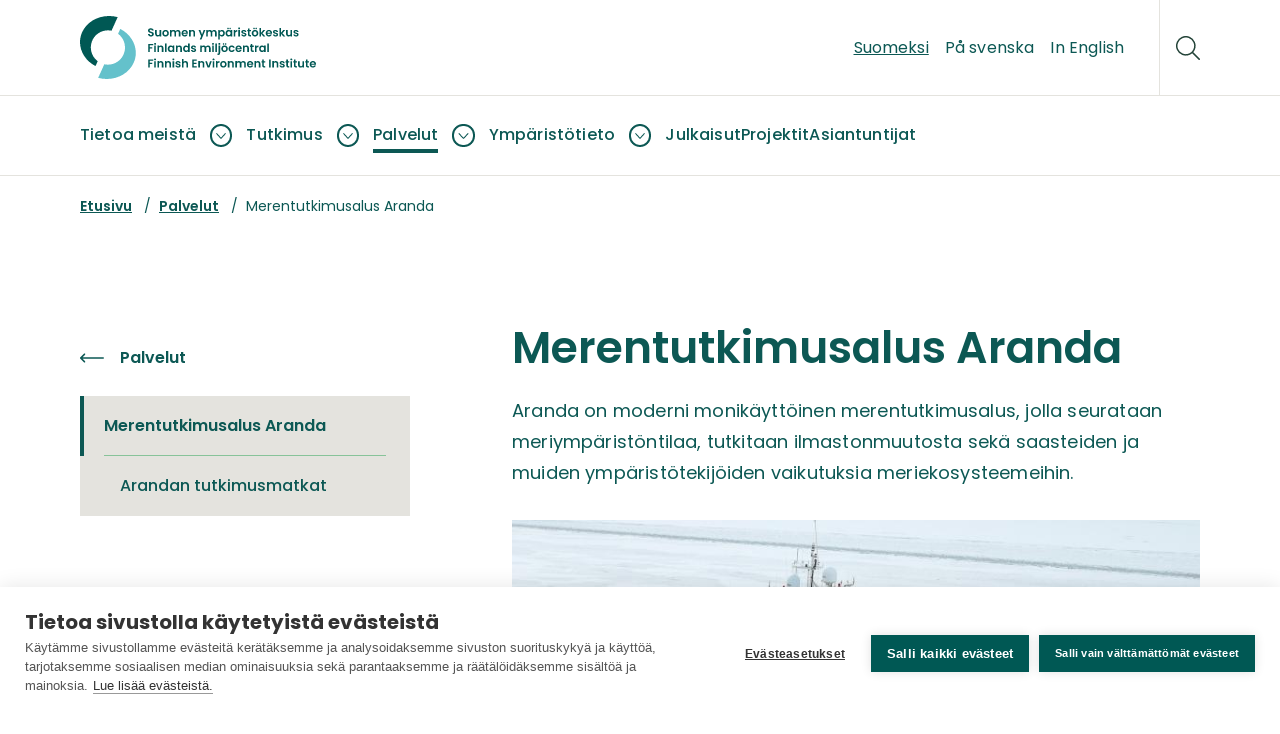

--- FILE ---
content_type: text/html; charset=UTF-8
request_url: https://www.syke.fi/fi/palvelut/merentutkimusalus-aranda
body_size: 35616
content:
<!DOCTYPE html>
<html lang="fi" dir="ltr" prefix="og: https://ogp.me/ns#">
  <head>
    <link rel="preconnect" href="https://fonts.gstatic.com">
    <meta charset="utf-8" />
<noscript><style>form.antibot * :not(.antibot-message) { display: none !important; }</style>
</noscript><meta name="description" content="Aranda on moderni monikäyttöinen merentutkimusalus, jolla seurataan meriympäristöntilaa, tutkitaan ilmastonmuutosta sekä saasteiden ja muiden ympäristötekijöiden vaikutuksia meriekosysteemeihin." />
<link rel="canonical" href="https://www.syke.fi/fi/palvelut/merentutkimusalus-aranda" />
<meta property="og:title" content="Merentutkimusalus Aranda" />
<meta property="og:description" content="Aranda on moderni monikäyttöinen merentutkimusalus, jolla seurataan meriympäristöntilaa, tutkitaan ilmastonmuutosta sekä saasteiden ja muiden ympäristötekijöiden vaikutuksia meriekosysteemeihin." />
<meta property="og:image" content="https://www.syke.fi/sites/default/files/styles/some_1200_x_630/public/images/Aranda%20j%C3%A4%C3%A4.jpg?itok=xzU-8XRo" />
<meta property="og:image:width" content="1200" />
<meta property="og:image:height" content="630" />
<meta name="twitter:card" content="summary_large_image" />
<meta name="twitter:description" content="Aranda on moderni monikäyttöinen merentutkimusalus, jolla seurataan meriympäristöntilaa, tutkitaan ilmastonmuutosta sekä saasteiden ja muiden ympäristötekijöiden vaikutuksia meriekosysteemeihin." />
<meta name="twitter:title" content="Merentutkimusalus Aranda" />
<meta name="twitter:image" content="https://www.syke.fi/sites/default/files/styles/some_1200_x_675/public/images/Aranda%20j%C3%A4%C3%A4.jpg?itok=1NDBRP_r" />
<meta name="Generator" content="Drupal 11 (https://www.drupal.org)" />
<meta name="MobileOptimized" content="width" />
<meta name="HandheldFriendly" content="true" />
<meta name="viewport" content="width=device-width, initial-scale=1.0" />
<link rel="icon" href="/themes/custom/syke/images/favicon.ico" type="image/vnd.microsoft.icon" />
<link rel="alternate" hreflang="fi" href="https://www.syke.fi/fi/palvelut/merentutkimusalus-aranda" />
<link rel="alternate" hreflang="sv" href="https://www.syke.fi/sv/tjanster/havsforskningsfartyget-aranda" />
<link rel="alternate" hreflang="en" href="https://www.syke.fi/en/services/research-vessel-aranda" />

    <title>Merentutkimusalus Aranda</title>
    <link rel="stylesheet" media="all" href="/sites/default/files/css/css_X8p6ytDYGx98waKqoel32UGqG4BsTS5Cihj8siSXIZ0.css?delta=0&amp;language=fi&amp;theme=syke&amp;include=eJxFjEEOwyAMBD-E4E1L2CS0JrZskNrfN4dWvY1mpNnUWZovg2Q88EqDraPsXSY9b7DZ9fpK5ahseVcfmHdOBsfhsDN-i7_J67JVpcfJluL9ZDlEK-TmmBylIvgB0BcwUA" />
<link rel="stylesheet" media="all" href="/sites/default/files/css/css_JvLVWMsuDjBln-h59RB9XFTTSMEXXiij4j-S57PGjWs.css?delta=1&amp;language=fi&amp;theme=syke&amp;include=eJxFjEEOwyAMBD-E4E1L2CS0JrZskNrfN4dWvY1mpNnUWZovg2Q88EqDraPsXSY9b7DZ9fpK5ahseVcfmHdOBsfhsDN-i7_J67JVpcfJluL9ZDlEK-TmmBylIvgB0BcwUA" />

    <script type="application/json" data-drupal-selector="drupal-settings-json">{"path":{"baseUrl":"\/","pathPrefix":"fi\/","currentPath":"node\/15","currentPathIsAdmin":false,"isFront":false,"currentLanguage":"fi"},"pluralDelimiter":"\u0003","suppressDeprecationErrors":true,"gtag":{"tagId":"","consentMode":false,"otherIds":[],"events":[],"additionalConfigInfo":[]},"ajaxPageState":{"libraries":"eJxdjlEOwyAMQy9E4UiVgZSyEYISOq23X6VNmrYf6_n5x0mUQhIe0qlP8yevyFz7siTpE7WTuoyJhpM0RNrxqKLmikhptE6UUK747x43PH8lO6ZcEbbaJqlPGLNK_0ghjpT9JsqY1-wGFEUxdgtZj4Hmv8YffRyxVdspOzvvFLbrq72xNIloF9skDhFGL_xyV6Q","theme":"syke","theme_token":null},"ajaxTrustedUrl":[],"gtm":{"tagId":null,"settings":{"data_layer":"dataLayer","include_environment":false},"tagIds":["GTM-M7ZTD9J"]},"dataLayer":{"defaultLang":"en","languages":{"fi":{"id":"fi","name":"Suomi","direction":"ltr","weight":-10},"sv":{"id":"sv","name":"Ruotsi","direction":"ltr","weight":-9},"en":{"id":"en","name":"Englanti","direction":"ltr","weight":-8}}},"user":{"uid":0,"permissionsHash":"5bd869574cce5def9e808440b789acb4e76350bce1bb6daa06ad3fd6baadd92e"}}</script>
<script src="/sites/default/files/js/js_ou4Mlyn2ms1qIGJWi03Ck-e6p2FA1ekGxm4aMWjaEUg.js?scope=header&amp;delta=0&amp;language=fi&amp;theme=syke&amp;include=eJxLSSxJzEmsTC3ST0rNSCzLzC8q1knPz0_PSY0vSUzXTwcS6Hy9xKzEClTBXJ3iyuxU_fSc_KTEHABHiB_r"></script>
<script src="/modules/contrib/google_tag/js/gtag.js?t73l0k"></script>
<script src="/modules/contrib/google_tag/js/gtm.js?t73l0k"></script>

    <meta name="google-site-verification" content="GDU5vpNwxT9l9Uuymel_T6u5bOlcSrOtLht99iSDlBk" />
  </head>
  <body class="path--node page--page">
        <a href="#main-content" class="visually-hidden focusable skip-to-main-link">
      Siirry pääsisältöön
    </a>
    <noscript><iframe src="https://www.googletagmanager.com/ns.html?id=GTM-M7ZTD9J"
                  height="0" width="0" style="display:none;visibility:hidden"></iframe></noscript>

      <div class="dialog-off-canvas-main-canvas" data-off-canvas-main-canvas>
    
<div  class="page">
      
<header  class="header">

  <div  class="header__inner">
    <div  class="header__main">

      <button  class="navbar-toggle" aria-label="Avaa valikko" aria-expanded="false">
        

<svg  class="icon-menu"

      aria-hidden="true"
  
  
  >
  
  
  <use xlink:href="/themes/custom/syke/dist/icons.svg?v=1.4#menu"></use>
</svg>
        

<svg  class="icon-close"

      aria-hidden="true"
  
  
  >
  
  
  <use xlink:href="/themes/custom/syke/dist/icons.svg?v=1.4#close"></use>
</svg>
      </button>

              
  <div  id="block-syke-branding" class="header-branding__wrapper">
    





<a
   class="header-branding"
        href="/fi"
  >
  
            
<span  class="visually-hidden">
      Syke.fi – Etusivu
  </span>

        
      
<div  class="logo__svg">
      <svg width="236" height="63" viewBox="0 0 236 63" fill="none" xmlns="http://www.w3.org/2000/svg">
<g clip-path="url(#clip0_2075_7688)">
<path d="M69.4542 20.195C69.0113 20.0023 68.657 19.7282 68.3986 19.3726C68.1403 19.0096 68.0074 18.5874 68 18.0984H69.7126C69.7347 18.4244 69.8528 18.6911 70.0595 18.8763C70.2662 19.0689 70.5541 19.1652 70.9231 19.1652C71.2922 19.1652 71.5875 19.0763 71.8016 18.8985C72.0156 18.7207 72.119 18.4836 72.119 18.1947C72.119 17.9577 72.0452 17.765 71.9049 17.6095C71.7573 17.4539 71.5801 17.3354 71.3587 17.2465C71.1372 17.1576 70.8419 17.0613 70.4581 16.9575C69.9414 16.802 69.5206 16.6538 69.1958 16.5056C68.871 16.3575 68.5905 16.1278 68.3617 15.8315C68.1255 15.5277 68.0148 15.1277 68.0148 14.6239C68.0148 14.1498 68.1329 13.7349 68.3691 13.3867C68.6053 13.0386 68.9375 12.7645 69.3656 12.5792C69.7937 12.394 70.2809 12.2977 70.8272 12.2977C71.6466 12.2977 72.3183 12.4978 72.835 12.8978C73.3517 13.2978 73.6322 13.8609 73.6839 14.5795H71.9271C71.9123 14.3054 71.7942 14.0757 71.5801 13.8979C71.366 13.7201 71.0782 13.6312 70.7165 13.6312C70.4064 13.6312 70.1555 13.7127 69.9709 13.8757C69.7864 14.0387 69.6904 14.2683 69.6904 14.5721C69.6904 14.7869 69.7642 14.9647 69.9045 15.1055C70.0447 15.2462 70.2219 15.3648 70.4286 15.4462C70.6353 15.5277 70.9305 15.6389 71.3144 15.75C71.8311 15.9056 72.2592 16.0537 72.584 16.2093C72.9088 16.3649 73.1967 16.5945 73.4329 16.8983C73.6691 17.202 73.7872 17.6021 73.7872 18.1058C73.7872 18.5355 73.6765 18.9281 73.4551 19.2986C73.2336 19.669 72.9088 19.9579 72.4807 20.1727C72.0525 20.3876 71.5506 20.4987 70.9601 20.4987C70.3695 20.4987 69.9045 20.4024 69.4542 20.2098V20.195Z" fill="#005854"/>
<path d="M81.1466 14.046V20.4023H79.5374V19.6022C79.3307 19.8763 79.0649 20.0912 78.7328 20.2542C78.4006 20.4171 78.0389 20.4912 77.655 20.4912C77.1604 20.4912 76.7249 20.3875 76.3411 20.1727C75.9572 19.9578 75.662 19.6541 75.4405 19.2466C75.2264 18.8392 75.1157 18.3502 75.1157 17.7872V14.0608H76.7175V17.5575C76.7175 18.0613 76.843 18.4539 77.094 18.7206C77.345 18.9948 77.6919 19.1281 78.1201 19.1281C78.5482 19.1281 78.9099 18.9948 79.1609 18.7206C79.4119 18.4465 79.5374 18.0613 79.5374 17.5575V14.0608H81.1466V14.046Z" fill="#005854"/>
<path d="M83.8853 20.0987C83.3981 19.8246 83.0142 19.4393 82.7337 18.943C82.4532 18.4466 82.313 17.8688 82.313 17.2243C82.313 16.5797 82.4532 16.0019 82.7411 15.5055C83.029 15.0092 83.4202 14.6239 83.9148 14.3498C84.4094 14.0757 84.963 13.9424 85.5757 13.9424C86.1884 13.9424 86.7346 14.0757 87.2366 14.3498C87.7311 14.6239 88.1224 15.0092 88.4103 15.5055C88.6981 16.0019 88.8384 16.5797 88.8384 17.2243C88.8384 17.8688 88.6908 18.4466 88.3955 18.943C88.1002 19.4393 87.709 19.8246 87.207 20.0987C86.7051 20.3728 86.1515 20.5061 85.5314 20.5061C84.9113 20.5061 84.3725 20.3728 83.8853 20.0987ZM86.3508 18.8911C86.6091 18.7504 86.8084 18.5355 86.9634 18.254C87.1185 17.9725 87.1923 17.6243 87.1923 17.2243C87.1923 16.6168 87.0373 16.1575 86.7199 15.8315C86.4024 15.5055 86.0186 15.3425 85.5609 15.3425C85.1033 15.3425 84.7194 15.5055 84.4094 15.8315C84.0994 16.1575 83.9443 16.6242 83.9443 17.2243C83.9443 17.8243 84.092 18.291 84.3946 18.617C84.6973 18.943 85.0737 19.106 85.5314 19.106C85.8193 19.106 86.0924 19.0319 86.3508 18.8911Z" fill="#005854"/>
<path d="M99.756 14.6758C100.228 15.1573 100.472 15.824 100.472 16.676V20.4024H98.8702V16.8908C98.8702 16.3945 98.7447 16.0167 98.4938 15.75C98.2428 15.4833 97.8958 15.3573 97.4677 15.3573C97.0396 15.3573 96.6853 15.4907 96.4343 15.75C96.1759 16.0167 96.0504 16.3945 96.0504 16.8908V20.4024H94.4486V16.8908C94.4486 16.3945 94.3231 16.0167 94.0721 15.75C93.8212 15.4833 93.4742 15.3573 93.0461 15.3573C92.6179 15.3573 92.2562 15.4907 91.9979 15.75C91.7395 16.0092 91.614 16.3945 91.614 16.8908V20.4024H90.0122V14.0461H91.614V14.8165C91.8207 14.5498 92.0865 14.335 92.4113 14.1868C92.7361 14.0386 93.0904 13.9572 93.4816 13.9572C93.9762 13.9572 94.4191 14.0609 94.8103 14.2757C95.2015 14.4831 95.4968 14.7869 95.7109 15.1795C95.9176 14.8091 96.2128 14.5202 96.6114 14.2979C97.0027 14.0757 97.4308 13.9646 97.8885 13.9646C98.6635 13.9646 99.291 14.2016 99.7708 14.6832L99.756 14.6758Z" fill="#005854"/>
<path d="M107.832 17.7057H103.204C103.24 18.165 103.403 18.5206 103.683 18.7873C103.964 19.0466 104.311 19.18 104.724 19.18C105.322 19.18 105.743 18.9207 105.994 18.4095H107.721C107.537 19.0244 107.19 19.5207 106.673 19.9208C106.156 20.3134 105.521 20.5134 104.761 20.5134C104.148 20.5134 103.602 20.3801 103.122 20.106C102.635 19.8319 102.259 19.4466 101.993 18.9503C101.72 18.4539 101.587 17.8761 101.587 17.2316C101.587 16.5871 101.72 15.9944 101.986 15.498C102.251 15.0017 102.628 14.6165 103.108 14.3498C103.587 14.0831 104.141 13.9497 104.768 13.9497C105.396 13.9497 105.913 14.0831 106.385 14.3423C106.857 14.6016 107.234 14.972 107.492 15.4462C107.758 15.9277 107.883 16.4759 107.883 17.0908C107.883 17.3205 107.869 17.5279 107.839 17.7131L107.832 17.7057ZM106.223 16.6241C106.215 16.2092 106.068 15.8833 105.78 15.6314C105.492 15.3795 105.138 15.261 104.717 15.261C104.318 15.261 103.986 15.3795 103.72 15.624C103.447 15.8685 103.285 16.2018 103.226 16.6315H106.23L106.223 16.6241Z" fill="#005854"/>
<path d="M114.386 14.6758C114.851 15.1573 115.08 15.824 115.08 16.676V20.4024H113.478V16.8908C113.478 16.3871 113.353 15.9944 113.102 15.7277C112.851 15.4536 112.504 15.3203 112.076 15.3203C111.648 15.3203 111.286 15.4536 111.028 15.7277C110.769 16.0018 110.644 16.3871 110.644 16.8908V20.4024H109.042V14.0461H110.644V14.8387C110.858 14.5646 111.131 14.3498 111.463 14.1942C111.795 14.0386 112.157 13.9572 112.556 13.9572C113.309 13.9572 113.921 14.1942 114.386 14.6758Z" fill="#005854"/>
<path d="M125.385 14.046L121.466 23.4101H119.761L121.134 20.2468L118.594 14.0534H120.388L122.019 18.491L123.68 14.0534H125.385V14.046Z" fill="#005854"/>
<path d="M135.986 14.6758C136.458 15.1573 136.702 15.824 136.702 16.676V20.4024H135.1V16.8908C135.1 16.3945 134.974 16.0167 134.723 15.75C134.472 15.4833 134.125 15.3573 133.697 15.3573C133.269 15.3573 132.915 15.4907 132.664 15.75C132.405 16.0167 132.28 16.3945 132.28 16.8908V20.4024H130.678V16.8908C130.678 16.3945 130.553 16.0167 130.302 15.75C130.051 15.4833 129.704 15.3573 129.276 15.3573C128.847 15.3573 128.486 15.4907 128.227 15.75C127.969 16.0092 127.844 16.3945 127.844 16.8908V20.4024H126.242V14.0461H127.844V14.8165C128.05 14.5498 128.316 14.335 128.641 14.1868C128.966 14.0386 129.32 13.9572 129.711 13.9572C130.206 13.9572 130.649 14.0609 131.04 14.2757C131.431 14.4831 131.726 14.7869 131.94 15.1795C132.147 14.8091 132.442 14.5202 132.841 14.2979C133.232 14.0757 133.66 13.9646 134.118 13.9646C134.893 13.9646 135.52 14.2016 136 14.6832L135.986 14.6758Z" fill="#005854"/>
<path d="M140.673 14.2386C141.035 14.046 141.448 13.9497 141.913 13.9497C142.452 13.9497 142.946 14.0831 143.382 14.3498C143.817 14.6165 144.164 14.9943 144.423 15.4906C144.681 15.987 144.807 16.5574 144.807 17.2093C144.807 17.8613 144.681 18.4317 144.423 18.9355C144.164 19.4392 143.817 19.8245 143.382 20.0986C142.946 20.3727 142.452 20.5134 141.913 20.5134C141.448 20.5134 141.035 20.4171 140.688 20.2245C140.333 20.0319 140.045 19.7948 139.824 19.4985V23.4323H138.222V14.046H139.824V14.9646C140.031 14.6757 140.311 14.4312 140.673 14.2386ZM142.939 16.2092C142.784 15.9277 142.577 15.7203 142.319 15.5721C142.061 15.424 141.788 15.3573 141.492 15.3573C141.197 15.3573 140.931 15.4314 140.673 15.5795C140.415 15.7277 140.215 15.9425 140.053 16.224C139.898 16.5056 139.817 16.8389 139.817 17.2242C139.817 17.6094 139.898 17.9428 140.053 18.2243C140.208 18.5058 140.415 18.7206 140.673 18.8762C140.931 19.0244 141.197 19.0985 141.492 19.0985C141.788 19.0985 142.068 19.0244 142.319 18.8688C142.577 18.7132 142.777 18.4984 142.939 18.2169C143.094 17.9354 143.175 17.5946 143.175 17.2093C143.175 16.8241 143.094 16.4982 142.939 16.2166V16.2092Z" fill="#005854"/>
<path d="M145.943 15.4906C146.202 14.9943 146.549 14.609 146.984 14.3423C147.42 14.0756 147.914 13.9423 148.453 13.9423C148.926 13.9423 149.339 14.0386 149.693 14.2312C150.048 14.4238 150.328 14.6609 150.542 14.9572V14.0534H152.151V20.4097H150.542V19.4837C150.336 19.78 150.055 20.0319 149.693 20.2245C149.332 20.4171 148.911 20.5134 148.438 20.5134C147.907 20.5134 147.42 20.3727 146.984 20.0986C146.549 19.8245 146.202 19.4318 145.943 18.9355C145.685 18.4317 145.56 17.8613 145.56 17.2093C145.56 16.5574 145.685 15.9944 145.943 15.498V15.4906ZM150.313 16.2166C150.158 15.9351 149.959 15.7203 149.693 15.5721C149.435 15.4239 149.154 15.3499 148.859 15.3499C148.564 15.3499 148.291 15.4239 148.04 15.5647C147.789 15.7129 147.582 15.9203 147.427 16.2018C147.272 16.4833 147.191 16.8093 147.191 17.1945C147.191 17.5797 147.272 17.9131 147.427 18.1946C147.582 18.4836 147.789 18.6984 148.047 18.854C148.306 19.0095 148.579 19.0836 148.867 19.0836C149.154 19.0836 149.442 19.0095 149.701 18.8614C149.959 18.7132 150.166 18.4984 150.321 18.2169C150.476 17.9353 150.55 17.602 150.55 17.2093C150.55 16.8167 150.476 16.4833 150.321 16.2092L150.313 16.2166ZM147.479 13.0681C147.331 12.9199 147.265 12.7421 147.265 12.5273C147.265 12.3125 147.339 12.1347 147.479 11.9791C147.626 11.8309 147.804 11.7568 148.018 11.7568C148.232 11.7568 148.409 11.8309 148.557 11.9791C148.704 12.1272 148.778 12.3125 148.778 12.5273C148.778 12.7421 148.704 12.9199 148.557 13.0681C148.409 13.2163 148.224 13.2829 148.018 13.2829C147.811 13.2829 147.626 13.2089 147.479 13.0681ZM149.59 13.0681C149.442 12.9199 149.376 12.7421 149.376 12.5273C149.376 12.3125 149.45 12.1347 149.59 11.9791C149.738 11.8309 149.915 11.7568 150.129 11.7568C150.343 11.7568 150.52 11.8309 150.675 11.9791C150.823 12.1272 150.897 12.3125 150.897 12.5273C150.897 12.7421 150.823 12.9199 150.675 13.0681C150.527 13.2163 150.343 13.2829 150.129 13.2829C149.915 13.2829 149.738 13.2089 149.59 13.0681Z" fill="#005854"/>
<path d="M156.123 14.2461C156.455 14.0535 156.831 13.9572 157.26 13.9572V15.6462H156.839C156.337 15.6462 155.96 15.7648 155.702 16.0018C155.444 16.2389 155.318 16.6538 155.318 17.239V20.4024H153.716V14.0461H155.318V15.0314C155.525 14.698 155.791 14.4313 156.123 14.2387V14.2461Z" fill="#005854"/>
<path d="M158.448 13.0237C158.263 12.8459 158.167 12.6236 158.167 12.3495C158.167 12.0754 158.263 11.8606 158.448 11.6754C158.633 11.4976 158.869 11.4087 159.149 11.4087C159.43 11.4087 159.666 11.4976 159.851 11.6754C160.035 11.8532 160.131 12.0754 160.131 12.3495C160.131 12.6236 160.035 12.8385 159.851 13.0237C159.666 13.2015 159.43 13.2904 159.149 13.2904C158.869 13.2904 158.633 13.2015 158.448 13.0237ZM159.939 14.0534V20.4097H158.337V14.0534H159.939Z" fill="#005854"/>
<path d="M162.545 20.2246C162.131 20.0394 161.807 19.7801 161.57 19.4616C161.334 19.143 161.201 18.7874 161.179 18.3948H162.788C162.818 18.6392 162.936 18.8393 163.15 19.0022C163.357 19.1652 163.623 19.2467 163.933 19.2467C164.243 19.2467 164.479 19.1874 164.649 19.0615C164.818 18.943 164.907 18.78 164.907 18.5948C164.907 18.3874 164.804 18.2318 164.59 18.1281C164.375 18.0243 164.043 17.9132 163.586 17.7873C163.113 17.6762 162.729 17.5576 162.427 17.4317C162.124 17.3132 161.866 17.1205 161.652 16.8687C161.438 16.6168 161.327 16.276 161.327 15.8463C161.327 15.4981 161.43 15.1722 161.629 14.8832C161.829 14.5943 162.124 14.3647 162.501 14.1943C162.877 14.0239 163.32 13.9424 163.829 13.9424C164.582 13.9424 165.187 14.135 165.638 14.5128C166.088 14.8906 166.332 15.4018 166.383 16.0463H164.855C164.833 15.7945 164.73 15.5944 164.538 15.4463C164.346 15.2981 164.102 15.224 163.792 15.224C163.504 15.224 163.283 15.2759 163.121 15.387C162.966 15.4907 162.884 15.6463 162.884 15.8315C162.884 16.0463 162.988 16.2093 163.202 16.3204C163.416 16.4316 163.748 16.5427 164.198 16.6612C164.656 16.7723 165.032 16.8983 165.328 17.0168C165.623 17.1428 165.881 17.328 166.095 17.5873C166.309 17.8465 166.428 18.1799 166.435 18.6022C166.435 18.9726 166.332 19.2986 166.132 19.5875C165.933 19.8764 165.638 20.1061 165.261 20.2691C164.885 20.432 164.442 20.5135 163.94 20.5135C163.438 20.5135 162.958 20.4172 162.545 20.232V20.2246Z" fill="#005854"/>
<path d="M169.609 15.3647V18.4392C169.609 18.654 169.661 18.8096 169.764 18.9059C169.868 19.0022 170.037 19.0466 170.281 19.0466H171.026V20.4024H170.023C168.672 20.4024 168 19.743 168 18.4318V15.3721H167.247V14.0535H168V12.4829H169.609V14.0535H171.026V15.3721H169.609V15.3647Z" fill="#005854"/>
<path d="M173.344 20.0985C172.857 19.8244 172.473 19.4392 172.193 18.9429C171.912 18.4465 171.772 17.8687 171.772 17.2241C171.772 16.5796 171.912 16.0018 172.2 15.5054C172.488 15.0091 172.879 14.6238 173.374 14.3497C173.868 14.0756 174.422 13.9423 175.035 13.9423C175.647 13.9423 176.194 14.0756 176.696 14.3497C177.19 14.6238 177.581 15.0091 177.869 15.5054C178.157 16.0018 178.297 16.5796 178.297 17.2241C178.297 17.8687 178.15 18.4465 177.854 18.9429C177.559 19.4392 177.168 19.8244 176.666 20.0985C176.164 20.3726 175.61 20.506 174.99 20.506C174.37 20.506 173.831 20.3726 173.344 20.0985ZM173.507 12.994C173.359 12.8458 173.293 12.668 173.293 12.4532C173.293 12.2384 173.366 12.0606 173.507 11.905C173.654 11.7568 173.831 11.6827 174.046 11.6827C174.26 11.6827 174.437 11.7568 174.592 11.905C174.739 12.0532 174.813 12.2384 174.813 12.4532C174.813 12.668 174.739 12.8458 174.592 12.994C174.444 13.1422 174.26 13.2088 174.046 13.2088C173.831 13.2088 173.654 13.1348 173.507 12.994ZM175.81 18.8984C176.068 18.7576 176.267 18.5428 176.422 18.2613C176.577 17.9798 176.651 17.6316 176.651 17.2315C176.651 16.6241 176.496 16.1647 176.179 15.8388C175.861 15.5128 175.478 15.3498 175.02 15.3498C174.562 15.3498 174.178 15.5128 173.868 15.8388C173.558 16.1647 173.403 16.6315 173.403 17.2315C173.403 17.8316 173.551 18.2983 173.854 18.6243C174.156 18.9503 174.533 19.1132 174.99 19.1132C175.278 19.1132 175.551 19.0392 175.81 18.8984ZM175.618 12.994C175.47 12.8458 175.404 12.668 175.404 12.4532C175.404 12.2384 175.478 12.0606 175.618 11.905C175.765 11.7568 175.943 11.6827 176.157 11.6827C176.371 11.6827 176.548 11.7568 176.703 11.905C176.851 12.0532 176.924 12.2384 176.924 12.4532C176.924 12.668 176.851 12.8458 176.703 12.994C176.555 13.1422 176.371 13.2088 176.157 13.2088C175.943 13.2088 175.765 13.1348 175.618 12.994Z" fill="#005854"/>
<path d="M183.221 20.4024L181.073 17.6983V20.4024H179.471V11.9125H181.073V16.7427L183.198 14.0461H185.28L182.49 17.2316L185.302 20.395H183.221V20.4024Z" fill="#005854"/>
<path d="M191.99 17.7057H187.362C187.399 18.165 187.561 18.5206 187.842 18.7873C188.122 19.0466 188.469 19.18 188.882 19.18C189.48 19.18 189.901 18.9207 190.152 18.4095H191.879C191.695 19.0244 191.348 19.5207 190.831 19.9208C190.314 20.3134 189.68 20.5134 188.919 20.5134C188.307 20.5134 187.76 20.3801 187.281 20.106C186.793 19.8319 186.417 19.4466 186.151 18.9503C185.878 18.4539 185.745 17.8761 185.745 17.2316C185.745 16.5871 185.878 15.9944 186.144 15.498C186.409 15.0017 186.786 14.6165 187.266 14.3498C187.746 14.0831 188.299 13.9497 188.927 13.9497C189.554 13.9497 190.071 14.0831 190.543 14.3423C191.016 14.6016 191.392 14.972 191.65 15.4462C191.916 15.9277 192.042 16.4759 192.042 17.0908C192.042 17.3205 192.027 17.5279 191.997 17.7131L191.99 17.7057ZM190.381 16.6241C190.373 16.2092 190.226 15.8833 189.938 15.6314C189.65 15.3795 189.296 15.261 188.875 15.261C188.476 15.261 188.144 15.3795 187.878 15.624C187.605 15.8685 187.443 16.2018 187.384 16.6315H190.388L190.381 16.6241Z" fill="#005854"/>
<path d="M194.227 20.2246C193.814 20.0394 193.489 19.7801 193.253 19.4616C193.016 19.143 192.883 18.7874 192.861 18.3948H194.471C194.5 18.6392 194.618 18.8393 194.832 19.0022C195.039 19.1652 195.305 19.2467 195.615 19.2467C195.925 19.2467 196.161 19.1874 196.331 19.0615C196.501 18.943 196.589 18.78 196.589 18.5948C196.589 18.3874 196.486 18.2318 196.272 18.1281C196.058 18.0243 195.725 17.9132 195.268 17.7873C194.795 17.6762 194.411 17.5576 194.109 17.4317C193.806 17.3132 193.548 17.1205 193.334 16.8687C193.12 16.6168 193.009 16.276 193.009 15.8463C193.009 15.4981 193.112 15.1722 193.312 14.8832C193.511 14.5943 193.806 14.3647 194.183 14.1943C194.559 14.0239 195.002 13.9424 195.511 13.9424C196.264 13.9424 196.87 14.135 197.32 14.5128C197.77 14.8906 198.014 15.4018 198.065 16.0463H196.537C196.515 15.7945 196.412 15.5944 196.22 15.4463C196.028 15.2981 195.784 15.224 195.474 15.224C195.187 15.224 194.965 15.2759 194.803 15.387C194.648 15.4907 194.566 15.6463 194.566 15.8315C194.566 16.0463 194.67 16.2093 194.884 16.3204C195.098 16.4316 195.43 16.5427 195.88 16.6612C196.338 16.7723 196.715 16.8983 197.01 17.0168C197.305 17.1428 197.563 17.328 197.778 17.5873C197.992 17.8465 198.11 18.1799 198.117 18.6022C198.117 18.9726 198.014 19.2986 197.814 19.5875C197.615 19.8764 197.32 20.1061 196.943 20.2691C196.567 20.432 196.124 20.5135 195.622 20.5135C195.12 20.5135 194.64 20.4172 194.227 20.232V20.2246Z" fill="#005854"/>
<path d="M203.181 20.4024L201.033 17.6983V20.4024H199.431V11.9125H201.033V16.7427L203.159 14.0461H205.241L202.45 17.2316L205.263 20.395H203.181V20.4024Z" fill="#005854"/>
<path d="M212.083 14.046V20.4023H210.474V19.6022C210.267 19.8763 210.001 20.0912 209.669 20.2542C209.337 20.4171 208.975 20.4912 208.592 20.4912C208.097 20.4912 207.661 20.3875 207.278 20.1727C206.894 19.9578 206.598 19.6541 206.377 19.2466C206.163 18.8392 206.052 18.3502 206.052 17.7872V14.0608H207.654V17.5575C207.654 18.0613 207.78 18.4539 208.031 18.7206C208.282 18.9948 208.628 19.1281 209.057 19.1281C209.485 19.1281 209.846 18.9948 210.097 18.7206C210.348 18.4465 210.474 18.0613 210.474 17.5575V14.0608H212.083V14.046Z" fill="#005854"/>
<path d="M214.689 20.2246C214.275 20.0394 213.951 19.7801 213.714 19.4616C213.478 19.143 213.345 18.7874 213.323 18.3948H214.932C214.962 18.6392 215.08 18.8393 215.294 19.0022C215.501 19.1652 215.767 19.2467 216.077 19.2467C216.387 19.2467 216.623 19.1874 216.793 19.0615C216.962 18.943 217.051 18.78 217.051 18.5948C217.051 18.3874 216.948 18.2318 216.734 18.1281C216.52 18.0243 216.187 17.9132 215.73 17.7873C215.257 17.6762 214.873 17.5576 214.571 17.4317C214.268 17.3132 214.01 17.1205 213.796 16.8687C213.582 16.6168 213.471 16.276 213.471 15.8463C213.471 15.4981 213.574 15.1722 213.774 14.8832C213.973 14.5943 214.268 14.3647 214.645 14.1943C215.021 14.0239 215.464 13.9424 215.973 13.9424C216.726 13.9424 217.332 14.135 217.782 14.5128C218.232 14.8906 218.476 15.4018 218.527 16.0463H216.999C216.977 15.7945 216.874 15.5944 216.682 15.4463C216.49 15.2981 216.246 15.224 215.936 15.224C215.648 15.224 215.427 15.2759 215.265 15.387C215.11 15.4907 215.028 15.6463 215.028 15.8315C215.028 16.0463 215.132 16.2093 215.346 16.3204C215.56 16.4316 215.892 16.5427 216.342 16.6612C216.8 16.7723 217.176 16.8983 217.472 17.0168C217.767 17.1428 218.025 17.328 218.239 17.5873C218.454 17.8465 218.572 18.1799 218.579 18.6022C218.579 18.9726 218.476 19.2986 218.276 19.5875C218.077 19.8764 217.782 20.1061 217.405 20.2691C217.029 20.432 216.586 20.5135 216.084 20.5135C215.582 20.5135 215.102 20.4172 214.689 20.232V20.2246Z" fill="#005854"/>
<path d="M73.1302 27.9365V29.233H69.801V31.2851H72.3477V32.5593H69.801V35.9449H68.1992V27.9365H73.1228H73.1302Z" fill="#005854"/>
<path d="M74.3703 28.5663C74.1858 28.3885 74.0898 28.1663 74.0898 27.8921C74.0898 27.618 74.1858 27.4032 74.3703 27.218C74.5549 27.0402 74.7911 26.9513 75.0716 26.9513C75.3521 26.9513 75.5883 27.0402 75.7729 27.218C75.9574 27.3958 76.0534 27.618 76.0534 27.8921C76.0534 28.1663 75.9574 28.3811 75.7729 28.5663C75.5883 28.7441 75.3521 28.833 75.0716 28.833C74.7911 28.833 74.5549 28.7441 74.3703 28.5663ZM75.8614 29.596V35.9524H74.2596V29.596H75.8614Z" fill="#005854"/>
<path d="M82.7779 30.2109C83.243 30.6924 83.4718 31.3592 83.4718 32.2111V35.9375H81.87V32.426C81.87 31.9222 81.7445 31.5296 81.4935 31.2629C81.2425 30.9888 80.8956 30.8554 80.4675 30.8554C80.0393 30.8554 79.6776 30.9888 79.4193 31.2629C79.1609 31.537 79.0354 31.9222 79.0354 32.426V35.9375H77.4336V29.5812H79.0354V30.3739C79.2495 30.0998 79.5226 29.8849 79.8548 29.7294C80.187 29.5738 80.5487 29.4923 80.9473 29.4923C81.7002 29.4923 82.3129 29.7294 82.7779 30.2109Z" fill="#005854"/>
<path d="M86.5945 27.4551V35.945H84.9927V27.4551H86.5945Z" fill="#005854"/>
<path d="M88.1446 31.0332C88.403 30.5368 88.7499 30.1516 89.1854 29.8849C89.6209 29.6182 90.1155 29.4849 90.6544 29.4849C91.1268 29.4849 91.5402 29.5812 91.8945 29.7738C92.2488 29.9664 92.5293 30.2035 92.7434 30.4998V29.596H94.3526V35.9523H92.7434V35.0263C92.5367 35.3226 92.2562 35.5745 91.8945 35.7671C91.5328 35.9597 91.112 36.056 90.6396 36.056C90.1081 36.056 89.6209 35.9153 89.1854 35.6411C88.7499 35.367 88.403 34.9744 88.1446 34.478C87.8862 33.9743 87.7607 33.4038 87.7607 32.7519C87.7607 32.1 87.8862 31.537 88.1446 31.0406V31.0332ZM92.5146 31.7592C92.3595 31.4777 92.1602 31.2629 91.8945 31.1147C91.6361 30.9665 91.3556 30.8924 91.0604 30.8924C90.7651 30.8924 90.492 30.9665 90.241 31.1073C89.99 31.2554 89.7833 31.4629 89.6283 31.7444C89.4733 32.0259 89.3921 32.3519 89.3921 32.7371C89.3921 33.1223 89.4733 33.4557 89.6283 33.7372C89.7833 34.0261 89.99 34.241 90.2484 34.3966C90.5067 34.5521 90.7799 34.6262 91.0677 34.6262C91.3556 34.6262 91.6435 34.5521 91.9019 34.404C92.1602 34.2558 92.3669 34.041 92.5219 33.7594C92.6769 33.4779 92.7508 33.1446 92.7508 32.7519C92.7508 32.3593 92.6769 32.0259 92.5219 31.7518L92.5146 31.7592Z" fill="#005854"/>
<path d="M101.262 30.2109C101.727 30.6924 101.956 31.3592 101.956 32.2111V35.9375H100.354V32.426C100.354 31.9222 100.228 31.5296 99.9774 31.2629C99.7264 30.9888 99.3795 30.8554 98.9514 30.8554C98.5232 30.8554 98.1615 30.9888 97.9032 31.2629C97.6448 31.537 97.5193 31.9222 97.5193 32.426V35.9375H95.9175V29.5812H97.5193V30.3739C97.7334 30.0998 98.0065 29.8849 98.3387 29.7294C98.6709 29.5738 99.0325 29.4923 99.4312 29.4923C100.184 29.4923 100.797 29.7294 101.262 30.2109Z" fill="#005854"/>
<path d="M103.454 31.0333C103.712 30.5369 104.059 30.1517 104.502 29.885C104.945 29.6183 105.432 29.4849 105.979 29.4849C106.392 29.4849 106.783 29.5738 107.16 29.7516C107.536 29.9294 107.831 30.1739 108.053 30.4702V27.4551H109.677V35.945H108.053V35.0041C107.854 35.3153 107.58 35.5671 107.219 35.7598C106.864 35.9524 106.444 36.0487 105.971 36.0487C105.44 36.0487 104.953 35.9079 104.51 35.6338C104.067 35.3597 103.72 34.9671 103.461 34.4707C103.203 33.967 103.078 33.3965 103.078 32.7446C103.078 32.0927 103.203 31.5296 103.461 31.0333H103.454ZM107.824 31.7593C107.669 31.4778 107.47 31.2629 107.204 31.1148C106.946 30.9666 106.665 30.8925 106.37 30.8925C106.075 30.8925 105.801 30.9666 105.551 31.1074C105.3 31.2555 105.093 31.463 104.938 31.7445C104.783 32.026 104.702 32.3519 104.702 32.7372C104.702 33.1224 104.783 33.4558 104.938 33.7373C105.093 34.0262 105.3 34.2411 105.558 34.3966C105.816 34.5522 106.089 34.6263 106.377 34.6263C106.665 34.6263 106.953 34.5522 107.211 34.404C107.47 34.2559 107.676 34.041 107.831 33.7595C107.986 33.478 108.06 33.1446 108.06 32.752C108.06 32.3594 107.986 32.026 107.831 31.7519L107.824 31.7593Z" fill="#005854"/>
<path d="M112.261 35.7671C111.847 35.5819 111.522 35.3226 111.286 35.004C111.05 34.6855 110.917 34.3299 110.895 33.9372H112.504C112.534 34.1817 112.652 34.3817 112.866 34.5447C113.073 34.7077 113.338 34.7892 113.648 34.7892C113.958 34.7892 114.195 34.7299 114.364 34.604C114.534 34.4855 114.623 34.3225 114.623 34.1373C114.623 33.9298 114.519 33.7743 114.305 33.6705C114.091 33.5668 113.759 33.4557 113.301 33.3298C112.829 33.2186 112.445 33.1001 112.143 32.9742C111.84 32.8556 111.582 32.663 111.367 32.4111C111.153 32.1593 111.043 31.8185 111.043 31.3888C111.043 31.0406 111.146 30.7146 111.345 30.4257C111.545 30.1368 111.84 29.9071 112.216 29.7367C112.593 29.5664 113.036 29.4849 113.545 29.4849C114.298 29.4849 114.903 29.6775 115.354 30.0553C115.804 30.4331 116.047 30.9443 116.099 31.5888H114.571C114.549 31.3369 114.446 31.1369 114.254 30.9887C114.062 30.8406 113.818 30.7665 113.508 30.7665C113.22 30.7665 112.999 30.8184 112.836 30.9295C112.681 31.0332 112.6 31.1888 112.6 31.374C112.6 31.5888 112.704 31.7518 112.918 31.8629C113.132 31.974 113.464 32.0852 113.914 32.2037C114.372 32.3148 114.748 32.4408 115.044 32.5593C115.339 32.6852 115.597 32.8704 115.811 33.1297C116.025 33.389 116.143 33.7224 116.151 34.1447C116.151 34.5151 116.047 34.841 115.848 35.13C115.649 35.4189 115.354 35.6486 114.977 35.8115C114.601 35.9745 114.158 36.056 113.656 36.056C113.154 36.056 112.674 35.9597 112.261 35.7745V35.7671Z" fill="#005854"/>
<path d="M129.925 30.2109C130.397 30.6924 130.641 31.3592 130.641 32.2111V35.9375H129.039V32.426C129.039 31.9296 128.914 31.5518 128.663 31.2851C128.412 31.0184 128.065 30.8925 127.637 30.8925C127.209 30.8925 126.854 31.0258 126.603 31.2851C126.345 31.5518 126.219 31.9296 126.219 32.426V35.9375H124.618V32.426C124.618 31.9296 124.492 31.5518 124.241 31.2851C123.99 31.0184 123.643 30.8925 123.215 30.8925C122.787 30.8925 122.425 31.0258 122.167 31.2851C121.908 31.5444 121.783 31.9296 121.783 32.426V35.9375H120.181V29.5812H121.783V30.3517C121.99 30.085 122.255 29.8701 122.58 29.722C122.905 29.5738 123.259 29.4923 123.651 29.4923C124.145 29.4923 124.588 29.596 124.979 29.8109C125.37 30.0183 125.666 30.322 125.88 30.7147C126.087 30.3443 126.382 30.0553 126.78 29.8331C127.172 29.6108 127.6 29.4997 128.057 29.4997C128.832 29.4997 129.46 29.7368 129.94 30.2183L129.925 30.2109Z" fill="#005854"/>
<path d="M132.265 28.5663C132.08 28.3885 131.984 28.1663 131.984 27.8921C131.984 27.618 132.08 27.4032 132.265 27.218C132.449 27.0402 132.686 26.9513 132.966 26.9513C133.247 26.9513 133.483 27.0402 133.667 27.218C133.852 27.3958 133.948 27.618 133.948 27.8921C133.948 28.1663 133.852 28.3811 133.667 28.5663C133.483 28.7441 133.247 28.833 132.966 28.833C132.686 28.833 132.449 28.7441 132.265 28.5663ZM133.756 29.596V35.9524H132.154V29.596H133.756Z" fill="#005854"/>
<path d="M136.938 27.4551V35.945H135.336V27.4551H136.938Z" fill="#005854"/>
<path d="M140.119 36.9895C140.119 37.6933 139.942 38.1971 139.603 38.5082C139.256 38.8194 138.761 38.9749 138.111 38.9749H137.403V37.6118H137.86C138.104 37.6118 138.274 37.5674 138.377 37.4711C138.473 37.3747 138.525 37.2192 138.525 37.0043V29.596H140.127V36.9969L140.119 36.9895ZM138.613 28.5663C138.429 28.3885 138.333 28.1663 138.333 27.8921C138.333 27.618 138.429 27.4032 138.613 27.218C138.798 27.0402 139.042 26.9513 139.329 26.9513C139.617 26.9513 139.846 27.0402 140.023 27.218C140.208 27.3958 140.296 27.618 140.296 27.8921C140.296 28.1663 140.208 28.3811 140.023 28.5663C139.839 28.7441 139.61 28.833 139.329 28.833C139.049 28.833 138.798 28.7441 138.613 28.5663Z" fill="#005854"/>
<path d="M142.858 35.6411C142.371 35.367 141.987 34.9818 141.706 34.4855C141.426 33.9891 141.286 33.4113 141.286 32.7667C141.286 32.1222 141.426 31.5444 141.714 31.048C142.002 30.5517 142.393 30.1664 142.887 29.8923C143.382 29.6182 143.936 29.4849 144.548 29.4849C145.161 29.4849 145.707 29.6182 146.209 29.8923C146.704 30.1664 147.095 30.5517 147.383 31.048C147.671 31.5444 147.811 32.1222 147.811 32.7667C147.811 33.4113 147.663 33.9891 147.368 34.4855C147.073 34.9818 146.682 35.367 146.18 35.6411C145.678 35.9153 145.124 36.0486 144.504 36.0486C143.884 36.0486 143.345 35.9153 142.858 35.6411ZM143.02 28.5366C142.873 28.3884 142.806 28.2106 142.806 27.9958C142.806 27.781 142.88 27.6032 143.02 27.4476C143.168 27.2994 143.345 27.2253 143.559 27.2253C143.773 27.2253 143.95 27.2994 144.105 27.4476C144.253 27.5958 144.327 27.781 144.327 27.9958C144.327 28.2106 144.253 28.3884 144.105 28.5366C143.958 28.6848 143.773 28.7514 143.559 28.7514C143.345 28.7514 143.168 28.6774 143.02 28.5366ZM145.323 34.441C145.582 34.3002 145.781 34.0854 145.936 33.8039C146.091 33.5224 146.165 33.1742 146.165 32.7741C146.165 32.1667 146.01 31.7074 145.693 31.3814C145.375 31.0554 144.991 30.8924 144.534 30.8924C144.076 30.8924 143.692 31.0554 143.382 31.3814C143.072 31.7074 142.917 32.1741 142.917 32.7741C142.917 33.3742 143.065 33.8409 143.367 34.1669C143.67 34.4929 144.046 34.6558 144.504 34.6558C144.792 34.6558 145.065 34.5818 145.323 34.441ZM145.132 28.5366C144.984 28.3884 144.917 28.2106 144.917 27.9958C144.917 27.781 144.991 27.6032 145.132 27.4476C145.279 27.2994 145.456 27.2253 145.67 27.2253C145.884 27.2253 146.062 27.2994 146.217 27.4476C146.364 27.5958 146.438 27.781 146.438 27.9958C146.438 28.2106 146.364 28.3884 146.217 28.5366C146.069 28.6848 145.884 28.7514 145.67 28.7514C145.456 28.7514 145.279 28.6774 145.132 28.5366Z" fill="#005854"/>
<path d="M148.977 31.0406C149.243 30.5442 149.612 30.1664 150.084 29.8923C150.557 29.6182 151.096 29.4849 151.708 29.4849C152.491 29.4849 153.141 29.6849 153.657 30.0775C154.174 30.4702 154.513 31.0258 154.691 31.737H152.963C152.875 31.4629 152.72 31.248 152.498 31.0925C152.277 30.9369 152.011 30.8554 151.694 30.8554C151.236 30.8554 150.874 31.0184 150.609 31.3517C150.343 31.6851 150.21 32.1593 150.21 32.7667C150.21 33.3742 150.343 33.8409 150.609 34.1743C150.874 34.5077 151.236 34.6707 151.694 34.6707C152.343 34.6707 152.764 34.3817 152.963 33.7965H154.691C154.513 34.4855 154.167 35.0337 153.65 35.4337C153.133 35.8338 152.484 36.0412 151.708 36.0412C151.096 36.0412 150.557 35.9078 150.084 35.6337C149.612 35.3596 149.243 34.9818 148.977 34.4855C148.711 33.9891 148.579 33.4187 148.579 32.7593C148.579 32.1 148.711 31.5295 148.977 31.0332V31.0406Z" fill="#005854"/>
<path d="M161.711 33.2483H157.082C157.119 33.7076 157.282 34.0632 157.562 34.3299C157.843 34.5892 158.19 34.7226 158.603 34.7226C159.201 34.7226 159.622 34.4633 159.873 33.9521H161.6C161.415 34.567 161.069 35.0633 160.552 35.4634C160.035 35.856 159.4 36.056 158.64 36.056C158.027 36.056 157.481 35.9227 157.001 35.6486C156.514 35.3745 156.138 34.9893 155.872 34.4929C155.599 33.9965 155.466 33.4187 155.466 32.7742C155.466 32.1297 155.599 31.537 155.864 31.0406C156.13 30.5443 156.507 30.1591 156.986 29.8924C157.466 29.6257 158.02 29.4923 158.647 29.4923C159.275 29.4923 159.791 29.6257 160.264 29.8849C160.736 30.1442 161.113 30.5147 161.371 30.9888C161.637 31.4703 161.762 32.0185 161.762 32.6334C161.762 32.8631 161.748 33.0705 161.718 33.2557L161.711 33.2483ZM160.102 32.1667C160.094 31.7518 159.947 31.4259 159.659 31.174C159.371 30.9221 159.016 30.8036 158.596 30.8036C158.197 30.8036 157.865 30.9221 157.599 31.1666C157.326 31.4111 157.164 31.7444 157.105 32.1741H160.109L160.102 32.1667Z" fill="#005854"/>
<path d="M168.258 30.2109C168.723 30.6924 168.952 31.3592 168.952 32.2111V35.9375H167.35V32.426C167.35 31.9222 167.224 31.5296 166.974 31.2629C166.723 30.9888 166.376 30.8554 165.947 30.8554C165.519 30.8554 165.158 30.9888 164.899 31.2629C164.641 31.537 164.515 31.9222 164.515 32.426V35.9375H162.914V29.5812H164.515V30.3739C164.729 30.0998 165.003 29.8849 165.335 29.7294C165.667 29.5738 166.029 29.4923 166.427 29.4923C167.18 29.4923 167.793 29.7294 168.258 30.2109Z" fill="#005854"/>
<path d="M172.34 30.9073V33.9818C172.34 34.1966 172.392 34.3522 172.495 34.4485C172.599 34.5448 172.768 34.5892 173.012 34.5892H173.757V35.945H172.754C171.403 35.945 170.731 35.2856 170.731 33.9744V30.9147H169.978V29.5961H170.731V28.0255H172.34V29.5961H173.757V30.9147H172.34V30.9073Z" fill="#005854"/>
<path d="M177.316 29.7812C177.648 29.5886 178.024 29.4923 178.452 29.4923V31.1814H178.032C177.53 31.1814 177.153 31.2999 176.895 31.537C176.636 31.7741 176.511 32.1889 176.511 32.7742V35.9375H174.909V29.5812H176.511V30.5665C176.718 30.2331 176.983 29.9664 177.316 29.7738V29.7812Z" fill="#005854"/>
<path d="M179.501 31.0332C179.759 30.5368 180.106 30.1516 180.541 29.8849C180.977 29.6182 181.471 29.4849 182.01 29.4849C182.483 29.4849 182.896 29.5812 183.25 29.7738C183.605 29.9664 183.885 30.2035 184.099 30.4998V29.596H185.709V35.9523H184.099V35.0263C183.893 35.3226 183.612 35.5745 183.25 35.7671C182.889 35.9597 182.468 36.056 181.996 36.056C181.464 36.056 180.977 35.9153 180.541 35.6411C180.106 35.367 179.759 34.9744 179.501 34.478C179.242 33.9743 179.117 33.4038 179.117 32.7519C179.117 32.1 179.242 31.537 179.501 31.0406V31.0332ZM183.871 31.7592C183.715 31.4777 183.516 31.2629 183.25 31.1147C182.992 30.9665 182.712 30.8924 182.416 30.8924C182.121 30.8924 181.848 30.9665 181.597 31.1073C181.346 31.2554 181.139 31.4629 180.984 31.7444C180.829 32.0259 180.748 32.3519 180.748 32.7371C180.748 33.1223 180.829 33.4557 180.984 33.7372C181.139 34.0261 181.346 34.241 181.604 34.3966C181.863 34.5521 182.136 34.6262 182.424 34.6262C182.712 34.6262 182.999 34.5521 183.258 34.404C183.516 34.2558 183.723 34.041 183.878 33.7594C184.033 33.4779 184.107 33.1446 184.107 32.7519C184.107 32.3593 184.033 32.0259 183.878 31.7518L183.871 31.7592Z" fill="#005854"/>
<path d="M188.883 27.4551V35.945H187.281V27.4551H188.883Z" fill="#005854"/>
<path d="M73.1302 43.4791V44.7756H69.801V46.8277H72.3477V48.1019H69.801V51.4875H68.1992V43.4791H73.1228H73.1302Z" fill="#005854"/>
<path d="M74.3703 44.1088C74.1858 43.931 74.0898 43.7087 74.0898 43.4346C74.0898 43.1605 74.1858 42.9457 74.3703 42.7605C74.5549 42.5827 74.7911 42.4938 75.0716 42.4938C75.3521 42.4938 75.5883 42.5827 75.7729 42.7605C75.9574 42.9383 76.0534 43.1605 76.0534 43.4346C76.0534 43.7087 75.9574 43.9236 75.7729 44.1088C75.5883 44.2866 75.3521 44.3755 75.0716 44.3755C74.7911 44.3755 74.5549 44.2866 74.3703 44.1088ZM75.8614 45.1385V51.4948H74.2596V45.1385H75.8614Z" fill="#005854"/>
<path d="M82.7779 45.7535C83.243 46.2351 83.4718 46.9018 83.4718 47.7537V51.4801H81.87V47.9686C81.87 47.4648 81.7445 47.0722 81.4935 46.8055C81.2425 46.5314 80.8956 46.398 80.4675 46.398C80.0393 46.398 79.6776 46.5314 79.4193 46.8055C79.1609 47.0796 79.0354 47.4648 79.0354 47.9686V51.4801H77.4336V45.1238H79.0354V45.9165C79.2495 45.6424 79.5226 45.4276 79.8548 45.272C80.187 45.1164 80.5487 45.0349 80.9473 45.0349C81.7002 45.0349 82.3129 45.272 82.7779 45.7535Z" fill="#005854"/>
<path d="M90.337 45.7535C90.8021 46.2351 91.0309 46.9018 91.0309 47.7537V51.4801H89.4291V47.9686C89.4291 47.4648 89.3036 47.0722 89.0526 46.8055C88.8016 46.5314 88.4547 46.398 88.0266 46.398C87.5984 46.398 87.2367 46.5314 86.9784 46.8055C86.72 47.0796 86.5945 47.4648 86.5945 47.9686V51.4801H84.9927V45.1238H86.5945V45.9165C86.8086 45.6424 87.0817 45.4276 87.4139 45.272C87.746 45.1164 88.1078 45.0349 88.5064 45.0349C89.2593 45.0349 89.872 45.272 90.337 45.7535Z" fill="#005854"/>
<path d="M92.6623 44.1088C92.4778 43.931 92.3818 43.7087 92.3818 43.4346C92.3818 43.1605 92.4778 42.9457 92.6623 42.7605C92.8469 42.5827 93.0831 42.4938 93.3636 42.4938C93.6441 42.4938 93.8803 42.5827 94.0649 42.7605C94.2494 42.9383 94.3454 43.1605 94.3454 43.4346C94.3454 43.7087 94.2494 43.9236 94.0649 44.1088C93.8803 44.2866 93.6441 44.3755 93.3636 44.3755C93.0831 44.3755 92.8469 44.2866 92.6623 44.1088ZM94.1534 45.1385V51.4948H92.5516V45.1385H94.1534Z" fill="#005854"/>
<path d="M96.7592 51.3097C96.3458 51.1245 96.021 50.8652 95.7848 50.5466C95.5486 50.2281 95.4157 49.8725 95.3936 49.4798H97.0028C97.0323 49.7243 97.1504 49.9243 97.3645 50.0873C97.5712 50.2503 97.8369 50.3318 98.1469 50.3318C98.457 50.3318 98.6932 50.2725 98.8629 50.1466C99.0327 50.0281 99.1213 49.8651 99.1213 49.6799C99.1213 49.4724 99.018 49.3169 98.8039 49.2131C98.5898 49.1094 98.2577 48.9983 97.8 48.8724C97.3276 48.7612 96.9437 48.6427 96.6411 48.5168C96.3384 48.3982 96.0801 48.2056 95.866 47.9537C95.6519 47.7019 95.5412 47.3611 95.5412 46.9314C95.5412 46.5832 95.6445 46.2572 95.8438 45.9683C96.0431 45.6794 96.3384 45.4497 96.7149 45.2793C97.0913 45.109 97.5343 45.0275 98.0436 45.0275C98.7965 45.0275 99.4018 45.2201 99.8521 45.5979C100.302 45.9757 100.546 46.4869 100.598 47.1314H99.0696C99.0475 46.8795 98.9441 46.6795 98.7522 46.5313C98.5603 46.3832 98.3167 46.3091 98.0067 46.3091C97.7188 46.3091 97.4973 46.361 97.3349 46.4721C97.1799 46.5758 97.0987 46.7314 97.0987 46.9166C97.0987 47.1314 97.2021 47.2944 97.4161 47.4055C97.6302 47.5166 97.9624 47.6278 98.4127 47.7463C98.8703 47.8574 99.2468 47.9834 99.5421 48.1019C99.8373 48.2278 100.096 48.413 100.31 48.6723C100.524 48.9316 100.642 49.265 100.649 49.6873C100.649 50.0577 100.546 50.3837 100.347 50.6726C100.147 50.9615 99.8521 51.1912 99.4756 51.3541C99.0992 51.5171 98.6563 51.5986 98.1543 51.5986C97.6524 51.5986 97.1725 51.5023 96.7592 51.3171V51.3097Z" fill="#005854"/>
<path d="M106.806 45.3535C107.182 45.5609 107.47 45.8721 107.684 46.2795C107.891 46.687 108.002 47.1833 108.002 47.7538V51.4801H106.4V47.9686C106.4 47.4648 106.274 47.0722 106.023 46.8055C105.772 46.5314 105.425 46.398 104.997 46.398C104.569 46.398 104.207 46.5314 103.949 46.8055C103.691 47.0796 103.565 47.4648 103.565 47.9686V51.4801H101.963V42.9902H103.565V45.9165C103.772 45.6424 104.045 45.4276 104.385 45.272C104.724 45.1164 105.108 45.0349 105.529 45.0349C106.009 45.0349 106.437 45.1386 106.806 45.3535Z" fill="#005854"/>
<path d="M113.84 44.7755V46.7832H116.527V48.0574H113.84V50.1762H116.867V51.4874H112.238V43.4717H116.867V44.7829H113.84V44.7755Z" fill="#005854"/>
<path d="M123.658 45.7535C124.123 46.2351 124.352 46.9018 124.352 47.7537V51.4801H122.75V47.9686C122.75 47.4648 122.624 47.0722 122.373 46.8055C122.122 46.5314 121.775 46.398 121.347 46.398C120.919 46.398 120.558 46.5314 120.299 46.8055C120.041 47.0796 119.915 47.4648 119.915 47.9686V51.4801H118.313V45.1238H119.915V45.9165C120.129 45.6424 120.402 45.4276 120.735 45.272C121.067 45.1164 121.429 45.0349 121.827 45.0349C122.58 45.0349 123.193 45.272 123.658 45.7535Z" fill="#005854"/>
<path d="M128.515 50.0059L130.117 45.1312H131.822L129.482 51.4875H127.541L125.208 45.1312H126.921L128.522 50.0059H128.515Z" fill="#005854"/>
<path d="M132.826 44.1088C132.641 43.931 132.545 43.7087 132.545 43.4346C132.545 43.1605 132.641 42.9457 132.826 42.7605C133.01 42.5827 133.247 42.4938 133.527 42.4938C133.808 42.4938 134.044 42.5827 134.228 42.7605C134.413 42.9383 134.509 43.1605 134.509 43.4346C134.509 43.7087 134.413 43.9236 134.228 44.1088C134.044 44.2866 133.808 44.3755 133.527 44.3755C133.247 44.3755 133.01 44.2866 132.826 44.1088ZM134.317 45.1385V51.4948H132.715V45.1385H134.317Z" fill="#005854"/>
<path d="M138.303 45.3238C138.636 45.1312 139.012 45.0349 139.44 45.0349V46.724H139.019C138.517 46.724 138.141 46.8425 137.883 47.0796C137.624 47.3167 137.499 47.7315 137.499 48.3168V51.4801H135.897V45.1238H137.499V46.1091C137.705 45.7757 137.971 45.509 138.303 45.3164V45.3238Z" fill="#005854"/>
<path d="M141.684 51.1837C141.197 50.9096 140.813 50.5244 140.533 50.0281C140.252 49.5317 140.112 48.9539 140.112 48.3093C140.112 47.6648 140.252 47.087 140.54 46.5906C140.828 46.0943 141.219 45.709 141.714 45.4349C142.208 45.1608 142.762 45.0275 143.375 45.0275C143.987 45.0275 144.533 45.1608 145.035 45.4349C145.53 45.709 145.921 46.0943 146.209 46.5906C146.497 47.087 146.637 47.6648 146.637 48.3093C146.637 48.9539 146.49 49.5317 146.194 50.0281C145.899 50.5244 145.508 50.9096 145.006 51.1837C144.504 51.4578 143.95 51.5912 143.33 51.5912C142.71 51.5912 142.171 51.4578 141.684 51.1837ZM144.15 49.9762C144.408 49.8354 144.607 49.6206 144.762 49.3391C144.917 49.0576 144.991 48.7094 144.991 48.3093C144.991 47.7019 144.836 47.2425 144.519 46.9166C144.201 46.5906 143.817 46.4276 143.36 46.4276C142.902 46.4276 142.518 46.5906 142.208 46.9166C141.898 47.2425 141.743 47.7093 141.743 48.3093C141.743 48.9094 141.891 49.3761 142.193 49.7021C142.496 50.0281 142.873 50.191 143.33 50.191C143.618 50.191 143.891 50.117 144.15 49.9762Z" fill="#005854"/>
<path d="M153.148 45.7535C153.613 46.2351 153.841 46.9018 153.841 47.7537V51.4801H152.24V47.9686C152.24 47.4648 152.114 47.0722 151.863 46.8055C151.612 46.5314 151.265 46.398 150.837 46.398C150.409 46.398 150.047 46.5314 149.789 46.8055C149.531 47.0796 149.405 47.4648 149.405 47.9686V51.4801H147.803V45.1238H149.405V45.9165C149.619 45.6424 149.892 45.4276 150.224 45.272C150.557 45.1164 150.918 45.0349 151.317 45.0349C152.07 45.0349 152.683 45.272 153.148 45.7535Z" fill="#005854"/>
<path d="M165.113 45.7535C165.586 46.2351 165.829 46.9018 165.829 47.7537V51.4801H164.228V47.9686C164.228 47.4722 164.102 47.0944 163.851 46.8277C163.6 46.561 163.253 46.4351 162.825 46.4351C162.397 46.4351 162.043 46.5684 161.792 46.8277C161.533 47.0944 161.408 47.4722 161.408 47.9686V51.4801H159.806V47.9686C159.806 47.4722 159.681 47.0944 159.43 46.8277C159.179 46.561 158.832 46.4351 158.404 46.4351C157.975 46.4351 157.614 46.5684 157.355 46.8277C157.097 47.087 156.971 47.4722 156.971 47.9686V51.4801H155.37V45.1238H156.971V45.8943C157.178 45.6276 157.444 45.4127 157.769 45.2646C158.093 45.1164 158.448 45.0349 158.839 45.0349C159.334 45.0349 159.776 45.1386 160.168 45.3535C160.559 45.5609 160.854 45.8646 161.068 46.2573C161.275 45.8869 161.57 45.5979 161.969 45.3757C162.36 45.1534 162.788 45.0423 163.246 45.0423C164.021 45.0423 164.648 45.2794 165.128 45.7609L165.113 45.7535Z" fill="#005854"/>
<path d="M173.189 48.7909H168.561C168.598 49.2502 168.76 49.6058 169.041 49.8725C169.321 50.1318 169.668 50.2652 170.082 50.2652C170.679 50.2652 171.1 50.0059 171.351 49.4947H173.079C172.894 50.1096 172.547 50.6059 172.03 51.006C171.514 51.3986 170.879 51.5986 170.118 51.5986C169.506 51.5986 168.96 51.4653 168.48 51.1912C167.993 50.9171 167.616 50.5319 167.35 50.0355C167.077 49.5391 166.944 48.9613 166.944 48.3168C166.944 47.6723 167.077 47.0796 167.343 46.5832C167.609 46.0869 167.985 45.7017 168.465 45.435C168.945 45.1683 169.498 45.0349 170.126 45.0349C170.753 45.0349 171.27 45.1683 171.742 45.4275C172.215 45.6868 172.591 46.0573 172.85 46.5314C173.115 47.0129 173.241 47.5611 173.241 48.176C173.241 48.4057 173.226 48.6131 173.197 48.7983L173.189 48.7909ZM171.58 47.7093C171.573 47.2944 171.425 46.9685 171.137 46.7166C170.849 46.4647 170.495 46.3462 170.074 46.3462C169.676 46.3462 169.343 46.4647 169.078 46.7092C168.805 46.9537 168.642 47.287 168.583 47.7167H171.587L171.58 47.7093Z" fill="#005854"/>
<path d="M179.736 45.7535C180.201 46.2351 180.43 46.9018 180.43 47.7537V51.4801H178.828V47.9686C178.828 47.4648 178.703 47.0722 178.452 46.8055C178.201 46.5314 177.854 46.398 177.426 46.398C176.998 46.398 176.636 46.5314 176.378 46.8055C176.119 47.0796 175.994 47.4648 175.994 47.9686V51.4801H174.392V45.1238H175.994V45.9165C176.208 45.6424 176.481 45.4276 176.813 45.272C177.145 45.1164 177.507 45.0349 177.906 45.0349C178.659 45.0349 179.271 45.272 179.736 45.7535Z" fill="#005854"/>
<path d="M183.819 46.4498V49.5242C183.819 49.7391 183.87 49.8947 183.974 49.991C184.077 50.0873 184.247 50.1317 184.49 50.1317H185.236V51.4874H184.232C182.881 51.4874 182.209 50.8281 182.209 49.5168V46.4572H181.457V45.1385H182.209V43.568H183.819V45.1385H185.236V46.4572H183.819V46.4498Z" fill="#005854"/>
<path d="M190.706 43.4791V51.4875H189.104V43.4791H190.706Z" fill="#005854"/>
<path d="M197.623 45.7535C198.088 46.2351 198.317 46.9018 198.317 47.7537V51.4801H196.715V47.9686C196.715 47.4648 196.589 47.0722 196.338 46.8055C196.087 46.5314 195.74 46.398 195.312 46.398C194.884 46.398 194.522 46.5314 194.264 46.8055C194.006 47.0796 193.88 47.4648 193.88 47.9686V51.4801H192.278V45.1238H193.88V45.9165C194.094 45.6424 194.367 45.4276 194.7 45.272C195.032 45.1164 195.393 45.0349 195.792 45.0349C196.545 45.0349 197.158 45.272 197.623 45.7535Z" fill="#005854"/>
<path d="M200.87 51.3097C200.457 51.1245 200.132 50.8652 199.896 50.5466C199.66 50.2281 199.527 49.8725 199.505 49.4798H201.114C201.144 49.7243 201.262 49.9243 201.476 50.0873C201.682 50.2503 201.948 50.3318 202.258 50.3318C202.568 50.3318 202.805 50.2725 202.974 50.1466C203.144 50.0281 203.233 49.8651 203.233 49.6799C203.233 49.4724 203.129 49.3169 202.915 49.2131C202.701 49.1094 202.369 48.9983 201.911 48.8724C201.439 48.7612 201.055 48.6427 200.752 48.5168C200.45 48.3982 200.191 48.2056 199.977 47.9537C199.763 47.7019 199.653 47.3611 199.653 46.9314C199.653 46.5832 199.756 46.2572 199.955 45.9683C200.154 45.6794 200.45 45.4497 200.826 45.2793C201.203 45.109 201.646 45.0275 202.155 45.0275C202.908 45.0275 203.513 45.2201 203.963 45.5979C204.414 45.9757 204.657 46.4869 204.709 47.1314H203.181C203.159 46.8795 203.055 46.6795 202.864 46.5313C202.672 46.3832 202.428 46.3091 202.118 46.3091C201.83 46.3091 201.609 46.361 201.446 46.4721C201.291 46.5758 201.21 46.7314 201.21 46.9166C201.21 47.1314 201.313 47.2944 201.527 47.4055C201.742 47.5166 202.074 47.6278 202.524 47.7463C202.982 47.8574 203.358 47.9834 203.653 48.1019C203.949 48.2278 204.207 48.413 204.421 48.6723C204.635 48.9316 204.753 49.265 204.761 49.6873C204.761 50.0577 204.657 50.3837 204.458 50.6726C204.259 50.9615 203.963 51.1912 203.587 51.3541C203.21 51.5171 202.768 51.5986 202.266 51.5986C201.764 51.5986 201.284 51.5023 200.87 51.3171V51.3097Z" fill="#005854"/>
<path d="M207.935 46.4498V49.5242C207.935 49.7391 207.987 49.8947 208.09 49.991C208.193 50.0873 208.363 50.1317 208.607 50.1317H209.352V51.4874H208.348C206.997 51.4874 206.326 50.8281 206.326 49.5168V46.4572H205.573V45.1385H206.326V43.568H207.935V45.1385H209.352V46.4572H207.935V46.4498Z" fill="#005854"/>
<path d="M210.614 44.1088C210.43 43.931 210.334 43.7087 210.334 43.4346C210.334 43.1605 210.43 42.9457 210.614 42.7605C210.799 42.5827 211.035 42.4938 211.316 42.4938C211.596 42.4938 211.832 42.5827 212.017 42.7605C212.202 42.9383 212.298 43.1605 212.298 43.4346C212.298 43.7087 212.202 43.9236 212.017 44.1088C211.832 44.2866 211.596 44.3755 211.316 44.3755C211.035 44.3755 210.799 44.2866 210.614 44.1088ZM212.106 45.1385V51.4948H210.504V45.1385H212.106Z" fill="#005854"/>
<path d="M215.545 46.4498V49.5242C215.545 49.7391 215.597 49.8947 215.7 49.991C215.804 50.0873 215.973 50.1317 216.217 50.1317H216.963V51.4874H215.959C214.608 51.4874 213.936 50.8281 213.936 49.5168V46.4572H213.183V45.1385H213.936V43.568H215.545V45.1385H216.963V46.4572H215.545V46.4498Z" fill="#005854"/>
<path d="M224.101 45.1312V51.4875H222.491V50.6874C222.285 50.9615 222.019 51.1764 221.687 51.3394C221.355 51.5023 220.993 51.5764 220.609 51.5764C220.115 51.5764 219.679 51.4727 219.295 51.2579C218.911 51.043 218.616 50.7393 218.395 50.3318C218.181 49.9244 218.07 49.4354 218.07 48.8724V45.146H219.672V48.6428C219.672 49.1465 219.797 49.5392 220.048 49.8059C220.299 50.08 220.646 50.2133 221.074 50.2133C221.502 50.2133 221.864 50.08 222.115 49.8059C222.366 49.5317 222.491 49.1465 222.491 48.6428V45.146H224.101V45.1312Z" fill="#005854"/>
<path d="M227.54 46.4498V49.5242C227.54 49.7391 227.592 49.8947 227.695 49.991C227.799 50.0873 227.969 50.1317 228.212 50.1317H228.958V51.4874H227.954C226.603 51.4874 225.931 50.8281 225.931 49.5168V46.4572H225.178V45.1385H225.931V43.568H227.54V45.1385H228.958V46.4572H227.54V46.4498Z" fill="#005854"/>
<path d="M235.955 48.7909H231.327C231.364 49.2502 231.526 49.6058 231.807 49.8725C232.087 50.1318 232.434 50.2652 232.848 50.2652C233.446 50.2652 233.866 50.0059 234.117 49.4947H235.845C235.66 50.1096 235.313 50.6059 234.796 51.006C234.28 51.3986 233.645 51.5986 232.885 51.5986C232.272 51.5986 231.726 51.4653 231.246 51.1912C230.759 50.9171 230.382 50.5319 230.116 50.0355C229.843 49.5391 229.71 48.9613 229.71 48.3168C229.71 47.6723 229.843 47.0796 230.109 46.5832C230.375 46.0869 230.751 45.7017 231.231 45.435C231.711 45.1683 232.265 45.0349 232.892 45.0349C233.519 45.0349 234.036 45.1683 234.509 45.4275C234.981 45.6868 235.357 46.0573 235.616 46.5314C235.882 47.0129 236.007 47.5611 236.007 48.176C236.007 48.4057 235.992 48.6131 235.963 48.7983L235.955 48.7909ZM234.346 47.7093C234.339 47.2944 234.191 46.9685 233.903 46.7166C233.615 46.4647 233.261 46.3462 232.84 46.3462C232.442 46.3462 232.109 46.4647 231.844 46.7092C231.571 46.9537 231.408 47.287 231.349 47.7167H234.354L234.346 47.7093Z" fill="#005854"/>
<path d="M17.7308 45.2349C16.1732 44.0792 14.7855 42.642 13.6561 40.9233C8.45935 33.0187 10.6222 22.3804 18.4984 17.165C22.4919 14.5202 27.1793 13.7794 31.5124 14.7202L37.6539 1.12603C23.0677 -2.77073 7.58093 3.6967 2.01513 16.4908C-3.4547 29.0701 2.56876 43.3903 15.531 50.0948L17.7234 45.2349H17.7308Z" fill="#005854"/>
<path d="M38.0897 17.7577C39.6472 18.9133 41.035 20.3506 42.1644 22.0693C47.3611 29.9739 45.1983 40.6122 37.322 45.8276C33.3285 48.4724 28.6411 49.2132 24.3081 48.2724L18.1665 61.8666C32.7453 65.7633 48.2321 59.2959 53.7979 46.5018C59.2678 33.9225 53.2443 19.6023 40.282 12.8978L38.0897 17.7577Z" fill="#64C1CB"/>
</g>
<defs>
<clipPath id="clip0_2075_7688">
<rect width="236" height="63" fill="white"/>
</clipPath>
</defs>
</svg>

  </div>
        
      
<div  class="logo__svg logo__svg--mobile">
      <?xml version="1.0" encoding="UTF-8"?>
<svg id="logo-syke-mobile" data-name="Logo Syke mobile" xmlns="http://www.w3.org/2000/svg" viewBox="0 0 221.93 85.04" height="40" width="221">
  <defs>
    <style>
      .cls-1-m {
        fill: #64c1cb;
      }

      .cls-2-m {
        fill: #005854;
      }
    </style>
  </defs>
  <g>
    <path class="cls-2-m" d="M98.84,59.09c-2.18-.93-3.9-2.27-5.17-4.02-1.27-1.75-1.92-3.82-1.96-6.2h8.38c.11,1.6,.68,2.87,1.7,3.8,1.02,.93,2.43,1.4,4.22,1.4s3.26-.44,4.3-1.31c1.04-.87,1.56-2.02,1.56-3.44,0-1.15-.35-2.1-1.06-2.85-.71-.74-1.59-1.33-2.65-1.76-1.06-.43-2.52-.9-4.39-1.42-2.53-.74-4.59-1.48-6.17-2.21-1.58-.73-2.94-1.82-4.08-3.3-1.14-1.47-1.7-3.44-1.7-5.89,0-2.31,.58-4.32,1.73-6.03,1.15-1.71,2.77-3.03,4.86-3.94,2.09-.91,4.47-1.37,7.15-1.37,4.02,0,7.29,.98,9.8,2.93,2.51,1.95,3.9,4.68,4.16,8.18h-8.6c-.07-1.34-.64-2.45-1.7-3.32-1.06-.87-2.47-1.31-4.22-1.31-1.53,0-2.75,.39-3.66,1.17-.91,.78-1.37,1.92-1.37,3.41,0,1.04,.34,1.91,1.03,2.6,.69,.69,1.54,1.25,2.57,1.68,1.02,.43,2.47,.92,4.33,1.48,2.53,.75,4.6,1.49,6.2,2.23,1.6,.75,2.98,1.86,4.13,3.35,1.15,1.49,1.73,3.45,1.73,5.87,0,2.09-.54,4.02-1.62,5.81-1.08,1.79-2.66,3.21-4.75,4.27-2.09,1.06-4.56,1.59-7.43,1.59-2.72,0-5.17-.46-7.35-1.4Z"/>
    <path class="cls-2-m" d="M156.35,29.15l-19.16,45.58h-8.32l6.7-15.42-12.4-30.17h8.77l7.99,21.62,8.1-21.62h8.32Z"/>
    <path class="cls-2-m" d="M178.86,60.1l-10.5-13.18v13.18h-7.82V18.76h7.82v23.52l10.39-13.13h10.17l-13.63,15.53,13.74,15.42h-10.17Z"/>
    <path class="cls-2-m" d="M221.7,46.97h-22.62c.19,2.23,.97,3.99,2.35,5.25,1.38,1.27,3.07,1.9,5.08,1.9,2.9,0,4.97-1.25,6.2-3.74h8.43c-.89,2.98-2.61,5.43-5.14,7.35-2.53,1.92-5.64,2.88-9.33,2.88-2.98,0-5.65-.66-8.02-1.98-2.36-1.32-4.21-3.19-5.53-5.61-1.32-2.42-1.98-5.21-1.98-8.38s.65-6.01,1.95-8.44c1.3-2.42,3.13-4.28,5.47-5.59,2.35-1.3,5.05-1.95,8.1-1.95s5.58,.63,7.9,1.9c2.33,1.27,4.13,3.06,5.42,5.39,1.28,2.33,1.93,5,1.93,8.02,0,1.12-.08,2.12-.22,3.02Zm-7.88-5.25c-.04-2.01-.76-3.62-2.18-4.83-1.42-1.21-3.15-1.82-5.19-1.82-1.94,0-3.57,.59-4.89,1.76-1.32,1.17-2.13,2.8-2.43,4.89h14.69Z"/>
  </g>
  <g>
    <path class="cls-2-m" d="M24.02,61.06c-2.11-1.56-3.99-3.5-5.52-5.82-7.04-10.67-4.11-25.03,6.56-32.07,5.41-3.57,11.76-4.57,17.63-3.3L51.01,1.52C31.25-3.74,10.27,4.99,2.73,22.26c-7.41,16.98,.75,36.31,18.31,45.36l2.97-6.56Z"/>
    <path class="cls-1-m" d="M51.6,23.97c2.11,1.56,3.99,3.5,5.52,5.82,7.04,10.67,4.11,25.03-6.56,32.07-5.41,3.57-11.76,4.57-17.63,3.3l-8.32,18.35c19.75,5.26,40.73-3.47,48.27-20.74,7.41-16.98-.75-36.31-18.31-45.36l-2.97,6.56Z"/>
  </g>
</svg>

  </div>

      
  
  
  </a>

    </div>

      
      <div  class="header__upper-wrapper">
        <div  class="header__item header__item--additional js-expand-content">
                  <div class='language-switcher__wrapper'>
          




  
<nav  region="header" class="language-switcher" aria-label="Kielivalikko">
  
<ul
   class="language-switcher__menu"
  >
                                          
<li
   class="language-switcher__item language-switcher__item--is-active"
      lang="fi"
      aria-current="true"
  >
                            Suomeksi
                      </li>
                                        
<li
   class="language-switcher__item"
      lang="sv"
  >
                            





<a
   class="language-switcher__link"
        href="/sv/tjanster/havsforskningsfartyget-aranda"
  >
  
          På svenska    
  
  
  </a>
                      </li>
                                        
<li
   class="language-switcher__item"
      lang="en"
  >
                            





<a
   class="language-switcher__link"
        href="/en/services/research-vessel-aranda"
  >
  
          In English    
  
  
  </a>
                      </li>
          </ul>
</nav>


        </div>
              </div>

                  <button  class="button--search" aria-label="Hae" aria-haspopup="dialog">
            

<svg  class="icon"

      aria-hidden="true"
  
  
  >
  
  
  <use xlink:href="/themes/custom/syke/dist/icons.svg?v=1.4#search"></use>
</svg>
          </button>
              </div>
    </div>

            


  <dialog  id="block-sykesitesearchblock" class="dialog dialog--search" aria-modal="true" aria-label="Sivustohaku">

<div  class="search">
  <button  class="search__button--close">
    
<span  class="visually-hidden">
      Sulje hakukenttä
  </span>
    

<svg  class="search-close"

      aria-hidden="true"
  
  
  >
  
  
  <use xlink:href="/themes/custom/syke/dist/icons.svg?v=1.4#search-close"></use>
</svg>
  </button>

      <form action='/fi/search'><input type='search' name='q' placeholder='Mitä etsit?' aria-label='Mitä etsit?' /><button>Hae</button></form>
  </div>

  </dialog>

                  








<nav  data-region="header" region="header" class="menu-main" aria-label="Päävalikko">
    
  
        
      
<ul
   class="menu menu--top"
      data-menu-level="1"
  >
          
        
                              


<li
   class="menu__item"
  >
  
    <div  class="menu__link-wrapper" data-menu-level="menu_level_1" >
      





<a
   class="menu__link"
      data-menu-level="1"
      data-drupal-link-system-path="node/3"
        href="/fi/tietoa-meista"
  >
  
              Tietoa meistä        
  
  
  </a>

              <button  class="menu__expand-submenu menu__expand-submenu--1" data-menu-level="1" aria-expanded="false">
          

<svg  class="icon"

      aria-hidden="true"
  
  
  >
  
  
  <use xlink:href="/themes/custom/syke/dist/icons.svg?v=1.4#chevron-down-circle"></use>
</svg>

          
<span  class="visually-hidden">
                <span  class="toggler-text">Näytä alavalikko</span>: Tietoa meistä
            </span>
        </button>
          </div>

          
      <div  class="menu__drawer" aria-hidden="true">

              
          
  
        
      
<ul
   class="menu menu--sub menu--sub-2"
      data-menu-level="2"
  >
                              <button  class="menu__collapse-submenu menu__collapse-submenu--mobile" data-menu-level="2">
            

<svg  class="icon"

      role="presentation"
  
  
  >
  
  
  <use xlink:href="/themes/custom/syke/dist/icons.svg?v=1.4#chevron-down-circle"></use>
</svg>
            Takaisin
          </button>
        
        
                              


<li
   class="menu__item"
  >
  
    <div  class="menu__link-wrapper" data-menu-level="menu_level_2" >
      





<a
   class="menu__link"
      data-menu-level="2"
      data-drupal-link-system-path="node/22"
        href="/fi/tietoa-meista/uutiset"
  >
  
              Uutiset        
  
  
  </a>

          </div>

      </li>
                                        


<li
   class="menu__item"
  >
  
    <div  class="menu__link-wrapper" data-menu-level="menu_level_2" >
      





<a
   class="menu__link"
      data-menu-level="2"
      data-drupal-link-system-path="node/23"
        href="/fi/tietoa-meista/blogit-ja-podcastit"
  >
  
              Blogit ja podcastit        
  
  
  </a>

          </div>

      </li>
                                        


<li
   class="menu__item"
  >
  
    <div  class="menu__link-wrapper" data-menu-level="menu_level_2" >
      





<a
   class="menu__link"
      data-menu-level="2"
      data-drupal-link-system-path="node/24"
        href="/fi/tietoa-meista/tapahtumat-ja-some"
  >
  
              Tapahtumat ja some        
  
  
  </a>

          </div>

      </li>
                                        


<li
   class="menu__item"
  >
  
    <div  class="menu__link-wrapper" data-menu-level="menu_level_2" >
      





<a
   class="menu__link"
      data-menu-level="2"
      data-drupal-link-system-path="node/28"
        href="/fi/tietoa-meista/medialle"
  >
  
              Medialle        
  
  
  </a>

          </div>

      </li>
                                        


<li
   class="menu__item"
  >
  
    <div  class="menu__link-wrapper" data-menu-level="menu_level_2" >
      





<a
   class="menu__link"
      data-menu-level="2"
      data-drupal-link-system-path="node/25"
        href="/fi/tietoa-meista/organisaatio"
  >
  
              Organisaatio        
  
  
  </a>

          </div>

      </li>
                                        


<li
   class="menu__item"
  >
  
    <div  class="menu__link-wrapper" data-menu-level="menu_level_2" >
      





<a
   class="menu__link"
      data-menu-level="2"
      data-drupal-link-system-path="node/26"
        href="/fi/tietoa-meista/strategia"
  >
  
              Strategia        
  
  
  </a>

          </div>

      </li>
                                        


<li
   class="menu__item"
  >
  
    <div  class="menu__link-wrapper" data-menu-level="menu_level_2" >
      





<a
   class="menu__link"
      data-menu-level="2"
      data-drupal-link-system-path="node/48"
        href="/fi/tietoa-meista/vastuullisuus"
  >
  
              Vastuullisuus        
  
  
  </a>

          </div>

      </li>
                                        


<li
   class="menu__item"
  >
  
    <div  class="menu__link-wrapper" data-menu-level="menu_level_2" >
      





<a
   class="menu__link"
      data-menu-level="2"
      data-drupal-link-system-path="node/27"
        href="/fi/tietoa-meista/toihin-meille"
  >
  
              Töihin meille        
  
  
  </a>

          </div>

      </li>
                                        


<li
   class="menu__item"
  >
  
    <div  class="menu__link-wrapper" data-menu-level="menu_level_2" >
      





<a
   class="menu__link"
      data-menu-level="2"
      data-drupal-link-system-path="node/29"
        href="/fi/tietoa-meista/yhteystiedot"
  >
  
              Yhteystiedot        
  
  
  </a>

          </div>

      </li>
                                        


<li
   class="menu__item"
  >
  
    <div  class="menu__link-wrapper" data-menu-level="menu_level_2" >
      





<a
   class="menu__link"
      data-menu-level="2"
      data-drupal-link-system-path="node/2957"
        href="/fi/tietoa-meista/syke-30-vuotta"
  >
  
              Syke 30 vuotta        
  
  
  </a>

          </div>

      </li>
                        </ul>
  

                    </div>

            </li>
                                        


<li
   class="menu__item"
  >
  
    <div  class="menu__link-wrapper" data-menu-level="menu_level_1" >
      





<a
   class="menu__link"
      data-menu-level="1"
      data-drupal-link-system-path="node/4"
        href="/fi/tutkimus"
  >
  
              Tutkimus        
  
  
  </a>

              <button  class="menu__expand-submenu menu__expand-submenu--1" data-menu-level="1" aria-expanded="false">
          

<svg  class="icon"

      aria-hidden="true"
  
  
  >
  
  
  <use xlink:href="/themes/custom/syke/dist/icons.svg?v=1.4#chevron-down-circle"></use>
</svg>

          
<span  class="visually-hidden">
                <span  class="toggler-text">Näytä alavalikko</span>: Tutkimus
            </span>
        </button>
          </div>

          
      <div  class="menu__drawer" aria-hidden="true">

              
          
  
        
      
<ul
   class="menu menu--sub menu--sub-2"
      data-menu-level="2"
  >
                              <button  class="menu__collapse-submenu menu__collapse-submenu--mobile" data-menu-level="2">
            

<svg  class="icon"

      role="presentation"
  
  
  >
  
  
  <use xlink:href="/themes/custom/syke/dist/icons.svg?v=1.4#chevron-down-circle"></use>
</svg>
            Takaisin
          </button>
        
        
                              


<li
   class="menu__item"
  >
  
    <div  class="menu__link-wrapper" data-menu-level="menu_level_2" >
      





<a
   class="menu__link"
      data-menu-level="2"
      data-drupal-link-system-path="node/2160"
        href="/fi/tutkimus/yhteiskunnan-muutos"
  >
  
              Yhteiskunnan muutos        
  
  
  </a>

          </div>

      </li>
                                        


<li
   class="menu__item"
  >
  
    <div  class="menu__link-wrapper" data-menu-level="menu_level_2" >
      





<a
   class="menu__link"
      data-menu-level="2"
      data-drupal-link-system-path="node/9"
        href="/fi/tutkimus/ilmasto"
  >
  
              Ilmasto        
  
  
  </a>

          </div>

      </li>
                                        


<li
   class="menu__item"
  >
  
    <div  class="menu__link-wrapper" data-menu-level="menu_level_2" >
      





<a
   class="menu__link"
      data-menu-level="2"
      data-drupal-link-system-path="node/10"
        href="/fi/tutkimus/kiertotalous"
  >
  
              Kiertotalous        
  
  
  </a>

          </div>

      </li>
                                        


<li
   class="menu__item"
  >
  
    <div  class="menu__link-wrapper" data-menu-level="menu_level_2" >
      





<a
   class="menu__link"
      data-menu-level="2"
      data-drupal-link-system-path="node/11"
        href="/fi/tutkimus/yhdyskunnat"
  >
  
              Yhdyskunnat        
  
  
  </a>

          </div>

      </li>
                                        


<li
   class="menu__item"
  >
  
    <div  class="menu__link-wrapper" data-menu-level="menu_level_2" >
      





<a
   class="menu__link"
      data-menu-level="2"
      data-drupal-link-system-path="node/12"
        href="/fi/tutkimus/luonto"
  >
  
              Luonto        
  
  
  </a>

          </div>

      </li>
                                        


<li
   class="menu__item"
  >
  
    <div  class="menu__link-wrapper" data-menu-level="menu_level_2" >
      





<a
   class="menu__link"
      data-menu-level="2"
      data-drupal-link-system-path="node/13"
        href="/fi/tutkimus/meri"
  >
  
              Meri        
  
  
  </a>

          </div>

      </li>
                                        


<li
   class="menu__item"
  >
  
    <div  class="menu__link-wrapper" data-menu-level="menu_level_2" >
      





<a
   class="menu__link"
      data-menu-level="2"
      data-drupal-link-system-path="node/14"
        href="/fi/tutkimus/vesi"
  >
  
              Vesi        
  
  
  </a>

          </div>

      </li>
                                        


<li
   class="menu__item"
  >
  
    <div  class="menu__link-wrapper" data-menu-level="menu_level_2" >
      





<a
   class="menu__link"
      data-menu-level="2"
      data-drupal-link-system-path="node/47"
        href="/fi/tutkimus/yhteistyo"
  >
  
              Yhteistyö        
  
  
  </a>

              <button  class="menu__expand-submenu menu__expand-submenu--2" data-menu-level="2" aria-expanded="false">
          

<svg  class="icon"

      aria-hidden="true"
  
  
  >
  
  
  <use xlink:href="/themes/custom/syke/dist/icons.svg?v=1.4#chevron-down-circle"></use>
</svg>

          
<span  class="visually-hidden">
                <span  class="toggler-text">Näytä alavalikko</span>: Yhteistyö
            </span>
        </button>
          </div>

                  
          
  
        
      
<ul
   class="menu menu--sub menu--sub-3"
      data-menu-level="3"
  >
          
                  <button  class="menu__collapse-submenu menu__collapse-submenu--mobile" data-menu-level="3">
            

<svg  class="icon"

      role="presentation"
  
  
  >
  
  
  <use xlink:href="/themes/custom/syke/dist/icons.svg?v=1.4#chevron-down-circle"></use>
</svg>
            Takaisin
          </button>
        
                              


<li
   class="menu__item"
  >
  
    <div  class="menu__link-wrapper" data-menu-level="menu_level_3" >
      





<a
   class="menu__link"
      data-menu-level="3"
      data-drupal-link-system-path="node/1383"
        href="/fi/tutkimus/yhteistyo/kansalaistiede"
  >
  
              Kansalaistiede        
  
  
  </a>

          </div>

      </li>
                                        


<li
   class="menu__item"
  >
  
    <div  class="menu__link-wrapper" data-menu-level="menu_level_3" >
      





<a
   class="menu__link"
      data-menu-level="3"
      data-drupal-link-system-path="node/728"
        href="/fi/tutkimus/yhteistyo/kansallinen-ipbes-tyoryhma"
  >
  
              Kansallinen IPBES-työryhmä        
  
  
  </a>

          </div>

      </li>
                                        


<li
   class="menu__item"
  >
  
    <div  class="menu__link-wrapper" data-menu-level="menu_level_3" >
      





<a
   class="menu__link"
      data-menu-level="3"
      data-drupal-link-system-path="node/3071"
        href="/fi/tutkimus/yhteistyo/eionet"
  >
  
              Eionet        
  
  
  </a>

          </div>

      </li>
                        </ul>
  

                    </li>
                        </ul>
  

                    </div>

            </li>
                                        


<li
   class="menu__item"
  >
  
    <div  class="menu__link-wrapper" data-menu-level="menu_level_1" >
      





<a
   class="menu__link menu__link--is-active-trail"
      data-menu-level="1"
      data-drupal-link-system-path="node/5"
        href="/fi/palvelut"
  >
  
              Palvelut        
  
  
  </a>

              <button  class="menu__expand-submenu menu__expand-submenu--1" data-menu-level="1" aria-expanded="false">
          

<svg  class="icon"

      aria-hidden="true"
  
  
  >
  
  
  <use xlink:href="/themes/custom/syke/dist/icons.svg?v=1.4#chevron-down-circle"></use>
</svg>

          
<span  class="visually-hidden">
                <span  class="toggler-text">Näytä alavalikko</span>: Palvelut
            </span>
        </button>
          </div>

          
      <div  class="menu__drawer" aria-hidden="true">

              
          
  
        
      
<ul
   class="menu menu--sub menu--sub-2"
      data-menu-level="2"
  >
                              <button  class="menu__collapse-submenu menu__collapse-submenu--mobile" data-menu-level="2">
            

<svg  class="icon"

      role="presentation"
  
  
  >
  
  
  <use xlink:href="/themes/custom/syke/dist/icons.svg?v=1.4#chevron-down-circle"></use>
</svg>
            Takaisin
          </button>
        
        
                              


<li
   class="menu__item"
  >
  
    <div  class="menu__link-wrapper" data-menu-level="menu_level_2" >
      





<a
   class="menu__link"
      data-menu-level="2"
      data-drupal-link-system-path="node/1327"
        href="/fi/palvelut/tutkimusinfrastruktuurit"
  >
  
              Tutkimusinfrastruktuurit        
  
  
  </a>

          </div>

      </li>
                                        


<li
   class="menu__item"
  >
  
    <div  class="menu__link-wrapper" data-menu-level="menu_level_2" >
      





<a class="menu__link menu__link--is-active-trail is-active" data-menu-level="2" data-drupal-link-system-path="node/15" href="/fi/palvelut/merentutkimusalus-aranda" aria-current="page">
  
              Merentutkimusalus Aranda        
  
  
  </a>

              <button  class="menu__expand-submenu menu__expand-submenu--2" data-menu-level="2" aria-expanded="false">
          

<svg  class="icon"

      aria-hidden="true"
  
  
  >
  
  
  <use xlink:href="/themes/custom/syke/dist/icons.svg?v=1.4#chevron-down-circle"></use>
</svg>

          
<span  class="visually-hidden">
                <span  class="toggler-text">Näytä alavalikko</span>: Merentutkimusalus Aranda
            </span>
        </button>
          </div>

                  
          
  
        
      
<ul
   class="menu menu--sub menu--sub-3"
      data-menu-level="3"
  >
          
                  <button  class="menu__collapse-submenu menu__collapse-submenu--mobile" data-menu-level="3">
            

<svg  class="icon"

      role="presentation"
  
  
  >
  
  
  <use xlink:href="/themes/custom/syke/dist/icons.svg?v=1.4#chevron-down-circle"></use>
</svg>
            Takaisin
          </button>
        
                              


<li
   class="menu__item"
  >
  
    <div  class="menu__link-wrapper" data-menu-level="menu_level_3" >
      





<a
   class="menu__link"
      data-menu-level="3"
      data-drupal-link-system-path="node/2165"
        href="/fi/palvelut/merentutkimusalus-aranda/arandan-tutkimusmatkat"
  >
  
              Arandan tutkimusmatkat        
  
  
  </a>

          </div>

      </li>
                        </ul>
  

                    </li>
                                        


<li
   class="menu__item"
  >
  
    <div  class="menu__link-wrapper" data-menu-level="menu_level_2" >
      





<a
   class="menu__link"
      data-menu-level="2"
      data-drupal-link-system-path="node/16"
        href="/fi/palvelut/laatu-ja-laboratoriopalvelut"
  >
  
              Laatu- ja laboratoriopalvelut        
  
  
  </a>

              <button  class="menu__expand-submenu menu__expand-submenu--2" data-menu-level="2" aria-expanded="false">
          

<svg  class="icon"

      aria-hidden="true"
  
  
  >
  
  
  <use xlink:href="/themes/custom/syke/dist/icons.svg?v=1.4#chevron-down-circle"></use>
</svg>

          
<span  class="visually-hidden">
                <span  class="toggler-text">Näytä alavalikko</span>: Laatu- ja laboratoriopalvelut
            </span>
        </button>
          </div>

                  
          
  
        
      
<ul
   class="menu menu--sub menu--sub-3"
      data-menu-level="3"
  >
          
                  <button  class="menu__collapse-submenu menu__collapse-submenu--mobile" data-menu-level="3">
            

<svg  class="icon"

      role="presentation"
  
  
  >
  
  
  <use xlink:href="/themes/custom/syke/dist/icons.svg?v=1.4#chevron-down-circle"></use>
</svg>
            Takaisin
          </button>
        
                              


<li
   class="menu__item"
  >
  
    <div  class="menu__link-wrapper" data-menu-level="menu_level_3" >
      





<a
   class="menu__link"
      data-menu-level="3"
      data-drupal-link-system-path="node/54"
        href="/fi/palvelut/laatu-ja-laboratoriopalvelut/patevyyskokeet-ja-vertailumittaukset"
  >
  
              Pätevyyskokeet ja vertailumittaukset        
  
  
  </a>

          </div>

      </li>
                                        


<li
   class="menu__item"
  >
  
    <div  class="menu__link-wrapper" data-menu-level="menu_level_3" >
      





<a
   class="menu__link"
      data-menu-level="3"
      data-drupal-link-system-path="node/55"
        href="/fi/palvelut/laatu-ja-laboratoriopalvelut/ymparistonaytteenottajien-sertifiointijarjestelma"
  >
  
              Ympäristönäytteenottajien sertifiointijärjestelmä        
  
  
  </a>

          </div>

      </li>
                                        


<li
   class="menu__item"
  >
  
    <div  class="menu__link-wrapper" data-menu-level="menu_level_3" >
      





<a
   class="menu__link"
      data-menu-level="3"
      data-drupal-link-system-path="node/56"
        href="/fi/palvelut/laatu-ja-laboratoriopalvelut/ymparistoalan-menetelmastandardointi"
  >
  
              Ympäristöalan menetelmästandardointi        
  
  
  </a>

          </div>

      </li>
                                        


<li
   class="menu__item"
  >
  
    <div  class="menu__link-wrapper" data-menu-level="menu_level_3" >
      





<a
   class="menu__link"
      data-menu-level="3"
      data-drupal-link-system-path="node/294"
        href="/fi/palvelut/laatu-ja-laboratoriopalvelut/analyysipalvelut"
  >
  
              Analyysipalvelut        
  
  
  </a>

          </div>

      </li>
                                        


<li
   class="menu__item"
  >
  
    <div  class="menu__link-wrapper" data-menu-level="menu_level_3" >
      





<a
   class="menu__link"
      data-menu-level="3"
      data-drupal-link-system-path="node/723"
        href="/fi/palvelut/laatu-ja-laboratoriopalvelut/kalibrointi-ja-sopimuslaboratorio"
  >
  
              Kalibrointi- ja sopimuslaboratorio        
  
  
  </a>

          </div>

      </li>
                                        


<li
   class="menu__item"
  >
  
    <div  class="menu__link-wrapper" data-menu-level="menu_level_3" >
      





<a
   class="menu__link"
      data-menu-level="3"
      data-drupal-link-system-path="node/1271"
        href="/fi/palvelut/laatu-ja-laboratoriopalvelut/merentutkimuslaboratorio"
  >
  
              Merentutkimuslaboratorio        
  
  
  </a>

          </div>

      </li>
                        </ul>
  

                    </li>
                                        


<li
   class="menu__item"
  >
  
    <div  class="menu__link-wrapper" data-menu-level="menu_level_2" >
      





<a
   class="menu__link"
      data-menu-level="2"
      data-drupal-link-system-path="node/38"
        href="/fi/palvelut/seurannat-ja-inventoinnit"
  >
  
              Seurannat ja inventoinnit        
  
  
  </a>

              <button  class="menu__expand-submenu menu__expand-submenu--2" data-menu-level="2" aria-expanded="false">
          

<svg  class="icon"

      aria-hidden="true"
  
  
  >
  
  
  <use xlink:href="/themes/custom/syke/dist/icons.svg?v=1.4#chevron-down-circle"></use>
</svg>

          
<span  class="visually-hidden">
                <span  class="toggler-text">Näytä alavalikko</span>: Seurannat ja inventoinnit
            </span>
        </button>
          </div>

                  
          
  
        
      
<ul
   class="menu menu--sub menu--sub-3"
      data-menu-level="3"
  >
          
                  <button  class="menu__collapse-submenu menu__collapse-submenu--mobile" data-menu-level="3">
            

<svg  class="icon"

      role="presentation"
  
  
  >
  
  
  <use xlink:href="/themes/custom/syke/dist/icons.svg?v=1.4#chevron-down-circle"></use>
</svg>
            Takaisin
          </button>
        
                              


<li
   class="menu__item"
  >
  
    <div  class="menu__link-wrapper" data-menu-level="menu_level_3" >
      





<a
   class="menu__link"
      data-menu-level="3"
      data-drupal-link-system-path="node/2885"
        href="/fi/palvelut/seurannat-ja-inventoinnit/maa-ja-metsatalouden-seurantaohjelma"
  >
  
              Maa- ja metsätalouden seurantaohjelma        
  
  
  </a>

          </div>

      </li>
                                        


<li
   class="menu__item"
  >
  
    <div  class="menu__link-wrapper" data-menu-level="menu_level_3" >
      





<a
   class="menu__link"
      data-menu-level="3"
      data-drupal-link-system-path="node/2180"
        href="/fi/palvelut/seurannat-ja-inventoinnit/vedenalaisen-meriluonnon-monimuotoisuuden-inventointiohjelma"
  >
  
              Vedenalaisen meriluonnon monimuotoisuuden inventointiohjelma        
  
  
  </a>

          </div>

      </li>
                                        


<li
   class="menu__item"
  >
  
    <div  class="menu__link-wrapper" data-menu-level="menu_level_3" >
      





<a
   class="menu__link"
      data-menu-level="3"
      data-drupal-link-system-path="node/3055"
        href="/fi/palvelut/seurannat-ja-inventoinnit/sinilevakatsaukset"
  >
  
              Sinileväkatsaukset        
  
  
  </a>

          </div>

      </li>
                        </ul>
  

                    </li>
                                        


<li
   class="menu__item"
  >
  
    <div  class="menu__link-wrapper" data-menu-level="menu_level_2" >
      





<a
   class="menu__link"
      data-menu-level="2"
      data-drupal-link-system-path="node/19"
        href="/fi/palvelut/mallinnus-ja-laskenta"
  >
  
              Mallinnus ja laskenta        
  
  
  </a>

              <button  class="menu__expand-submenu menu__expand-submenu--2" data-menu-level="2" aria-expanded="false">
          

<svg  class="icon"

      aria-hidden="true"
  
  
  >
  
  
  <use xlink:href="/themes/custom/syke/dist/icons.svg?v=1.4#chevron-down-circle"></use>
</svg>

          
<span  class="visually-hidden">
                <span  class="toggler-text">Näytä alavalikko</span>: Mallinnus ja laskenta
            </span>
        </button>
          </div>

                  
          
  
        
      
<ul
   class="menu menu--sub menu--sub-3"
      data-menu-level="3"
  >
          
                  <button  class="menu__collapse-submenu menu__collapse-submenu--mobile" data-menu-level="3">
            

<svg  class="icon"

      role="presentation"
  
  
  >
  
  
  <use xlink:href="/themes/custom/syke/dist/icons.svg?v=1.4#chevron-down-circle"></use>
</svg>
            Takaisin
          </button>
        
                              


<li
   class="menu__item"
  >
  
    <div  class="menu__link-wrapper" data-menu-level="menu_level_3" >
      





<a
   class="menu__link"
      data-menu-level="3"
      data-drupal-link-system-path="node/1336"
        href="/fi/palvelut/mallinnus-ja-laskenta/ekosysteemitilinpito"
  >
  
              Ekosysteemitilinpito        
  
  
  </a>

          </div>

      </li>
                                        


<li
   class="menu__item"
  >
  
    <div  class="menu__link-wrapper" data-menu-level="menu_level_3" >
      





<a
   class="menu__link"
      data-menu-level="3"
      data-drupal-link-system-path="node/1333"
        href="/fi/palvelut/mallinnus-ja-laskenta/elinkaariarviointi"
  >
  
              Elinkaariarviointi        
  
  
  </a>

          </div>

      </li>
                                        


<li
   class="menu__item"
  >
  
    <div  class="menu__link-wrapper" data-menu-level="menu_level_3" >
      





<a
   class="menu__link"
      data-menu-level="3"
      data-drupal-link-system-path="node/1409"
        href="/fi/palvelut/mallinnus-ja-laskenta/envimat-malliperhe"
  >
  
              ENVIMAT-malliperhe        
  
  
  </a>

          </div>

      </li>
                                        


<li
   class="menu__item"
  >
  
    <div  class="menu__link-wrapper" data-menu-level="menu_level_3" >
      





<a
   class="menu__link"
      data-menu-level="3"
      data-drupal-link-system-path="node/2190"
        href="/fi/palvelut/mallinnus-ja-laskenta/ilmansaasteiden-paastojen-mallinnus"
  >
  
              Ilmansaasteiden päästöjen mallinnus        
  
  
  </a>

          </div>

      </li>
                                        


<li
   class="menu__item"
  >
  
    <div  class="menu__link-wrapper" data-menu-level="menu_level_3" >
      





<a
   class="menu__link"
      data-menu-level="3"
      data-drupal-link-system-path="node/1346"
        href="/fi/palvelut/mallinnus-ja-laskenta/vesi-ja-merimallinnus"
  >
  
              Vesi- ja merimallinnus        
  
  
  </a>

          </div>

      </li>
                        </ul>
  

                    </li>
                                        


<li
   class="menu__item"
  >
  
    <div  class="menu__link-wrapper" data-menu-level="menu_level_2" >
      





<a
   class="menu__link"
      data-menu-level="2"
      data-drupal-link-system-path="node/1204"
        href="/fi/palvelut/kansainvaliset-asiantuntijapalvelut"
  >
  
              Kansainväliset asiantuntijapalvelut        
  
  
  </a>

          </div>

      </li>
                                        


<li
   class="menu__item"
  >
  
    <div  class="menu__link-wrapper" data-menu-level="menu_level_2" >
      





<a
   class="menu__link"
      data-menu-level="2"
      data-drupal-link-system-path="node/1410"
        href="/fi/palvelut/koulutuspalvelut"
  >
  
              Koulutuspalvelut        
  
  
  </a>

          </div>

      </li>
                                        


<li
   class="menu__item"
  >
  
    <div  class="menu__link-wrapper" data-menu-level="menu_level_2" >
      





<a
   class="menu__link"
      data-menu-level="2"
      data-drupal-link-system-path="node/1422"
        href="/fi/palvelut/viranomaispalvelut"
  >
  
              Viranomaispalvelut        
  
  
  </a>

              <button  class="menu__expand-submenu menu__expand-submenu--2" data-menu-level="2" aria-expanded="false">
          

<svg  class="icon"

      aria-hidden="true"
  
  
  >
  
  
  <use xlink:href="/themes/custom/syke/dist/icons.svg?v=1.4#chevron-down-circle"></use>
</svg>

          
<span  class="visually-hidden">
                <span  class="toggler-text">Näytä alavalikko</span>: Viranomaispalvelut
            </span>
        </button>
          </div>

                  
          
  
        
      
<ul
   class="menu menu--sub menu--sub-3"
      data-menu-level="3"
  >
          
                  <button  class="menu__collapse-submenu menu__collapse-submenu--mobile" data-menu-level="3">
            

<svg  class="icon"

      role="presentation"
  
  
  >
  
  
  <use xlink:href="/themes/custom/syke/dist/icons.svg?v=1.4#chevron-down-circle"></use>
</svg>
            Takaisin
          </button>
        
                              


<li
   class="menu__item"
  >
  
    <div  class="menu__link-wrapper" data-menu-level="menu_level_3" >
      





<a
   class="menu__link"
      data-menu-level="3"
      data-drupal-link-system-path="node/1434"
        href="/fi/palvelut/viranomaispalvelut/kuulutukset"
  >
  
              Kuulutukset        
  
  
  </a>

          </div>

      </li>
                        </ul>
  

                    </li>
                        </ul>
  

                    </div>

            </li>
                                        


<li
   class="menu__item"
  >
  
    <div  class="menu__link-wrapper" data-menu-level="menu_level_1" >
      





<a
   class="menu__link"
      data-menu-level="1"
      data-drupal-link-system-path="node/1255"
        href="/fi/ymparistotieto"
  >
  
              Ympäristötieto        
  
  
  </a>

              <button  class="menu__expand-submenu menu__expand-submenu--1" data-menu-level="1" aria-expanded="false">
          

<svg  class="icon"

      aria-hidden="true"
  
  
  >
  
  
  <use xlink:href="/themes/custom/syke/dist/icons.svg?v=1.4#chevron-down-circle"></use>
</svg>

          
<span  class="visually-hidden">
                <span  class="toggler-text">Näytä alavalikko</span>: Ympäristötieto
            </span>
        </button>
          </div>

          
      <div  class="menu__drawer" aria-hidden="true">

              
          
  
        
      
<ul
   class="menu menu--sub menu--sub-2"
      data-menu-level="2"
  >
                              <button  class="menu__collapse-submenu menu__collapse-submenu--mobile" data-menu-level="2">
            

<svg  class="icon"

      role="presentation"
  
  
  >
  
  
  <use xlink:href="/themes/custom/syke/dist/icons.svg?v=1.4#chevron-down-circle"></use>
</svg>
            Takaisin
          </button>
        
        
                              


<li
   class="menu__item"
  >
  
    <div  class="menu__link-wrapper" data-menu-level="menu_level_2" >
      





<a
   class="menu__link"
      data-menu-level="2"
      data-drupal-link-system-path="node/53"
        href="/fi/ymparistotieto/kartta-ja-tietopalvelut"
  >
  
              Kartta- ja tietopalvelut        
  
  
  </a>

              <button  class="menu__expand-submenu menu__expand-submenu--2" data-menu-level="2" aria-expanded="false">
          

<svg  class="icon"

      aria-hidden="true"
  
  
  >
  
  
  <use xlink:href="/themes/custom/syke/dist/icons.svg?v=1.4#chevron-down-circle"></use>
</svg>

          
<span  class="visually-hidden">
                <span  class="toggler-text">Näytä alavalikko</span>: Kartta- ja tietopalvelut
            </span>
        </button>
          </div>

                  
          
  
        
      
<ul
   class="menu menu--sub menu--sub-3"
      data-menu-level="3"
  >
          
                  <button  class="menu__collapse-submenu menu__collapse-submenu--mobile" data-menu-level="3">
            

<svg  class="icon"

      role="presentation"
  
  
  >
  
  
  <use xlink:href="/themes/custom/syke/dist/icons.svg?v=1.4#chevron-down-circle"></use>
</svg>
            Takaisin
          </button>
        
                              


<li
   class="menu__item"
  >
  
    <div  class="menu__link-wrapper" data-menu-level="menu_level_3" >
      





<a
   class="menu__link"
      data-menu-level="3"
      data-drupal-link-system-path="node/50"
        href="/fi/ymparistotieto/kartta-ja-tietopalvelut/elinympariston-tietopalvelu-liiteri"
  >
  
              Elinympäristön tietopalvelu Liiteri        
  
  
  </a>

          </div>

      </li>
                                        


<li
   class="menu__item"
  >
  
    <div  class="menu__link-wrapper" data-menu-level="menu_level_3" >
      





<a
   class="menu__link"
      data-menu-level="3"
      data-drupal-link-system-path="node/1337"
        href="/fi/ymparistotieto/kartta-ja-tietopalvelut/avoimet-ymparistotietojarjestelmat"
  >
  
              Avoimet ympäristötietojärjestelmät        
  
  
  </a>

          </div>

      </li>
                                        


<li
   class="menu__item"
  >
  
    <div  class="menu__link-wrapper" data-menu-level="menu_level_3" >
      





<a
   class="menu__link"
      data-menu-level="3"
      data-drupal-link-system-path="node/1260"
        href="/fi/ymparistotieto/kartta-ja-tietopalvelut/satelliittihavainnot"
  >
  
              Satelliittihavainnot        
  
  
  </a>

          </div>

      </li>
                                        


<li
   class="menu__item"
  >
  
    <div  class="menu__link-wrapper" data-menu-level="menu_level_3" >
      





<a
   class="menu__link"
      data-menu-level="3"
      data-drupal-link-system-path="node/2198"
        href="/fi/ymparistotieto/kartta-ja-tietopalvelut/vesistojen-perustietovaranto"
  >
  
              Vesistöjen perustietovaranto        
  
  
  </a>

          </div>

      </li>
                        </ul>
  

                    </li>
                                        


<li
   class="menu__item"
  >
  
    <div  class="menu__link-wrapper" data-menu-level="menu_level_2" >
      





<a
   class="menu__link"
      data-menu-level="2"
      data-drupal-link-system-path="node/20"
        href="/fi/ymparistotieto/laskurit-ja-tyokalut"
  >
  
              Laskurit ja työkalut        
  
  
  </a>

              <button  class="menu__expand-submenu menu__expand-submenu--2" data-menu-level="2" aria-expanded="false">
          

<svg  class="icon"

      aria-hidden="true"
  
  
  >
  
  
  <use xlink:href="/themes/custom/syke/dist/icons.svg?v=1.4#chevron-down-circle"></use>
</svg>

          
<span  class="visually-hidden">
                <span  class="toggler-text">Näytä alavalikko</span>: Laskurit ja työkalut
            </span>
        </button>
          </div>

                  
          
  
        
      
<ul
   class="menu menu--sub menu--sub-3"
      data-menu-level="3"
  >
          
                  <button  class="menu__collapse-submenu menu__collapse-submenu--mobile" data-menu-level="3">
            

<svg  class="icon"

      role="presentation"
  
  
  >
  
  
  <use xlink:href="/themes/custom/syke/dist/icons.svg?v=1.4#chevron-down-circle"></use>
</svg>
            Takaisin
          </button>
        
                              


<li
   class="menu__item"
  >
  
    <div  class="menu__link-wrapper" data-menu-level="menu_level_3" >
      





<a
   class="menu__link"
      data-menu-level="3"
      data-drupal-link-system-path="node/2174"
        href="/fi/ymparistotieto/laskurit-ja-tyokalut/co2data-palvelu"
  >
  
              CO2data-palvelu        
  
  
  </a>

          </div>

      </li>
                                        


<li
   class="menu__item"
  >
  
    <div  class="menu__link-wrapper" data-menu-level="menu_level_3" >
      





<a
   class="menu__link"
      data-menu-level="3"
      data-drupal-link-system-path="node/2158"
        href="/fi/ymparistotieto/laskurit-ja-tyokalut/keko-kaavoituksen-ekolaskuri"
  >
  
              KEKO - Kaavoituksen ekolaskuri        
  
  
  </a>

          </div>

      </li>
                                        


<li
   class="menu__item"
  >
  
    <div  class="menu__link-wrapper" data-menu-level="menu_level_3" >
      





<a
   class="menu__link"
      data-menu-level="3"
      data-drupal-link-system-path="node/2187"
        href="/fi/ymparistotieto/laskurit-ja-tyokalut/zonation"
  >
  
              Zonation        
  
  
  </a>

          </div>

      </li>
                                        


<li
   class="menu__item"
  >
  
    <div  class="menu__link-wrapper" data-menu-level="menu_level_3" >
      





<a
   class="menu__link"
      data-menu-level="3"
      data-drupal-link-system-path="node/2189"
        href="/fi/ymparistotieto/laskurit-ja-tyokalut/pohjaveden-naytteenotto"
  >
  
              Pohjaveden näytteenotto        
  
  
  </a>

          </div>

      </li>
                        </ul>
  

                    </li>
                                        


<li
   class="menu__item"
  >
  
    <div  class="menu__link-wrapper" data-menu-level="menu_level_2" >
      





<a
   class="menu__link"
      data-menu-level="2"
      data-drupal-link-system-path="node/1262"
        href="/fi/ymparistotieto/avoimet-rajapinnat"
  >
  
              Avoimet rajapinnat        
  
  
  </a>

              <button  class="menu__expand-submenu menu__expand-submenu--2" data-menu-level="2" aria-expanded="false">
          

<svg  class="icon"

      aria-hidden="true"
  
  
  >
  
  
  <use xlink:href="/themes/custom/syke/dist/icons.svg?v=1.4#chevron-down-circle"></use>
</svg>

          
<span  class="visually-hidden">
                <span  class="toggler-text">Näytä alavalikko</span>: Avoimet rajapinnat
            </span>
        </button>
          </div>

                  
          
  
        
      
<ul
   class="menu menu--sub menu--sub-3"
      data-menu-level="3"
  >
          
                  <button  class="menu__collapse-submenu menu__collapse-submenu--mobile" data-menu-level="3">
            

<svg  class="icon"

      role="presentation"
  
  
  >
  
  
  <use xlink:href="/themes/custom/syke/dist/icons.svg?v=1.4#chevron-down-circle"></use>
</svg>
            Takaisin
          </button>
        
                              


<li
   class="menu__item"
  >
  
    <div  class="menu__link-wrapper" data-menu-level="menu_level_3" >
      





<a
   class="menu__link"
      data-menu-level="3"
      data-drupal-link-system-path="node/1265"
        href="/fi/ymparistotieto/avoimet-rajapinnat/paikkatietorajapinnat"
  >
  
              Paikkatietorajapinnat        
  
  
  </a>

          </div>

      </li>
                                        


<li
   class="menu__item"
  >
  
    <div  class="menu__link-wrapper" data-menu-level="menu_level_3" >
      





<a
   class="menu__link"
      data-menu-level="3"
      data-drupal-link-system-path="node/2884"
        href="/fi/ymparistotieto/avoimet-rajapinnat/satelliittihavaintojen-rajapinnat"
  >
  
              Satelliittihavaintojen rajapinnat        
  
  
  </a>

          </div>

      </li>
                                        


<li
   class="menu__item"
  >
  
    <div  class="menu__link-wrapper" data-menu-level="menu_level_3" >
      





<a
   class="menu__link"
      data-menu-level="3"
      data-drupal-link-system-path="node/1267"
        href="/fi/ymparistotieto/avoimet-rajapinnat/ymparistotiedon-rajapinnat"
  >
  
              Ympäristötiedon rajapinnat        
  
  
  </a>

          </div>

      </li>
                                        


<li
   class="menu__item"
  >
  
    <div  class="menu__link-wrapper" data-menu-level="menu_level_3" >
      





<a
   class="menu__link"
      data-menu-level="3"
      data-drupal-link-system-path="node/1268"
        href="/fi/ymparistotieto/avoimet-rajapinnat/metatietopalvelun-rajapinnat"
  >
  
              Metatietopalvelun rajapinnat        
  
  
  </a>

          </div>

      </li>
                        </ul>
  

                    </li>
                                        


<li
   class="menu__item"
  >
  
    <div  class="menu__link-wrapper" data-menu-level="menu_level_2" >
      





<a
   class="menu__link"
      data-menu-level="2"
      data-drupal-link-system-path="node/727"
        href="/fi/ymparistotieto/ladattavat-paikkatietoaineistot"
  >
  
              Ladattavat paikkatietoaineistot        
  
  
  </a>

          </div>

      </li>
                                        


<li
   class="menu__item"
  >
  
    <div  class="menu__link-wrapper" data-menu-level="menu_level_2" >
      





<a
   class="menu__link"
      data-menu-level="2"
      data-drupal-link-system-path="node/1263"
        href="/fi/ymparistotieto/kayttolupa-ja-vastuut"
  >
  
              Käyttölupa ja vastuut        
  
  
  </a>

          </div>

      </li>
                        </ul>
  

                    </div>

            </li>
                                        


<li
   class="menu__item"
  >
  
    <div  class="menu__link-wrapper" data-menu-level="menu_level_1" >
      





<a
   class="menu__link"
      data-menu-level="1"
      data-drupal-link-system-path="node/6"
        href="/fi/julkaisut"
  >
  
              Julkaisut        
  
  
  </a>

          </div>

      </li>
                                        


<li
   class="menu__item"
  >
  
    <div  class="menu__link-wrapper" data-menu-level="menu_level_1" >
      





<a
   class="menu__link"
      data-menu-level="1"
      data-drupal-link-system-path="node/7"
        href="/fi/projektit"
  >
  
              Projektit        
  
  
  </a>

          </div>

      </li>
                                        


<li
   class="menu__item"
  >
  
    <div  class="menu__link-wrapper" data-menu-level="menu_level_1" >
      





<a
   class="menu__link"
      data-menu-level="1"
      data-drupal-link-system-path="node/8"
        href="/fi/asiantuntijat"
  >
  
              Asiantuntijat        
  
  
  </a>

          </div>

      </li>
                        </ul>
  

    <div  class="menu-main__spacer" aria-hidden="true"></div>
  <div  class="menu-main__overlay" aria-hidden="true"></div>
</nav>


      
            





  <nav aria-label="Murupolku" class='breadcrumbs'>
    <ol  class="breadcrumb">
                            <li  class="breadcrumb__item">
                              <a  class="breadcrumb__link" href="/fi">Etusivu</a>
                          </li>
                      <li  class="breadcrumb__item">
                              <a  class="breadcrumb__link" href="/fi/palvelut">Palvelut</a>
                          </li>
                      <li  class="breadcrumb__item">
                              Merentutkimusalus Aranda
                          </li>
          
    
    </ol>
  </nav>


        </div>
</header>
  
      
    
    
<div data-drupal-messages-fallback class="hidden"></div>


    
  
    <main id="main-content"  class="page__main">
      

            <div  id="block-syke-sidebar-menu" class="sidebar-wrapper" data-component-id="ym_admin:container">
            
        
          



  

<a
   id="block-syke-sidebar-menu" data-component-id="ym_admin:container" class="link link--back-link link--with-icon sidebar-wrapper"
        href="/fi/palvelut"
  >
      

<svg  class="icon icon--before"

      role="presentation"
  
  
  >
  
  
  <use xlink:href="/themes/custom/syke/dist/icons.svg?v=1.4#back-link"></use>
</svg>
  
          Palvelut    
  
  
  </a>

    <div class='button-wrapper'>
      <button  class="toggle-button" class="toggle-visibility">
        Siirry sivulle
        

<svg  class="icon"

      aria-hidden="true"
  
  
  >
  
  
  <use xlink:href="/themes/custom/syke/dist/icons.svg?v=1.4#chevron-down-circle"></use>
</svg>
      </button>
    </div>
    



<nav  data-region="sidebar" region="sidebar" class="sidebar" aria-label="Sivuvalikko">
    
  
        
      
<ul
   class="sidebar-menu sidebar-menu--top"
      data-menu-level="1"
  >
                                


<li
   class="sidebar-menu__item"
  >
            <div  class="sidebar-menu__link-wrapper">

                        
        





<a class="sidebar-menu__link sidebar-menu__link--is-active-trail is-active" data-menu-level="1" data-drupal-link-system-path="node/15" href="/fi/palvelut/merentutkimusalus-aranda" aria-current="page">
  
                Merentutkimusalus Aranda          
  
  
  </a>

              </div>

              
        <div  class="sidebar-menu__drawer">

                  
            
  
        
      
<ul
   class="sidebar-menu sidebar-menu--sub sidebar-menu--sub-2"
      data-menu-level="2"
  >
                                


<li
   class="sidebar-menu__item"
  >
            <div  class="sidebar-menu__link-wrapper">

                        
        





<a
   class="sidebar-menu__link"
      data-menu-level="2"
      data-drupal-link-system-path="node/2165"
        href="/fi/palvelut/merentutkimusalus-aranda/arandan-tutkimusmatkat"
  >
  
                Arandan tutkimusmatkat          
  
  
  </a>

              </div>

            </li>
                        </ul>
  

                          </div>

                    </li>
                        </ul>
  
</nav>

            </div>
      







    
              





  
  






<article  class="node node--page node--full">
  

<div  class="page-content">
  
  <div  class="page-content__content">
    
      
        <h1>
          

  Merentutkimusalus Aranda

        </h1>
      

        
<div  class="text-lead">
      Aranda on moderni monikäyttöinen merentutkimusalus, jolla seurataan meriympäristöntilaa, tutkitaan ilmastonmuutosta sekä  saasteiden ja muiden ympäristötekijöiden vaikutuksia meriekosysteemeihin.
  </div>

  <figure>
  

  


<div class="media media--image media--main">
    

    

  
<picture
   loading="eager" width="432" height="260" class="image"
>
          <!--[if IE 9]><video style="display: none;"><![endif]-->
          <source srcset="/sites/default/files/styles/main_large/public/images/Aranda%20j%C3%A4%C3%A4.jpg?h=d1cb525d&amp;itok=VKSnPPNm 1x" media="all and (min-width: 57.5em)" type="image/jpeg" width="734" height="443"/>
          <source srcset="/sites/default/files/styles/main_medium/public/images/Aranda%20j%C3%A4%C3%A4.jpg?h=d1cb525d&amp;itok=Fgnpe6TH 1x" media="all and (min-width: 45em)" type="image/jpeg" width="672" height="405"/>
          <source srcset="/sites/default/files/styles/main_small/public/images/Aranda%20j%C3%A4%C3%A4.jpg?h=d1cb525d&amp;itok=Y9gK5Bls 1x" media="all and (min-width: 25em)" type="image/jpeg" width="432" height="260"/>
          <source srcset="/sites/default/files/styles/main_xs/public/images/Aranda%20j%C3%A4%C3%A4.jpg?h=d1cb525d&amp;itok=O5lMCosg 1x" media="all and (min-width: 20em)" type="image/jpeg" width="335" height="202"/>
        <!--[if IE 9]></video><![endif]-->
      
<img
   class="image"
      src="/sites/default/files/styles/main_small/public/images/Aranda%20j%C3%A4%C3%A4.jpg?h=d1cb525d&amp;itok=Y9gK5Bls"
    />
</picture>



</div>


  <figcaption>
    
          © Ilkka Lastumäki
      </figcaption>
</figure>



  





<div  class="text-long" >
      
          <p>Arandan jäänmurto-ominaisuuksien ansiosta se voi toimia vaikeissakin pohjoisissa olosuhteissa, erityisesti talvikuukausina Itämerellä. Arandalla on tärkeä rooli suomalaisessa merentutkimuksessa ja ympäristön seurannassa. Alus on suunniteltu merentutkimukseen, biologisiin, fysikaalisiin, hydrografisiin, geofysikaalisiin ja geoteknisiin tutkimuksiin. Aranda soveltuu hyvin erilaisten merentutkimus- ja mittauslaitteistojen ankkurointeihin ja asennuksiin sekä ROV-operaatioihin. Alus on purjehtinut useilla merillä ja vieraillut sekä arktisilla että antarktisilla alueilla.</p>
<p>Arandan päätutkimusalue on Itämeri ja aluksen hallinnoinnista vastaa Suomen ympäristökeskus. Aluksen muita vakituisia käyttäjiä ovat Ilmatieteenlaitos ja Luonnonvarakeskus. Arandalla tehdään vuosittain neljä pidempää seurantamatkaa. Seurantamatkat ovat osa Itämeren suojelukomission (HELCOM) koordinoimaa Itämeren tilan seurantaohjelmaa. Lisäksi Luonnonvarakeskus seuraa vuosittain Itämeren kalakantojen kehitystä omalla matkallaan (ICES-Bias).</p>
<p>Arandaa on mahdollista rahdata laajasti erilaisiin merentutkimus- ja merenmittaushankkeisiin. Aluksella on kattava ja moderni hydroakustinen laitteisto ja sieltä voidaan operoida lukuisia geofysikaalisia sekä geoteknisiä laitteistoja. Aluksen paikallapito onnistuu hyvin myös vaativissa olosuhteissa dynaamisen paikallapitojärjestelmän ansiosta. Aranda soveltuu myös erinomaisesti vedenlaisen infran tutkimiseen ja monitorointiin.</p>

      </div>


  


<div  class="accordion">

  
  
      

  



<details  class="accordion-item">
  <summary  class="accordion-item__heading" id="arandan-vuokraaminen">
    <div  class="accordion-item__title" >Arandan vuokraaminen</div>

    

<svg  class="icon"

      aria-hidden="true"
  
  
  >
  
  
  <use xlink:href="/themes/custom/syke/dist/icons.svg?v=1.4#plus-circle"></use>
</svg>
  </summary>

  <div  class="accordion-item__content" id="arandan-vuokraaminen--content">
    





<div  class="text-long" >
      
          <p>Arandaa vuokrataan myös muille tahoille. Vuokraukseen liittyvissä asioissa ottakaa yhteys tutkimusalustoimistoon:&nbsp;</p>
<ul>
<li>erityisasiantuntija <strong>Jarkko Moberg</strong>, Suomen ympäristökeskus (Syke),&nbsp;<br>etunimi.sukunimi@syke.fi,<br>puh. &nbsp;+358 295 252 375</li>
</ul>

      </div>


  </div>

        </details>


  </div>

  

<section  class="box-info" aria-label="Tietoa aiheesta: Ajankohtaista">
      
  <h2  class="box-info__heading box-info__heading--h2">

  Ajankohtaista

  </h2>
  
      
<div  class="text-long" >
      

  <ul>
<li><a href="https://www.sttinfo.fi/tiedote/71394698/pitkaaikaisseurannat-kertovat-selvista-muutoksista-itameren-ekosysteemissa?publisherId=69819243&amp;lang=fi">Pitkäaikaisseurannat kertovat selvistä muutoksista Itämeren ekosysteemissä (sttinfo.fi)</a> (28.8.2025)</li>
</ul>


  </div>
  
        </section>

  





<div  class="text-long" >
      
          <h2>Tutustu Arandan toimintaan&nbsp;</h2>

<div class="video align-center" xmlns:xlink="http://www.w3.org/1999/xlink">
  <div class="video__content">
          

  <div class="video-with-consent">
  <div class="video-with-consent-placeholder" data-consent="marketing" data-inverse>
    <div>
      <p>Salli markkinointievästeet upotetun median näyttämiseksi.</p>
      


<button type="button" class="button ch2-open-settings-btn">
      

<svg class="icon icon--before" aria-hidden="true">
  
  
  <use xlink:href="/themes/custom/syke/dist/icons.svg?v=1.4#filter" />
</svg>
  
      <span class="button__text">
        Hallinnoi evästeasetuksia
    </span>
  
  </button>
    </div>
  </div>
  <div data-consent="marketing">
    <iframe data-consent="preferences" data-display data-src="/fi/media/oembed?url=https%3A//youtu.be/yw3AvHP18qo%3Ffeature%3Dshared&amp;max_width=0&amp;max_height=0&amp;hash=NbsNFbn1fTE7O0bDTaE5-_m4s7wRRLnk_NZLWtqJe_Y" frameborder="0" allowtransparency width="200" height="113" class="media-oembed-content"></iframe>

  </div>

</div>


      </div>
</div>

      </div>


  





<div  class="text-long" >
      
          <h2>Tutkimuslaitteet</h2>
<p>Aranda on varustettu huipputason tutkimuslaitteistoilla, jotka palvelevat korkeatasoista fysikaalista, kemiallista, geologista ja biologista merentutkimusta. Moderni hydroakustinen mittauslaitteisto mahdollistaa monipuolisen merenmittauksen ja pohjatopografian 3D-mallinnoksen. Alla olevissa sisältöhaitareissa olevat kuvapohjat näyttävät mittauslaitteistojen sijoittelun Arandalla.</p>

      </div>


  


<div  class="accordion">

  
  
      

  



<details  class="accordion-item">
  <summary  class="accordion-item__heading" id="merentutkimuslaitteet">
    <div  class="accordion-item__title" >Merentutkimuslaitteet</div>

    

<svg  class="icon"

      aria-hidden="true"
  
  
  >
  
  
  <use xlink:href="/themes/custom/syke/dist/icons.svg?v=1.4#plus-circle"></use>
</svg>
  </summary>

  <div  class="accordion-item__content" id="merentutkimuslaitteet--content">
    





<div  class="text-long" >
      
          


<div class="align-center media media--image vertical media--vertical-large">
    

    

  
<picture loading="eager" width="335" height="336" class="image">
          <!--[if IE 9]><video style="display: none;"><![endif]-->
          <source srcset="/sites/default/files/styles/vertical_large/public/images/Aranda_Laitekuva_ei_tekstej%C3%A4_3840px_FI_1.png?itok=ZZQF_N63 1x" media="all and (min-width: 57.5em)" type="image/png" width="514" height="516">
          <source srcset="/sites/default/files/styles/vertical_medium/public/images/Aranda_Laitekuva_ei_tekstej%C3%A4_3840px_FI_1.png?itok=zq1D1gDE 1x" media="all and (min-width: 45em)" type="image/png" width="432" height="434">
          <source srcset="/sites/default/files/styles/vertical_xs/public/images/Aranda_Laitekuva_ei_tekstej%C3%A4_3840px_FI_1.png?itok=ByE-H3LD 1x" media="all and (min-width: 20em)" type="image/png" width="335" height="336">
        <!--[if IE 9]></video><![endif]-->
      
<img class="image" src="/sites/default/files/styles/vertical_xs/public/images/Aranda_Laitekuva_ei_tekstej%C3%A4_3840px_FI_1.png?itok=ByE-H3LD">
</picture>



</div>
<ol>
<li>Satelliittipoiju</li>
<li>Hinattava vedenalainen mittalaite</li>
<li>Viistokaikuluotain</li>
<li>Satelliittitietokone</li>
<li>Planktonhaavi</li>
<li>Metalli- ja öljynäytteenotin</li>
<li>Vedenalainen paikannusjärjestelmä</li>
<li>Hydrofoni</li>
<li>Matalataajuusluotain (2-28kHz)</li>
<li>Sedimenttinäytteenotin</li>
<li>Pilvien korkeusmittari</li>
<li>CTD-mittalaite ja Rosetta-näytteenotin</li>
<li>Alaslaskettava köli monikeilainkaukuluotaimella</li>
<li>Sääasema</li>
<li>Akustinen vedenvirtausmittari</li>
<li>Vesinäytteenotin</li>
<li>Jäänpaineen seuranta</li>
<li>Pohjaeläinnäytteenottokauha</li>
<li>Auringonsäteilymittari</li>
<li>Aaltopoiju</li>
<li>Sedimentaationäytteenotin ja virtausmittari</li>
</ol>

      </div>


  </div>

        </details>

  



<details  class="accordion-item">
  <summary  class="accordion-item__heading" id="hydroakustiset-laitteet">
    <div  class="accordion-item__title" >Hydroakustiset laitteet</div>

    

<svg  class="icon"

      aria-hidden="true"
  
  
  >
  
  
  <use xlink:href="/themes/custom/syke/dist/icons.svg?v=1.4#plus-circle"></use>
</svg>
  </summary>

  <div  class="accordion-item__content" id="hydroakustiset-laitteet--content">
    





<div  class="text-long" >
      
          


<div class="align-center media media--image media--embed">
    
  <div class="field__label visually-hidden">Kuva</div>

    

  
<picture loading="eager" width="432" height="260" class="image">
          <!--[if IE 9]><video style="display: none;"><![endif]-->
          <source srcset="/sites/default/files/styles/main_large/public/images/hydroakustiikkakuva_2025_1920x1080px.png?h=ae1281eb&amp;itok=e2yCsaBI 1x" media="all and (min-width: 57.5em)" type="image/png" width="734" height="443">
          <source srcset="/sites/default/files/styles/main_medium/public/images/hydroakustiikkakuva_2025_1920x1080px.png?h=ae1281eb&amp;itok=8gISnZEf 1x" media="all and (min-width: 45em)" type="image/png" width="672" height="405">
          <source srcset="/sites/default/files/styles/main_small/public/images/hydroakustiikkakuva_2025_1920x1080px.png?h=ae1281eb&amp;itok=2e-eqAKz 1x" media="all and (min-width: 25em)" type="image/png" width="432" height="260">
          <source srcset="/sites/default/files/styles/main_xs/public/images/hydroakustiikkakuva_2025_1920x1080px.png?h=ae1281eb&amp;itok=jySw01jp 1x" media="all and (min-width: 20em)" type="image/png" width="335" height="202">
        <!--[if IE 9]></video><![endif]-->
      
<img class="image" src="/sites/default/files/styles/main_small/public/images/hydroakustiikkakuva_2025_1920x1080px.png?h=ae1281eb&amp;itok=2e-eqAKz" alt="Tutkimusalus Arandan hydroakustiset laitteiden 1-8 sijoittuminen. Numerot avattu tekstissä.">
</picture>



</div>
<ol>
<li>Korkealaatuinen liiketilanhallinta- ja paikannusjärjestelmä (Applanix POS-MV Ocean Master)&nbsp;</li>
<li>Luotauslaboratorio, mittauskeskus</li>
<li>&nbsp;Vedenalainen paikannusjärjestelmä (Edgetech USBL- BATS)</li>
<li>Akustinen vedenvirtausmittari</li>
<li>Yksikanavainen kaikuluotain, myös jääolosuhteisiin (LF Chirp 2-9, HF 12-22, UHF 20-50 kHz)</li>
<li>&nbsp;Alaslaskettava köli, monikeilainkaikuluotain (R2 Sonic 2026 100kHz-450kHz)&nbsp;</li>
<li>Viistokaikuluotain vedenalaisella paikannuksella (Edgetech 4200)</li>
<li>Laajakaistainen tieteellinen kaikuluotain (Kongsberg EK-80)</li>
</ol>

      </div>


  </div>

        </details>


  </div>

  





<div  class="text-long" >
      
          <h2>Tekniset tiedot</h2>
<p>Yksityiskohtaisempia tietoja Arandasta sen tutkimuslaitteista löytyy Aranda-manuaalista</p>

      </div>


  


<div  class="accordion">

  
  
      

  



<details  class="accordion-item">
  <summary  class="accordion-item__heading" id="yleiset-tekniset-tiedot">
    <div  class="accordion-item__title" >Yleiset tekniset tiedot</div>

    

<svg  class="icon"

      aria-hidden="true"
  
  
  >
  
  
  <use xlink:href="/themes/custom/syke/dist/icons.svg?v=1.4#plus-circle"></use>
</svg>
  </summary>

  <div  class="accordion-item__content" id="yleiset-tekniset-tiedot--content">
    





<div  class="text-long" >
      
          <p><strong>Perustiedot</strong></p>
<p><strong>Nimi:</strong> Aranda<br><strong>Tunnus:</strong> OIRY<br><strong>Rakennusvuosi:</strong> &nbsp;1989, Wärtsilä Helsingin telakka<br><strong>Peruskorjaus:</strong> &nbsp;2018, Rauma Marine Constructions Oy<br><strong>Tyyppi:&nbsp;</strong>&nbsp;Merentutkimusalus, erikoisalus (SPS)<br><strong>Omistaja:</strong>&nbsp;Suomen ympäristökeskus (Syke)<br><strong>Kotisatama:</strong> Helsinki<br><strong>Varustaja:&nbsp;</strong>VG-Shipping Oy<br><strong>Luokitus: </strong>DNV-GL 1A E0 Ice 1A, Battery (Power), Special Purpose Ship<br><strong>Matkanopeus:</strong> 10,5 solmua<br><strong>Maksiminopeus:</strong> 13,5 solmua<br><strong>Pisin toiminta-aika: </strong>60 vrk<br><strong>Suurin pituus:</strong> 66,3 m<br><strong>Leveys:</strong> 13,8 m<br><strong>Suurin sallittu syväys:</strong> 5,0 m (drop keel alhaalla + 2,4 m)<br><strong>Bruttovetoisuus:</strong> 1969 t<br><strong>Miehistö:</strong> 13<br><strong>Hyttipaikat tutkijoille:</strong> 27</p>
<p><strong>Koneisto</strong></p>
<p><strong>Potkurikoneisto:</strong> dieselsähköinen<br><strong>Pääkoneet:</strong> Wärtsilä Vasa 8R22 MD ja Wärtsilä Vasa 12V22 MD, yhteensä 3 MW<br><strong>Apukone:</strong> Scania DI09/74M, 250 kW<br><strong>Hätädiesel:</strong> Valmet 411 52 kW<br><strong>Propulsioakusto:</strong> Corvus, 2 x 100 kWh<br><strong>Sähköiset potkurimoottorit:</strong> 2 x Siemens 1RN6, 0-1000 rpm, 1584 kW<br><strong>Pääpotkuri:</strong> Berg 900H/4, säätyväsiipinen, 2600 mm<br><strong>Keulapotkuri 1:</strong> Brunvoll 11/52, 0-1500 rpm, 400 kW<br><strong>Keulapotkuri 2:</strong> Schottel Pump-Jet RD 132, 0-1000 rpm, 360 deg., 400 kW<br><strong>Peräohjauspotkuri:</strong> Bakker, PDL 60-900, 150 kW, 0-1500 rpm<br><strong>Konehuone:</strong> E0</p>
<p><strong>Tankkikapasiteetti</strong></p>
<p><strong>Polttoaine:</strong> 307 m<sup>3</sup> (maks.)<br><strong>Voiteluöljy:</strong> 9,2 m<sup>3</sup><br><strong>Painolastivesi:</strong> 356 m<sup>3</sup><br><strong>Makeavesi:</strong> 79,3 m<sup>3</sup> (+ makeanveden kehitin, RWO SWRO-10, 12,0 m<sup>3</sup>/vrk)<br><strong>Harmaa- / lokavesi:</strong> 101,2 m<sup>3</sup></p>

      </div>


  </div>

        </details>


  </div>

  





<div  class="text-long" >
      
            


<figure class="figure figure--align-center">
            


<div class="media media--image media--embed">
    
  <div class="field__label visually-hidden">Kuva</div>

    

  
<picture loading="eager" width="432" height="260" class="image">
          <!--[if IE 9]><video style="display: none;"><![endif]-->
          <source srcset="/sites/default/files/styles/main_large/public/images/Aranda%20y%C3%B6kuva%20JM.jpg?h=d1cb525d&amp;itok=9ewNPaPy 1x" media="all and (min-width: 57.5em)" type="image/jpeg" width="734" height="443">
          <source srcset="/sites/default/files/styles/main_medium/public/images/Aranda%20y%C3%B6kuva%20JM.jpg?h=d1cb525d&amp;itok=ReK8UHkA 1x" media="all and (min-width: 45em)" type="image/jpeg" width="672" height="405">
          <source srcset="/sites/default/files/styles/main_small/public/images/Aranda%20y%C3%B6kuva%20JM.jpg?h=d1cb525d&amp;itok=jG46ayav 1x" media="all and (min-width: 25em)" type="image/jpeg" width="432" height="260">
          <source srcset="/sites/default/files/styles/main_xs/public/images/Aranda%20y%C3%B6kuva%20JM.jpg?h=d1cb525d&amp;itok=mYm8Pqp2 1x" media="all and (min-width: 20em)" type="image/jpeg" width="335" height="202">
        <!--[if IE 9]></video><![endif]-->
      
<img class="image" src="/sites/default/files/styles/main_small/public/images/Aranda%20y%C3%B6kuva%20JM.jpg?h=d1cb525d&amp;itok=jG46ayav">
</picture>



</div>

      
  
<figcaption class="text-caption">
      Merentutkimusalus Aranda. © Ilkka Lastumäki
  </figcaption>
</figure>

      </div>


  





<div  class="text-long" >
      
          <h2>Suomalaisten merentutkimusalusten historia</h2>
<p>Löydät lyhyen koosteen Suomen merentutkimusalusten historiasta alla olevasta pdf-tiedostosta.</p>
<ul>
<li>







  
<a class="link link--list-attachment link--with-suffix align-center" href="/sites/default/files/documents/Suomalaisten%20merentutkimusalusten%20historia.pdf">
  
                  <span>Suomalaisten merentutkimusalusten historia</span>
          
  
  
      <span class="link__suffix">
      (pdf, 383.82 kt)
    </span>
  </a>
</li>
</ul>

      </div>


  





<div  class="text-long" >
      
          <h2>Yhteystiedot ja vierailut</h2>

      </div>


  


<div  class="accordion">

  
  
      

  



<details  class="accordion-item">
  <summary  class="accordion-item__heading" id="vierailut-arandalla">
    <div  class="accordion-item__title" >Vierailut Arandalla</div>

    

<svg  class="icon"

      aria-hidden="true"
  
  
  >
  
  
  <use xlink:href="/themes/custom/syke/dist/icons.svg?v=1.4#plus-circle"></use>
</svg>
  </summary>

  <div  class="accordion-item__content" id="vierailut-arandalla--content">
    





<div  class="text-long" >
      
          <p>Yleisöllä on mahdollisuus tutustua Arandaan avoimien ovien päivänä. Avoimet ovet järjestetään vuosittain Helsingissä tai mahdollisuuksien mukaan muissa rannikon satamakaupungeissa. Itämeripäivänä elokuun viimeisenä torstaina Aranda on auki yleisölle.</p>
<p>Tutkimusalus ei ole esteetön. Lapset ovat tervetulleita Arandalle yhdessä valvovan aikuisen kanssa, mutta aluksella ei ole turvallista liikkua sylilapsen kanssa. Vierailijan kannattaa varautua odotukseen ennen alukseen pääsyä, sillä sisälle mahtuu kerrallaan vain rajallinen määrä ihmisiä.</p>
<p>Lisätietoja:</p>
<ul>
<li>Erikoissuunnittelija <strong>Panu Hänninen</strong><br>Suomen ympäristökeskus (Syke),<br>etunimi.sukunimi@syke.fi</li>
</ul>
  


<figure class="figure figure--align-center">
            


<div class="media media--image media--embed">
    
  <div class="field__label visually-hidden">Kuva</div>

    

  
<picture loading="eager" width="432" height="260" class="image">
          <!--[if IE 9]><video style="display: none;"><![endif]-->
          <source srcset="/sites/default/files/styles/main_large/public/images/Aranda%20merell%C3%A4%20Ilkka%20Lastum%C3%A4ki%20DJI_0611.jpg?h=d9899f5b&amp;itok=BS5BWVoS 1x" media="all and (min-width: 57.5em)" type="image/jpeg" width="734" height="443">
          <source srcset="/sites/default/files/styles/main_medium/public/images/Aranda%20merell%C3%A4%20Ilkka%20Lastum%C3%A4ki%20DJI_0611.jpg?h=d9899f5b&amp;itok=Gn-FO7XQ 1x" media="all and (min-width: 45em)" type="image/jpeg" width="672" height="405">
          <source srcset="/sites/default/files/styles/main_small/public/images/Aranda%20merell%C3%A4%20Ilkka%20Lastum%C3%A4ki%20DJI_0611.jpg?h=d9899f5b&amp;itok=e9AXmccQ 1x" media="all and (min-width: 25em)" type="image/jpeg" width="432" height="260">
          <source srcset="/sites/default/files/styles/main_xs/public/images/Aranda%20merell%C3%A4%20Ilkka%20Lastum%C3%A4ki%20DJI_0611.jpg?h=d9899f5b&amp;itok=NCTBvGWd 1x" media="all and (min-width: 20em)" type="image/jpeg" width="335" height="202">
        <!--[if IE 9]></video><![endif]-->
      
<img class="image" src="/sites/default/files/styles/main_small/public/images/Aranda%20merell%C3%A4%20Ilkka%20Lastum%C3%A4ki%20DJI_0611.jpg?h=d9899f5b&amp;itok=e9AXmccQ">
</picture>



</div>

      
  
<figcaption class="text-caption">
      Merentutkimusalus Aranda. © Ilkka Lastumäki
  </figcaption>
</figure>

      </div>


  </div>

        </details>

  



<details  class="accordion-item">
  <summary  class="accordion-item__heading" id="arandan-yhteystiedot">
    <div  class="accordion-item__title" >Arandan yhteystiedot</div>

    

<svg  class="icon"

      aria-hidden="true"
  
  
  >
  
  
  <use xlink:href="/themes/custom/syke/dist/icons.svg?v=1.4#plus-circle"></use>
</svg>
  </summary>

  <div  class="accordion-item__content" id="arandan-yhteystiedot--content">
    





<div  class="text-long" >
      
          <p><a href="https://maps.google.fi/maps/place?cid=7113041370092328357">Kotisatama (Google maps)</a><br>Tammasaarenlaituri, 00180 Helsinki</p>
<p>Käyntiosoite sekä tavaroiden ja palveluiden toimitusosoite</p>
<ul>
<li>MTA Aranda, Tammasaarenlaituri, 00180 Helsinki</li>
</ul>
<p><strong>Sähköposti ja puhelinnumerot</strong></p>
<p>Sähköposti: aranda(at)syke.fi</p>
<p>Päällikkö: 050 566 6266 tai 0295 252 020<br>Päivystysnumero:&nbsp;050 331 6160 tai 0295 252 200<br>VOIP-puhelin: +46 31 334 4964 &nbsp;&nbsp;&nbsp;&nbsp;&nbsp;<br>Satelliittipuhelimet (Inmarsat Fleet):&nbsp;Puh. +870 773 180 335,<br>Telex +581 423 000 024, &nbsp;Fax +870 783 185 094</p>
<p><strong>Tutkimusalustoimisto</strong></p>
<p>Suomen ympäristökeskus (Syke)<br>Latokartanonkaari 11<br>00790 Helsinki</p>
<p>Panu Hänninen ja Jarkko Moberg</p>
<p>etunimi.sukunimi@syke.fi</p>
<p>Arandan vuokraukseen liittyvissä asioissa ottakaa yhteys tutkimusalustoimistoon.<br>Tutkimusmatkaan liittyvistä tiedotuksista, vierailuista sekä tietoja matkan tieteellisestä sisällöstä antaa matkanjohtaja.</p>
<p><strong>Varustaja</strong></p>
<p>Meriaura Oy<br>Eerikinkatu 26<br>20100 Turku<br>Puh. 02 2111 600<br>crewing(at)meriaura.fi<br>www.meriaura.fi</p>
<p>Meriaura Oy huolehtii miehityksestä.</p>

      </div>


  </div>

        </details>


  </div>



  
  


<div  class="section-liftups section-liftups--experts section-liftups--bottom">

      <div  class="section-liftups__header">
              
  <h2  class="heading heading--h2">

  Lisätietoja

  </h2>
      
          </div>
  
  <div  class="section-liftups__items">
          

  





  <div  class="card-item">

  <div  class="liftup liftup--expert">
    <div  class="liftup__content" >
          <div  class="expert--image" aria-hidden='true' role='presentation'>
      

<svg  class="icon icon--person"

      aria-hidden="true"
  
  
  >
  
  
  <use xlink:href="/themes/custom/syke/dist/icons.svg?v=1.4#person"></use>
</svg>
      
    </div>
    
  <h3  class="heading heading--expert--name">

  Panu Hänninen (vierailut)

  </h3>
    <div  class="expert--title">

  erikoissuunnittelija
</div>    <div  class="expert--phone">

  





<a
   class="link"
        href="tel:%2B358295251203"
  >
  
          +358 295 251 203    
  
  
  </a>
</div>    <div  class="expert--email">
<div>
  
      etunimi.sukunimi@syke.fi
  </div>


</div>      </div>

      </div>

  <div class='liftup-shadow'></div>

  </div>

  





  <div  class="card-item">

  <div  class="liftup liftup--expert">
    <div  class="liftup__content" >
          <div  class="expert--image" aria-hidden='true' role='presentation'>
      

<svg  class="icon icon--person"

      aria-hidden="true"
  
  
  >
  
  
  <use xlink:href="/themes/custom/syke/dist/icons.svg?v=1.4#person"></use>
</svg>
      
    </div>
    
  <h3  class="heading heading--expert--name">

  Jarkko Moberg (vuokraaminen)

  </h3>
    <div  class="expert--title">

  erityisasiantuntija
</div>    <div  class="expert--phone">

  





<a
   class="link"
        href="tel:%2B358295252375"
  >
  
          +358 295 252 375    
  
  
  </a>
</div>    <div  class="expert--email">
<div>
  
      etunimi.sukunimi@syke.fi
  </div>


</div>      </div>

      </div>

  <div class='liftup-shadow'></div>

  </div>


      </div>

  </div>



      
<span  class="article-date article-date--bottom">
  Julkaistu 26.2.2024
      / Päivitetty 1.12.2025
  </span>

      

      
<span  class="separator"></span>

      <div class='page-buttons'>
        



<button
  type='button'
   class="button button--minimal button--large"
   onclick="window.print()"

  >
  
      <span
       class="button__text button__text--minimal button__text--large">
        Tulosta sivu
    </span>
  
      

<svg  class="icon icon--after"

      aria-hidden="true"
  
  
  >
  
  
  <use xlink:href="/themes/custom/syke/dist/icons.svg?v=1.4#print"></use>
</svg>
  </button>

        



  

<a
   class="feedback-button feedback-button--with-icon"
        href="https://www.syke.fi/fi/form/feedback-form?referrer=/fi/palvelut/merentutkimusalus-aranda"
  >
  
          Anna palautetta    
      

<svg  class="icon icon--after"

      aria-hidden="true"
  
  
  >
  
  
  <use xlink:href="/themes/custom/syke/dist/icons.svg?v=1.4#heart"></use>
</svg>
  
  
  </a>
      </div>

      

      </div>

  
  <div  class="page-content__post-content">
      </div>
</div>
</article>



  
        
    </main>

            <footer  class="footer">
        <div  class="footer__inner">
                      


<div  id="block-syke-footer-content" class="footer__upper_wrapper">
  
  <div  class="footer__description">
    
  <h2  class="footer__heading footer__heading--h2">

  Suomen ympäristökeskuksen verkkopalvelu

  </h2>

    
<div  class="text-long" >
      <p>Syke.fi auttaa sinua löytämään helposti etsimäsi tiedot Suomen ympäristökeskuksen toiminnasta, asiantuntijoista ja palveluista. Sivustolta löydät myös tiedot projekteistamme ja avoimista työpaikoistamme.</p>

  </div>

    



  

<a
   class="link link--with-icon"
        href="/fi/suomen-ymparistokeskuksen-verkkopalvelu"
  >
  
          Tietoa syke.fi:stä    
      

<svg  class="icon icon--after"

      role="presentation"
  
  
  >
  
  
  <use xlink:href="/themes/custom/syke/dist/icons.svg?v=1.4#arrow-right"></use>
</svg>
  
  
  </a>
  </div>

  
<div class='footer-menu-links'>
      <div class='footer-menu-links--wrapper'>

  <div  class="footer__links">
          
  <h3  class="footer__heading footer__heading--h3">

  Lisätietoja

  </h3>

      

<ul  class="footer__link-list">
      <li  class="footer__item"><a href="/fi/tietoa-meista/yhteystiedot">Yhteystiedot</a></li>
      <li  class="footer__item"><a href="/fi/tietoa-meista/uutiset">Uutisia ja tiedotteita</a></li>
      <li  class="footer__item"><a href="/fi/tietoa-meista/medialle">Medialle</a></li>
      <li  class="footer__item"><a href="/fi/tietoa-meista/tapahtumat-ja-some">Tapahtumat ja some</a></li>
      <li  class="footer__item"><a href="/fi/tietoa-meista/organisaatio/politiikat-ja-linjaukset">Politiikat ja linjaukset</a></li>
      <li  class="footer__item"><a href="/fi/form/feedback-form?referrer=/fi/palvelut/merentutkimusalus-aranda">Anna palautetta</a></li>
  </ul>

      </div>
</div>
      <div class='footer-menu-links--wrapper'>

  <div  class="footer__links">
          
  <h3  class="footer__heading footer__heading--h3">

  Syken muita verkkopalveluita

  </h3>

      

<ul  class="footer__link-list">
      <li  class="footer__item"><a href="https://hiilineutraalisuomi.syke.fi/">Hiilineutraalisuomi</a></li>
      <li  class="footer__item"><a href="https://itameri.fi/">Itämeri</a></li>
      <li  class="footer__item"><a href="https://kiertotalousratkaisuja.syke.fi/">Kiertotalousratkaisuja</a></li>
      <li  class="footer__item"><a href="https://luontotieto.syke.fi">Luontotieto</a></li>
      <li  class="footer__item"><a href="https://ryhti.syke.fi/">Ryhti</a></li>
      <li  class="footer__item"><a href="https://www.vesi.fi/">Vesi</a></li>
      <li  class="footer__item"><a href="https://www.ymparisto.fi">Ympäristö</a></li>
  </ul>

      </div>
</div>
  </div>


  
  </div>

            
<span  class="separator"></span>
            

<div  id="block-syke-footer-menu" class="footer__lower_wrapper">
  <div  class="footer__branding">
          






<a
   class="footer-branding"
        href="/fi"
  >
  
        
<span  class="visually-hidden">
      Syke.fi – Etusivu
  </span>
    
      
<div  class="svg">
      <svg xmlns="http://www.w3.org/2000/svg" viewBox="0 0 299.7 79.7"><defs><style>.cls-1{fill:#fff}</style></defs><g id="Layer_1"><path class="cls-1" d="M88.2 25.6c-.6-.2-1-.6-1.3-1-.3-.5-.5-1-.5-1.6h2.2c0 .4.2.7.4 1 .3.2.6.4 1.1.4s.8-.1 1.1-.3c.3-.2.4-.5.4-.9s0-.5-.3-.7c-.2-.2-.4-.3-.7-.5s-.7-.2-1.1-.4c-.7-.2-1.2-.4-1.6-.6-.4-.2-.8-.5-1.1-.9-.3-.4-.4-.9-.4-1.5s.2-1.1.5-1.6c.3-.4.7-.8 1.3-1 .5-.2 1.2-.4 1.9-.4 1 0 1.9.3 2.5.8s1 1.2 1.1 2.1h-2.2c0-.3-.2-.6-.4-.9s-.6-.3-1.1-.3-.7.1-1 .3-.4.5-.4.9 0 .5.3.7c.2.2.4.3.7.4s.6.2 1.1.4c.7.2 1.2.4 1.6.6.4.2.8.5 1.1.9.3.4.4.9.4 1.5s-.1 1-.4 1.5c-.3.5-.7.8-1.2 1.1s-1.2.4-1.9.4-1.3-.1-1.9-.4ZM103.1 17.8v8h-2v-1c-.3.3-.6.6-1 .8s-.9.3-1.4.3-1.2-.1-1.7-.4-.9-.7-1.1-1.2c-.3-.5-.4-1.1-.4-1.9v-4.7h2v4.4c0 .6.2 1.1.5 1.5.3.3.8.5 1.3.5s1-.2 1.3-.5c.3-.3.5-.8.5-1.5v-4.4h2ZM106.5 25.4a3.98 3.98 0 0 1-2-3.7c0-.8.2-1.5.5-2.2.4-.6.9-1.1 1.5-1.5a4.65 4.65 0 0 1 4.2 0 3.98 3.98 0 0 1 2 3.7c0 .8-.2 1.5-.6 2.2-.4.6-.9 1.1-1.5 1.5s-1.3.5-2.1.5-1.5-.2-2.1-.5Zm3.2-1.5c.3-.2.6-.4.8-.8.2-.4.3-.8.3-1.3 0-.8-.2-1.4-.6-1.8-.4-.4-.9-.6-1.5-.6s-1.1.2-1.5.6c-.4.4-.6 1-.6 1.8s.2 1.4.6 1.8c.4.4.9.6 1.4.6s.7 0 1-.3ZM126.7 18.6c.6.6.9 1.4.9 2.5v4.7h-2v-4.4c0-.6-.2-1.1-.5-1.4-.3-.3-.8-.5-1.3-.5s-1 .2-1.3.5c-.3.3-.5.8-.5 1.4v4.4h-2v-4.4c0-.6-.2-1.1-.5-1.4-.3-.3-.8-.5-1.3-.5s-1 .2-1.3.5-.5.8-.5 1.4v4.4h-2v-8h2v1c.3-.3.6-.6 1-.8s.9-.3 1.4-.3 1.2.1 1.7.4c.5.3.9.6 1.1 1.1.3-.5.6-.8 1.1-1.1.5-.3 1-.4 1.6-.4 1 0 1.8.3 2.4.9ZM137 22.4h-5.9c0 .6.3 1 .6 1.4.4.3.8.5 1.3.5.8 0 1.3-.3 1.6-1h2.2c-.2.8-.7 1.4-1.3 1.9-.7.5-1.5.7-2.4.7s-1.5-.2-2.1-.5c-.6-.3-1.1-.8-1.4-1.5a5.1 5.1 0 0 1 0-4.4A4 4 0 0 1 131 18a4.65 4.65 0 0 1 4.2 0c.6.3 1.1.8 1.4 1.4.3.6.5 1.3.5 2.1v.8Zm-2.1-1.4c0-.5-.2-.9-.6-1.3-.4-.3-.8-.5-1.4-.5s-.9.2-1.3.5c-.3.3-.6.7-.6 1.3h3.8ZM145.3 18.6c.6.6.9 1.4.9 2.5v4.7h-2v-4.4c0-.6-.2-1.1-.5-1.5-.3-.3-.8-.5-1.3-.5s-1 .2-1.3.5c-.3.3-.5.8-.5 1.5v4.4h-2v-8h2v1c.3-.3.6-.6 1-.8s.9-.3 1.4-.3c1 0 1.7.3 2.3.9ZM159.3 17.8l-5 11.8h-2.2l1.7-4-3.2-7.8h2.3l2.1 5.6 2.1-5.6h2.2ZM172.7 18.6c.6.6.9 1.4.9 2.5v4.7h-2v-4.4c0-.6-.2-1.1-.5-1.4-.3-.3-.8-.5-1.3-.5s-1 .2-1.3.5c-.3.3-.5.8-.5 1.4v4.4h-2v-4.4c0-.6-.2-1.1-.5-1.4-.3-.3-.8-.5-1.3-.5s-1 .2-1.3.5-.5.8-.5 1.4v4.4h-2v-8h2v1c.3-.3.6-.6 1-.8s.9-.3 1.4-.3 1.2.1 1.7.4c.5.3.9.6 1.1 1.1.3-.5.6-.8 1.1-1.1.5-.3 1-.4 1.6-.4 1 0 1.8.3 2.4.9ZM178.7 18c.5-.2 1-.4 1.6-.4s1.3.2 1.9.5 1 .8 1.3 1.4c.3.6.5 1.3.5 2.2s-.2 1.6-.5 2.2c-.3.6-.8 1.1-1.3 1.5s-1.2.5-1.9.5-1.1-.1-1.6-.4c-.5-.2-.8-.5-1.1-.9v5h-2V17.7h2v1.2c.3-.4.6-.7 1.1-.9Zm2.8 2.5c-.2-.4-.5-.6-.8-.8-.3-.2-.7-.3-1.1-.3s-.7 0-1 .3c-.3.2-.6.5-.8.8-.2.4-.3.8-.3 1.3s0 .9.3 1.3c.2.4.5.6.8.8.3.2.7.3 1 .3s.7 0 1.1-.3c.3-.2.6-.5.8-.8.2-.4.3-.8.3-1.3s0-.9-.3-1.3ZM185.4 19.6c.3-.6.8-1.1 1.3-1.5.6-.3 1.2-.5 1.9-.5s1.1.1 1.6.4c.5.2.8.5 1.1.9v-1.1h2v8h-2v-1.2c-.3.4-.6.7-1.1.9-.5.2-1 .4-1.6.4s-1.3-.2-1.9-.5c-.6-.3-1-.8-1.3-1.5a5.1 5.1 0 0 1 0-4.4Zm5.5.9c-.2-.4-.5-.6-.8-.8-.3-.2-.7-.3-1.1-.3s-.7 0-1 .3c-.3.2-.6.5-.8.8-.2.4-.3.8-.3 1.3s0 .9.3 1.3c.2.4.5.6.8.8.3.2.7.3 1 .3s.7 0 1.1-.3c.3-.2.6-.5.8-.8.2-.4.3-.8.3-1.3s0-.9-.3-1.3Zm-3.6-4c-.2-.2-.3-.4-.3-.7s0-.5.3-.7c.2-.2.4-.3.7-.3s.5 0 .7.3c.2.2.3.4.3.7s0 .5-.3.7c-.2.2-.4.3-.7.3s-.5 0-.7-.3Zm2.7 0c-.2-.2-.3-.4-.3-.7s0-.5.3-.7c.2-.2.4-.3.7-.3s.5 0 .7.3c.2.2.3.4.3.7s0 .5-.3.7c-.2.2-.4.3-.7.3s-.5 0-.7-.3ZM198.3 18c.4-.2.9-.4 1.4-.4v2.1h-.5c-.6 0-1.1.2-1.4.5-.3.3-.5.8-.5 1.6v4h-2v-8h2V19c.3-.4.6-.8 1-1ZM201.2 16.5c-.2-.2-.4-.5-.4-.8s.1-.6.4-.8c.2-.2.5-.3.9-.3s.7.1.9.3c.2.2.4.5.4.8s-.1.6-.4.8c-.2.2-.5.3-.9.3s-.7-.1-.9-.3Zm1.9 1.3v8h-2v-8h2ZM206.5 25.6c-.5-.2-.9-.6-1.2-1s-.5-.9-.5-1.4h2c0 .3.2.6.5.8.3.2.6.3 1 .3s.7 0 .9-.2c.2-.2.3-.4.3-.6s-.1-.5-.4-.6-.7-.3-1.3-.4c-.6-.1-1.1-.3-1.5-.5-.4-.2-.7-.4-1-.7s-.4-.7-.4-1.3.1-.9.4-1.2c.3-.4.6-.7 1.1-.9s1-.3 1.7-.3c1 0 1.7.2 2.3.7.6.5.9 1.1.9 1.9h-1.9c0-.3-.2-.6-.4-.8s-.6-.3-1-.3-.7 0-.8.2c-.2.1-.3.3-.3.6s.1.5.4.6.7.3 1.3.4c.6.1 1.1.3 1.4.5.4.2.7.4 1 .7s.4.8.4 1.3-.1.9-.4 1.2c-.3.4-.6.7-1.1.9-.5.2-1 .3-1.7.3s-1.2-.1-1.8-.4ZM215.4 19.4v3.9c0 .3 0 .5.2.6s.4.2.7.2h.9v1.7h-1.3c-1.7 0-2.6-.8-2.6-2.5v-3.9h-1v-1.7h1v-2h2v2h1.8v1.7h-1.8ZM220.2 25.4a3.98 3.98 0 0 1-2-3.7c0-.8.2-1.5.5-2.2.4-.6.9-1.1 1.5-1.5a4.65 4.65 0 0 1 4.2 0 3.98 3.98 0 0 1 2 3.7c0 .8-.2 1.5-.6 2.2-.4.6-.9 1.1-1.5 1.5s-1.3.5-2.1.5-1.5-.2-2.1-.5Zm.2-9c-.2-.2-.3-.4-.3-.7s0-.5.3-.7c.2-.2.4-.3.7-.3s.5 0 .7.3c.2.2.3.4.3.7s0 .5-.3.7c-.2.2-.4.3-.7.3s-.5 0-.7-.3Zm2.9 7.5c.3-.2.6-.4.8-.8.2-.4.3-.8.3-1.3 0-.8-.2-1.4-.6-1.8-.4-.4-.9-.6-1.5-.6s-1.1.2-1.5.6c-.4.4-.6 1-.6 1.8s.2 1.4.6 1.8c.4.4.9.6 1.4.6s.7 0 1-.3Zm-.2-7.5c-.2-.2-.3-.4-.3-.7s0-.5.3-.7c.2-.2.4-.3.7-.3s.5 0 .7.3c.2.2.3.4.3.7s0 .5-.3.7c-.2.2-.4.3-.7.3s-.5 0-.7-.3ZM232.7 25.8l-2.7-3.4v3.4h-2V15.1h2v6.1l2.7-3.4h2.6l-3.5 4 3.6 4h-2.6ZM243.9 22.4H238c0 .6.3 1 .6 1.4.4.3.8.5 1.3.5.8 0 1.3-.3 1.6-1h2.2c-.2.8-.7 1.4-1.3 1.9-.7.5-1.5.7-2.4.7s-1.5-.2-2.1-.5c-.6-.3-1.1-.8-1.4-1.5a5.1 5.1 0 0 1 0-4.4 4 4 0 0 1 1.4-1.5 4.65 4.65 0 0 1 4.2 0c.6.3 1.1.8 1.4 1.4.3.6.5 1.3.5 2.1v.8Zm-2.1-1.4c0-.5-.2-.9-.6-1.3-.4-.3-.8-.5-1.4-.5s-.9.2-1.3.5c-.3.3-.6.7-.6 1.3h3.8ZM246.7 25.6c-.5-.2-.9-.6-1.2-1s-.5-.9-.5-1.4h2c0 .3.2.6.5.8.3.2.6.3 1 .3s.7 0 .9-.2c.2-.2.3-.4.3-.6s-.1-.5-.4-.6-.7-.3-1.3-.4c-.6-.1-1.1-.3-1.5-.5-.4-.2-.7-.4-1-.7s-.4-.7-.4-1.3.1-.9.4-1.2c.3-.4.6-.7 1.1-.9s1-.3 1.7-.3c1 0 1.7.2 2.3.7.6.5.9 1.1.9 1.9h-1.9c0-.3-.2-.6-.4-.8s-.6-.3-1-.3-.7 0-.8.2c-.2.1-.3.3-.3.6s.1.5.4.6.7.3 1.3.4c.6.1 1.1.3 1.4.5.4.2.7.4 1 .7s.4.8.4 1.3-.1.9-.4 1.2c-.3.4-.6.7-1.1.9-.5.2-1 .3-1.7.3s-1.2-.1-1.8-.4ZM258.1 25.8l-2.7-3.4v3.4h-2V15.1h2v6.1l2.7-3.4h2.6l-3.5 4 3.6 4h-2.6ZM269.4 17.8v8h-2v-1c-.3.3-.6.6-1 .8s-.9.3-1.4.3-1.2-.1-1.7-.4-.9-.7-1.1-1.2c-.3-.5-.4-1.1-.4-1.9v-4.7h2v4.4c0 .6.2 1.1.5 1.5.3.3.8.5 1.3.5s1-.2 1.3-.5c.3-.3.5-.8.5-1.5v-4.4h2ZM272.7 25.6c-.5-.2-.9-.6-1.2-1s-.5-.9-.5-1.4h2c0 .3.2.6.5.8.3.2.6.3 1 .3s.7 0 .9-.2c.2-.2.3-.4.3-.6s-.1-.5-.4-.6-.7-.3-1.3-.4c-.6-.1-1.1-.3-1.5-.5-.4-.2-.7-.4-1-.7s-.4-.7-.4-1.3.1-.9.4-1.2c.3-.4.6-.7 1.1-.9s1-.3 1.7-.3c1 0 1.7.2 2.3.7.6.5.9 1.1.9 1.9h-1.9c0-.3-.2-.6-.4-.8s-.6-.3-1-.3-.7 0-.8.2c-.2.1-.3.3-.3.6s.1.5.4.6.7.3 1.3.4c.6.1 1.1.3 1.4.5.4.2.7.4 1 .7s.4.8.4 1.3-.1.9-.4 1.2c-.3.4-.6.7-1.1.9-.5.2-1 .3-1.7.3s-1.2-.1-1.8-.4ZM92.9 35.4V37h-4.2v2.6h3.2v1.6h-3.2v4.3h-2V35.4H93ZM94.5 36.1c-.2-.2-.4-.5-.4-.8s.1-.6.4-.8c.2-.2.5-.3.9-.3s.7.1.9.3c.2.2.4.5.4.8s-.1.6-.4.8c-.2.2-.5.3-.9.3s-.7-.1-.9-.3Zm1.9 1.3v8h-2v-8h2ZM105.1 38.2c.6.6.9 1.4.9 2.5v4.7h-2V41c0-.6-.2-1.1-.5-1.5-.3-.3-.8-.5-1.3-.5s-1 .2-1.3.5c-.3.3-.5.8-.5 1.5v4.4h-2v-8h2v1c.3-.3.6-.6 1-.8s.9-.3 1.4-.3c1 0 1.7.3 2.3.9ZM110 34.7v10.7h-2V34.7h2ZM112 39.3c.3-.6.8-1.1 1.3-1.5.6-.3 1.2-.5 1.9-.5s1.1.1 1.6.4c.5.2.8.5 1.1.9v-1.1h2v8h-2v-1.2c-.3.4-.6.7-1.1.9-.5.2-1 .4-1.6.4s-1.3-.2-1.9-.5c-.6-.3-1-.8-1.3-1.5a5.1 5.1 0 0 1 0-4.4Zm5.5.9c-.2-.4-.5-.6-.8-.8-.3-.2-.7-.3-1.1-.3s-.7 0-1 .3c-.3.2-.6.5-.8.8-.2.4-.3.8-.3 1.3s0 .9.3 1.3c.2.4.5.6.8.8.3.2.7.3 1 .3s.7 0 1.1-.3c.3-.2.6-.5.8-.8.2-.4.3-.8.3-1.3s0-.9-.3-1.3ZM128.6 38.2c.6.6.9 1.4.9 2.5v4.7h-2V41c0-.6-.2-1.1-.5-1.5-.3-.3-.8-.5-1.3-.5s-1 .2-1.3.5c-.3.3-.5.8-.5 1.5v4.4h-2v-8h2v1c.3-.3.6-.6 1-.8s.9-.3 1.4-.3c1 0 1.7.3 2.3.9ZM131.4 39.3c.3-.6.8-1.1 1.3-1.5.6-.3 1.2-.5 1.9-.5s1 .1 1.5.3c.5.2.9.5 1.1.9v-3.8h2.1v10.7h-2.1v-1.2c-.3.4-.6.7-1.1 1-.5.2-1 .4-1.6.4s-1.3-.2-1.9-.5c-.6-.3-1-.8-1.3-1.5a5.1 5.1 0 0 1 0-4.4Zm5.5.9c-.2-.4-.5-.6-.8-.8-.3-.2-.7-.3-1.1-.3s-.7 0-1 .3c-.3.2-.6.5-.8.8-.2.4-.3.8-.3 1.3s0 .9.3 1.3c.2.4.5.6.8.8.3.2.7.3 1 .3s.7 0 1.1-.3c.3-.2.6-.5.8-.8.2-.4.3-.8.3-1.3s0-.9-.3-1.3ZM142.6 45.3c-.5-.2-.9-.6-1.2-1s-.5-.9-.5-1.4h2c0 .3.2.6.5.8.3.2.6.3 1 .3s.7 0 .9-.2c.2-.2.3-.4.3-.6s-.1-.5-.4-.6-.7-.3-1.3-.4c-.6-.1-1.1-.3-1.5-.5-.4-.2-.7-.4-1-.7s-.4-.7-.4-1.3.1-.9.4-1.2c.3-.4.6-.7 1.1-.9s1-.3 1.7-.3c1 0 1.7.2 2.3.7.6.5.9 1.1.9 1.9h-1.9c0-.3-.2-.6-.4-.8s-.6-.3-1-.3-.7 0-.8.2c-.2.1-.3.3-.3.6s.1.5.4.6.7.3 1.3.4c.6.1 1.1.3 1.4.5.4.2.7.4 1 .7s.4.8.4 1.3-.1.9-.4 1.2c-.3.4-.6.7-1.1.9-.5.2-1 .3-1.7.3s-1.2-.1-1.8-.4ZM165 38.2c.6.6.9 1.4.9 2.5v4.7h-2V41c0-.6-.2-1.1-.5-1.4-.3-.3-.8-.5-1.3-.5s-1 .2-1.3.5c-.3.3-.5.8-.5 1.4v4.4h-2V41c0-.6-.2-1.1-.5-1.4-.3-.3-.8-.5-1.3-.5s-1 .2-1.3.5-.5.8-.5 1.4v4.4h-2v-8h2v1c.3-.3.6-.6 1-.8s.9-.3 1.4-.3 1.2.1 1.7.4c.5.3.9.6 1.1 1.1.3-.5.6-.8 1.1-1.1.5-.3 1-.4 1.6-.4 1 0 1.8.3 2.4.9ZM168 36.1c-.2-.2-.4-.5-.4-.8s.1-.6.4-.8c.2-.2.5-.3.9-.3s.7.1.9.3c.2.2.4.5.4.8s-.1.6-.4.8c-.2.2-.5.3-.9.3s-.7-.1-.9-.3Zm1.9 1.3v8h-2v-8h2ZM173.9 34.7v10.7h-2V34.7h2ZM178 46.8c0 .9-.2 1.5-.7 1.9-.4.4-1.1.6-1.9.6h-.9v-1.7h.6c.3 0 .5 0 .7-.2.1-.1.2-.3.2-.6v-9.4h2v9.4Zm-1.9-10.7c-.2-.2-.4-.5-.4-.8s.1-.6.4-.8c.2-.2.5-.3.9-.3s.7.1.9.3c.2.2.3.5.3.8s-.1.6-.3.8c-.2.2-.5.3-.9.3s-.7-.1-.9-.3ZM181.5 45.1a3.98 3.98 0 0 1-2-3.7c0-.8.2-1.5.5-2.2.4-.6.9-1.1 1.5-1.5a4.65 4.65 0 0 1 4.2 0 3.98 3.98 0 0 1 2 3.7c0 .8-.2 1.5-.6 2.2-.4.6-.9 1.1-1.5 1.5s-1.3.5-2.1.5-1.5-.2-2.1-.5Zm.2-9c-.2-.2-.3-.4-.3-.7s0-.5.3-.7c.2-.2.4-.3.7-.3s.5 0 .7.3c.2.2.3.4.3.7s0 .5-.3.7c-.2.2-.4.3-.7.3s-.5 0-.7-.3Zm2.9 7.5c.3-.2.6-.4.8-.8.2-.4.3-.8.3-1.3 0-.8-.2-1.4-.6-1.8-.4-.4-.9-.6-1.5-.6s-1.1.2-1.5.6c-.4.4-.6 1-.6 1.8s.2 1.4.6 1.8c.4.4.9.6 1.4.6s.7 0 1-.3Zm-.3-7.5c-.2-.2-.3-.4-.3-.7s0-.5.3-.7c.2-.2.4-.3.7-.3s.5 0 .7.3c.2.2.3.4.3.7s0 .5-.3.7c-.2.2-.4.3-.7.3s-.5 0-.7-.3ZM189.2 39.3a4 4 0 0 1 1.4-1.5c.6-.3 1.3-.5 2.1-.5s1.8.2 2.5.7c.7.5 1.1 1.2 1.3 2.1h-2.2c-.1-.3-.3-.6-.6-.8s-.6-.3-1-.3c-.6 0-1 .2-1.4.6-.3.4-.5 1-.5 1.8s.2 1.4.5 1.8c.3.4.8.6 1.4.6.8 0 1.4-.4 1.6-1.1h2.2c-.2.9-.7 1.6-1.3 2.1s-1.5.8-2.5.8-1.5-.2-2.1-.5c-.6-.3-1.1-.8-1.4-1.5a5.1 5.1 0 0 1 0-4.4ZM205.4 42.1h-5.9c0 .6.3 1 .6 1.4.4.3.8.5 1.3.5.8 0 1.3-.3 1.6-1h2.2c-.2.8-.7 1.4-1.3 1.9-.7.5-1.5.7-2.4.7s-1.5-.2-2.1-.5c-.6-.3-1.1-.8-1.4-1.5a5.1 5.1 0 0 1 0-4.4 4 4 0 0 1 1.4-1.5 4.65 4.65 0 0 1 4.2 0c.6.3 1.1.8 1.4 1.4.3.6.5 1.3.5 2.1v.8Zm-2.1-1.4c0-.5-.2-.9-.6-1.3-.4-.3-.8-.5-1.4-.5s-.9.2-1.3.5c-.3.3-.6.7-.6 1.3h3.8ZM213.7 38.2c.6.6.9 1.4.9 2.5v4.7h-2V41c0-.6-.2-1.1-.5-1.5-.3-.3-.8-.5-1.3-.5s-1 .2-1.3.5c-.3.3-.5.8-.5 1.5v4.4h-2v-8h2v1c.3-.3.6-.6 1-.8s.9-.3 1.4-.3c1 0 1.7.3 2.3.9ZM218.9 39.1V43c0 .3 0 .5.2.6s.4.2.7.2h.9v1.7h-1.3c-1.7 0-2.6-.8-2.6-2.5v-3.9h-1v-1.7h1v-2h2v2h1.8v1.7h-1.8ZM225.2 37.7c.4-.2.9-.4 1.4-.4v2.1h-.5c-.6 0-1.1.2-1.4.5-.3.3-.5.8-.5 1.6v4h-2v-8h2v1.2c.3-.4.6-.8 1-1ZM228 39.3c.3-.6.8-1.1 1.3-1.5.6-.3 1.2-.5 1.9-.5s1.1.1 1.6.4c.5.2.8.5 1.1.9v-1.1h2v8h-2v-1.2c-.3.4-.6.7-1.1.9-.5.2-1 .4-1.6.4s-1.3-.2-1.9-.5c-.6-.3-1-.8-1.3-1.5a5.1 5.1 0 0 1 0-4.4Zm5.5.9c-.2-.4-.5-.6-.8-.8-.3-.2-.7-.3-1.1-.3s-.7 0-1 .3c-.3.2-.6.5-.8.8-.2.4-.3.8-.3 1.3s0 .9.3 1.3c.2.4.5.6.8.8.3.2.7.3 1 .3s.7 0 1.1-.3c.3-.2.6-.5.8-.8.2-.4.3-.8.3-1.3s0-.9-.3-1.3ZM239.9 34.7v10.7h-2V34.7h2ZM92.9 55v1.6h-4.2v2.6h3.2v1.6h-3.2v4.3h-2V55H93ZM94.5 55.8c-.2-.2-.4-.5-.4-.8s.1-.6.4-.8c.2-.2.5-.3.9-.3s.7.1.9.3c.2.2.4.5.4.8s-.1.6-.4.8c-.2.2-.5.3-.9.3s-.7-.1-.9-.3Zm1.9 1.3v8h-2v-8h2ZM105.1 57.9c.6.6.9 1.4.9 2.5v4.7h-2v-4.4c0-.6-.2-1.1-.5-1.5-.3-.3-.8-.5-1.3-.5s-1 .2-1.3.5c-.3.3-.5.8-.5 1.5v4.4h-2v-8h2v1c.3-.3.6-.6 1-.8s.9-.3 1.4-.3c1 0 1.7.3 2.3.9ZM114.7 57.9c.6.6.9 1.4.9 2.5v4.7h-2v-4.4c0-.6-.2-1.1-.5-1.5-.3-.3-.8-.5-1.3-.5s-1 .2-1.3.5c-.3.3-.5.8-.5 1.5v4.4h-2v-8h2v1c.3-.3.6-.6 1-.8s.9-.3 1.4-.3c1 0 1.7.3 2.3.9ZM117.7 55.8c-.2-.2-.4-.5-.4-.8s.1-.6.4-.8c.2-.2.5-.3.9-.3s.7.1.9.3c.2.2.4.5.4.8s-.1.6-.4.8c-.2.2-.5.3-.9.3s-.7-.1-.9-.3Zm1.9 1.3v8h-2v-8h2ZM122.9 64.9c-.5-.2-.9-.6-1.2-1s-.5-.9-.5-1.4h2c0 .3.2.6.5.8.3.2.6.3 1 .3s.7 0 .9-.2c.2-.2.3-.4.3-.6s-.1-.5-.4-.6-.7-.3-1.3-.4c-.6-.1-1.1-.3-1.5-.5-.4-.2-.7-.4-1-.7s-.4-.7-.4-1.3.1-.9.4-1.2c.3-.4.6-.7 1.1-.9s1-.3 1.7-.3c1 0 1.7.2 2.3.7.6.5.9 1.1.9 1.9h-1.9c0-.3-.2-.6-.4-.8s-.6-.3-1-.3-.7 0-.8.2c-.2.1-.3.3-.3.6s.1.5.4.6.7.3 1.3.4c.6.1 1.1.3 1.4.5.4.2.7.4 1 .7s.4.8.4 1.3-.1.9-.4 1.2c-.3.4-.6.7-1.1.9-.5.2-1 .3-1.7.3s-1.2-.1-1.8-.4ZM135.7 57.4c.5.3.8.7 1.1 1.2.3.5.4 1.1.4 1.9v4.7h-2v-4.4c0-.6-.2-1.1-.5-1.5-.3-.3-.8-.5-1.3-.5s-1 .2-1.3.5c-.3.3-.5.8-.5 1.5v4.4h-2V54.5h2v3.7c.3-.3.6-.6 1-.8s.9-.3 1.5-.3 1.2.1 1.6.4ZM144.6 56.7v2.5h3.4v1.6h-3.4v2.7h3.8v1.7h-5.9V55.1h5.9v1.7h-3.8ZM157.1 57.9c.6.6.9 1.4.9 2.5v4.7h-2v-4.4c0-.6-.2-1.1-.5-1.5-.3-.3-.8-.5-1.3-.5s-1 .2-1.3.5c-.3.3-.5.8-.5 1.5v4.4h-2v-8h2v1c.3-.3.6-.6 1-.8s.9-.3 1.4-.3c1 0 1.7.3 2.3.9ZM163.2 63.3l2-6.2h2.2l-3 8h-2.5l-3-8h2.2l2 6.2ZM168.7 55.8c-.2-.2-.4-.5-.4-.8s.1-.6.4-.8c.2-.2.5-.3.9-.3s.7.1.9.3c.2.2.4.5.4.8s-.1.6-.4.8c-.2.2-.5.3-.9.3s-.7-.1-.9-.3Zm1.9 1.3v8h-2v-8h2ZM175.7 57.4c.4-.2.9-.4 1.4-.4v2.1h-.5c-.6 0-1.1.2-1.4.5-.3.3-.5.8-.5 1.6v4h-2v-8h2v1.2c.3-.4.6-.8 1-1ZM180 64.8a3.98 3.98 0 0 1-2-3.7c0-.8.2-1.5.5-2.2.4-.6.9-1.1 1.5-1.5a4.65 4.65 0 0 1 4.2 0 3.98 3.98 0 0 1 2 3.7c0 .8-.2 1.5-.6 2.2-.4.6-.9 1.1-1.5 1.5s-1.3.5-2.1.5-1.5-.2-2.1-.5Zm3.1-1.5c.3-.2.6-.4.8-.8.2-.4.3-.8.3-1.3 0-.8-.2-1.4-.6-1.8-.4-.4-.9-.6-1.5-.6s-1.1.2-1.5.6c-.4.4-.6 1-.6 1.8s.2 1.4.6 1.8c.4.4.9.6 1.4.6s.7 0 1-.3ZM194.5 57.9c.6.6.9 1.4.9 2.5v4.7h-2v-4.4c0-.6-.2-1.1-.5-1.5-.3-.3-.8-.5-1.3-.5s-1 .2-1.3.5c-.3.3-.5.8-.5 1.5v4.4h-2v-8h2v1c.3-.3.6-.6 1-.8s.9-.3 1.4-.3c1 0 1.7.3 2.3.9ZM209.7 57.9c.6.6.9 1.4.9 2.5v4.7h-2v-4.4c0-.6-.2-1.1-.5-1.4-.3-.3-.8-.5-1.3-.5s-1 .2-1.3.5c-.3.3-.5.8-.5 1.4v4.4h-2v-4.4c0-.6-.2-1.1-.5-1.4-.3-.3-.8-.5-1.3-.5s-1 .2-1.3.5-.5.8-.5 1.4v4.4h-2v-8h2v1c.3-.3.6-.6 1-.8s.9-.3 1.4-.3 1.2.1 1.7.4c.5.3.9.6 1.1 1.1.3-.5.6-.8 1.1-1.1.5-.3 1-.4 1.6-.4 1 0 1.8.3 2.4.9ZM220 61.7h-5.9c0 .6.3 1 .6 1.4.4.3.8.5 1.3.5.8 0 1.3-.3 1.6-1h2.2c-.2.8-.7 1.4-1.3 1.9-.7.5-1.5.7-2.4.7s-1.5-.2-2.1-.5c-.6-.3-1.1-.8-1.4-1.5a5.1 5.1 0 0 1 0-4.4 4 4 0 0 1 1.4-1.5 4.65 4.65 0 0 1 4.2 0c.6.3 1.1.8 1.4 1.4.3.6.5 1.3.5 2.1v.8Zm-2.1-1.3c0-.5-.2-.9-.6-1.3-.4-.3-.8-.5-1.4-.5s-.9.2-1.3.5c-.3.3-.6.7-.6 1.3h3.8ZM228.3 57.9c.6.6.9 1.4.9 2.5v4.7h-2v-4.4c0-.6-.2-1.1-.5-1.5-.3-.3-.8-.5-1.3-.5s-1 .2-1.3.5c-.3.3-.5.8-.5 1.5v4.4h-2v-8h2v1c.3-.3.6-.6 1-.8s.9-.3 1.4-.3c1 0 1.7.3 2.3.9ZM233.5 58.8v3.9c0 .3 0 .5.2.6s.4.2.7.2h.9v1.7H234c-1.7 0-2.6-.8-2.6-2.5v-3.9h-1v-1.7h1v-2h2v2h1.8v1.7h-1.8ZM242.2 55v10.1h-2V55h2ZM251 57.9c.6.6.9 1.4.9 2.5v4.7h-2v-4.4c0-.6-.2-1.1-.5-1.5-.3-.3-.8-.5-1.3-.5s-1 .2-1.3.5c-.3.3-.5.8-.5 1.5v4.4h-2v-8h2v1c.3-.3.6-.6 1-.8s.9-.3 1.4-.3c1 0 1.7.3 2.3.9ZM255.1 64.9c-.5-.2-.9-.6-1.2-1s-.5-.9-.5-1.4h2c0 .3.2.6.5.8.3.2.6.3 1 .3s.7 0 .9-.2c.2-.2.3-.4.3-.6s-.1-.5-.4-.6-.7-.3-1.3-.4c-.6-.1-1.1-.3-1.5-.5-.4-.2-.7-.4-1-.7s-.4-.7-.4-1.3.1-.9.4-1.2c.3-.4.6-.7 1.1-.9s1-.3 1.7-.3c1 0 1.7.2 2.3.7.6.5.9 1.1.9 1.9H258c0-.3-.2-.6-.4-.8s-.6-.3-1-.3-.7 0-.8.2c-.2.1-.3.3-.3.6s.1.5.4.6.7.3 1.3.4c.6.1 1.1.3 1.4.5.4.2.7.4 1 .7s.4.8.4 1.3-.1.9-.4 1.2c-.3.4-.6.7-1.1.9-.5.2-1 .3-1.7.3s-1.2-.1-1.8-.4ZM264.1 58.8v3.9c0 .3 0 .5.2.6s.4.2.7.2h.9v1.7h-1.3c-1.7 0-2.6-.8-2.6-2.5v-3.9h-1v-1.7h1v-2h2v2h1.8v1.7H264ZM267.5 55.8c-.2-.2-.4-.5-.4-.8s.1-.6.4-.8c.2-.2.5-.3.9-.3s.7.1.9.3c.2.2.4.5.4.8s-.1.6-.4.8c-.2.2-.5.3-.9.3s-.7-.1-.9-.3Zm1.9 1.3v8h-2v-8h2ZM273.8 58.8v3.9c0 .3 0 .5.2.6s.4.2.7.2h.9v1.7h-1.3c-1.7 0-2.6-.8-2.6-2.5v-3.9h-1v-1.7h1v-2h2v2h1.8v1.7h-1.8ZM284.6 57.1v8h-2v-1c-.3.3-.6.6-1 .8s-.9.3-1.4.3-1.2-.1-1.7-.4-.9-.7-1.1-1.2c-.3-.5-.4-1.1-.4-1.9V57h2v4.4c0 .6.2 1.1.5 1.5.3.3.8.5 1.3.5s1-.2 1.3-.5c.3-.3.5-.8.5-1.5V57h2ZM289 58.8v3.9c0 .3 0 .5.2.6s.4.2.7.2h.9v1.7h-1.3c-1.7 0-2.6-.8-2.6-2.5v-3.9h-1v-1.7h1v-2h2v2h1.8v1.7h-1.8ZM299.7 61.7h-5.9c0 .6.3 1 .6 1.4.4.3.8.5 1.3.5.8 0 1.3-.3 1.6-1h2.2c-.2.8-.7 1.4-1.3 1.9-.7.5-1.5.7-2.4.7s-1.5-.2-2.1-.5c-.6-.3-1.1-.8-1.4-1.5a5.1 5.1 0 0 1 0-4.4 4 4 0 0 1 1.4-1.5 4.65 4.65 0 0 1 4.2 0c.6.3 1.1.8 1.4 1.4.3.6.5 1.3.5 2.1v.8Zm-2.1-1.3c0-.5-.2-.9-.6-1.3-.4-.3-.8-.5-1.4-.5s-.9.2-1.3.5c-.3.3-.6.7-.6 1.3h3.8ZM22.5 57.3a21.73 21.73 0 0 1 .9-35.6c5.1-3.3 11-4.3 16.5-3.1l7.9-17.2C29.3-3.5 9.6 4.7 2.6 20.9c-6.9 15.9.7 34 17.2 42.5l2.8-6.1ZM48.4 22.5a21.73 21.73 0 0 1-.9 35.6c-5.1 3.3-11 4.3-16.5 3.1l-7.8 17.2c18.5 4.9 38.2-3.3 45.3-19.4 6.9-15.9-.7-34-17.2-42.5l-2.8 6.1Z"/></g></svg>
  </div>
  
  
  
  </a>
      </div>

  <div  class="footer__lower_links">
    <nav role="navigation" aria-labelledby="block-syke-footer-menu-menu">
                                
      <h2 class="visually-hidden" id="block-syke-footer-menu-menu">Footer menu</h2>
      

                    
  
            <ul class='footer__link-list'>
                  <li class='footer__item'>
          <a href="" class="ch2-open-settings-btn">Evästeasetukset</a>

                  </li>
              <li class='footer__item'>
          <a href="/fi/tietoa-meista/tietoa-evasteista" data-drupal-link-system-path="node/1386">Tietoa evästeistä</a>

                  </li>
              <li class='footer__item'>
          <a href="/fi/tietoa-meista/tietosuoja" data-drupal-link-system-path="node/1243">Tietosuoja</a>

                  </li>
              <li class='footer__item'>
          <a href="/fi/tietoa-meista/sykefi-verkkopalvelun-saavutettavuusseloste" data-drupal-link-system-path="node/1387">Saavutettavuus</a>

                  </li>
              <li class='footer__item'>
          <a href="/fi" data-drupal-link-system-path="&lt;front&gt;">© Suomen ympäristökeskus</a>

                  </li>
          </ul>
  


          </nav>
  </div>
</div>

                  </div>
        <div  class="page__back-to-top">
          

    

  

<a
   class="link link--back-to-top link--visually-hidden link--with-icon"
        href="#main-content"
  >
  
                  
<span  class="visually-hidden">
      Takaisin ylös
  </span>
          
      

<svg  class="icon icon--after"

      aria-hidden="true"
  
  
  >
  
  
  <use xlink:href="/themes/custom/syke/dist/icons.svg?v=1.4#arrow-up"></use>
</svg>
  
  
  </a>
        </div>
      </footer>
  
</div>

  </div>

    <script>window.dataLayer = window.dataLayer || []; window.dataLayer.push({"drupalLanguage":"fi","drupalCountry":"FI","siteName":"Syke","entityCreated":"1708953704","entityLangcode":"fi","entityStatus":"1","entityUid":"56","entityUuid":"9246a4d8-5a62-4b8c-a237-a5ce28c7c0f2","entityVid":"649776","entityType":"node","entityBundle":"page","entityId":"15","entityTitle":"Merentutkimusalus Aranda","userUid":0});</script>

    <script src="/core/assets/vendor/jquery/jquery.min.js?v=4.0.0-rc.1"></script>
<script src="/sites/default/files/js/js_iRbyhMsewQbhMCaYj7__toJzMq_M7NI4Etq5eLms-lQ.js?scope=footer&amp;delta=1&amp;language=fi&amp;theme=syke&amp;include=eJxLSSxJzEmsTC3ST0rNSCzLzC8q1knPz0_PSY0vSUzXTwcS6Hy9xKzEClTBXJ3iyuxU_fSc_KTEHABHiB_r"></script>

  </body>
</html>


--- FILE ---
content_type: text/css
request_url: https://www.syke.fi/sites/default/files/css/css_JvLVWMsuDjBln-h59RB9XFTTSMEXXiij4j-S57PGjWs.css?delta=1&language=fi&theme=syke&include=eJxFjEEOwyAMBD-E4E1L2CS0JrZskNrfN4dWvY1mpNnUWZovg2Q88EqDraPsXSY9b7DZ9fpK5ahseVcfmHdOBsfhsDN-i7_J67JVpcfJluL9ZDlEK-TmmBylIvgB0BcwUA
body_size: 36027
content:
/* @license GPL-2.0-or-later https://www.drupal.org/licensing/faq */
html{line-height:1.15;-webkit-text-size-adjust:100%}body{margin:0}main{display:block}h1{font-size:2em;margin:.67em 0}hr{box-sizing:content-box;height:0;overflow:visible}pre{font-family:monospace,monospace;font-size:1em}a{background-color:transparent}abbr[title]{border-bottom:none;text-decoration:underline;-webkit-text-decoration:underline dotted;text-decoration:underline dotted}b,strong{font-weight:bolder}code,kbd,samp{font-family:monospace,monospace;font-size:1em}small{font-size:80%}sub,sup{font-size:75%;line-height:0;position:relative;vertical-align:baseline}sub{bottom:-0.25em}sup{top:-0.5em}img{border-style:none}button,input,optgroup,select,textarea{font-family:inherit;font-size:100%;line-height:1.15;margin:0}button,input{overflow:visible}button,select{text-transform:none}button,[type=button],[type=reset],[type=submit]{-webkit-appearance:button}button::-moz-focus-inner,[type=button]::-moz-focus-inner,[type=reset]::-moz-focus-inner,[type=submit]::-moz-focus-inner{border-style:none;padding:0}button:-moz-focusring,[type=button]:-moz-focusring,[type=reset]:-moz-focusring,[type=submit]:-moz-focusring{outline:1px dotted ButtonText}fieldset{padding:.35em .75em .625em}legend{box-sizing:border-box;color:inherit;display:table;max-width:100%;padding:0;white-space:normal}progress{vertical-align:baseline}textarea{overflow:auto}[type=checkbox],[type=radio]{box-sizing:border-box;padding:0}[type=number]::-webkit-inner-spin-button,[type=number]::-webkit-outer-spin-button{height:auto}[type=search]{-webkit-appearance:textfield;outline-offset:-2px}[type=search]::-webkit-search-decoration{-webkit-appearance:none}::-webkit-file-upload-button{-webkit-appearance:button;font:inherit}details{display:block}summary{display:list-item}template{display:none}[hidden]{display:none}@font-face{font-family:Poppins;font-weight:300;src:local("Poppins"),url("/themes/custom/syke/fonts/Poppins-Light.woff2") format("woff2"),url("/themes/custom/syke/fonts/Poppins-Light.woff") format("woff")}@font-face{font-family:Poppins;font-style:italic;font-weight:300;src:local("Poppins"),url("/themes/custom/syke/fonts/Poppins-LightItalic.woff2") format("woff2"),url("/themes/custom/syke/fonts/Poppins-LightItalic.woff") format("woff")}@font-face{font-family:Poppins;font-weight:400;src:local("Poppins"),url("/themes/custom/syke/fonts/Poppins-Regular.woff2") format("woff2"),url("/themes/custom/syke/fonts/Poppins-Regular.woff") format("woff")}@font-face{font-family:Poppins;font-style:italic;font-weight:400;src:local("Poppins"),url("/themes/custom/syke/fonts/Poppins-Italic.woff2") format("woff2"),url("/themes/custom/syke/fonts/Poppins-Italic.woff") format("woff")}@font-face{font-family:Poppins;font-weight:500;src:local("Poppins"),url("/themes/custom/syke/fonts/Poppins-Medium.woff2") format("woff2"),url("/themes/custom/syke/fonts/Poppins-Medium.woff") format("woff")}@font-face{font-family:Poppins;font-style:italic;font-weight:500;src:local("Poppins"),url("/themes/custom/syke/fonts/Poppins-MediumItalic.woff2") format("woff2"),url("/themes/custom/syke/fonts/Poppins-MediumItalic.woff") format("woff")}@font-face{font-family:Poppins;font-weight:600;src:local("Poppins"),url("/themes/custom/syke/fonts/Poppins-SemiBold.woff2") format("woff2"),url("/themes/custom/syke/fonts/Poppins-SemiBold.woff") format("woff")}@font-face{font-family:Poppins;font-style:italic;font-weight:600;src:local("Poppins"),url("/themes/custom/syke/fonts/Poppins-SemiBoldItalic.woff2") format("woff2"),url("/themes/custom/syke/fonts/Poppins-SemiBoldItalic.woff") format("woff")}@font-face{font-family:Poppins;font-weight:700;src:local("Poppins"),url("/themes/custom/syke/fonts/Poppins-Bold.woff2") format("woff2"),url("/themes/custom/syke/fonts/Poppins-Bold.woff") format("woff")}@font-face{font-family:Poppins;font-style:italic;font-weight:700;src:local("Poppins"),url("/themes/custom/syke/fonts/Poppins-BoldItalic.woff2") format("woff2"),url("/themes/custom/syke/fonts/Poppins-BoldItalic.woff") format("woff")}@font-face{font-family:Montserrat;font-weight:400;src:local("Montserrat"),url("/themes/custom/syke/fonts/Montserrat-Regular.woff2") format("woff2"),url("/themes/custom/syke/fonts/Montserrat-Regular.woff") format("woff")}@font-face{font-family:Montserrat;font-style:italic;font-weight:400;src:local("Montserrat"),url("/themes/custom/syke/fonts/Montserrat-Italic.woff2") format("woff2"),url("/themes/custom/syke/fonts/Montserrat-Italic.woff") format("woff")}@font-face{font-family:Montserrat;font-weight:500;src:local("Montserrat"),url("/themes/custom/syke/fonts/Montserrat-Medium.woff2") format("woff2"),url("/themes/custom/syke/fonts/Montserrat-Medium.woff") format("woff")}@font-face{font-family:Montserrat;font-style:italic;font-weight:500;src:local("Montserrat"),url("/themes/custom/syke/fonts/Montserrat-MediumItalic.woff2") format("woff2"),url("/themes/custom/syke/fonts/Montserrat-MediumItalic.woff") format("woff")}@font-face{font-family:Montserrat;font-weight:600;src:local("Montserrat"),url("/themes/custom/syke/fonts/Montserrat-SemiBold.woff2") format("woff2"),url("/themes/custom/syke/fonts/Montserrat-SemiBold.woff") format("woff")}@font-face{font-family:Montserrat;font-style:italic;font-weight:600;src:local("Montserrat"),url("/themes/custom/syke/fonts/Montserrat-SemiBoldItalic.woff2") format("woff2"),url("/themes/custom/syke/fonts/Montserrat-SemiBoldItalic.woff") format("woff")}@font-face{font-family:Montserrat;font-weight:700;src:local("Montserrat"),url("/themes/custom/syke/fonts/Montserrat-Bold.woff2") format("woff2"),url("/themes/custom/syke/fonts/Montserrat-Bold.woff") format("woff")}@font-face{font-family:Montserrat;font-style:italic;font-weight:700;src:local("Montserrat"),url("/themes/custom/syke/fonts/Montserrat-BoldItalic.woff2") format("woff2"),url("/themes/custom/syke/fonts/Montserrat-BoldItalic.woff") format("woff")}:root{--space-elements:3rem}@media(max-width:57.49rem){:root{--space-elements:2rem}}:root{--color-background:#fff;--color-background-button-disabled:#ccc;--color-background-disabled:#757575;--color-background-figure:#c7e3d2;--color-background-primary:#0c5854;--color-background-alpha:#e4e3de;--color-background-beta:#fed992;--color-background-gamma:#cfe9ea;--color-background-delta:#c7e3d2;--color-background-epsilon:#fcd9c9;--color-background-icon-active:#0c5854;--color-background-inactive-checkbox:#f7f7f7;--color-background-info:#fff;--color-background-inverse:#0c5854;--color-background-menu:#fff;--color-background-menu-yellow:#fed992;--color-background-menu-sidebar:#e4e3de;--color-background-readmore:#e4e3de;--color-background-search:#cfe9ea;--color-background-search-hero:#cfe9ea;--color-background-search-inverse:#006085;--color-background-tags-state:#f3a44c;--color-background-tags-participate:#fcd9c9;--color-background-search-paging:#cfe9ea;--color-background-divider-circle:#69c1ca;--color-border-active:#0c5854;--color-border-cta-active:#c7e3d2;--color-border-inactive:#e4e3de;--color-border-inverse:#fff;--color-border-inverse-hover:#fff;--color-border-disabled:#ccc;--color-border-primary:#0c5854;--color-border-table:#0c5854;--color-border-menu:#e4e3de;--color-border-menu-yellow:#f3a44c;--color-border-menu-dark:#0c5854;--color-border-search-hover:#0c5854;--color-border-search-dark:#006085;--color-border-secondary:#cfe9ea;--color-border-separator:#c7e3d2;--color-border-blockquote:#c7e3d2;--color-border-figure:#87C399;--color-button-primary:#0c5854;--color-button-blue:#006085;--color-button-green:#c7e3d2;--color-button-active-text:#c7e3d2;--color-box-shadow:#111111;--color-cta-background:#c7e3d2;--color-error-background:#fcd9c9;--color-link-primary-hover:#0c5854;--color-link-inverse:#c7e3d2;--color-link-inverse-hover:#c7e3d2;--color-link:#0c5854;--color-link-brown:#774308;--color-attachment-background:#cfe9ea;--color-status-alert:#c5541b;--color-status-error:#c70039;--color-status-info:#185adb;--color-status-success:#0A7B4A;--color-text:#0c5854;--color-text-disabled:#757575;--color-text-meta:#757575;--color-text-inverse:#c7e3d2;--color-text-link:#0A7B4A;--color-text-hover:#c7e3d2;--color-text-search:#111111;--color-text-white:#fff;--color-text-brown:#774308}:root [data-theme=default]{--color-background:#fff;--color-background-button-disabled:#ccc;--color-background-disabled:#757575;--color-background-figure:#c7e3d2;--color-background-primary:#0c5854;--color-background-alpha:#e4e3de;--color-background-beta:#fed992;--color-background-gamma:#cfe9ea;--color-background-delta:#c7e3d2;--color-background-epsilon:#fcd9c9;--color-background-icon-active:#0c5854;--color-background-inactive-checkbox:#f7f7f7;--color-background-info:#fff;--color-background-inverse:#0c5854;--color-background-menu:#fff;--color-background-menu-yellow:#fed992;--color-background-menu-sidebar:#e4e3de;--color-background-readmore:#e4e3de;--color-background-search:#cfe9ea;--color-background-search-hero:#cfe9ea;--color-background-search-inverse:#006085;--color-background-tags-state:#f3a44c;--color-background-tags-participate:#fcd9c9;--color-background-search-paging:#cfe9ea;--color-background-divider-circle:#69c1ca;--color-border-active:#0c5854;--color-border-cta-active:#c7e3d2;--color-border-inactive:#e4e3de;--color-border-inverse:#fff;--color-border-inverse-hover:#fff;--color-border-disabled:#ccc;--color-border-primary:#0c5854;--color-border-table:#0c5854;--color-border-menu:#e4e3de;--color-border-menu-yellow:#f3a44c;--color-border-menu-dark:#0c5854;--color-border-search-hover:#0c5854;--color-border-search-dark:#006085;--color-border-secondary:#cfe9ea;--color-border-separator:#c7e3d2;--color-border-blockquote:#c7e3d2;--color-border-figure:#87C399;--color-button-primary:#0c5854;--color-button-blue:#006085;--color-button-green:#c7e3d2;--color-button-active-text:#c7e3d2;--color-box-shadow:#111111;--color-cta-background:#c7e3d2;--color-error-background:#fcd9c9;--color-link-primary-hover:#0c5854;--color-link-inverse:#c7e3d2;--color-link-inverse-hover:#c7e3d2;--color-link:#0c5854;--color-link-brown:#774308;--color-attachment-background:#cfe9ea;--color-status-alert:#c5541b;--color-status-error:#c70039;--color-status-info:#185adb;--color-status-success:#0A7B4A;--color-text:#0c5854;--color-text-disabled:#757575;--color-text-meta:#757575;--color-text-inverse:#c7e3d2;--color-text-link:#0A7B4A;--color-text-hover:#c7e3d2;--color-text-search:#111111;--color-text-white:#fff;--color-text-brown:#774308}html{box-sizing:border-box}:root{scroll-behavior:smooth}body{overflow-x:hidden;font-family:"Poppins","Montserrat",arial;font-size:1rem;line-height:1.75;color:var(--color-text);background-color:var(--color-background)}body[data-header-overlay-expanded=true]{height:100vh;overflow:hidden}*,*::after,*::before{box-sizing:inherit;word-break:break-word}main{max-width:90rem;width:100%;margin:0 auto}h1{color:#0c5854;font-family:"Poppins","Montserrat",arial;font-weight:600;font-style:normal;font-size:1.75rem;letter-spacing:normal;line-height:1.25;margin:0 0 1.25rem;width:auto}h1__link{color:inherit}h1__link:hover{color:#0a7b4a}@media(min-width:45rem){h1{font-size:2.75rem}}h1{-ms-hyphens:auto;hyphens:auto}h2{color:var(--color-text);font-family:"Poppins","Montserrat",arial;font-weight:600;font-style:normal;font-size:1.5rem;letter-spacing:normal;line-height:1.25;margin:0 0 1rem;width:auto}h2__link{color:inherit}h2__link:hover{color:#0a7b4a}@media(min-width:45rem){h2{font-size:1.75rem}}h2{-ms-hyphens:auto;hyphens:auto}h3{color:var(--color-text);font-family:"Poppins","Montserrat",arial;font-weight:600;font-style:normal;font-size:1.25rem;letter-spacing:normal;line-height:1.25;margin:0 0 1rem;width:auto}h3__link{color:inherit}h3__link:hover{color:#0a7b4a}@media(min-width:45rem){h3{font-size:1.5rem}}h3{-ms-hyphens:auto;hyphens:auto}h4{color:var(--color-text);font-family:"Poppins","Montserrat",arial;font-weight:600;font-style:normal;font-size:1.125rem;letter-spacing:normal;line-height:1.25;margin:0 0 1rem;width:auto}h4__link{color:inherit}h4__link:hover{color:#0a7b4a}@media(min-width:45rem){h4{font-size:1.25rem}}h4{-ms-hyphens:auto;hyphens:auto}h5,h6{color:var(--color-text);font-family:"Poppins","Montserrat",arial;font-weight:600;font-style:normal;font-size:1.125rem;letter-spacing:normal;line-height:1.25;margin:0 0 1rem;width:auto}h5__link,h6__link{color:inherit}h5__link:hover,h6__link:hover{color:#0a7b4a}h5,h6{-ms-hyphens:auto;hyphens:auto}hr{border-style:solid;border-width:.0625rem 0 0;color:currentcolor}ul{list-style-type:disc;padding-left:1rem;margin:2rem 3rem}ol{list-style-type:decimal;padding-left:1rem;margin:2rem 3rem}summary{cursor:pointer}body.sb-main-padded.sb-show-main.js-mobile{padding:1rem 0}body.sb-main-padded.sb-show-main{padding:0}body.sb-main-padded.sb-show-main .search.js-search-expanded{margin-top:2rem}@media(min-width:57.5rem){.page--project .js-has-sidebar,.page--project-subpage .js-has-sidebar{display:grid;grid-template-areas:"d d " "h h " "s i " "s c " "s c " "s r " "l l "}}.js-has-sidebar .sidebar-wrapper{margin-bottom:2rem}@media(min-width:57.5rem){.js-has-sidebar{display:grid;grid-template-areas:"d d " "h h " "s i " "s c " "s c " "s r " "s l "}.js-has-sidebar ul.tabs__nav.tabs__nav--local-tasks{order:1;width:100%;grid-area:d}.js-has-sidebar .page__hero{order:2;width:100%;grid-area:h}.js-has-sidebar .page__info{order:3;grid-area:i}.js-has-sidebar .sidebar-wrapper{order:4;grid-area:s;margin-right:3.125rem}.js-has-sidebar .node--full{order:5;grid-area:c}}@media(min-width:76.5rem){.js-has-sidebar{grid-template-columns:27rem auto}.js-has-sidebar .sidebar-wrapper{margin-right:6.25rem}}.js-has-sidebar::after{order:4;grid-area:l}.js-has-sidebar.js-no-sidebar-content{grid-template-columns:20rem auto}.js-has-sidebar.js-no-sidebar-content .sidebar-wrapper{margin-right:5rem}.feedback-button{font-style:normal;font-weight:600;font-size:1rem;letter-spacing:normal;background:none;border:none;color:var(--color-text);display:flex;align-items:center;padding:0;position:relative;cursor:pointer;text-decoration:none}.feedback-button:focus{outline:.125rem solid var(--color-border-primary);outline-offset:3px;text-decoration:none}.feedback-button:hover{text-decoration:underline;text-underline-offset:3px}.feedback-button .icon{width:1.5rem;height:1.5rem;margin-left:.75rem}.page-buttons{display:flex;justify-content:space-between;margin-top:5rem}code{background:#f7f7f7;display:block;padding:1rem;color:#111}@media print{header,footer,#message-banner,a.link.link--back-to-top.link--with-icon,form#content-moderation-entity-moderation-form,ul.tabs__nav.tabs__nav--local-tasks a,.heading--read-more,.liftup.liftup--readmore,.video,.sidebar-wrapper,.section-liftups.section-liftups--read-more{display:none}.page__main::after{display:none;border-bottom:none}.show-more-expander__inner{max-height:unset;overflow:unset}.show-more-expander__inner .reference-content::before{background:unset}.page-content__content::after{border:none}.node--expert .media--expert{max-width:30rem}.node--expert .full-width-liftup__placeholder{display:none}}.highlighted_attachment{align-items:center;background-color:var(--color-attachment-background);cursor:pointer;display:flex;margin:1rem 0;position:relative;width:auto}.highlighted_attachment:active,.highlighted_attachment:focus,.highlighted_attachment:hover{color:var(--color-link-primary-hover)}.highlighted_attachment:active .link::before,.highlighted_attachment:focus .link::before,.highlighted_attachment:hover .link::before{border:2px solid var(--color-link-primary-hover)}.highlighted_attachment:visited{color:var(--color-link-primary-hover)}.highlighted_attachment .link{font-family:"Poppins","Montserrat",arial;font-size:1rem;font-weight:700;letter-spacing:.01em;line-height:1.75;align-items:center;color:var(--color-link);display:block;line-height:1.75;font-size:1rem;font-weight:700;height:100%;min-width:18rem;text-align:left;text-decoration:none;overflow-wrap:break-word;padding:1rem 1.5rem 1rem 1rem;position:static;width:100%;z-index:1}@media(max-width:24.99rem){.highlighted_attachment .link{min-width:auto}}.highlighted_attachment .link:focus{outline:none}.highlighted_attachment .link::before{content:"";border:2px solid rgba(0,0,0,0);height:100%;left:0;position:absolute;top:0;width:100%;z-index:1}.highlighted_attachment .link:focus::before{border:2px solid var(--color-link-primary-hover)}.highlighted_attachment .link__suffix{color:var(--color-link);font-size:1rem;font-weight:700;padding-left:0}.highlighted_attachment .link__suffix:active,.highlighted_attachment .link__suffix:focus,.highlighted_attachment .link__suffix:hover{color:var(--color-link-primary-hover)}.highlighted_attachment .link__suffix:visited{color:var(--color-link-primary-hover)}@media(min-width:76.5rem){.highlighted_attachment .link__suffix{padding-left:.25rem}}.highlighted_attachment .icon{font-family:"Poppins","Montserrat",arial;font-weight:600;letter-spacing:.05em;align-self:flex-start;flex-shrink:0;height:1.3rem;width:1.3rem;margin:1.2rem 0 0 1.5rem}.highlighted_attachment .icon:active,.highlighted_attachment .icon:focus,.highlighted_attachment .icon:hover{color:var(--color-link-primary-hover)}.highlighted_attachment .icon:visited{color:var(--color-link-primary-hover)}.visually-hidden,.share--vertical .share__title,.details-summary:not([open])~.button{position:absolute !important;clip:rect(1px,1px,1px,1px);overflow:hidden;height:1px;width:1px;word-wrap:normal}.button{font-size:.875rem;font-weight:600;line-height:21px;padding:.75rem 1.5rem;color:var(--color-text-inverse);background-color:var(--color-background-inverse);border-color:var(--color-background-inverse)}.button:active{color:var(--color-button-active-text);background-color:var(--color-background-inverse);border-color:var(--color-background-inverse)}.button:disabled{color:var(--color-text-disabled);background-color:var(--color-background-button-disabled);border-color:var(--color-border-disabled)}.button:focus,.button:hover{color:var(--color-text-inverse);background-color:var(--color-background-inverse);border-color:var(--color-background-inverse)}.button:focus{outline:.125rem solid var(--color-background-inverse);outline-offset:.25rem}.button{transition:transform 0.5s cubic-bezier(0.19,1,0.22,1) 0s,opacity .5s;border-width:.125rem;border-style:solid;display:inline-flex;align-items:center;font-family:"Poppins","Montserrat",arial;font-weight:600;text-decoration:none;text-align:center}.button:active,.button:focus,.button:hover{text-decoration:underline}.button:hover{cursor:pointer}.button{transition:transform 0.5s cubic-bezier(0.19,1,0.22,1) 0s,opacity .5s}.button .icon{transition:transform .3s ease-in-out 0s}.button .icon--before{margin-right:1rem}.button .icon--after{margin-left:.5rem}.button--small{font-weight:600;line-height:1;padding:.5rem}.button--medium{font-size:.875rem;font-weight:600;line-height:21px;padding:.75rem 1.5rem}.button--large{font-size:1rem;font-weight:600;line-height:28px;padding:1rem 2rem}.button--inverse,.box-cta .button{border:.063rem solid var(--color-background)}.button--blue{color:var(--color-text-white);background-color:var(--color-button-blue);border-color:var(--color-button-blue)}.button--blue:active{color:var(--color-text-white);background-color:var(--color-button-blue);border-color:var(--color-button-blue)}.button--blue:disabled{color:var(--color-text-disabled);background-color:var(--color-background-button-disabled);border-color:var(--color-border-disabled)}.button--blue:focus,.button--blue:hover{color:var(--color-text-white);background-color:var(--color-button-blue);border-color:var(--color-button-blue)}.button--blue:focus{outline:.125rem solid var(--color-button-blue);outline-offset:.25rem}.button--green{color:var(--color-primary);background-color:var(--color-button-green);border-color:var(--color-button-green)}.button--green:active{color:var(--color-primary);background-color:var(--color-button-green);border-color:var(--color-button-green)}.button--green:disabled{color:var(--color-text-disabled);background-color:var(--color-background-button-disabled);border-color:var(--color-border-disabled)}.button--green:focus,.button--green:hover{color:var(--color-primary);background-color:var(--color-button-green);border-color:var(--color-button-green)}.button--green:focus{outline:.125rem solid var(--color-button-green);outline-offset:.25rem}.button--secondary{color:var(--color-text);background-color:var(--color-background);border-color:var(--color-border-primary)}.button--secondary:active{color:var(--color-text);background-color:var(--color-background);border-color:var(--color-border-active)}.button--secondary:disabled{color:var(--color-text-disabled);background-color:var(--color-background);border-color:var(--color-border-disabled)}.button--secondary:focus,.button--secondary:hover{color:var(--color-text);background-color:var(--color-background);border-color:var(--color-border-primary)}.button--secondary:focus{outline:.125rem solid var(--color-border-primary);outline-offset:.25rem}.button--secondary:hover,.button--secondary:active,.button--secondary:visited{text-decoration:none}.button--secondary-inverse{border:.063rem solid var(--color-border-inverse);color:var(--color-text-white);background-color:rgba(0,0,0,0)}.button--secondary-inverse:focus{outline-color:var(--color-border-inverse)}.button--inverse,.box-cta .button{color:var(--color-text);background-color:var(--color-button-green);border-color:var(--color-border-inverse)}.button--inverse:active,.box-cta .button:active{color:var(--color-text);background-color:var(--color-button-green);border-color:var(--color-button-green)}.button--inverse:disabled,.box-cta .button:disabled{color:var(--color-text-disabled);background-color:var(--color-button-green);border-color:var(--color-border-disabled)}.button--inverse:focus,.box-cta .button:focus,.button--inverse:hover,.box-cta .button:hover{color:var(--color-text);background-color:var(--color-button-green);border-color:var(--color-button-green)}.button--inverse:focus,.box-cta .button:focus{outline:.125rem solid var(--color-button-green);outline-offset:.25rem}.button--inverse,.box-cta .button{border-width:0}.button--disabled-primary{background:var(--color-background-button-disabled);border:.125rem solid var(--color-border-disabled);color:var(--color-text-disabled)}.button--disabled-primary:active,.button--disabled-primary:focus,.button--disabled-primary:hover{background:var(--color-background-button-disabled);border:.125rem solid var(--color-border-disabled);color:var(--color-text-disabled);text-decoration:none}.button--disabled-primary:focus{outline-color:var(--color-border-disabled)}.button--disabled-secondary{background:var(--color-background);border:.125rem solid var(--color-border-disabled);color:var(--color-text-disabled)}.button--disabled-secondary:active,.button--disabled-secondary:focus,.button--disabled-secondary:hover{background:var(--color-background);border:.125rem solid var(--color-border-disabled);color:var(--color-text-disabled);text-decoration:none}.button--disabled-secondary:focus{outline-color:var(--color-border-disabled)}.button--minimal{background-color:rgba(0,0,0,0);color:var(--color-text);border:0;text-decoration:underline;padding:0}.button--minimal:hover,.button--minimal:focus{background-color:rgba(0,0,0,0);color:var(--color-text);border:0;text-decoration:underline}.button--minimal.button--large{text-decoration:none}.button--minimal.button--large:hover{text-decoration:underline;text-underline-offset:3px}.button--minimal.button--large .icon{width:1.5rem;height:1.5rem;margin-left:.75rem}.button--visually-hidden-text .icon{margin:0}.button--button-with-icon{font-style:normal;font-weight:600;font-size:1rem;line-height:1.75;color:var(--color-link);background:none;border:none;cursor:pointer}.button--button-with-icon svg{width:1.5rem;height:1.5rem}.button--button-with-icon:hover,.button--button-with-icon:active,.button--button-with-icon:visited{color:var(--color-link-primary-hover);text-decoration:none}.button--button-with-icon:focus{box-sizing:border-box;border-radius:4px;color:var(--color-link-primary-hover);outline:2px solid var(--color-link-primary-hover);text-decoration:none}.details-summary:not([open])~.button{opacity:0;transform:translateY(-0.25rem)}button.hero__button,button.section-liftups__button,button.full-width-liftup__button,button.link-list__button{display:flex;text-align:left}button.hero__button svg.icon,button.section-liftups__button svg.icon,button.full-width-liftup__button svg.icon,button.link-list__button svg.icon{min-width:1.5rem}button.hero__button:active,button.hero__button:focus,button.hero__button:hover,button.hero__button:visited,button.section-liftups__button:active,button.section-liftups__button:focus,button.section-liftups__button:hover,button.section-liftups__button:visited,button.full-width-liftup__button:active,button.full-width-liftup__button:focus,button.full-width-liftup__button:hover,button.full-width-liftup__button:visited,button.link-list__button:active,button.link-list__button:focus,button.link-list__button:hover,button.link-list__button:visited{text-decoration:none}.page-buttons .button--minimal,.page-buttons a.feedback-button{display:flex;flex-wrap:wrap;justify-content:center;font-size:inherit}.description{font-size:.875rem}.description--error{color:var(--color-text-error)}.details-summary{text-align:right}.details-summary__summary{font-size:.875rem;font-weight:600;line-height:21px;padding:.75rem 1.5rem;color:var(--color-text-inverse);background-color:var(--color-background-inverse);border-color:var(--color-background-inverse)}.details-summary__summary:active{color:var(--color-button-active-text);background-color:var(--color-background-inverse);border-color:var(--color-background-inverse)}.details-summary__summary:disabled{color:var(--color-text-disabled);background-color:var(--color-background-button-disabled);border-color:var(--color-border-disabled)}.details-summary__summary:focus,.details-summary__summary:hover{color:var(--color-text-inverse);background-color:var(--color-background-inverse);border-color:var(--color-background-inverse)}.details-summary__summary:focus{outline:.125rem solid var(--color-background-inverse);outline-offset:.25rem}.details-summary__summary{transition:transform 0.5s cubic-bezier(0.19,1,0.22,1) 0s,opacity .5s;border-width:.125rem;border-style:solid;display:inline-flex;align-items:center;font-family:"Poppins","Montserrat",arial;font-weight:600;text-decoration:none;text-align:center}.details-summary__summary:active,.details-summary__summary:focus,.details-summary__summary:hover{text-decoration:underline}.details-summary__summary:hover{cursor:pointer}.details-summary__summary{list-style:none;padding:.75rem 1rem}@media(min-width:57.5rem){.details-summary__summary{padding:.75rem 1rem}}.details-summary__summary .icon--before{width:1.25em;height:1.25em;margin-right:1rem}.details-summary__summary .icon--after{margin-left:.5rem}.details-summary__summary::marker{display:none}.details-summary__content{position:relative;text-align:left;display:flex;flex-flow:row wrap;align-items:center;padding:1rem 0;margin-right:-0.5rem;margin-left:-0.5rem;margin-top:1rem;transition:transform 0.5s cubic-bezier(0.19,1,0.22,1) 0s,opacity .5s}@media(min-width:45rem){.details-summary__content{padding:2rem 0;margin-right:-1rem;margin-left:-1rem;margin-top:2rem}}@media(min-width:57.5rem){.details-summary__content{margin-right:-2rem;margin-left:-2rem;margin-top:3rem}}.details-summary__content::before{content:"";position:absolute;top:0;height:.0625rem;background-color:var(--color-border-separator);display:block;right:.5rem;left:.5rem}@media(min-width:45rem){.details-summary__content::before{right:1rem;left:1rem}}@media(min-width:57.5rem){.details-summary__content::before{right:2rem;left:2rem}}.details-summary:not([open])>.details-summary__content{opacity:0;transform:translateY(-0.25rem)}.details-summary__content>*{min-width:14rem;margin:.5rem}@media(min-width:45rem){.details-summary__content>*{margin:1rem}}@media(min-width:57.5rem){.details-summary__content>*{margin:2rem}}.fieldset--error{color:red}.form{display:grid;grid-gap:1rem}@media(min-width:45rem){.form{grid-gap:1.5rem}}@media(min-width:57.5rem){.form{grid-gap:2rem}}.form--search{position:relative;background-color:var(--color-background-box);padding:1rem;display:grid;grid-template-columns:auto;grid-gap:.75rem}@media(min-width:45rem){.form--search{grid-template-columns:3fr 1fr;padding:2rem 2.25rem}}@media(min-width:57.5rem){.form--search{grid-template-columns:4fr 1fr;padding:3rem 4rem}}@media(min-width:65rem){.form--search{grid-template-columns:5fr 1fr}}.form--search .input--submit{justify-self:flex-end}@media(min-width:45rem){.form--search>*:nth-child(1){position:relative;z-index:2;grid-column:1/2;grid-row:1/2}}@media(min-width:45rem){.form--search>*:nth-child(2){position:relative;z-index:1;grid-column:1/3;grid-row:1/3}}@media(min-width:45rem){.form--search>*:last-child{grid-column:2/3;grid-row:3/4}}.form--keyword{position:relative}.form-item--url{visibility:hidden}.form.user-login-form{display:flex;flex-wrap:wrap}.form.user-login-form .description{margin:0}.form.user-login-form .form-item{width:100%;margin:0}.form.user-login-form .form-actions{width:49%}.form.user-login-form .input--submit{width:100%}.form.user-login-form .simplesamlphp-auth-login-link{color:var(--color-text);background-color:var(--color-background);border-color:var(--color-border-primary)}.form.user-login-form .simplesamlphp-auth-login-link:active{color:var(--color-text);background-color:var(--color-background);border-color:var(--color-border-active)}.form.user-login-form .simplesamlphp-auth-login-link:disabled{color:var(--color-text-disabled);background-color:var(--color-background);border-color:var(--color-border-disabled)}.form.user-login-form .simplesamlphp-auth-login-link:focus,.form.user-login-form .simplesamlphp-auth-login-link:hover{color:var(--color-text);background-color:var(--color-background);border-color:var(--color-border-primary)}.form.user-login-form .simplesamlphp-auth-login-link:focus{outline:.125rem solid var(--color-border-primary);outline-offset:.25rem}.form.user-login-form .simplesamlphp-auth-login-link{align-self:center;order:1;width:49%}form.webform-submission-form a{text-decoration:underline;font-weight:600}form.webform-submission-form a:active{text-decoration:underline}form.webform-submission-form a:hover{text-decoration:underline;text-decoration-thickness:3px}form.webform-submission-form a:visited{text-decoration:underline}form.webform-submission-form a:focus{text-decoration:none}form.webform-submission-form a{color:var(--color-link);text-decoration:underline}form.webform-submission-form a:active,form.webform-submission-form a:hover,form.webform-submission-form a:visited{color:var(--color-link-primary-hover)}form.webform-submission-form a:focus,form.webform-submission-form a:focus-visible{color:var(--color-link-primary-hover);text-decoration:none;outline:var(--color-link-primary-hover) solid 2px;outline-offset:2px}form.webform-submission-form a:focus svg,form.webform-submission-form a:focus-visible svg{fill:var(--color-link-primary-hover)}.input{width:100%;max-width:19rem;height:48px;padding:0 1rem;margin:10px 0;border:.065rem solid #244439;background-color:var(--color-background-box);font-size:1rem}.input:focus,.input:focus-visible,.input:hover{box-shadow:0 0 .25rem var(--color-border-primary);outline:.125rem solid var(--color-border-primary);border:.125rem solid var(--color-status-success);box-sizing:border-box;box-shadow:0 0 .25rem var(--color-status-success)}.input:active{border-width:.125rem;color:var(--color-light-green)}.input:-ms-input-placeholder{color:var(--color-text-meta)}.input::placeholder{color:var(--color-text-meta)}.input--submit{font-size:.875rem;font-weight:600;line-height:21px;padding:.75rem 1.5rem;color:var(--color-text-inverse);background-color:var(--color-background-inverse);border-color:var(--color-background-inverse)}.input--submit:active{color:var(--color-button-active-text);background-color:var(--color-background-inverse);border-color:var(--color-background-inverse)}.input--submit:disabled{color:var(--color-text-disabled);background-color:var(--color-background-button-disabled);border-color:var(--color-border-disabled)}.input--submit:focus,.input--submit:hover{color:var(--color-text-inverse);background-color:var(--color-background-inverse);border-color:var(--color-background-inverse)}.input--submit:focus{outline:.125rem solid var(--color-background-inverse);outline-offset:.25rem}.input--submit{transition:transform 0.5s cubic-bezier(0.19,1,0.22,1) 0s,opacity .5s;border-width:.125rem;border-style:solid;display:inline-flex;align-items:center;font-family:"Poppins","Montserrat",arial;font-weight:600;text-decoration:none;text-align:center}.input--submit:active,.input--submit:focus,.input--submit:hover{text-decoration:underline}.input--submit:hover{cursor:pointer}.input--submit{display:block;width:auto}.input--submit:focus,.input--submit:focus-visible,.input--submit:hover{outline:.125rem solid var(--color-border-primary);outline-offset:3px;text-decoration:none;box-shadow:none}.input--disabled{border:.065rem solid var(--color-border-inactive);background-color:var(--color-background-disabled)}.input--disabled:focus,.input--disabled:active,.input--disabled:hover{background-color:var(--color-background-disabled);filter:none;box-shadow:none;outline:none;border:.065rem solid var(--color-border-inactive)}.input--error{border:.065rem solid var(--color-status-error);font-size:1rem;color:var(--color-status-error)}.input--error:focus,.input--error:hover{border:.065rem solid var(--color-status-error);filter:none;outline:none;box-shadow:none}.input--error:active{border:.065rem solid var(--color-status-error);filter:none;outline:none}.form--search .input,.form--keyword .input{max-width:none}.form--search .input--submit{width:auto}.form--search .input:not(.input--submit){padding:.9em 1em;border:.0625rem solid var(--color-border-primary);background-color:var(--color-background)}input[type=file]{border:.125rem solid #fff;height:auto;padding:0;width:auto}.label{display:block;font-weight:600}.label--error{color:var(--color-error-text)}.form--search .label--text{position:absolute !important;clip:rect(1px,1px,1px,1px);overflow:hidden;height:1px;width:1px;word-wrap:normal}.label--checkbox,.label--radio{display:flex;align-items:center;font-style:normal;font-weight:400;font-size:1rem}.label--checkbox:hover,.label--radio:hover{font-weight:600;font-size:1rem}.label--checkbox:hover .label__checkbox,.label--checkbox:hover .label__radio,.label--radio:hover .label__checkbox,.label--radio:hover .label__radio{box-shadow:0 0 .25rem var(--color-text-link);outline:.125rem solid var(--color-text-link);box-sizing:border-box;filter:drop-shadow(0 0 4px var(--color-text-link))}.label--checkbox:hover .label__checkbox--error,.label--checkbox:hover .label__radio--error,.label--radio:hover .label__checkbox--error,.label--radio:hover .label__radio--error{box-shadow:0 0 .25rem var(--color-status-error);outline:.125rem solid var(--color-status-error);filter:none}input:checked+.label--checkbox,input:checked+.label--radio{font-weight:600}input:focus+.label--checkbox,input:focus+.label--radio{font-weight:600;font-size:1rem}input:focus+.label--checkbox .label__checkbox,input:focus+.label--checkbox .label__radio,input:focus+.label--radio .label__checkbox,input:focus+.label--radio .label__radio{border:2px solid var(--color-text-link);box-sizing:border-box;filter:drop-shadow(0 0 4px var(--color-text-link))}input:focus+.label--checkbox .label__checkbox--error,input:focus+.label--checkbox .label__radio--error,input:focus+.label--radio .label__checkbox--error,input:focus+.label--radio .label__radio--error{border:1px solid var(--color-status-error);filter:none}.label__checkbox,.label__radio{border:1px solid var(--color-text);box-sizing:border-box;width:1.2em;height:1.2em;margin-right:.75rem}.label__checkbox path,.label__radio path{fill:#fff}.label__checkbox,.label__radio{transition:background-color .125s cubic-bezier(0.19,1,0.22,1) 0s}input:checked+.label>.label__checkbox svg.checkbox--error path,input:checked+.label:hover>.label__checkbox svg.checkbox--error path,input:checked+.label>.label__radio svg.checkbox--error path,input:checked+.label:hover>.label__radio svg.checkbox--error path{fill:var(--color-status-error)}.label--error .label__checkbox,.label--error .label__radio{border-color:var(--color-error-text)}.label__checkbox{display:flex;align-items:center;justify-content:center;background:#fff}.label__checkbox svg{width:100%;height:100%;color:var(--color-text-inverse)}input:checked+.label>.label__checkbox{background:#244439;outline:1px solid}.label__radio{background:#fff;border-radius:50%}input:checked+.label>.label__radio{background:#244439;border:4px solid #fff;outline:1px solid}.checkbox_element--error label{color:var(--color-status-error)}.checkbox_element--disabled{color:#757575;font-weight:400;font-size:1rem}.checkbox_element--disabled path{fill:var(--color-background-disabled)}.checkbox_element--disabled:focus,.checkbox_element--disabled:hover{font-weight:400;color:#757575;font-size:1rem}.checkbox_element--disabled:focus w .label__checkbox,.checkbox_element--disabled:hover w .label__checkbox{border:1px solid var(--color-border-inactive);filter:none}.checkbox_element--disabled .label__checkbox{background:#f7f7f7;border:1px solid var(--color-border-inactive);filter:none}.label--error.label--checkbox:focus,.label--error.label--checkbox:hover,.label--disabled.label--checkbox:focus,.label--disabled.label--checkbox:hover{font-weight:400;font-size:1rem}.legend--error{color:red}.nice-select{box-sizing:border-box;clear:both;cursor:pointer;display:flex;font-family:inherit;height:48px;line-height:40px;outline:none;text-align:left !important;transition:all .2s ease-in-out;-webkit-user-select:none;-ms-user-select:none;user-select:none;white-space:nowrap;letter-spacing:.5px;background-color:var(--color-background-box);border:1px solid var(--color-border-primary);width:100%;font-size:1rem;-webkit-appearance:none;appearance:none;position:relative;align-items:center;padding:space();font-weight:normal;margin:10px 0}.nice-select:focus,.nice-select:hover{outline:space(0.125) solid var(--color-text-link);filter:drop-shadow(0 0 4px var(--color-border-menu));border-radius:unset}.nice-select ul{margin:0}.nice-select::after{position:absolute;top:.8rem;right:.1rem;content:"";display:inline-block;width:12px;height:12px;border-right:.2em solid #000;border-top:.2em solid #000;transform:rotate(135deg);margin-right:space();margin-left:space()}.nice-select.open::after{transform:rotate(-45deg);top:1.2rem}.nice-select.open .list{opacity:1;pointer-events:auto;transform:scale(1) translateY(0);width:100%}.nice-select.disabled{border-color:#ededed;color:#999;pointer-events:none}.nice-select.disabled::after{border-color:#ccc}.nice-select.wide{width:100%}.nice-select.wide .list{left:0 !important;right:0 !important}.nice-select.right{float:right}.nice-select.right .list{left:auto;right:0}.nice-select.small{font-size:12px;height:36px;line-height:34px}.nice-select.small::after{height:4px;width:4px}.nice-select.small .option{line-height:34px;min-height:34px}.nice-select .list{background-color:#fff;box-shadow:0 0 0 1px rgba(68,68,68,.11);box-sizing:border-box;margin-top:4px;opacity:0;overflow:hidden;pointer-events:none;position:absolute;top:100%;left:0;transform-origin:50% 0;transform:scale(0.75) translateY(-21px);transition:all .2s cubic-bezier(0.5,0,0,1.25),opacity .15s ease-out;z-index:9;border:1px solid var(--color-text-link);outline:1px solid var(--color-text-link);padding:space()}.nice-select .list:hover .option:not(:hover){background-color:rgba(0,0,0,0) !important}.nice-select .option{cursor:pointer;margin:0;font-weight:600;font-size:1rem;line-height:1.75;text-decoration-line:underline;color:var(--color-text);margin-bottom:1rem;list-style:none}.nice-select .option:last-child{margin-bottom:0}.nice-select .option:hover,.nice-select .option:focus{color:var(--color-text-link);text-decoration:none}.input--submit{cursor:pointer}.form-item{margin:space(2) 0}.form-item input{max-width:100%}.form-item pre{font-family:Poppins,Montserrat,arial,sans-serif;display:inline;margin:0;white-space:pre-wrap;white-space:-moz-pre-wrap !important;white-space:-pre-wrap;white-space:-o-pre-wrap;word-wrap:break-word}.form-item .fieldset-legend{display:block;font-weight:600;font-size:1rem;line-height:1.75;margin-bottom:10px}.radios--wrapper .form-item{margin:0}.radios--wrapper .form-item:last-child .label--radio{margin-bottom:0}.radios--wrapper .label--radio{margin-bottom:space(0.5)}.select{-webkit-appearance:none;appearance:none;background-color:rgba(0,0,0,0);border:1px solid var(--color-border-primary);border-radius:0;font-size:1rem;font-weight:normal;height:3rem;letter-spacing:.5px;line-height:initial;margin:10px 0;padding:0 1rem;position:relative;transition:all .2s ease-in-out;width:100%;z-index:20}.select:focus,.select:focus-visible,.select:hover,.select:active{outline:.125rem solid var(--color-text-link);filter:drop-shadow(0 0 4px var(--color-border-menu));border-radius:unset}.select__icon{fill:currentcolor;height:1em;position:absolute;right:1rem;top:50%;transform:translateY(-50%);width:1em;z-index:10}.select__wrapper{align-items:center;background:#fff;display:inline-block;width:100%;position:relative}.select:-ms-input-placeholder{color:var(--color-text-meta)}.select::placeholder{color:var(--color-text-meta)}.select.disabled{border:1px solid var(--color-border-inactive);color:var(--color-text-disabled);pointer-events:none}.select.disabled+.select__icon{color:var(--color-text-disabled)}.textarea{width:100%;padding:1rem;margin:10px 0;border:.065rem solid #244439;background-color:var(--color-background-box);font-size:1rem}.textarea:hover,.textarea:focus,.textarea:focus-visible{box-shadow:0 0 .25rem var(--color-border-primary);outline:.125rem solid var(--color-border-primary);background-color:var(--color-background);border-color:var(--color-accent)}.textarea:-ms-input-placeholder{color:var(--color-text-meta)}.textarea::placeholder{color:var(--color-text-meta)}.textarea.disabled{border-bottom-color:var(--color-border-separator)}.textarea--error{background-color:var(--color-status-error);border-bottom:.063rem solid var(--color-text-error)}.textarea--error:-ms-input-placeholder{color:var(--color-text-error)}.textarea--error::placeholder{color:var(--color-text-error)}.icon{width:1rem;height:1rem}.icon use{fill:currentcolor}.media--embedded-item img{width:auto}@media(max-width:44.99rem){.media--embedded-item img{max-width:18.75rem}}img,picture{display:block;height:auto;max-width:100%;margin:auto}@media(max-width:44.99rem){img,picture{width:100%;-o-object-fit:cover;object-fit:cover}}figure{margin:0}figure .media--image{margin-bottom:0}.figure__caption{font-style:italic}.image--small,.image-wysiwyg img{width:20rem;-o-object-fit:cover;object-fit:cover;display:flex}@media(max-width:44.99rem){.image--small,.image-wysiwyg img{width:100%}}.figure--small{width:20rem;-o-object-fit:cover;object-fit:cover;display:flex;flex-direction:column}figure.figure.figure--align-left .media--embed-small-nocrop{margin-right:2rem}figure.figure.figure--align-right .media--embed-small-nocrop{margin-left:2rem}figure.figure.figure--align-right figcaption.text-caption{margin-left:2rem;margin-top:0}figure.figure.figure--align-center figcaption.text-caption{margin:auto;margin-bottom:2rem;word-break:break-word}.svg{fill:currentcolor}.link-cta{box-shadow:none}@media(max-width:24.99rem){.link-cta{flex-wrap:wrap}}.link-cta .icon{transition:transform .3s ease-in-out 0s;flex-shrink:0;height:1.5rem;margin-left:1rem;width:1.5rem}.link-cta:hover,.link-cta:focus{text-decoration:none}.link-cta:hover{box-shadow:none}.link-cta:hover .icon--after{transform:translateX(0.5em)}.link-cta.link--external--text{color:var(--color-text)}.link-cta.link--external--text .icon--external{align-self:center;color:var(--color-text);fill:currentColor;flex-shrink:0;height:1rem;margin-left:1rem;min-width:1rem;transition:transform .3s ease-in-out 0s;width:1rem}.link-cta.link--external--text .icon--external path{fill:var(--color-text)}.link-cta.link--external--text svg.icon.icon--after{display:none}.link-cta.link--external--text:visited{color:var(--color-link-primary-hover)}.link-cta.link--external--text:visited svg path{fill:var(--color-link-primary-hover)}.link-cta.link--external--text:active,.link-cta.link--external--text:focus,.link-cta.link--external--text:focus-visible,.link-cta.link--external--text:hover{color:var(--color-link-primary-hover);text-decoration:underline}.link-cta.link--external--text:active svg path,.link-cta.link--external--text:focus svg path,.link-cta.link--external--text:focus-visible svg path,.link-cta.link--external--text:hover svg path{fill:var(--color-link-primary-hover)}.link-cta.link--external--text:active svg,.link-cta.link--external--text:focus svg,.link-cta.link--external--text:focus-visible svg,.link-cta.link--external--text:hover svg{transform:rotate(45deg);transition:transform .3s ease-in-out 0s}.link-cta--primary,.link-cta--secondary,.link-cta--inverse{font-size:.875rem;font-weight:600;line-height:21px;padding:.75rem 1.5rem;color:var(--color-text-inverse);background-color:var(--color-background-inverse);border-color:var(--color-background-inverse)}.link-cta--primary:active,.link-cta--secondary:active,.link-cta--inverse:active{color:var(--color-button-active-text);background-color:var(--color-background-inverse);border-color:var(--color-background-inverse)}.link-cta--primary:disabled,.link-cta--secondary:disabled,.link-cta--inverse:disabled{color:var(--color-text-disabled);background-color:var(--color-background-button-disabled);border-color:var(--color-border-disabled)}.link-cta--primary:focus,.link-cta--primary:hover,.link-cta--secondary:focus,.link-cta--secondary:hover,.link-cta--inverse:focus,.link-cta--inverse:hover{color:var(--color-text-inverse);background-color:var(--color-background-inverse);border-color:var(--color-background-inverse)}.link-cta--primary:focus,.link-cta--secondary:focus,.link-cta--inverse:focus{outline:.125rem solid var(--color-background-inverse);outline-offset:.25rem}.link-cta--primary,.link-cta--secondary,.link-cta--inverse{transition:transform 0.5s cubic-bezier(0.19,1,0.22,1) 0s,opacity .5s;border-width:.125rem;border-style:solid;display:inline-flex;align-items:center;font-family:"Poppins","Montserrat",arial;font-weight:600;text-decoration:none;text-align:center}.link-cta--primary:active,.link-cta--primary:focus,.link-cta--primary:hover,.link-cta--secondary:active,.link-cta--secondary:focus,.link-cta--secondary:hover,.link-cta--inverse:active,.link-cta--inverse:focus,.link-cta--inverse:hover{text-decoration:underline}.link-cta--primary:hover,.link-cta--secondary:hover,.link-cta--inverse:hover{cursor:pointer}.link-cta--primary,.link-cta--secondary,.link-cta--inverse{font-size:1rem;font-weight:600;line-height:28px;padding:1rem 2rem;text-align:left}.link-cta--primary{color:var(--color-text-inverse);background-color:var(--color-background-inverse);border-color:var(--color-background-inverse)}.link-cta--primary:active{color:var(--color-button-active-text);background-color:var(--color-background-inverse);border-color:var(--color-background-inverse)}.link-cta--primary:disabled{color:var(--color-text-disabled);background-color:var(--color-background-button-disabled);border-color:var(--color-border-disabled)}.link-cta--primary:focus,.link-cta--primary:hover{color:var(--color-text-inverse);background-color:var(--color-background-inverse);border-color:var(--color-background-inverse)}.link-cta--primary:focus{outline:.125rem solid var(--color-background-inverse);outline-offset:.25rem}.link-cta--primary.link--external--text{color:var(--color-link-inverse-hover)}.link-cta--primary.link--external--text .icon--external{align-self:center;color:var(--color-link-inverse-hover);fill:currentColor;flex-shrink:0;height:1rem;margin-left:.5rem;min-width:1rem;transition:transform .3s ease-in-out 0s;width:1rem}.link-cta--primary.link--external--text .icon--external path{fill:var(--color-link-inverse-hover)}.link-cta--primary.link--external--text svg.icon.icon--after{display:none}.link-cta--primary.link--external--text:visited{color:var(--color-link-inverse-hover)}.link-cta--primary.link--external--text:visited svg path{fill:var(--color-link-inverse-hover)}.link-cta--primary.link--external--text:active,.link-cta--primary.link--external--text:focus,.link-cta--primary.link--external--text:focus-visible,.link-cta--primary.link--external--text:hover{color:var(--color-link-inverse-hover);text-decoration:underline}.link-cta--primary.link--external--text:active svg path,.link-cta--primary.link--external--text:focus svg path,.link-cta--primary.link--external--text:focus-visible svg path,.link-cta--primary.link--external--text:hover svg path{fill:var(--color-link-inverse-hover)}.link-cta--primary.link--external--text:focus,.link-cta--primary.link--external--text:focus-visible{outline:.125rem solid var(--color-background-inverse)}.link-cta--secondary{color:var(--color-text-white);background-color:var(--color-button-blue);border-color:var(--color-button-blue)}.link-cta--secondary:active{color:var(--color-text-white);background-color:var(--color-button-blue);border-color:var(--color-button-blue)}.link-cta--secondary:disabled{color:var(--color-text-disabled);background-color:var(--color-background-button-disabled);border-color:var(--color-border-disabled)}.link-cta--secondary:focus,.link-cta--secondary:hover{color:var(--color-text-white);background-color:var(--color-button-blue);border-color:var(--color-button-blue)}.link-cta--secondary:focus{outline:.125rem solid var(--color-button-blue);outline-offset:.25rem}.link-cta--secondary.link--external--text:focus,.link-cta--secondary.link--external--text:focus-visible{outline:.125rem solid var(--color-button-blue)}.link-cta--inverse{color:var(--color-text);background-color:var(--color-button-green);border-color:var(--color-border-inverse)}.link-cta--inverse:active{color:var(--color-text);background-color:var(--color-button-green);border-color:var(--color-button-green)}.link-cta--inverse:disabled{color:var(--color-text-disabled);background-color:var(--color-button-green);border-color:var(--color-border-disabled)}.link-cta--inverse:focus,.link-cta--inverse:hover{color:var(--color-text);background-color:var(--color-button-green);border-color:var(--color-button-green)}.link-cta--inverse:focus{outline:.125rem solid var(--color-button-green);outline-offset:.25rem}.link-cta--inverse{border-width:0}.link-cta--inverse.link--external--text:focus,.link-cta--inverse.link--external--text:focus-visible{outline:.125rem solid var(--color-button-green)}.link-cta--minimal{text-decoration:underline;font-weight:600}.link-cta--minimal:active{text-decoration:underline}.link-cta--minimal:hover{text-decoration:underline;text-decoration-thickness:3px}.link-cta--minimal:visited{text-decoration:underline}.link-cta--minimal:focus{text-decoration:none}.link-cta--minimal{color:var(--color-link);text-decoration:underline}.link-cta--minimal:active,.link-cta--minimal:hover,.link-cta--minimal:visited{color:var(--color-link-primary-hover)}.link-cta--minimal:focus,.link-cta--minimal:focus-visible{color:var(--color-link-primary-hover);text-decoration:none;outline:var(--color-link-primary-hover) solid 2px;outline-offset:2px}.link-cta--minimal:focus svg,.link-cta--minimal:focus-visible svg{fill:var(--color-link-primary-hover)}.link-cta--minimal{align-items:center;display:inline-flex;text-decoration:none}.link-cta--minimal .icon{height:1rem}.link-cta--minimal.link--external--text:hover{text-decoration-thickness:3px}.link-tab{color:currentcolor;text-decoration:none}.link-tab:focus,.link-tab:hover{color:currentcolor;outline:inherit;text-decoration:none}.link-tab{transition:all .3s ease-in-out 0s;background-color:var(--color-background-section);border:.0625rem solid var(--color-primary);border-bottom:none;color:var(--color-text);display:block;padding:1rem 2rem;text-align:center;text-decoration:none}@media(min-width:25rem){.link-tab{border-bottom:.063rem solid var(--color-primary);border-left:none;display:inline-block;font-size:1rem;padding:.5rem 1.5rem;position:relative;top:.0625rem;width:auto}.link-tab:first-child{border-left:.0625rem solid var(--color-primary)}}.link-tab.is-active{background-color:var(--color-background);color:var(--color-text)}.link-tab:hover{background-color:var(--color-primary);color:var(--color-text-inverse)}.link{text-decoration:underline;font-weight:600}.link:active{text-decoration:underline}.link:hover{text-decoration:underline;text-decoration-thickness:3px}.link:visited{text-decoration:underline}.link:focus{text-decoration:none}.link{color:var(--color-link);text-decoration:underline}.link:active,.link:hover,.link:visited{color:var(--color-link-primary-hover)}.link:focus,.link:focus-visible{color:var(--color-link-primary-hover);text-decoration:none;outline:var(--color-link-primary-hover) solid 2px;outline-offset:2px}.link:focus svg,.link:focus-visible svg{fill:var(--color-link-primary-hover)}.link{position:relative}.link .icon--before{height:1.3rem;vertical-align:middle;width:1.3rem}@media(min-width:57.5rem){.link .icon--before{margin-right:1rem}}.link .icon--after{margin-left:.5rem}.link .icon--external-link{position:relative;right:0;width:1rem;height:1rem;margin-left:.25rem}.link--back-to-top{color:currentcolor;text-decoration:none}.link--back-to-top:focus,.link--back-to-top:hover{color:currentcolor;outline:inherit;text-decoration:none}.link--back-to-top{position:fixed;bottom:1rem;right:1rem;align-self:center;background:var(--color-text);border:1px solid var(--color-border-inverse);display:flex;justify-content:center;height:3rem;opacity:.95;order:-1;text-align:center;width:3rem;z-index:2}.link--back-to-top .icon.icon--after{margin-left:0}.link--back-to-top svg{transition:transform .3s ease-in-out 0s;align-self:center;color:var(--color-text-inverse);height:1.5rem;display:flex;overflow:visible;width:1.5rem}.link--back-to-top:hover svg use{transform:translateY(-0.25rem)}.link--back-to-top:focus,.link--back-to-top:focus-visible{outline:.125rem solid var(--color-border-primary);outline-offset:3px;text-decoration:none}.link__suffix{transition:all .3s ease-in-out 0s;align-items:center;color:var(--color-text-meta);display:inline-flex;flex-shrink:0;font-size:.875rem;font-weight:700;padding-left:.25rem}.link--icon{font-family:"Poppins","Montserrat",arial;font-weight:600;letter-spacing:.05em;align-items:center;box-shadow:none;color:var(--color-text);display:flex;font-size:1rem;margin-bottom:.3333333333rem;padding-bottom:.3333333333rem;padding-top:.3333333333rem}.link--highlighted{color:currentcolor;text-decoration:none}.link--highlighted:focus,.link--highlighted:hover{color:currentcolor;outline:inherit;text-decoration:none}.link--highlighted{font-family:"Poppins","Montserrat",arial;font-size:1rem;font-weight:600;letter-spacing:.01em;line-height:1.75;background-color:var(--color-attachment-background);border:2px solid rgba(0,0,0,0);color:var(--color-link);cursor:pointer;display:flex;justify-content:space-between;gap:1.5rem;padding:.75rem 1.5rem;width:auto;text-align:left}.link--highlighted .icon{transition:transform .3s ease-in-out 0s;align-self:center;flex-shrink:0;width:1.5rem;height:1.5rem}.link--highlighted:active,.link--highlighted:focus,.link--highlighted:hover{border:2px solid var(--color-link-primary-hover);border-radius:0;color:var(--color-link-primary-hover);text-decoration:none}.link--highlighted:visited{color:var(--color-link-primary-hover);text-decoration:none}.link--highlighted:hover .icon{transform:translateX(50%)}.link--list{font-weight:400}.link--list .link__suffix{color:var(--color-text-meta);font-weight:400}.link:hover .link__suffix{color:var(--color-text-meta-inverse)}.link .link--external--text svg{margin-left:1.5rem}a.link.link--highlighted.link--with-icon.link--external--text{align-items:center}a.link.link--highlighted.link--with-icon.link--external--text:active,a.link.link--highlighted.link--with-icon.link--external--text:focus,a.link.link--highlighted.link--with-icon.link--external--text:hover{color:var(--color-link-primary-hover);border:2px solid var(--color-link-primary-hover);text-decoration:none}a.link.link--highlighted.link--with-icon.link--external--text:hover svg{flex-shrink:0;transform:rotate(45deg);transition:transform .3s ease-in-out 0s}a.link.link--highlighted.link--with-icon.link--external--text:visited{color:var(--color-link-primary-hover);text-decoration:none}.link--external--text{color:var(--color-text)}.link--external--text .icon--external{align-self:center;color:var(--color-text);fill:currentColor;flex-shrink:0;height:1rem;margin-left:.5rem;min-width:1rem;transition:transform .3s ease-in-out 0s;width:1rem}.link--external--text .icon--external path{fill:var(--color-text)}.link--external--text svg.icon.icon--after{display:none}.link--external--text:visited{color:var(--color-link-primary-hover)}.link--external--text:visited svg path{fill:var(--color-link-primary-hover)}.link--external--text:active,.link--external--text:focus,.link--external--text:focus-visible,.link--external--text:hover{color:var(--color-link-primary-hover);text-decoration:underline}.link--external--text:active svg path,.link--external--text:focus svg path,.link--external--text:focus-visible svg path,.link--external--text:hover svg path{fill:var(--color-link-primary-hover)}a.link.link--back-link.link--with-icon{align-items:center;color:var(--color-text);display:flex;font-size:1rem;font-weight:600;line-height:1.75;margin:1.5rem 1.5rem 1.5rem 0;text-decoration:none}a.link.link--back-link.link--with-icon:hover,a.link.link--back-link.link--with-icon:active{text-decoration:none;color:var(--color-text-link)}a.link.link--back-link.link--with-icon:hover svg{transform:translateX(-50%);transition:transform .3s ease-in-out 0s}a.link.link--back-link.link--with-icon .icon{min-width:1.5rem;margin-right:1rem}a.link.link--back-link.link--with-icon.link--back-link--brown{color:var(--color-link-brown)}a.link.link--back-link.link--with-icon.link--back-link--brown:hover,a.link.link--back-link.link--with-icon.link--back-link--brown:active,a.link.link--back-link.link--with-icon.link--back-link--brown:focus{color:var(--color-link-brown)}a.link.link--back-link.link--with-icon.link--back-link--brown:focus{outline:1px solid var(--color-border-menu-yellow)}.text-long ul.document-embed{margin:.5rem 1rem;padding:0}.text-long ul.document-embed li{margin-bottom:.5rem}a.link.link--with-suffix{text-decoration:none}a.link.link--with-suffix:hover span:first-of-type{text-decoration:underline;text-decoration-thickness:3px}a.link.link--with-suffix:active span:first-of-type,a.link.link--with-suffix:focus span:first-of-type{text-decoration:none}a.link.link--list-attachment{word-break:break-all}a.link.link--list-attachment .link__suffix{color:var(--color-link);font-size:16px}.list-definition{margin:0 0 2rem;line-height:1.25}.list-definition a{color:currentcolor;text-decoration:none}.list-definition a:focus,.list-definition a:hover{color:currentcolor;outline:inherit;text-decoration:none}.list-definition a{color:var(--color-text-meta);text-decoration:underline}.list-definition a:hover{color:var(--color-text)}.list-item-term{font-family:"Poppins","Montserrat",arial;font-weight:600;letter-spacing:.08em;margin:0 0 .3333333333rem;font-size:.875rem;text-transform:uppercase;color:var(--color-text)}.list-item-defintion{margin:0 0 1.5rem;font-family:"Poppins","Montserrat",arial;font-size:1rem;font-weight:600;color:var(--color-text)}.list-item-defintion p{margin:0}ul.list-unordered{list-style-type:disc}.list-definition--horizontal{line-height:2}.list-definition--horizontal>div{margin-bottom:.25rem}.list-definition--horizontal .list-item-term{display:inline;padding-right:.5rem;font-size:1rem;font-weight:600;letter-spacing:revert;text-transform:revert}.list-definition--horizontal .list-item-defintion{display:inline;margin:0 0 1rem;font-weight:revert}.list-definition--horizontal .list-item-defintion::after{content:"\a";white-space:pre}.list-item,.text-long ol li,.text-long ul li{margin-bottom:.2rem;padding-left:.5rem}.table-wrapper{display:block;overflow-x:auto;white-space:normal}@media(max-width:44.99rem){.table-wrapper{white-space:nowrap}}table{background-color:var(--color-background);border:none;border-collapse:collapse;color:var(--color-text-primary);display:block;font-family:"Poppins","Montserrat",arial;font-size:1rem;margin:1rem 0;overflow-y:auto;width:100%}table caption{display:block;font-family:"Poppins","Montserrat",arial;font-size:1.25rem;font-weight:700;margin-bottom:1rem;text-align:left}th,td{border:none;padding-top:.75rem;padding-bottom:.75rem;vertical-align:top}th{border-bottom:.125rem solid var(--color-border-table);color:var(--color-text);font-weight:600;letter-spacing:.03em;line-height:1.75;padding-left:0;padding-right:2rem;text-align:left;white-space:nowrap}@media(min-width:45rem){th{padding-right:3.75rem}}th.text-align-center{text-align:center;padding-left:1rem;padding-right:1rem}@media(min-width:45rem){th.text-align-center{padding-left:1.8rem;padding-right:1.8rem}}th.text-align-right{text-align:right;padding-left:2rem;padding-right:0}@media(min-width:45rem){th.text-align-right{padding-left:3.75rem}}th.text-align-left{text-align:left;padding-left:0;padding-right:2rem}@media(min-width:45rem){th.text-align-left{padding-right:3.75rem}}td{border-bottom:.063rem solid var(--color-border-table);color:var(--color-text);letter-spacing:.03em;line-height:1.25;padding-left:0;padding-right:2rem;text-align:left}@media(min-width:45rem){td{padding-right:3.75rem}}td.text-align-center{text-align:center;padding-right:1rem;padding-left:1rem}@media(min-width:45rem){td.text-align-center{padding-left:1.8rem;padding-right:1.8rem}}td.text-align-left{text-align:left;padding-left:0;padding-right:2rem}@media(min-width:45rem){td.text-align-left{padding-left:3.75rem}}td.text-align-right{text-align:right;padding-left:2rem;padding-right:0}@media(min-width:45rem){td.text-align-right{padding-left:3.75rem}}tfoot th,tfoot td{border-bottom:none}span.article-date,span.article-date--bottom{font-style:normal;font-weight:normal;font-size:1em;line-height:1.5;display:block;color:var(--color-text);word-break:break-word;white-space:normal}span.article-date{margin-bottom:1rem}span.article-date--bottom{margin-bottom:3rem;margin-top:5rem}.heading--h1{color:#0c5854;font-family:"Poppins","Montserrat",arial;font-weight:600;font-style:normal;font-size:1.75rem;letter-spacing:normal;line-height:1.25;margin:0 0 1.25rem;width:auto}.heading--h1__link{color:inherit}.heading--h1__link:hover{color:#0a7b4a}@media(min-width:45rem){.heading--h1{font-size:2.75rem}}.heading--h2{color:var(--color-text);font-family:"Poppins","Montserrat",arial;font-weight:600;font-style:normal;font-size:1.5rem;letter-spacing:normal;line-height:1.25;margin:0 0 1rem;width:auto}.heading--h2__link{color:inherit}.heading--h2__link:hover{color:#0a7b4a}@media(min-width:45rem){.heading--h2{font-size:1.75rem}}.heading--h3{color:var(--color-text);font-family:"Poppins","Montserrat",arial;font-weight:600;font-style:normal;font-size:1.25rem;letter-spacing:normal;line-height:1.25;margin:0 0 1rem;width:auto}.heading--h3__link{color:inherit}.heading--h3__link:hover{color:#0a7b4a}@media(min-width:45rem){.heading--h3{font-size:1.5rem}}.heading--h4{color:var(--color-text);font-family:"Poppins","Montserrat",arial;font-weight:600;font-style:normal;font-size:1.125rem;letter-spacing:normal;line-height:1.25;margin:0 0 1rem;width:auto}.heading--h4__link{color:inherit}.heading--h4__link:hover{color:#0a7b4a}@media(min-width:45rem){.heading--h4{font-size:1.25rem}}.heading--h5,.heading--h6{color:var(--color-text);font-family:"Poppins","Montserrat",arial;font-weight:600;font-style:normal;font-size:1.125rem;letter-spacing:normal;line-height:1.25;margin:0 0 1rem;width:auto}.heading--h5__link,.heading--h6__link{color:inherit}.heading--h5__link:hover,.heading--h6__link:hover{color:#0a7b4a}.heading--subheading{color:var(--color-text);font-family:"Poppins","Montserrat",arial;font-weight:600;font-style:normal;font-size:1.25rem;letter-spacing:normal;line-height:1.25;margin:0 0 1rem;width:auto}.heading--subheading__link{color:inherit}.heading--subheading__link:hover{color:#0a7b4a}@media(min-width:45rem){.heading--subheading{font-size:1.5rem}}.heading--title-label{margin:0;padding:.25rem 0;line-height:1.5;font-family:"Poppins","Montserrat",arial;font-size:.875rem;font-weight:700;text-transform:uppercase;letter-spacing:.08em;color:var(--color-text)}.heading--title-section-small{margin:0 0 space();padding:.25rem 0;line-height:1.5;font-family:"Poppins","Montserrat",arial;font-size:.875rem;font-weight:700;text-transform:uppercase;letter-spacing:.08em;color:var(--color-text-meta)}.heading--heavy{text-transform:uppercase}.heading--read-more{margin-bottom:space(1.5);margin-top:space(5)}.text-lead{font-size:1.125rem;font-weight:400;line-height:1.75;margin-bottom:2rem;font-style:normal;letter-spacing:.01em;color:var(--color-text)}.paragraph,.text-long p{margin:space() 0}.blockquote,.text-long blockquote{font-family:"Poppins","Montserrat",arial;font-weight:400;font-size:1.5rem;letter-spacing:.01em;color:var(--color-text);margin:2rem 0;display:flex;line-height:1.5}.blockquote::before,.text-long blockquote::before{border-left:4px solid var(--color-border-blockquote);padding-left:1.5rem;content:""}@media(min-width:25rem){.blockquote::before,.text-long blockquote::before{padding-left:2.5rem}}@media(min-width:57.5rem){.blockquote::before,.text-long blockquote::before{padding-left:3.5rem}}.blockquote a,.text-long blockquote a{text-decoration:underline;font-weight:600}.blockquote a:active,.text-long blockquote a:active{text-decoration:underline}.blockquote a:hover,.text-long blockquote a:hover{text-decoration:underline;text-decoration-thickness:3px}.blockquote a:visited,.text-long blockquote a:visited{text-decoration:underline}.blockquote a:focus,.text-long blockquote a:focus{text-decoration:none}.blockquote a,.text-long blockquote a{color:var(--color-link);text-decoration:underline}.blockquote a:active,.text-long blockquote a:active,.blockquote a:hover,.text-long blockquote a:hover,.blockquote a:visited,.text-long blockquote a:visited{color:var(--color-link-primary-hover)}.blockquote a:focus,.text-long blockquote a:focus,.blockquote a:focus-visible,.text-long blockquote a:focus-visible{color:var(--color-link-primary-hover);text-decoration:none;outline:var(--color-link-primary-hover) solid 2px;outline-offset:2px}.blockquote a:focus svg,.text-long blockquote a:focus svg,.blockquote a:focus-visible svg,.text-long blockquote a:focus-visible svg{fill:var(--color-link-primary-hover)}.blockquote p,.text-long blockquote p{margin:.5rem 0;-ms-hyphens:auto;hyphens:auto;overflow-wrap:break-word}.blockquote p::before,.text-long blockquote p::before{content:open-quote}.blockquote p::after,.text-long blockquote p::after{content:close-quote;display:contents}.text-caption,figcaption{margin:space() 0 space(2) 0;border-bottom:.25rem solid var(--color-primary);font-style:normal;font-size:.875rem;line-height:1.5;word-break:break-word}.text-long p{margin-bottom:1.5rem}.text-long p a{text-decoration:underline;font-weight:600}.text-long p a:active{text-decoration:underline}.text-long p a:hover{text-decoration:underline;text-decoration-thickness:3px}.text-long p a:visited{text-decoration:underline}.text-long p a:focus{text-decoration:none}.text-long p a{color:var(--color-link);text-decoration:underline}.text-long p a:active,.text-long p a:hover,.text-long p a:visited{color:var(--color-link-primary-hover)}.text-long p a:focus,.text-long p a:focus-visible{color:var(--color-link-primary-hover);text-decoration:none;outline:var(--color-link-primary-hover) solid 2px;outline-offset:2px}.text-long p a:focus svg,.text-long p a:focus-visible svg{fill:var(--color-link-primary-hover)}.text-long p a.link--external--text svg{margin-left:.5rem}.text-long blockquote a{text-decoration:underline;font-weight:600}.text-long blockquote a:active{text-decoration:underline}.text-long blockquote a:hover{text-decoration:underline;text-decoration-thickness:3px}.text-long blockquote a:visited{text-decoration:underline}.text-long blockquote a:focus{text-decoration:none}.text-long blockquote a{color:var(--color-link);text-decoration:underline}.text-long blockquote a:active,.text-long blockquote a:hover,.text-long blockquote a:visited{color:var(--color-link-primary-hover)}.text-long blockquote a:focus,.text-long blockquote a:focus-visible{color:var(--color-link-primary-hover);text-decoration:none;outline:var(--color-link-primary-hover) solid 2px;outline-offset:2px}.text-long blockquote a:focus svg,.text-long blockquote a:focus-visible svg{fill:var(--color-link-primary-hover)}.text-long ol,.text-long ul{display:block;margin:.5rem;margin-block-start:0;margin-block-end:0;max-width:100%;white-space:normal;width:calc(100% - 2rem);word-break:break-word}@media(min-width:57.5rem){.text-long ol,.text-long ul{margin:.5rem 2rem;width:calc(100% - 4rem)}}.text-long ol li,.text-long ul li{word-break:break-word;white-space:normal;font-size:inherit;width:100%;max-width:100%}.text-long ol li a,.text-long ul li a{text-decoration:underline;font-weight:600}.text-long ol li a:active,.text-long ul li a:active{text-decoration:underline}.text-long ol li a:hover,.text-long ul li a:hover{text-decoration:underline;text-decoration-thickness:3px}.text-long ol li a:visited,.text-long ul li a:visited{text-decoration:underline}.text-long ol li a:focus,.text-long ul li a:focus{text-decoration:none}.text-long ol li a,.text-long ul li a{color:var(--color-link);text-decoration:underline}.text-long ol li a:active,.text-long ol li a:hover,.text-long ol li a:visited,.text-long ul li a:active,.text-long ul li a:hover,.text-long ul li a:visited{color:var(--color-link-primary-hover)}.text-long ol li a:focus,.text-long ol li a:focus-visible,.text-long ul li a:focus,.text-long ul li a:focus-visible{color:var(--color-link-primary-hover);text-decoration:none;outline:var(--color-link-primary-hover) solid 2px;outline-offset:2px}.text-long ol li a:focus svg,.text-long ol li a:focus-visible svg,.text-long ul li a:focus svg,.text-long ul li a:focus-visible svg{fill:var(--color-link-primary-hover)}.text-long img{margin-bottom:1rem}.text-long h2{margin:2.5rem 0 .75rem}.text-long h2 a{text-decoration:underline;font-weight:600}.text-long h2 a:active{text-decoration:underline}.text-long h2 a:hover{text-decoration:underline;text-decoration-thickness:3px}.text-long h2 a:visited{text-decoration:underline}.text-long h2 a:focus{text-decoration:none}.text-long h2 a{color:var(--color-link);text-decoration:underline}.text-long h2 a:active,.text-long h2 a:hover,.text-long h2 a:visited{color:var(--color-link-primary-hover)}.text-long h2 a:focus,.text-long h2 a:focus-visible{color:var(--color-link-primary-hover);text-decoration:none;outline:var(--color-link-primary-hover) solid 2px;outline-offset:2px}.text-long h2 a:focus svg,.text-long h2 a:focus-visible svg{fill:var(--color-link-primary-hover)}.text-long h3{margin:1.5rem 0 .5rem}.text-long h3 a{text-decoration:underline;font-weight:600}.text-long h3 a:active{text-decoration:underline}.text-long h3 a:hover{text-decoration:underline;text-decoration-thickness:3px}.text-long h3 a:visited{text-decoration:underline}.text-long h3 a:focus{text-decoration:none}.text-long h3 a{color:var(--color-link);text-decoration:underline}.text-long h3 a:active,.text-long h3 a:hover,.text-long h3 a:visited{color:var(--color-link-primary-hover)}.text-long h3 a:focus,.text-long h3 a:focus-visible{color:var(--color-link-primary-hover);text-decoration:none;outline:var(--color-link-primary-hover) solid 2px;outline-offset:2px}.text-long h3 a:focus svg,.text-long h3 a:focus-visible svg{fill:var(--color-link-primary-hover)}.text-long h4{margin:1rem 0 .375rem}.text-long h4 a{text-decoration:underline;font-weight:600}.text-long h4 a:active{text-decoration:underline}.text-long h4 a:hover{text-decoration:underline;text-decoration-thickness:3px}.text-long h4 a:visited{text-decoration:underline}.text-long h4 a:focus{text-decoration:none}.text-long h4 a{color:var(--color-link);text-decoration:underline}.text-long h4 a:active,.text-long h4 a:hover,.text-long h4 a:visited{color:var(--color-link-primary-hover)}.text-long h4 a:focus,.text-long h4 a:focus-visible{color:var(--color-link-primary-hover);text-decoration:none;outline:var(--color-link-primary-hover) solid 2px;outline-offset:2px}.text-long h4 a:focus svg,.text-long h4 a:focus-visible svg{fill:var(--color-link-primary-hover)}.text-long>a{margin-bottom:1rem}.text-teaser{margin-bottom:space(2);font-weight:normal;font-size:1.125rem;line-height:1.75;letter-spacing:.01em}.text-teaser--small{font-size:1rem;margin-bottom:space();font-weight:400;line-height:1.75}.text-teaser--thin{font-weight:300}.video{max-height:calc(100vh - 8rem);margin-bottom:space()}.video__content{height:0;overflow:hidden;padding-top:space(2);padding-bottom:56.25%;position:relative}.video__content iframe{width:100%;height:100%;max-height:calc(100vh - 8rem);position:absolute;left:0;top:0}.video--full{padding-bottom:75%}.accordion-item{background:rgba(0,0,0,0);border:var(--color-border-inactive) .063rem solid;color:var(--color-text);margin-bottom:.5rem;position:relative}.accordion-item[open]{border:var(--color-border-primary) .063rem solid}.accordion-item[open] summary .icon{height:1.5rem;transform:rotate(-45deg);width:1.5rem}.accordion-item summary .icon{height:1.5rem;transform:rotate(90deg);width:1.5rem;min-width:1.5rem;flex-shrink:0}.accordion-item__title{margin-right:1rem}.accordion-item__heading{justify-content:space-between;display:flex;align-items:center;margin:.4rem 1rem;padding:1rem 0;font-size:1rem;font-family:"Poppins","Montserrat",arial;font-weight:600;letter-spacing:normal;line-height:1.25}.accordion-item__heading::marker,.accordion-item__heading::-webkit-details-marker{display:none}.accordion-item__heading:focus,.accordion-item__heading:focus-visible{outline:none}.accordion-item__heading:focus:after,.accordion-item__heading:focus-visible:after{outline:.125rem solid var(--color-border-primary);outline-offset:3px;text-decoration:none;content:"";bottom:0;left:0;outline-offset:0;pointer-events:none;position:absolute;right:0;top:0}.accordion-item__content{padding:0 0 1rem 0;margin:1rem}.accordion-item__content .text-long{margin:1rem 0}.accordion-item__content .text-long a{text-decoration:underline;font-weight:600}.accordion-item__content .text-long a:active{text-decoration:underline}.accordion-item__content .text-long a:hover{text-decoration:underline;text-decoration-thickness:3px}.accordion-item__content .text-long a:visited{text-decoration:underline}.accordion-item__content .text-long a:focus{text-decoration:none}.accordion-item__content .text-long a{color:var(--color-link);text-decoration:underline}.accordion-item__content .text-long a:active,.accordion-item__content .text-long a:hover,.accordion-item__content .text-long a:visited{color:var(--color-link-primary-hover)}.accordion-item__content .text-long a:focus,.accordion-item__content .text-long a:focus-visible{color:var(--color-link-primary-hover);text-decoration:none;outline:var(--color-link-primary-hover) solid 2px;outline-offset:2px}.accordion-item__content .text-long a:focus svg,.accordion-item__content .text-long a:focus-visible svg{fill:var(--color-link-primary-hover)}.accordion-item__image{margin:1rem}.accordion-item .list-links{margin-left:1rem}.accordion-item .list-links__item .icon{flex-shrink:0;height:1rem;transform:none;width:1rem}.accordion-item .list-links__item .link--external .icon{height:.5rem;width:.5rem}.accordion{margin-bottom:var(--space-elements)}.announcement{max-width:90rem;width:100%;margin:0 auto;padding-left:0;padding-right:0;display:flex;align-items:center;position:relative;padding:1rem;font-size:1.25rem;font-weight:600;line-height:1.25;color:var(--color-text-inverse);background:var(--color-background-inverse)}.announcement .link{color:currentcolor;text-decoration:none}.announcement .link:focus,.announcement .link:hover{color:currentcolor;outline:inherit;text-decoration:none}.announcement .link::after{content:"";height:100%;left:0;position:absolute;top:0;width:100%;z-index:2}.announcement .link{align-items:center;display:inline-flex;position:static;padding:0;color:inherit}.announcement .link:focus,.announcement .link:hover{text-decoration:underline}.announcement .link:focus .icon,.announcement .link:hover .icon{transform:translateX(0.5rem)}.announcement .link:focus{outline:.125rem solid currentcolor;outline-offset:3px;text-decoration:none;padding-right:.5rem}.announcement .svg,.announcement .icon{flex-shrink:0}.announcement .svg{width:2rem;height:2rem;order:-1;margin-right:1rem}.announcement .svg svg{stroke:currentcolor}@media(min-width:57.5rem){.announcement .svg{margin-right:2rem}}.announcement .icon{transition:transform .3s ease-in-out 0s;margin-left:.5rem}.announcement__message p{margin:0}.announcement--warning{color:var(--color-text);background:var(--color-status-warning)}.announcement--critical{color:var(--color-text);background:var(--color-status-error)}.announcement:last-of-type{margin-bottom:var(--space-elements)}@media(min-width:57.5rem){.announcement{padding:1.5rem 2rem}}.box-cta{overflow:hidden;margin-bottom:var(--space-elements);padding:2rem;border-radius:1rem;color:var(--color-text-inverse);background-color:var(--color-background-inverse)}.box-cta__heading{margin-bottom:1rem;font-size:1.25rem}.box-cta .field{margin:0}.box-cta .link-cta{margin:.5rem 0}.box-info{background-color:var(--color-background-info);padding:1rem;border:1px solid var(--color-border-primary)}@media(min-width:25rem){.box-info{padding:2rem}}.box-info__heading{color:var(--color-text);font-family:"Poppins","Montserrat",arial;font-weight:600;font-style:normal;font-size:1.125rem;letter-spacing:normal;line-height:1.25;margin:0 0 1rem;width:auto}.box-info__heading__link{color:inherit}.box-info__heading__link:hover{color:#0a7b4a}@media(min-width:45rem){.box-info__heading{font-size:1.25rem}}.box-info__heading{margin-bottom:1.5rem}.box-info a,.box-info .link--external--text{color:var(--color-link);padding:.1rem}.box-info a:active,.box-info a:focus,.box-info a:hover,.box-info a:visited,.box-info .link--external--text:active,.box-info .link--external--text:focus,.box-info .link--external--text:hover,.box-info .link--external--text:visited{color:var(--color-link-primary-hover);padding:.1rem}.box-info a:active svg path,.box-info a:focus svg path,.box-info a:hover svg path,.box-info a:visited svg path,.box-info .link--external--text:active svg path,.box-info .link--external--text:focus svg path,.box-info .link--external--text:hover svg path,.box-info .link--external--text:visited svg path{fill:var(--color-link-primary-hover)}.box-info a:focus,.box-info .link--external--text:focus{outline:1px solid;padding:.1rem}.box-info a:visited,.box-info .link--external--text:visited{text-decoration:underline}.box-info .text-long{border-top:.063rem solid var(--color-border-primary);padding-top:.5rem;margin-bottom:0}.box-info .text-long ul{margin-block-start:0;margin-block-end:0}.box-info .text-long p{margin-bottom:1rem}.box-info .text-long p:last-child{margin-bottom:0}.box-info .list-links{color:var(--color-link);text-decoration:underline}.box-info .list-links:active,.box-info .list-links:hover,.box-info .list-links:visited{color:var(--color-link-primary-hover)}.box-info .list-links:focus,.box-info .list-links:focus-visible{color:var(--color-link-primary-hover);text-decoration:none;outline:var(--color-link-primary-hover) solid 2px;outline-offset:2px}.box-info .list-links:focus svg,.box-info .list-links:focus-visible svg{fill:var(--color-link-primary-hover)}.box-info .list-links{margin:0;margin-top:1rem}.box-info a,.box-info a.link,.box-info a.link--external--text{color:var(--color-link);font-style:normal;font-weight:600;font-size:1rem;line-height:1.5;text-align:right;text-decoration:underline}.box-info a:active,.box-info a:hover,.box-info a:visited,.box-info a.link:active,.box-info a.link:hover,.box-info a.link:visited,.box-info a.link--external--text:active,.box-info a.link--external--text:hover,.box-info a.link--external--text:visited{color:var(--color-link-primary-hover)}.box-info a:focus,.box-info a:focus-visible,.box-info a.link:focus,.box-info a.link:focus-visible,.box-info a.link--external--text:focus,.box-info a.link--external--text:focus-visible{color:var(--color-link-primary-hover);outline:var(--color-link-primary-hover) auto 1px;outline-offset:1px;text-decoration:none}.box-info a:focus svg,.box-info a:focus-visible svg,.box-info a.link:focus svg,.box-info a.link:focus-visible svg,.box-info a.link--external--text:focus svg,.box-info a.link--external--text:focus-visible svg{fill:var(--color-link-primary-hover)}.box-info a:hover,.box-info a.link:hover,.box-info a.link--external--text:hover{text-decoration-thickness:3px}.box-info a svg,.box-info a.link svg,.box-info a.link--external--text svg{width:1rem;height:1rem;top:-1px;margin-left:.5rem}.box-info--project-status{border:none;background-color:var(--color-background-alpha)}.box-info--project-status .list-definition{margin:0}.box-info--project-status .list-item-defintion:last-of-type{margin-bottom:0}.box-info--project-status .text-long{border:none;padding:0}.box-info--project-status .text-long .list-item-term{text-transform:none;font-size:1.125rem;font-weight:600}.box-info--project-status .text-long .list-item-defintion{font-size:1rem;font-weight:400;line-height:1.75}.box-info--project-status .text-long .list-item-defintion a{font-weight:400}@media(max-width:57.49rem){.box-info--project-status{padding-left:1.5rem;padding-right:1.5rem}}.box-links{border:.063rem solid #244439;margin:0 0 var(--space-elements);padding:2rem;padding-bottom:1rem;border-radius:1rem}@media(min-width:25rem){.box-links{padding:3rem;padding-bottom:2rem}}.box-links__heading{color:var(--color-text);font-family:"Poppins","Montserrat",arial;font-weight:600;font-style:normal;font-size:1.5rem;letter-spacing:normal;line-height:1.25;margin:0 0 1rem;width:auto}.box-links__heading__link{color:inherit}.box-links__heading__link:hover{color:#0a7b4a}@media(min-width:45rem){.box-links__heading{font-size:1.75rem}}.box-links .text-long{margin-bottom:2rem}.box-links .list-links{margin:0}.radio_element:focus label,.radio_element:hover label{font-weight:600;font-size:16px}.radio_element:focus .label--error,.radio_element:focus .label--disabled,.radio_element:hover .label--error,.radio_element:hover .label--disabled{font-weight:400}.radio_element:focus .label__radio,.radio_element:hover .label__radio{border:space(0.125) solid var(--color-status-success);box-sizing:border-box;box-shadow:0 0 .25rem var(--color-status-success)}.radio_element:focus .label__radio--error,.radio_element:hover .label__radio--error{border:1px solid #c70039;filter:none;box-shadow:none}.radio_element:focus .label__radio--disabled,.radio_element:hover .label__radio--disabled{border:1px solid #ccc;filter:none;box-shadow:none}.radio_element--disabled{color:#757575;font-weight:400;font-size:16px}.radio_element--disabled path{fill:#f7f7f7}.radio_element--disabled:focus,.radio_element--disabled:hover{font-weight:400;color:#757575;font-size:16px}.radio_element--disabled .label__radio{background:#f7f7f7;border:1px solid #ccc}.radio_element--error:focus,.radio_element--error:hover{font-weight:400;color:#c70039;font-size:16px}.radio_element--error label{color:#c70039}.select_element--error{color:var(--color-status-error)}.select_element label{margin-bottom:space(0.25);font-weight:600;font-size:1rem;line-height:line-height-xl}.select_element .description{margin-bottom:space(0.625);font-weight:400;font-size:.875rem;line-height:1.25}.text_element--error{color:var(--color-status-error)}.text_element label{margin-bottom:space(0.25);font-weight:600;font-size:1rem;line-height:line-height-xl}.text_element .description{font-weight:400;font-size:.875rem;line-height:1.25}.full-width-liftup{display:flex;flex-direction:column;left:50%;margin-left:-50vw;margin-right:-50vw;overflow:hidden;position:relative;right:50%;width:100vw}@media(min-width:57.5rem){.full-width-liftup{flex-direction:row;padding:5rem}}.full-width-liftup__wrapper{margin-bottom:3.5rem;margin-top:3.5rem}@media(min-width:57.5rem){.full-width-liftup__wrapper{margin-bottom:5rem;margin-top:5rem}}.full-width-liftup__inner{display:flex;flex-direction:column;position:relative;z-index:2;padding:3.5rem 1.25rem}.full-width-liftup__cta{margin-top:3rem}.full-width-liftup__lead{margin:0;font-style:normal;font-weight:400;font-size:1rem;line-height:1.75;color:var(--color-text-inverse)}.full-width-liftup__bg{overflow:hidden;position:relative;top:0;right:0;align-self:center}.full-width-liftup__bg .media{margin:0;height:100%}.full-width-liftup__bg .media img{width:100%}@media(min-width:57.5rem){.full-width-liftup__bg{position:absolute}}.full-width-liftup__title{margin-bottom:1rem}.full-width-liftup__title::after{border-bottom:8px solid var(--color-text);max-width:5rem;content:"";width:100%;display:block;margin-top:1rem}@media(min-width:57.5rem){.full-width-liftup__inner{margin:0;padding:0;width:50%;padding-right:5rem}.full-width-liftup__bg{height:100%;width:50%}.full-width-liftup__bg .image{height:100%;max-width:none;-o-object-fit:cover;object-fit:cover;width:100%}}@media(min-width:76.5rem){.full-width-liftup{padding:5.6666666667rem}.full-width-liftup__inner{width:50%}}.full-width-liftup--square{flex-direction:column-reverse;background:var(--color-background-inverse)}@media(min-width:90rem){.full-width-liftup--square{max-width:90rem;margin:auto;left:unset;right:unset}}.full-width-liftup--square .full-width-liftup__title::after{border-color:var(--color-text-inverse)}.full-width-liftup--square .full-width-liftup__title{color:var(--color-text-inverse)}@media(min-width:57.5rem){.full-width-liftup--square{flex-direction:row-reverse}}@media(min-width:57.5rem){.full-width-liftup--square .full-width-liftup__inner{padding-left:5rem;padding-right:0}}@media(min-width:57.5rem){.full-width-liftup--square .full-width-liftup__inner .full-width-liftup__title,.full-width-liftup--square .full-width-liftup__inner .full-width-liftup__lead,.full-width-liftup--square .full-width-liftup__inner .full-width-liftup__cta{max-width:45rem}}.full-width-liftup--square .full-width-liftup__bg{overflow:hidden;position:relative;left:0;top:0}@media(max-width:57.49rem){.full-width-liftup--square .full-width-liftup__bg{width:100%}}@media(min-width:57.5rem){.full-width-liftup--square .full-width-liftup__bg{position:absolute}}.full-width-liftup--circle{min-height:28rem;background:var(--color-background-delta)}@media(min-width:90rem){.full-width-liftup--circle{max-width:90rem;margin:auto;left:unset;right:unset}}.full-width-liftup--circle .full-width-liftup__lead,.full-width-liftup--circle .full-width-liftup__title{color:var(--color-text)}@media(min-width:57.5rem){.full-width-liftup--circle{flex-direction:row}}@media(min-width:57.5rem){.full-width-liftup--circle .full-width-liftup__inner{width:60%}}.full-width-liftup--circle .full-width-liftup__bg{display:flex;padding-bottom:3.5rem}@media(min-width:57.5rem){.full-width-liftup--circle .full-width-liftup__bg{width:40%;padding-bottom:0}}.full-width-liftup--circle .media--liftup-circle{display:flex;margin-bottom:0}.full-width-liftup--circle picture.image{height:20.6rem;width:20.6rem;position:relative}@media(max-width:19.99rem){.full-width-liftup--circle picture.image{height:100%;width:100%}}@media(min-width:57.5rem){.full-width-liftup--circle picture.image{height:24rem;width:24rem}}.full-width-liftup--circle img.image{-o-object-fit:cover;object-fit:cover;border-radius:50%;height:20.6rem;width:20.6rem}@media(max-width:19.99rem){.full-width-liftup--circle img.image{height:100%;width:100%}}@media(min-width:57.5rem){.full-width-liftup--circle img.image{height:24rem;width:24rem}}.full-width-liftup--expert{flex-direction:column;background:var(--color-background-epsilon)}@media(min-width:90rem){.full-width-liftup--expert{max-width:90rem;margin:auto;left:unset;right:unset}}@media(min-width:57.5rem){.full-width-liftup--expert{flex-direction:row-reverse}}@media(min-width:57.5rem){.full-width-liftup--expert .full-width-liftup__inner{padding-left:5rem;padding-right:0}}@media(min-width:57.5rem){.full-width-liftup--expert .full-width-liftup__inner .full-width-liftup__title,.full-width-liftup--expert .full-width-liftup__inner .full-width-liftup__lead,.full-width-liftup--expert .full-width-liftup__inner .full-width-liftup__cta{max-width:45rem}}.full-width-liftup--expert .full-width-liftup__bg{overflow:hidden;position:relative;left:0;top:0}@media(max-width:57.49rem){.full-width-liftup--expert .full-width-liftup__bg{width:100%}}@media(min-width:57.5rem){.full-width-liftup--expert .full-width-liftup__bg{position:absolute}}.full-width-liftup--expert picture.image{width:100%;position:relative}@media(min-width:57.5rem){.full-width-liftup--expert picture.image{height:100%;width:auto;aspect-ratio:1}}.full-width-liftup__wrapper.expert{margin-top:0}@media(min-width:57.5rem){.full-width-liftup__wrapper.expert{background:var(--color-background-epsilon);position:relative;display:flex;overflow:hidden;flex-direction:column;width:100vw;left:50%;right:50%;margin-top:0;margin-left:-50vw;margin-right:-50vw;margin-bottom:3rem}}@media(min-width:57.5rem){.full-width-liftup__wrapper.circle{background:var(--color-background-delta);position:relative;display:flex;overflow:hidden;flex-direction:column;width:100vw;left:50%;right:50%;margin:5rem -50vw}}.full-width-liftup__wrapper.square h2{color:var(--color-text-inverse)}@media(min-width:90rem){.full-width-liftup__wrapper.square{background:var(--color-background-inverse);position:relative;display:flex;overflow:hidden;margin:5rem -50vw;flex-direction:column;width:100vw;left:50%;right:50%}}.full-width-liftup--expert .full-width-liftup__title::after{content:none}.full-width-liftup--expert .full-width-liftup__placeholder{aspect-ratio:1;height:100%;background:var(--color-background-primary);margin-left:auto;margin-right:auto;padding:space(6);position:relative;width:auto}.full-width-liftup--expert .full-width-liftup__placeholder .icon{color:var(--color-text-inverse);height:100%;width:100%}.hero{display:flex;flex-direction:column;left:50%;margin-bottom:3.5rem;margin-left:-50vw;margin-right:-50vw;min-height:30.6rem;overflow:hidden;position:relative;right:50%;width:100vw}.hero__inner{display:flex;flex-direction:column;position:relative;z-index:2;padding:2.5rem 1.25rem}.hero__inner .hero__title{display:-webkit-box;overflow:hidden;-webkit-line-clamp:5;-webkit-box-orient:vertical}.hero__inner .hero__lead{overflow:hidden;display:-webkit-box;-webkit-line-clamp:10;-webkit-box-orient:vertical}.hero__inner.js-no-bg .hero__title{display:-webkit-box;overflow:hidden;-webkit-line-clamp:5;-webkit-box-orient:vertical}.hero__inner.js-no-bg .hero__lead{overflow:hidden;display:-webkit-box;-webkit-line-clamp:16;-webkit-box-orient:vertical}.hero__cta{margin-top:2rem}.hero__bg{display:none;overflow:hidden;position:relative;right:0;top:0}.hero__bg .media{margin:0;height:100%}.hero__bg .media img{width:100%}.hero__title{font-size:2.75rem;line-height:3.37rem;margin-bottom:1rem}.hero__lead{margin:0;font-style:normal;font-weight:400;font-size:1.125rem;line-height:2rem}.hero__lead::before{max-width:5rem;content:"";width:100%;display:block;margin-bottom:1rem}.hero__wrapper.dark-green{background:var(--color-background-inverse)}.hero__wrapper.yellow{background:var(--color-background-beta)}.hero__wrapper.beige{background:var(--color-background-alpha)}.hero__wrapper.light-blue{background:var(--color-background-gamma)}.hero__wrapper.light-green{background:var(--color-background-delta)}.hero__wrapper.pink{background:var(--color-background-epsilon)}@media(min-width:57.5rem){.hero{flex-direction:row;margin-bottom:5rem;padding:3.5rem 5rem}.hero__inner{margin:0;width:50%;padding:0 5rem 0 0}.hero__inner .hero__lead{-webkit-line-clamp:6}.hero__inner.js-no-bg{width:70%}.hero__inner.js-no-bg .hero__title{-webkit-line-clamp:unset}.hero__inner.js-no-bg .hero__lead{-webkit-line-clamp:7}.hero__bg{display:block;height:100%;position:absolute;width:50%}.hero__bg .image{height:100%;max-width:none;-o-object-fit:cover;object-fit:cover;width:100%}}@media(min-width:76.5rem){.hero{max-width:90rem;margin:auto;left:unset;right:unset}.hero__inner{width:50%}.hero__inner.js-no-bg{width:60%}}@media(min-width:76.5rem){.hero__wrapper{position:relative;display:flex;overflow:hidden;margin-bottom:5rem;flex-direction:column;width:100vw;left:50%;right:50%;margin-left:-50vw;margin-right:-50vw}}.hero--without-image .hero__inner{padding-right:0}.hero--dark-green{background:var(--color-background-inverse)}.hero--dark-green .hero__title,.hero--dark-green .hero__lead{color:var(--color-link-inverse)}.hero--dark-green .hero__lead::before{border-top:8px solid var(--color-text-inverse)}.hero--yellow{background:var(--color-background-beta)}.hero--yellow .hero__lead::before{border-top:8px solid var(--color-text)}.hero--beige{background:var(--color-background-alpha)}.hero--beige .hero__lead::before{border-top:8px solid var(--color-text)}.hero--light-blue{background:var(--color-background-gamma)}.hero--light-blue .hero__lead::before{border-top:8px solid var(--color-text)}.hero--light-green{background:var(--color-background-delta)}.hero--light-green .hero__lead::before{border-top:8px solid var(--color-text)}.hero--pink{background:var(--color-background-epsilon)}.hero--pink .hero__lead::before{border-top:8px solid var(--color-text)}.hero.hero--full-image{padding:2.5rem 1.5rem 1.25rem 1.5rem;gap:1.25rem;min-height:unset}.hero.hero--full-image .hero__inner{gap:1.25rem;padding:0}.hero.hero--full-image .hero__title{margin:0}.hero.hero--full-image .hero__info .list-unordered--project-info{list-style-type:none;margin:0;padding:0}.hero.hero--full-image .hero__info .list-unordered--project-info .list-item{padding-left:0;display:flex;align-items:center;gap:.5rem}.hero.hero--full-image .hero__info .list-unordered--project-info .list-item svg{width:1.5rem;height:1.5rem}.hero.hero--full-image .hero__lead::before{display:none}.hero.hero--full-image .hero__image{width:100vw;left:calc((100vw - 100%)/-2);position:relative}.hero.hero--full-image .hero__image .media--image{margin-bottom:0}.hero.hero--full-image .hero__image .media--image img{width:100%}.hero.hero--full-image .hero__logo{display:flex}.hero.hero--full-image .hero__logo picture{width:auto;margin:0;padding:1rem 1.75rem;background-color:var(--color-background)}.hero.hero--full-image .hero__logo img{width:auto;margin:0;height:2.25rem}.hero.hero--full-image .hero__info .list-unordered--project-info{display:flex;flex-flow:column nowrap;gap:.5rem}.hero.hero--full-image.hero--yellow .hero__title,.hero.hero--full-image.hero--yellow .hero__lead{color:var(--color-text-brown)}.hero.hero--full-image.hero--yellow .hero__info .list-unordered--project-info .list-item{color:var(--color-text-brown)}@media(min-width:57.5rem){.hero.hero--full-image{flex-direction:column;padding:0;max-width:none;gap:3.75rem}.hero.hero--full-image .hero__logo{width:100vw;left:calc((100vw - 100%)/-2);position:relative}.hero.hero--full-image .hero__logo picture{width:100%;padding:1.5rem 1.75rem;border-top:1px solid var(--color-border-menu)}.hero.hero--full-image .hero__logo img{margin:auto;height:4.375rem}.hero.hero--full-image .hero__inner,.hero.hero--full-image .hero__image{padding:0 5rem;margin:auto;width:100%;max-width:90rem}.hero.hero--full-image .hero__inner{align-items:center;text-align:center}.hero.hero--full-image .hero__inner:first-child{padding-top:3.75rem}.hero.hero--full-image .hero__inner:last-child{padding-bottom:4rem}.hero.hero--full-image .hero__info .list-unordered--project-info{flex-flow:row wrap;-moz-column-gap:1.25rem;column-gap:1.25rem}}.hero__wrapper.with-search{background:linear-gradient(90deg,var(--color-background-inverse) 50%,var(--color-background-alpha) 50%)}.hero--with-search{background:var(--color-background-inverse);min-height:42.125rem !important}.hero--with-search .hero__title{color:var(--color-text-inverse);display:-webkit-box;line-height:3.4rem;overflow:hidden;-webkit-line-clamp:8;-webkit-box-orient:vertical}.hero--with-search .hero__title::after{border-color:var(--color-border-inverse)}.hero--with-search .hero__lead{color:var(--color-text-inverse);display:-webkit-box;overflow:hidden;-webkit-line-clamp:7;-webkit-box-orient:vertical}.hero--with-search .hero__lead::before{border-top:8px solid var(--color-text-inverse)}.hero--with-search .hero__search{background:var(--color-background-search-hero);display:block;padding:1rem;margin-top:2rem;flex-direction:row}@media(min-width:57.5rem){.hero--with-search .hero__search{margin-right:-12rem;margin-top:3rem}}.hero--with-search .hero__search .fieldset,.hero--with-search .hero__search input{height:3.75rem;margin-bottom:0;width:100%;margin-right:1rem;border:1px solid var(--color-border-primary)}.hero--with-search .hero__search form{display:flex;margin:0}.hero--with-search .hero__search form button{font-size:.875rem;font-weight:600;line-height:21px;padding:.75rem 1.5rem;color:var(--color-text-inverse);background-color:var(--color-background-inverse);border-color:var(--color-background-inverse)}.hero--with-search .hero__search form button:active{color:var(--color-button-active-text);background-color:var(--color-background-inverse);border-color:var(--color-background-inverse)}.hero--with-search .hero__search form button:disabled{color:var(--color-text-disabled);background-color:var(--color-background-button-disabled);border-color:var(--color-border-disabled)}.hero--with-search .hero__search form button:focus,.hero--with-search .hero__search form button:hover{color:var(--color-text-inverse);background-color:var(--color-background-inverse);border-color:var(--color-background-inverse)}.hero--with-search .hero__search form button:focus{outline:.125rem solid var(--color-background-inverse);outline-offset:.25rem}.hero--with-search .hero__search form button{transition:transform 0.5s cubic-bezier(0.19,1,0.22,1) 0s,opacity .5s;border-width:.125rem;border-style:solid;display:inline-flex;align-items:center;font-family:"Poppins","Montserrat",arial;font-weight:600;text-decoration:none;text-align:center}.hero--with-search .hero__search form button:active,.hero--with-search .hero__search form button:focus,.hero--with-search .hero__search form button:hover{text-decoration:underline}.hero--with-search .hero__search form button:hover{cursor:pointer}.hero--with-search .hero__search form button{display:block;height:3.75rem;padding:.75rem 2rem;white-space:nowrap}@media(min-width:20rem){.hero--with-search .hero__search form button{padding:.75rem 4rem}}.hero--with-search .hero__bg-wrapper{display:flex}.hero--with-search .hero__bg{display:flex;flex-direction:row;background:var(--color-background-alpha)}@media(max-width:57.49rem){.hero--with-search .hero__bg{max-height:31.25rem}}@media(max-width:44.99rem){.hero--with-search .hero__bg{display:none}}.hero--with-search .hero__bg img{-o-object-fit:cover;object-fit:cover;width:100%;height:100%}.hero--with-search .large--hero{flex:70%;padding-right:.5rem;height:auto}@media(min-width:57.5rem){.hero--with-search .large--hero{padding-right:1rem;flex:480px}}.hero--with-search .large--hero .image{height:100%}.hero--with-search .secondary--hero{display:flex;flex-direction:column;min-width:12.5rem;max-width:14rem}@media(max-width:57.49rem){.hero--with-search .secondary--hero{height:auto}}.hero--with-search .secondary--hero>div{height:100%;margin:0}.hero--with-search .secondary--hero>div:first-child{padding-bottom:.5rem}@media(max-width:57.49rem){.hero--with-search .secondary--hero>div:first-child{height:50%;overflow:hidden}}.hero--with-search .secondary--hero>div:last-child{padding-top:.5rem}@media(max-width:57.49rem){.hero--with-search .secondary--hero>div:last-child{height:50%;overflow:hidden}}.key-figures{padding:2.5rem;background:var(--color-background-figure);margin:2rem 0}.key-figures .key-figures-list{display:grid;grid-template-columns:auto 1fr;border-left:4px solid var(--color-border-figure);margin:1rem 0}@media(min-width:25rem){.key-figures .key-figures-list{padding-left:2rem}}.key-figures__before{display:flex;flex-direction:column}.key-figures__before .key-figures-list{order:2}.key-figures__before .key-figures__description{order:1}.key-figures .number{margin-right:2rem;flex:none}.key-figures__key-figures-item{display:grid;grid-template-columns:subgrid;grid-column:1/2;margin-bottom:1rem;flex-direction:column}@media(min-width:45rem){.key-figures__key-figures-item{grid-column:1/3}}.key-figures__key-figures-item:last-child{margin-bottom:0}.key-figures__key-figures-item .number,.key-figures__key-figures-item .title{font-style:normal;font-weight:600;font-size:1.5rem;line-height:1.25;display:flex;align-items:flex-start;color:var(--color-text)}@media(min-width:45rem){.key-figures__key-figures-item .number,.key-figures__key-figures-item .title{font-size:1.75rem;line-height:1.5}}.key-figures__description{font-style:normal;font-weight:normal;font-size:1rem;line-height:1.75;letter-spacing:.01em;color:var(--color-#0c5854)}.key-figures__description div{font-style:normal;font-weight:normal;font-size:1rem;line-height:1.75;color:var(--color-#0c5854);letter-spacing:.01em}@media(min-width:45rem){.key-figures__description div{font-size:1.125rem}}@media(min-width:45rem){.key-figures__description{font-size:1.125rem}}.liftup{background:var(--color-background-gamma);display:flex;flex-direction:row;height:100%;margin:1.5rem auto;overflow:hidden;position:relative;transition:cubic-bezier(0,0.66,0.5,1.3) 250ms;width:100%}.liftup__content{display:flex;flex-direction:column;padding:2rem;font-size:1rem;letter-spacing:.08em;line-height:1.25;flex:1;margin:auto 0;text-align:left}.liftup__meta{font-weight:400;font-size:.875rem;line-height:1.25;margin-bottom:1rem;text-align:start}.liftup__meta-item:not(:first-child)::before{display:inline-block;vertical-align:middle;margin:0 .4rem;content:"";width:.375rem;height:.375rem;border-radius:50%;background-color:var(--color-background-divider-circle)}.liftup__heading,.liftup .heading__link{color:var(--color-text);display:-webkit-box;font-style:normal;font-weight:600;font-size:1.25rem;letter-spacing:.01em;line-height:1.25;overflow:hidden;text-align:start;text-decoration:none}.liftup__heading{margin-bottom:1rem}.liftup .description{display:-webkit-box;font-size:1rem;line-height:1.75;overflow:hidden;-webkit-line-clamp:6;-webkit-box-orient:vertical;margin-bottom:1rem;text-align:start}.liftup .description p:first-child{margin-top:0}.liftup .description p:last-child{margin-bottom:0}.liftup__image{align-items:center;background-color:var(--color-white);display:flex;height:auto;justify-content:center;order:-1}.liftup__image--nocrop{width:auto !important}.liftup__image--nocrop figure{width:auto !important}.liftup__image .image{width:100%;-o-object-fit:cover;object-fit:cover;height:100%}.liftup__image figure{height:100%;width:100%}.liftup__image figure .media{height:100%}.liftup__image figure .media img{height:100%}.liftup__image figcaption,.liftup__image span{display:none}.liftup .link{color:currentcolor;text-decoration:none}.liftup .link:focus,.liftup .link:hover{color:currentcolor;outline:inherit;text-decoration:none}.liftup .link{font-style:normal;font-weight:400;font-size:1rem;line-height:1.75;letter-spacing:normal;position:unset;text-decoration:underline;text-underline-offset:4px}.liftup .link:active,.liftup .link:focus,.liftup .link:hover{color:var(--color-link-primary-hover);text-decoration:none}.liftup .link:focus,.liftup .link:focus-visible{outline:.125rem solid var(--color-border-primary);outline-offset:3px;text-decoration:none;border:none}.liftup .link--external--text{align-items:center;display:inline-flex}.liftup .link--external--text .icon--after{display:none}.liftup .link--external--text:hover svg{transform:rotate(45deg);transition:transform .3s ease-in-out 0s}.liftup .link--external--text:visited svg path{fill:var(--color-text)}.liftup .link--external--text:visited:hover svg path,.liftup .link--external--text:visited:focus svg path{fill:var(--color-link-primary-hover)}.liftup .link::before,.liftup .heading__link::before{content:"";position:absolute;width:100%;height:100%;top:0;left:0;z-index:1}.liftup .heading__link:focus,.liftup .heading__link:focus-visible{outline:none}.liftup .heading__link:focus::before,.liftup .heading__link:focus-visible::before{border:2px solid var(--color-link-primary-hover)}.liftup .icon{min-width:1.5rem;position:relative;top:2px;transition:transform .3s ease-in-out 0s}.liftup .media{margin-bottom:0}.liftup .media--liftup-group,.liftup .media--liftup-single{height:100%;margin-bottom:0;width:100%}.liftup__target{margin-top:auto;text-decoration:underline}.liftup:hover .liftup__heading{text-decoration:underline}.liftup:hover .icon{transform:translateX(50%)}@media(max-width:44.99rem){.liftup{flex-direction:column;max-width:21.8rem}.liftup .liftup__image{width:auto;display:block}}@media(max-width:44.99rem)and (min-width:45rem){.liftup .liftup__image{display:flex}}@media(max-width:44.99rem){.liftup .liftup__heading{font-weight:500;font-size:1.125rem;letter-spacing:.01em}}@media(min-width:57.5rem){.liftup{margin:3rem auto}.liftup:hover{transform:translateY(-12px)}}.liftup--hidden-link .liftup__arrow{margin-top:auto;text-align:right;width:100%}.liftup--hidden-link.liftup--external-link .link--external--text svg{display:none}.liftup--hidden-link.liftup--external-link .link--external--text:focus{outline:0}.liftup--hidden-link.liftup--external-link .liftup__arrow .icon{transform:rotate(-45deg)}.liftup--hidden-link.liftup--external-link:hover .liftup__arrow .icon,.liftup--hidden-link.liftup--external-link:focus .liftup__arrow .icon{transform:rotate(0)}.liftup--automatic-feed:hover .liftup__target{text-decoration:none}.liftup--readmore{background:var(--color-background-readmore);position:relative}.liftup--readmore .liftup__heading{text-overflow:ellipsis;max-width:430px;text-align:unset}.liftup--readmore .liftup__content{padding:1.5rem 2rem}.liftup--readmore .liftup__content .description{overflow:hidden;display:-webkit-box;-webkit-line-clamp:4;-webkit-box-orient:vertical}.liftup--expert{background:var(--color-background-epsilon)}.section-liftups__items .liftup--expert.liftup:hover{transform:none}.liftup--expert .liftup__content{padding:1rem;font-size:1rem;line-height:1.75;letter-spacing:revert}.liftup--expert .liftup__content a{color:currentColor}.liftup--expert .expert--image{min-width:4.375rem;min-height:4.375rem;max-width:4.375rem;margin-bottom:1rem;background-color:var(--color-background-primary);position:relative}.liftup--expert .expert--image .icon{position:absolute;top:50%;left:50%;transform:translate(-50%,-50%);width:2.8125rem;height:2.8125rem;z-index:0;color:var(--color-text-inverse)}.liftup--expert .expert--image img{margin:0;position:relative;z-index:1}.liftup--expert .heading.heading--expert--name{line-height:1.25;font-size:1.25rem;margin-bottom:.25rem}.liftup--expert .heading.heading--expert--name .heading__link{text-decoration:underline;font-weight:600}.liftup--expert .heading.heading--expert--name .heading__link:active{text-decoration:underline}.liftup--expert .heading.heading--expert--name .heading__link:hover{text-decoration:underline;text-decoration-thickness:3px}.liftup--expert .heading.heading--expert--name .heading__link:visited{text-decoration:underline}.liftup--expert .heading.heading--expert--name .heading__link:focus{text-decoration:none}.liftup--expert .heading.heading--expert--name .heading__link{color:var(--color-link);text-decoration:underline}.liftup--expert .heading.heading--expert--name .heading__link:active,.liftup--expert .heading.heading--expert--name .heading__link:hover,.liftup--expert .heading.heading--expert--name .heading__link:visited{color:var(--color-link-primary-hover)}.liftup--expert .heading.heading--expert--name .heading__link:focus,.liftup--expert .heading.heading--expert--name .heading__link:focus-visible{color:var(--color-link-primary-hover);text-decoration:none;outline:var(--color-link-primary-hover) solid 2px;outline-offset:2px}.liftup--expert .heading.heading--expert--name .heading__link:focus svg,.liftup--expert .heading.heading--expert--name .heading__link:focus-visible svg{fill:var(--color-link-primary-hover)}.liftup--expert .heading.heading--expert--name .heading__link{display:inline-block;text-underline-offset:4px}.liftup--expert .heading.heading--expert--name .heading__link:hover{text-decoration:none}.liftup--expert .heading.heading--expert--name .heading__link::before{content:unset}.liftup--expert .expert--title{font-weight:300;line-height:2;margin-bottom:.25rem}.liftup--expert .expert--phone,.liftup--expert .expert--email{font-weight:500;line-height:2;margin-bottom:.25rem}.liftup--expert .expert--phone .link,.liftup--expert .expert--email .link{font-weight:500}.liftup--expert .expert--phone .link::before,.liftup--expert .expert--email .link::before{content:none}@media(min-width:57.5rem){.card-item{position:relative}.card-item:hover{transition:cubic-bezier(0,0.66,0.5,1.3) 250ms}.card-item:hover .liftup-shadow{background:rgba(0,0,0,.0705882353);border-radius:50%;bottom:12px;box-shadow:0 4px 34px rgba(0,0,0,.15);height:53px;margin-left:15px;max-width:736px;position:absolute;width:90%;z-index:-1}}ul.list-links-attachment li{margin-bottom:.5rem;padding-left:.5rem}.list-links{list-style:none;margin:0;padding:0;margin:0}.list-links__wrapper{margin:2rem 0}.list-links__wrapper--dynamic{margin:2.5rem 0}.list-links__wrapper .text-lead{margin-bottom:1.5rem}.list-links__item{margin-bottom:1rem}.list-links__item--tight{margin-bottom:.5rem}.list-links--attachment .list-links__item{border-bottom:.0625rem solid var(--color-border-primary)}.list-links__cta{margin-top:1.5rem}ul.list-links-attachment.document-embed{margin:1.5rem}ul.list-links-attachment.document-embed li{margin-bottom:1rem}ul.list-links-attachment.document-embed li:last-child{margin-bottom:0}.media{margin-bottom:var(--space-elements)}.align-left.media.media--image.media--embed-small{margin:.4rem 2rem 1rem 0}.align-right.media.media--image.media--embed-small{margin:.4rem 0 1rem 2rem}.media--embed-large{margin:2rem auto}.media--embed-small{margin:2rem auto}@media(min-width:45rem){.figure--align-left{float:left}.figure--align-left .media.media--image.media--embed-small,.figure--align-left .media--vertical-small{margin:.4rem 2rem 1rem 0}.figure--align-left figcaption.text-caption{margin-bottom:2rem;text-align:left}.figure--align-left figcaption.text-caption.image-small{margin-bottom:2rem;width:18.4rem}.figure--align-right{float:right}.figure--align-right .media.media--image.media--embed-small,.figure--align-right .media--vertical-small{margin:.4rem 0 1rem 2rem}.figure--align-right figcaption.text-caption{text-align:left;margin-bottom:2rem}.figure--align-right figcaption.text-caption.image-small{margin-left:2rem;margin-bottom:2rem;width:18.4rem}.figure--align-center .media--embed-small{margin:2rem auto 1rem}.figure--align-center figcaption.text-caption{text-align:left}.figure--align-center figcaption.text-caption.image-small{margin:auto;margin-bottom:2rem;width:18.4rem}}figure .media--embed-large{margin:2rem auto 1rem}figure .media--embed-small{margin:2rem auto 1rem}figure.figure--align-center{margin-bottom:2rem}.media--vertical-large,.media--vertical-small{margin:3rem 0}.media--vertical-large.align-left,.media--vertical-large.align-right,.media--vertical-small.align-left,.media--vertical-small.align-right{margin-bottom:2rem;margin-top:0}.media--vertical-large.align-left,.media--vertical-small.align-left{margin-right:1rem}.media--vertical-large.align-right,.media--vertical-small.align-right{margin-left:1rem}.vertical-image-large{width:100%;text-align:left;max-width:31.9rem;margin:auto}figure.figure.figure--align-center.vertical-image figcaption.text-caption{text-align:left}figure.figure.figure--align-center.vertical-image figcaption.text-caption.image-small{margin:auto;margin-bottom:2rem;max-width:18.5rem;text-align:left}.graph-chart{float:none;position:relative}.video-with-consent-placeholder,.oembed-placeholder{border:1px solid var(--color-text-disabled);padding:3rem 1rem 4rem;display:flex;justify-content:center;text-align:center}.message-banner{--element-height-inner:3rem}.message-banner.yellow{background:#f3a44c;--expander-bg-color:$color-yellow}.message-banner.red{background:#b34733;--expander-bg-color:$color-dark-red}.message-banner.gray{background:#575756;--expander-bg-color:$color-dark-gray}.message-banner.red p,.message-banner.gray p{color:#fff}.message-banner.red p a,.message-banner.gray p a{color:#fff}.message-banner.red p a:focus,.message-banner.red p a:hover,.message-banner.gray p a:focus,.message-banner.gray p a:hover{color:#fff}.message-banner.red p a.link--external--text svg path,.message-banner.gray p a.link--external--text svg path{fill:#fff}.message-banner.red p a:focus,.message-banner.red p a:focus-visible,.message-banner.gray p a:focus,.message-banner.gray p a:focus-visible{outline:.125rem solid #fff;outline-offset:3px;text-decoration:none}.message-banner.red .show-more-expander .show-more-js,.message-banner.red .show-more-expander .open-text-js,.message-banner.red .show-more-description .show-more-js,.message-banner.red .show-more-description .open-text-js,.message-banner.gray .show-more-expander .show-more-js,.message-banner.gray .show-more-expander .open-text-js,.message-banner.gray .show-more-description .show-more-js,.message-banner.gray .show-more-description .open-text-js{color:#fff}.message-banner.red .show-more-expander .show-more-js svg,.message-banner.red .show-more-expander .open-text-js svg,.message-banner.red .show-more-description .show-more-js svg,.message-banner.red .show-more-description .open-text-js svg,.message-banner.gray .show-more-expander .show-more-js svg,.message-banner.gray .show-more-expander .open-text-js svg,.message-banner.gray .show-more-description .show-more-js svg,.message-banner.gray .show-more-description .open-text-js svg{fill:#fff}.message-banner .show-more-expander{--min-expander-height:48}.message-banner .show-more-expander::after{display:none}.message-banner .show-more-expander,.message-banner .show-more-description{max-width:unset;display:flex;align-items:center;justify-content:center;flex-direction:column;font-style:normal;font-weight:400;font-size:18px;color:#111;line-height:23px;margin:0}.message-banner p{font-style:normal;font-weight:400;font-size:18px;color:#111;line-height:23px;margin:0}@media(max-width:44.99rem){.message-banner p{text-align:center}}.message-banner p a{font-style:normal;font-weight:500;font-size:18px;color:#111;line-height:23px}.message-banner p a:focus,.message-banner p a:hover{color:#111}.message-banner p a.link--external--text svg path{fill:#111}.message-banner p a:active{text-decoration:underline}.message-banner p a:focus,.message-banner p a:focus-visible{outline:.125rem solid #111;outline-offset:3px;text-decoration:none;outline-offset:1px}.message-banner p a:hover{text-decoration:underline;text-decoration-thickness:3px}.message-banner__content{display:flex;align-items:center;justify-content:center;flex-direction:column}@media(min-width:45rem){.message-banner__content{flex-direction:row}}.message-banner__text p{font-style:normal;font-weight:400;font-size:18px;color:#111;line-height:23px;margin:0}@media(max-width:44.99rem){.message-banner__text p{text-align:center}}.message-banner__text p a{font-style:normal;font-weight:500;font-size:18px;color:#111;line-height:23px}.message-banner__text p a:focus,.message-banner__text p a:hover{color:#111}.message-banner__text p a.link--external--text svg path{fill:#111}.message-banner__text p a:active{text-decoration:underline}.message-banner__text p a:focus,.message-banner__text p a:focus-visible{outline:.125rem solid #111;outline-offset:3px;text-decoration:none;outline-offset:1px}.message-banner__text p a:hover{text-decoration:underline;text-decoration-thickness:3px}#message-banner{padding:22px}.anchor-menu{margin-bottom:var(--space-elements);padding:1rem 0;border:.0625rem solid var(--color-border-primary);border-left:none;border-right:none}.anchor-menu .link{width:-moz-fit-content;width:fit-content;display:flex;align-items:center;box-shadow:none}.anchor-menu .link .icon{margin-right:.5rem}.anchor-menu .link:hover{text-decoration:underline;text-decoration-thickness:3px}.anchor-menu__menu{list-style:none;margin:0;padding:0}.anchor-menu__menu-item{margin-bottom:.5rem;padding:0;font-weight:bold;letter-spacing:.05em}.breadcrumb{list-style:none;margin:0;padding:0;background-color:var(--color-background-box);display:flex;align-items:center;flex-wrap:wrap}.breadcrumb__link{color:var(--color-color-link);font-style:normal;font-weight:600;font-size:.875rem;line-height:1.5;text-decoration-line:underline;display:inline-flex;height:24px}.breadcrumb__link--expand{cursor:pointer}.breadcrumb__link:focus,.breadcrumb__link:focus-visible{outline:.125rem solid var(--color-border-primary);outline-offset:3px;text-decoration:none}.breadcrumb__item,.breadcrumb__item-expanded,.breadcrumb__link,.breadcrumb__link:link,.breadcrumb__link:visited{color:var(--color-color-link)}.breadcrumb__link:hover{color:var(--color-link-primary-hover);text-decoration-thickness:2px}.breadcrumb__item{display:inline-block;font-style:normal;font-weight:normal;font-size:.875rem;line-height:1.5;color:var(--color-color-link);height:24px}.breadcrumb__item::after{content:"/";margin:0 .5rem;font-style:normal;font-weight:normal;font-size:.875rem;line-height:1.5}.breadcrumb__item:last-child{color:var(--color-text)}.breadcrumb__item:last-child::after{content:""}.breadcrumb_link:active{color:var(--color-text);font-style:normal;font-weight:normal;font-size:.875rem;line-height:1.5}ol.breadcrumb .breadcrumb__item-expanded{display:none;font-style:normal;font-weight:normal;font-size:.875rem;line-height:1.5;color:var(--color-color-link)}ol.breadcrumb .breadcrumb__item-expanded::after{content:"/";margin:0 .5rem;font-style:normal;font-weight:normal;font-size:.875rem;line-height:1.5}ol.breadcrumb .breadcrumb__item-expanded:last-child{color:var(--color-text)}ol.breadcrumb .breadcrumb__item-expanded:last-child::after{content:""}ol.breadcrumb.js-expanded .breadcrumb__item{display:none}ol.breadcrumb.js-expanded .breadcrumb__item-expanded{display:block}.breadcrumb-wrapper{display:flex;align-items:center;flex-wrap:wrap}a.breadcrumb__icon-link{display:flex;margin-right:1.25rem}a.breadcrumb__icon-link svg{height:1.5rem;width:1.5rem;top:2px;position:relative;color:var(--color-link)}nav.breadcrumbs{display:flex}@media(max-width:57.49rem){nav.breadcrumbs{padding:2rem 1.5rem}}@media(min-width:57.5rem){nav.breadcrumbs{padding:1.25rem 5rem}}@media(min-width:90rem){nav.breadcrumbs{max-width:1440px;margin:auto}}.language-switcher{background:var(--color-background-info);padding:1rem 1rem 2rem 1rem;z-index:4}.language-switcher__menu{list-style:none;margin:0;padding:0}.language-switcher__item{letter-spacing:.01em;padding-top:1rem;white-space:nowrap}.language-switcher__item--is-active{text-decoration:underline;text-underline-offset:3px}.language-switcher__link{color:currentcolor;text-decoration:none}.language-switcher__link:focus,.language-switcher__link:hover{color:currentcolor;outline:inherit;text-decoration:none}.language-switcher__link{letter-spacing:.01em}.language-switcher__link:hover{color:var(--color-text);text-decoration:underline;text-underline-offset:3px}.language-switcher__link:focus{outline:.125rem solid var(--color-border-primary);outline-offset:3px;text-decoration:none;color:var(--color-text)}@media(min-width:57.5rem){.language-switcher{background:var(--color-background);border-bottom:0;margin-right:1.5rem;padding-bottom:1rem;padding-left:0;padding-right:0}.language-switcher__wrapper{padding-left:1.5rem;padding-right:1.5rem}.language-switcher__menu{display:flex}.language-switcher__item{font-size:1rem;padding-top:0}.language-switcher__item:not(:last-child){margin-right:1rem}}.menu-main{position:relative;z-index:5;background:var(--color-background)}@media(min-width:90rem){.menu-main{background:var(--color-background-menu);border-bottom:1px solid var(--color-border-menu);border-top:1px solid var(--color-border-menu)}}.menu-main.mobile-open{display:flex;position:absolute;width:100%;z-index:5;left:0}@media(max-width:57.49rem){.menu-main.mobile-open{flex-direction:column}.menu-main.mobile-open .slogan{display:none}}.menu-main .icon{border-radius:100%;transition:.2s}.menu-main button{cursor:pointer}.menu-main button svg{border:1.5px solid var(--color-text);height:1.4rem;width:1.4rem}.menu-main button:focus,.menu-main button:focus-visible{outline:.125rem solid var(--color-border-primary);outline-offset:3px;text-decoration:none}@media(max-width:57.49rem){.menu-main{display:none}.menu-main::before,.menu-main::after{content:"";position:absolute;width:100vw;height:100%;background:var(--color-background);z-index:1}.menu-main::before{right:100%}.menu-main::after{left:100%}}.menu{transition:transform .3s ease-in-out 0s;margin:0;padding:0}.menu__item{list-style:none}.menu__item[data-active=true] .menu__link-wrapper .menu__link[data-menu-level="1"]{border-bottom:4px solid var(--color-border-menu-dark);color:var(--color-link-primary-hover)}@media(max-width:57.49rem){.menu__item[data-active=true] .menu__link-wrapper .menu__link[data-menu-level="1"]{margin:0}}.menu__parent-title{color:var(--color-text);font-family:"Poppins","Montserrat",arial;font-weight:600;font-style:normal;font-size:1.25rem;letter-spacing:normal;line-height:1.25;margin:0;width:auto}.menu__parent-title__link{color:inherit}.menu__parent-title__link:hover{color:#0a7b4a}@media(min-width:45rem){.menu__parent-title{font-size:1.5rem}}@media(max-width:57.49rem){.menu__parent-title{display:none;font-size:1.25rem}}@media(min-width:57.5rem){.menu__parent-title{margin:0 0 1.5rem;padding-bottom:1rem;border-bottom:.0625rem solid var(--color-border-separator)}}.menu__parent-title--mobile{display:none}@media(max-width:57.49rem){.menu__parent-title--mobile{display:block}}.menu__link-wrapper{align-items:center;display:flex;justify-content:space-between}@media(max-width:57.49rem){.menu__link-wrapper.hide{display:none}}@media(min-width:57.5rem){.menu__link-wrapper{display:inline-flex;justify-content:flex-start}}.menu__link{color:currentcolor;text-decoration:none}.menu__link:focus,.menu__link:hover{color:currentcolor;outline:inherit;text-decoration:none}.menu__link{border-bottom:4px solid rgba(0,0,0,0);font-family:"Poppins","Montserrat",arial;font-size:1rem;box-shadow:none;letter-spacing:.01em;font-style:normal;font-weight:500;line-height:1.75;color:var(--color-text)}.menu__link[tabindex="-1"]{pointer-events:none}.menu__link:hover{box-shadow:none;color:var(--color-link-primary-hover)}.menu__link:focus,.menu__link:focus-visible{outline:.125rem solid var(--color-border-primary);outline-offset:3px;text-decoration:none}.menu__link.is-active{color:var(--color-link-primary-hover)}@media(min-width:57.5rem){.menu__link.is-active{border-bottom:4px solid var(--color-border-active)}}.menu .menu__link--is-active-trail{color:var(--color-link-primary-hover)}@media(min-width:57.5rem){.menu .menu__link--is-active-trail{border-bottom:4px solid var(--color-border-active)}}.menu__button-separator{margin-left:auto;margin-right:.5rem;padding-left:.5rem;border-right:.0625rem solid var(--color-border-separator)}.menu__expand-submenu,.menu__collapse-submenu{-webkit-appearance:none;appearance:none;border:none;background:rgba(0,0,0,0);color:inherit}.menu__expand-submenu--1{align-self:center;margin:.2rem .5rem;transition:.2s;transition-property:color}.menu__expand-submenu--1:hover svg{background:var(--color-background-icon-active);border:1.5px solid var(--color-background-icon-active);border-radius:100%;color:var(--color-text-white)}.menu__expand-submenu--1:hover svg use{color:var(--color-text-white)}.menu__expand-submenu--1[aria-expanded=true] svg{background:var(--color-background-icon-active);border-radius:100%;transform:rotate(-180deg);color:var(--color-text-white)}.menu__expand-submenu--1[aria-expanded=true] svg use{color:var(--color-text-white)}.menu__expand-submenu--1[aria-expanded=true]:focus svg,.menu__expand-submenu--1[aria-expanded=true]:focus-visible svg{background:var(--color-background-icon-active);color:var(--color-text-white)}.menu__expand-submenu--1[aria-expanded=true]:focus svg use,.menu__expand-submenu--1[aria-expanded=true]:focus-visible svg use{color:var(--color-text-white)}.menu__expand-submenu--1[aria-expanded=true]:hover svg{background:var(--color-background-icon-active);border:1.5px solid var(--color-border-active);border-radius:100%;color:var(--color-text-white)}.menu__expand-submenu--1[aria-expanded=true]:hover svg use{color:var(--color-text-white)}.menu__collapse-submenu{align-items:center;display:flex;font-size:1rem;font-weight:500;margin:.5rem 0}.menu__collapse-submenu .icon{background:var(--color-background-inverse);border-radius:100%;color:var(--color-text-white);height:1.4rem;left:-5px;margin-right:.5rem;position:relative;transform:rotate(90deg);width:1.4rem}.menu__collapse-submenu .icon:hover{background:var(--color-background-menu);border:1.5px solid var(--color-link-primary-hover);border-radius:100%;color:var(--color-link-primary-hover)}@media(min-width:57.5rem){.menu__collapse-submenu--mobile{display:none}}.menu__drawer{width:100%;top:0;bottom:0;left:100%;right:0;z-index:1;background:#fff;height:-moz-fit-content;height:fit-content}.menu__drawer[aria-hidden=true]{display:none}@media(min-width:90rem){.menu__drawer::before{content:"";background:var(--color-background-menu);border-top:1px solid var(--color-border-menu);position:absolute;height:100%;width:100vw;left:50%;right:50%;margin-left:-50vw;margin-right:-50vw;top:-1px}}@media(min-width:57.5rem){.menu__drawer{width:auto;position:absolute;left:0;top:101%;z-index:1;padding:0 5rem;border-right:.0625rem solid var(--color-border-separator)}}.menu__quick-links{width:100%;position:absolute;top:100%;left:0;padding:1rem 1.5rem;border-bottom:.0625rem solid var(--color-border-separator)}@media(min-width:57.5rem)and (max-width:76.49rem){.menu__quick-links{width:calc(100% - 6rem);top:auto;left:3rem;bottom:0;padding:1rem 0;border-bottom:none;border-top:.0625rem solid var(--color-border-separator)}}@media(min-width:76.5rem){.menu__quick-links{width:40%;top:auto;left:auto;right:0;padding:1rem 2rem;border-bottom:none;border-left:.0625rem solid var(--color-border-separator);background:var(--color-background)}}.menu__quick-links__title{margin:0;padding:.25rem 0;line-height:1.5;font-family:"Poppins","Montserrat",arial;font-size:.875rem;font-weight:700;text-transform:uppercase;letter-spacing:.08em;color:var(--color-text);margin:0 0 1rem}.menu__quick-links__items{list-style:none;margin:0;padding:0}.menu__quick-links__item{margin-bottom:.5rem}@media(min-width:57.5rem){.menu__quick-links__item{margin-bottom:1.5rem}}.menu__quick-links__link{font-size:1rem}.menu--top{background:var(--color-background-menu);border-bottom:1px solid var(--color-border-menu);display:flex;flex-direction:column;flex-wrap:wrap;-moz-column-gap:2rem;column-gap:2rem;height:min-content;padding-right:0;position:relative;width:100%;z-index:6}@media(max-width:57.49rem){.menu--top[data-current-level="3"]>.menu__item:not([data-active=true]){display:none}}@media(min-width:57.5rem){.menu--top{align-items:center;flex-direction:row;padding:1.5rem 8.3rem 1.25rem 5rem}}@media(min-width:76.5rem){.menu--top{-moz-column-gap:3.5rem;column-gap:3.5rem;justify-content:flex-start}}@media(min-width:90rem){.menu--top{border:none;max-width:1440px;margin:auto}}.menu--top[data-menu-level="1"] .menu__item{border-bottom:1px solid var(--color-border-table);padding:.75rem .5rem .75rem 1rem}@media(min-width:57.5rem){.menu--top[data-menu-level="1"] .menu__item{border-bottom:none;padding:0}}.menu--top[data-menu-level="1"] .menu__item .menu__link[data-menu-level="1"]:hover{border-bottom:4px solid var(--color-border-active)}.menu--top[data-menu-level="1"] .menu__item .menu__drawer .menu--sub-2 .menu__item{border-bottom:none;margin-bottom:0;padding:1rem 0 0 0}.menu--top[data-menu-level="1"] .menu__item .menu__drawer .menu--sub-2 .menu__item .menu__link-wrapper[data-menu-level="2"]{padding-left:.8rem}@media(max-width:57.49rem){.menu--top[data-menu-level="1"] .menu__item .menu__drawer .menu--sub-2[data-child-sub-expanded=true] .menu__item:not([data-active=true]){display:none}}@media(max-width:57.49rem){.menu--top[data-menu-level="1"] .menu__item .menu__drawer .menu--sub-2[data-child-sub-expanded=true] .menu__item[data-active=true] .menu--sub-3 li.menu__item{display:block}}.menu--top[data-menu-level="1"] .menu__item .menu__drawer .menu--sub-2 .menu__item.active{border-left:4px solid var(--color-border-active)}.menu--top[data-menu-level="1"] .menu__item .menu__drawer .menu--sub-3 li.menu__item{border-left:none}@media(min-width:57.5rem){.menu--top[data-menu-level="1"] .menu__item .menu__drawer .menu--sub-3 li.menu__item[data-active=false]{border-left:none}}.menu--top[data-menu-level="1"] .menu__item .menu__drawer .menu--sub-3 li.menu__item .menu__link-wrapper .is-active::before{border-left:none}.menu--top[data-menu-level="1"] .menu__item .menu__drawer .menu--sub-3 li.menu__item .menu__link-wrapper .menu__link:active::before,.menu--top[data-menu-level="1"] .menu__item .menu__drawer .menu--sub-3 li.menu__item .menu__link-wrapper .menu__link:hover::before{border-left:none}.menu--top[data-menu-level="1"] .menu__item .menu__drawer .menu--sub-3 li.menu__item.js-active{border-left:none}@media(max-width:57.49rem){.menu--top[data-menu-level="1"]>.menu__item:last-of-type{border-bottom:none}}.menu--top[data-menu-level="1"][data-child-sub-expanded=true][data-active=true]{padding:0}.menu--top[data-menu-level="1"][data-child-sub-expanded=true][data-active=true] .menu__drawer .menu--sub-2 .menu__item .menu__link--is-active-trail{border-left:4px solid var(--color-border-active);padding-left:.8rem}.menu--sub{position:absolute;display:none;width:100%;transform:translateX(63rem)}.menu--sub .menu__link-wrapper{color:var(--color-text);padding-right:2rem}.menu--sub .menu__link-wrapper:hover svg path{fill:var(--color-border-menu-dark)}.menu--sub .menu__link-wrapper svg{margin-left:1rem;width:2.5rem}@media(max-width:57.49rem){.menu--sub .menu__link-wrapper svg{margin-left:0;margin-right:1rem}}.menu--sub .menu__link{align-items:center;display:inline-grid;width:100%}.menu--sub .menu__link:hover{color:var(--color-link-primary-hover)}@media(min-width:57.5rem){.menu--sub .menu__link{margin-left:0}}.menu--sub .menu__link[data-menu-level="2"]:active,.menu--sub .menu__link[data-menu-level="2"]:hover{border-bottom:4px solid var(--color-border-active);color:var(--color-link-primary-hover)}.menu--sub .menu__link[data-menu-level="3"]{border-left:none;border-bottom:4px solid rgba(0,0,0,0);display:inline;margin-left:0;padding-left:0}.menu--sub .menu__link[data-menu-level="3"]:hover{border-left:none;border-bottom:4px solid var(--color-border-active);color:var(--color-link-primary-hover);display:inline;padding-left:0}.menu--sub .menu__link--is-active-trail.is-active[data-menu-level="3"]{border-bottom:4px solid var(--color-border-active)}@media(max-width:57.49rem){.menu--sub .menu__link{font-size:1rem}}.menu--sub .menu__expand-submenu svg{color:var(--color-white);transform:rotate(-90deg);display:flex;margin-right:0;width:1.4rem;height:1.4rem}.menu--sub .menu__expand-submenu svg:hover{border-color:var(--color-link-primary-hover);background:var(--color-background-icon-active);border:1.5px solid var(--color-link-primary-hover);border-radius:100%;color:var(--color-text-white)}.menu--sub .menu__expand-submenu svg:hover use{color:var(--color-text-white)}.menu--sub[aria-hidden=false]{transform:translateX(0);display:contents}@media(min-width:57.5rem){.menu--sub[aria-hidden=false]{display:block}}@media(min-width:57.5rem){.menu--sub[aria-hidden=false]{transform:translateX(0);display:block}}.menu--sub-2{width:100%;position:relative;padding:.5rem 0 2rem}@media(min-width:57.5rem){.menu--sub-2{padding:1rem 0 2rem 0}}.menu--sub-2 .icon--before{width:2rem;margin-right:1rem;height:2rem}.menu--sub-2 li{margin-bottom:1rem}@media(max-width:57.49rem){.menu--sub-2 li{margin-left:0}}.menu--sub-2 li:last-child{margin-bottom:0}.menu--sub-2 li.menu__item.js-active .menu__link-wrapper .menu__link--is-active-trail.is-active[data-menu-level="2"]{border-bottom:none;color:var(--color-link-primary-hover)}.menu--sub-2 li.menu__item.js-active .menu__link-wrapper[data-active=true] .menu__expand-submenu--2 svg{background:var(--color-background-inverse);border-radius:100%;transform:rotate(90deg);color:var(--color-text-white)}.menu--sub-2 li.menu__item.js-active .menu__link-wrapper[data-active=true] .menu__expand-submenu--2 svg use{color:var(--color-text-white)}.menu--sub-2 li.menu__item.js-active .menu__link-wrapper[data-active=true] .menu__expand-submenu--2:hover svg{background:var(--color-background-icon-active);border:1.5px solid var(--color-link-primary-hover);border-radius:100%;color:var(--color-text-white)}.menu--sub-2 li.menu__item.js-active .menu__link-wrapper[data-active=true] .menu__expand-submenu--2:hover svg use{color:var(--color-text-white)}@media(max-width:57.49rem){.menu--sub-2[data-child-sub-expanded=true]{transform:translateX(-104%)}}@media(max-width:57.49rem)and (max-width:57.49rem){.menu--sub-2[data-child-sub-expanded=true] li.menu__item .menu__link-wrapper{display:none}.menu--sub-2[data-child-sub-expanded=true] li.menu__item .menu--sub-3 .menu__link-wrapper{display:block}.menu--sub-2[data-child-sub-expanded=true] li.menu__item .menu--sub-3 li.menu__item.js-active .menu__link-wrapper{display:block}}@media(max-width:57.49rem){.menu--sub-2 .menu__collapse-submenu{display:none}}@media(min-width:57.5rem){.menu--sub-2{width:calc(60% - 6rem);border-right:1px solid var(--color-border-menu)}}@media(min-width:76.5rem){.menu--sub-2{width:calc(50% - 6rem)}}.menu--sub-2 .menu__item{margin-right:.5rem}@media(min-width:57.5rem){.menu--sub-2 .menu__item{margin-right:1rem}}.menu--sub-2 .menu__item[data-active=true] .menu__expand-submenu svg{background:var(--color-background-inverse);border-radius:100%;display:flex;transform:rotate(90deg);color:var(--color-text-white)}.menu--sub-2 .menu__item[data-active=true] .menu__expand-submenu svg use{color:var(--color-text-white)}.menu--sub-2 .menu__item[data-active=true] .menu__expand-submenu:hover svg{background:var(--color-background-icon-active);border:1.5px solid var(--color-link-primary-hover);border-radius:100%;color:var(--color-text-white)}.menu--sub-2 .menu__item[data-active=true] .menu__expand-submenu:hover svg use{color:var(--color-text-white)}.menu--sub-2 button.menu__expand-submenu,.menu--sub-2 .menu__expand-submenu--2{padding:.5rem;position:absolute;right:1.5rem;width:2.5rem}@media(max-width:57.49rem){.menu--sub-2 button.menu__expand-submenu,.menu--sub-2 .menu__expand-submenu--2{right:.5rem}}.menu--sub-2 button.menu__expand-submenu svg.icon,.menu--sub-2 .menu__expand-submenu--2 svg.icon{margin-left:0}.menu--sub-3,.menu--sub-4,.menu--sub-5,.menu--sub-6{background:var(--color-background-menu);top:0;position:absolute;width:200%;padding:0 0 1rem 1rem;display:none;left:100%}.menu--sub-3 .menu__collapse-submenu,.menu--sub-4 .menu__collapse-submenu,.menu--sub-5 .menu__collapse-submenu,.menu--sub-6 .menu__collapse-submenu{align-items:center;display:flex}@media(min-width:57.5rem){.menu--sub-3 .menu__collapse-submenu,.menu--sub-4 .menu__collapse-submenu,.menu--sub-5 .menu__collapse-submenu,.menu--sub-6 .menu__collapse-submenu{display:none}}.menu--sub-3 .menu__item,.menu--sub-4 .menu__item,.menu--sub-5 .menu__item,.menu--sub-6 .menu__item{margin-right:1rem}@media(max-width:44.99rem){.menu--sub-3,.menu--sub-4,.menu--sub-5,.menu--sub-6{margin-left:.5rem}}@media(min-width:45rem){.menu--sub-3,.menu--sub-4,.menu--sub-5,.menu--sub-6{border-left:1px solid var(--color-border-menu);left:100%}}@media(min-width:57.5rem){.menu--sub-3,.menu--sub-4,.menu--sub-5,.menu--sub-6{padding:1rem 0 1rem 1rem}}.menu--sub-3 ul ul,.menu--sub-4 ul ul,.menu--sub-5 ul ul,.menu--sub-6 ul ul{display:none}.menu-main__spacer{background:var(--color-background-menu);border-top:1px solid var(--color-border-menu);position:absolute;top:-1px;width:100%;z-index:5}.menu-main__spacer[data-active=false]{display:none}.menu-main__overlay[data-active=true]{background-color:#000;opacity:.5;top:0;bottom:0;left:0;right:0;height:100%;width:100%;position:fixed;z-index:4}.menu-main__overlay[data-active=true][data-active=false]{display:none}@media(max-width:57.49rem){.menu--top[data-current-level="3"] .menu__link-wrapper[data-menu-level=menu_level_1]{display:none}}.social-menu{list-style:none;margin:0;padding:0}.social-menu .heading{color:currentcolor;font-size:1rem;margin-bottom:.5rem}.social-menu__list-item{display:inline-block;margin-bottom:.25rem}.social-menu__link{transition:box-shadow 0.3s ease-in-out 0s,color .3s;display:flex;flex-flow:row nowrap;align-items:center;text-decoration:none;color:var(--color-text)}.social-menu__icon{height:2rem;width:2rem;fill:currentcolor;position:absolute;top:50%;left:50%;transform:translate(-50%,-50%)}.social-menu__text{font-weight:bold}.social-menu a{color:currentcolor;text-decoration:none}.social-menu a:focus,.social-menu a:hover{color:currentcolor;outline:inherit;text-decoration:none}.social-menu a{height:2.5rem;width:2.5rem;margin-right:.5rem;position:relative}.social-menu a:hover .social-menu__icon{height:2.5rem;width:2.5rem}.menu-switcher{display:flex;margin-right:1rem;padding:1rem;padding-left:.3333333333rem;-webkit-appearance:none;appearance:none;border:0;background:none;color:currentcolor;z-index:2}.menu-switcher:focus-within{outline:.125rem solid var(--color-border-primary);outline-offset:3px;text-decoration:none}.menu-switcher__hamburger{display:block;height:1.5rem;width:1.75rem;margin-right:1rem}@media(min-width:57.5rem){.menu-switcher__hamburger{width:2.3333333333rem}}.menu-switcher__hamburger-layer{transition:all .3s ease-in-out 0s;display:block;width:100%;height:0;margin:.3em 0;border-top:.125rem solid currentcolor}@media(min-width:57.5rem){.menu-switcher__hamburger-layer{border-top-width:.25rem}}.menu-switcher__hamburger-layer--1{transform-origin:0 0}.menu-switcher__hamburger-layer--2{width:75%}.menu-switcher__hamburger-layer--3{transform-origin:0 100%;width:50%}.menu-switcher[aria-expanded=true] .menu-switcher__hamburger-layer{width:75%}.menu-switcher[aria-expanded=true] .menu-switcher__hamburger-layer:nth-child(2){transition:none;opacity:0}.menu-switcher[aria-expanded=true] .menu-switcher__hamburger-layer:nth-child(1){transform:rotate(45deg)}.menu-switcher[aria-expanded=true] .menu-switcher__hamburger-layer:nth-child(3){transform:rotate(-45deg)}.pager{margin:2em 0}.pager__items{list-style:none;margin:0;padding:0;display:flex;align-items:center;justify-content:center}.pager__item{position:relative;z-index:1;display:inline-block;margin:0 .063rem}.pager__item:focus,.pager__item:hover,.pager__item.is-active{position:relative;z-index:2}.pager__item:focus,.pager__item:hover{z-index:3}.pager__item--ellipsis{margin:0 1rem}.pager__link:not(.pager__link--next):not(.pager__link--prev){display:block;box-shadow:inset 0 0 0 .063rem var(--color-border-primary);color:var(--color-text);font-weight:600;text-decoration:none;padding:.25rem 1rem;transition:box-shadow 0.15s cubic-bezier(0.19,1,0.22,1) 0s,color .15s}.pager__link:not(.pager__link--next):not(.pager__link--prev):focus,.pager__link:not(.pager__link--next):not(.pager__link--prev):hover,.pager__link:not(.pager__link--next):not(.pager__link--prev).is-active{box-shadow:inset 0 0 .63rem .126rem var(--color-border-primary);color:var(--color-text-inverse)}.pager__link:not(.pager__link--next):not(.pager__link--prev):focus,.pager__link:not(.pager__link--next):not(.pager__link--prev):hover{box-shadow:inset 0 0 .63rem .126rem var(--color-accent)}.pager__link:not(.pager__link--next):not(.pager__link--prev):focus{outline:0 solid var(--color-border-primary);outline-offset:3px;text-decoration:none}.pager__link--next,.pager__link--prev{box-shadow:none;padding:.25rem 1rem;margin:.25rem 1rem;display:flex;align-items:center}.pager__link--next .icon,.pager__link--prev .icon{width:1.25em;height:1.25em}.pager__link--next:focus,.pager__link--next:hover,.pager__link--prev:focus,.pager__link--prev:hover{box-shadow:none;color:var(--color-accent)}@media(min-width:57.5rem){.sidebar-wrapper .button-wrapper{display:none}}.sidebar-wrapper .button-wrapper.js-hide-toggler{display:none}@media(max-width:57.49rem){.page--project .sidebar-wrapper:not(.top-content){display:none}}.page--project .sidebar-wrapper.top-content{margin:0 1.5rem;margin-bottom:2rem}.page--project .sidebar-wrapper.top-content .sidebar.visible{padding-top:0px}.page--project .sidebar-wrapper.top-content .sidebar.visible,.page--project .sidebar-wrapper.top-content .sidebar-menu{margin-bottom:unset}@media(min-width:57.5rem){.page--project .sidebar-wrapper.top-content{display:none}}.sidebar>.sidebar-menu{margin:0 0 2rem}.sidebar-menu{transition:transform .3s ease-in-out 0s;margin:0}.sidebar-menu--processed{display:block}@media(max-width:57.49rem){.sidebar-menu--processed{display:none}.sidebar-menu--processed.visible{display:block}}.sidebar-menu--top{background-color:var(--color-background-menu-sidebar);border:2px solid var(--color-text);border-top:0;display:flex;flex-direction:column;flex-wrap:wrap;height:min-content;overflow:hidden;padding:0;position:relative;width:100%}@media(min-width:57.5rem){.sidebar-menu--top{border:none;width:20.6rem}}.sidebar-menu__item{list-style:none}@media(max-width:44.99rem){.sidebar-menu__item:last-child .sidebar-menu__link-wrapper{border:none}}.sidebar-menu__item .sidebar-menu__link-wrapper::after{background:var(--color-border-figure);content:"";bottom:0;height:1px;position:absolute;width:calc(100% - 3rem)}.sidebar-menu__link-wrapper{display:flex;justify-content:space-between;padding:1rem 1.5rem;position:relative}.sidebar-menu__link{color:currentcolor;text-decoration:none}.sidebar-menu__link:focus,.sidebar-menu__link:hover{color:currentcolor;outline:inherit;text-decoration:none}.sidebar-menu__link{font-style:normal;font-weight:500;font-size:1rem;line-height:1.75;margin-right:1rem;width:100%}.sidebar-menu__link:hover,.sidebar-menu__link:active{color:var(--color-text)}.sidebar-menu__link:focus,.sidebar-menu__link:focus-visible{outline:.125rem solid var(--color-border-primary);outline-offset:3px;text-decoration:none}.sidebar-menu__link:hover{text-decoration:underline;text-decoration-thickness:3px}.sidebar-menu__link.is-active{color:var(--color-link-primary-hover);font-weight:600}.sidebar-menu__link.is-active::before{border-left:4px solid currentcolor;content:"";height:100%;left:0;position:absolute;top:0;width:4px}.sidebar-menu__link[tabindex="-1"]{pointer-events:none}.sidebar-menu__expand-submenu,.sidebar-menu__collapse-submenu{-webkit-appearance:none;appearance:none;border:none;background:rgba(0,0,0,0);color:inherit}.sidebar-menu__expand-submenu{align-self:center;cursor:pointer;height:1.4rem;padding:0;transition:.2s;width:1.4rem}.sidebar-menu__expand-submenu:focus,.sidebar-menu__expand-submenu:focus-visible{outline:.125rem solid var(--color-border-primary);outline-offset:3px;text-decoration:none}.sidebar-menu__expand-submenu:focus .icon,.sidebar-menu__expand-submenu:focus-visible .icon{border-color:var(--color-link-primary-hover)}.sidebar-menu__expand-submenu:hover .icon{background:var(--color-background-icon-active);border-color:var(--color-link-primary-hover);color:var(--color-text-white)}.sidebar-menu__expand-submenu .icon{border:1.5px solid var(--color-text);border-radius:100%;height:1.4rem;width:1.4rem}.sidebar-menu__expand-submenu[aria-expanded=true] .icon{background-color:var(--color-background-inverse);color:var(--color-link-inverse);transform:rotate(-180deg)}.sidebar-menu__expand-submenu[aria-expanded=true]:hover svg{background:var(--color-background-icon-active);border:1.5px solid var(--color-border-active);border-radius:100%;color:var(--color-text-white)}.sidebar-menu__expand-submenu[aria-expanded=true]:hover svg use{color:var(--color-text-white)}.sidebar-menu__expand-submenu[aria-expanded=true]:focus .icon{border-color:var(--color-text)}.sidebar-menu__collapse-submenu{margin:0;padding:.25rem 0;line-height:1.5;font-family:"Poppins","Montserrat",arial;font-size:.875rem;font-weight:700;text-transform:uppercase;letter-spacing:.08em;color:var(--color-text);display:flex;align-items:center;margin:1rem 0}.sidebar-menu--sub{display:none}.sidebar-menu--sub[aria-hidden=false]{display:block}.sidebar-menu--sub{border:none;transform:none;padding:0;width:100%}.sidebar-menu--sub-2{display:block}.sidebar-menu--sub-2 .sidebar-menu__link{margin-left:1rem}.sidebar-menu--sub-2>.sidebar-menu__item:last-of-type .sidebar-menu__link-wrapper::after{content:none}.sidebar-menu--sub-3 .sidebar-menu__link{font-size:.875rem;margin-left:2rem}.sidebar-menu--sub-4 .sidebar-menu__link{margin-left:3rem}.sidebar-menu.sidebar-menu--project.sidebar-menu--top{border-top:0}@media(min-width:57.5rem){.sidebar-menu.sidebar-menu--project.sidebar-menu--top{border:none}}.button-wrapper{align-items:center;display:flex;justify-content:center}.button-wrapper .toggle-button{align-items:center;background-color:var(--color-background-menu);border:2px solid var(--color-border-primary);color:var(--color-text);cursor:pointer;display:inline-flex;font-size:1rem;font-weight:600;height:3.5rem;justify-content:center;line-height:1.5;width:100%}.button-wrapper .toggle-button:focus{outline:.25rem solid var(--color-background-inverse);outline-offset:.25rem}.button-wrapper .toggle-button:hover{color:var(--color-link-primary-hover)}.button-wrapper .toggle-button:hover .icon{background:var(--color-background-icon-active);border:1.5px solid var(--color-border-active);border-radius:100%;color:var(--color-text-white)}.button-wrapper .toggle-button:hover .icon use{color:var(--color-text-white)}.button-wrapper .toggle-button .icon{border:1.5px solid var(--color-text);border-radius:100%;height:1.4rem;margin-left:1rem;width:1.4rem}.button-wrapper .toggle-button[aria-expanded=true] .icon{background-color:var(--color-background-inverse);color:var(--color-link-inverse);transform:rotate(-180deg)}.button-wrapper .toggle-button[aria-expanded=true]:hover .icon{background:var(--color-background-icon-active);border:1.5px solid var(--color-border-active);border-radius:100%;color:var(--color-text-white)}.button-wrapper .toggle-button[aria-expanded=true]:hover .icon use{color:var(--color-text-white)}.button-wrapper .toggle-button[aria-expanded=true]:focus .icon{border-color:var(--color-text)}.button-wrapper.button-wrapper--project{margin-top:3rem}.button-wrapper.button-wrapper--project .toggle-button{justify-content:space-between;padding:0 0 0 1rem}.button-wrapper.button-wrapper--project .toggle-button .icon{border:none;border-radius:0;height:100%;width:3rem;padding:5px}.button-wrapper.button-wrapper--project .toggle-button[aria-expanded=true] .icon{border-radius:0}.button-wrapper.button-wrapper--project .toggle-button[aria-expanded=true]:focus .icon{border-radius:0}.result-item__wrapper{align-items:center;display:flex}.result-item__wrapper .text-teaser--small{border-left:2px solid var(--color-border-primary);color:var(--color-text);font-size:.875rem;font-weight:600;line-height:1.25;padding-left:space(0.5)}.result-item__tags-wrapper{align-items:center;display:flex;line-height:1.25}.result-item__tags-wrapper .tags-item{color:var(--color-text);font-size:.875rem;line-height:1.25;margin-bottom:space()}.result-item__tags-wrapper .tags-item::after{content:",";margin-right:space(0.5)}.result-item__tags-wrapper .tags-item:last-child::after{content:""}.result-item .result-item__title{font-size:1.5rem;line-height:1.75;display:inline-block;white-space:normal;overflow:hidden;text-overflow:ellipsis;max-width:115em}.result-item__text{font-size:1rem;font-style:normal;margin-bottom:space(1.5);display:inline-block;white-space:normal;overflow:hidden;text-overflow:ellipsis;max-width:210em}.result-item svg{transform:rotate(180deg);margin:0;width:space(1.5);height:space(0.75)}.result-item .link{font-size:.875rem;font-weight:600;line-height:1.25}.result-item span.separator{margin-top:space(2)}.search,.hero__search{background:var(--color-background-search);border-bottom:1px solid #9fd4b7;display:flex;flex-direction:column;padding:1.25rem}@media(min-width:57.5rem){.search,.hero__search{flex-direction:row;padding:2.575rem 5rem}}.search form,.hero__search form{display:flex;flex:9}@media(max-width:57.49rem){.search form,.hero__search form{flex-direction:column}}@media(min-width:57.5rem){.search form,.hero__search form{margin-right:3rem}}.search form input:-ms-input-placeholder,.hero__search form input:-ms-input-placeholder{color:var(--color-text)}.search form input::placeholder,.hero__search form input::placeholder{color:var(--color-text)}.search fieldset,.search input[type=search],.hero__search fieldset,.hero__search input[type=search]{border:2px solid var(--color-border-primary);color:var(--color-text);height:52px;padding:.75rem 1rem;display:flex;background:#fff;order:2;margin-bottom:1rem;margin-top:0;max-width:unset}.search fieldset:hover,.search fieldset:focus,.search fieldset:focus-visible,.search input[type=search]:hover,.search input[type=search]:focus,.search input[type=search]:focus-visible,.hero__search fieldset:hover,.hero__search fieldset:focus,.hero__search fieldset:focus-visible,.hero__search input[type=search]:hover,.hero__search input[type=search]:focus,.hero__search input[type=search]:focus-visible{box-shadow:0 0 .25rem var(--color-border-primary);outline:.125rem solid var(--color-border-primary)}.search fieldset:active,.search input[type=search]:active,.hero__search fieldset:active,.hero__search input[type=search]:active{border-width:.125rem;color:var(--color-light-green)}@media(min-width:57.5rem){.search fieldset,.search input[type=search],.hero__search fieldset,.hero__search input[type=search]{order:1;flex:9;margin-right:1.5rem;margin-bottom:0;height:3.75rem;padding:1rem 1.5rem}}.search__button,.search form button,.hero__search__button,.hero__search form button{font-size:.875rem;font-weight:600;line-height:21px;padding:.75rem 1.5rem;color:var(--color-text-white);background-color:var(--color-button-blue);border-color:var(--color-button-blue)}.search__button:active,.search form button:active,.hero__search__button:active,.hero__search form button:active{color:var(--color-text-white);background-color:var(--color-button-blue);border-color:var(--color-button-blue)}.search__button:disabled,.search form button:disabled,.hero__search__button:disabled,.hero__search form button:disabled{color:var(--color-text-disabled);background-color:var(--color-background-button-disabled);border-color:var(--color-border-disabled)}.search__button:focus,.search__button:hover,.search form button:focus,.search form button:hover,.hero__search__button:focus,.hero__search__button:hover,.hero__search form button:focus,.hero__search form button:hover{color:var(--color-text-white);background-color:var(--color-button-blue);border-color:var(--color-button-blue)}.search__button:focus,.search form button:focus,.hero__search__button:focus,.hero__search form button:focus{outline:.125rem solid var(--color-button-blue);outline-offset:.25rem}.search__button,.search form button,.hero__search__button,.hero__search form button{transition:transform 0.5s cubic-bezier(0.19,1,0.22,1) 0s,opacity .5s;border-width:.125rem;border-style:solid;display:inline-flex;align-items:center;font-family:"Poppins","Montserrat",arial;font-weight:600;text-decoration:none;text-align:center}.search__button:active,.search__button:focus,.search__button:hover,.search form button:active,.search form button:focus,.search form button:hover,.hero__search__button:active,.hero__search__button:focus,.hero__search__button:hover,.hero__search form button:active,.hero__search form button:focus,.hero__search form button:hover{text-decoration:underline}.search__button:hover,.search form button:hover,.hero__search__button:hover,.hero__search form button:hover{cursor:pointer}.search__button,.search form button,.hero__search__button,.hero__search form button{display:block;order:3}@media(min-width:57.5rem){.search__button,.search form button,.hero__search__button,.hero__search form button{order:2;flex:1}}.search__button:focus,.search__button:focus-visible,.search form button:focus,.search form button:focus-visible,.hero__search__button:focus,.hero__search__button:focus-visible,.hero__search form button:focus,.hero__search form button:focus-visible{outline:.125rem solid var(--color-border-primary);outline-offset:3px;text-decoration:none}.search__button--close,.hero__search__button--close{padding:0;flex:0;height:3.75rem;background:none;border:none;cursor:pointer;margin-bottom:1.25rem;place-self:self-end}@media(min-width:57.5rem){.search__button--close:active,.hero__search__button--close:active{outline:1px solid;outline-offset:2px}}.search__button--close:focus,.search__button--close:focus-visible,.hero__search__button--close:focus,.hero__search__button--close:focus-visible{outline:.125rem solid var(--color-border-primary);outline-offset:3px;text-decoration:none}@media(min-width:57.5rem){.search__button--close,.hero__search__button--close{order:3;margin-bottom:0}}.search__button--close svg,.hero__search__button--close svg{height:2rem;width:2rem}.search__button--close svg use,.hero__search__button--close svg use{fill:var(--color-text)}.dialog--search{position:absolute;top:0;z-index:100;width:100%;margin:0;max-width:100%;max-height:unset;border:none;padding:0}::-ms-backdrop{background-color:#000;opacity:.5;inset:0;height:100%;width:100%;position:fixed;z-index:5}::backdrop{background-color:#000;opacity:.5;inset:0;height:100%;width:100%;position:fixed;z-index:5}.separator{border-bottom:1px solid var(--color-border-separator);content:"";width:100%;display:block;margin:auto;margin-top:3rem}.wide__separator{border-bottom:space(0.5) solid #0a7b4a;content:"";width:100%;display:block;margin:auto;margin-top:3rem}.share{color:currentcolor}.share .icon--external-link{display:none}.share__title{color:currentcolor;font-size:1.25rem}.share__list{display:flex;flex-flow:row wrap;list-style:none;padding:0}.share__item{flex:0 0 auto;margin:.25rem}.share__link{color:currentcolor;display:block;box-shadow:none}.share__link:hover{box-shadow:none;color:var(--color-text)}.share__icon{width:2rem;height:2rem}@media(min-width:76.5rem){.share--vertical{position:absolute;right:0;top:0}.share--vertical .share__list{flex-flow:column nowrap}}.share--follow-us{color:var(--color-text-inverse)}.show-more-expander,.show-more-description,.show-more-info-box{margin-left:auto;margin-right:auto;margin-bottom:5rem;max-width:46rem;width:100%}.show-more-expander h1,.show-more-description h1,.show-more-info-box h1{margin-bottom:1.5rem}.show-more-expander.opened .show-more-expander__inner,.show-more-expander.opened .show-more-description__inner,.show-more-expander.opened .show-more-info-box__inner,.show-more-description.opened .show-more-expander__inner,.show-more-description.opened .show-more-description__inner,.show-more-description.opened .show-more-info-box__inner,.show-more-info-box.opened .show-more-expander__inner,.show-more-info-box.opened .show-more-description__inner,.show-more-info-box.opened .show-more-info-box__inner{max-height:100%;overflow:unset}.show-more-expander .show-more-js,.show-more-expander .open-text-js,.show-more-description .show-more-js,.show-more-description .open-text-js,.show-more-info-box .show-more-js,.show-more-info-box .open-text-js{align-items:center;background:rgba(0,0,0,0);border:none;color:var(--color-text);display:flex;font-style:normal;font-weight:600;font-size:1rem;justify-content:center;line-height:1.75;margin:auto;margin-top:1rem;padding:0}.show-more-expander .show-more-js:focus,.show-more-expander .open-text-js:focus,.show-more-description .show-more-js:focus,.show-more-description .open-text-js:focus,.show-more-info-box .show-more-js:focus,.show-more-info-box .open-text-js:focus{outline:.125rem solid var(--color-background-inverse);outline-offset:.25rem}.show-more-expander .show-more-js--close,.show-more-expander .open-text-js--close,.show-more-description .show-more-js--close,.show-more-description .open-text-js--close,.show-more-info-box .show-more-js--close,.show-more-info-box .open-text-js--close{display:none}.show-more-expander .show-more-js--close.opened,.show-more-expander .open-text-js--close.opened,.show-more-description .show-more-js--close.opened,.show-more-description .open-text-js--close.opened,.show-more-info-box .show-more-js--close.opened,.show-more-info-box .open-text-js--close.opened{display:flex}.show-more-expander .show-more-js--open.opened,.show-more-expander .open-text-js--open.opened,.show-more-description .show-more-js--open.opened,.show-more-description .open-text-js--open.opened,.show-more-info-box .show-more-js--open.opened,.show-more-info-box .open-text-js--open.opened{display:none}.show-more-expander .show-more-js.close svg,.show-more-expander .show-more-js.opened svg,.show-more-expander .open-text-js.close svg,.show-more-expander .open-text-js.opened svg,.show-more-description .show-more-js.close svg,.show-more-description .show-more-js.opened svg,.show-more-description .open-text-js.close svg,.show-more-description .open-text-js.opened svg,.show-more-info-box .show-more-js.close svg,.show-more-info-box .show-more-js.opened svg,.show-more-info-box .open-text-js.close svg,.show-more-info-box .open-text-js.opened svg{transform:rotate(-45deg);transition:.2s}.show-more-expander .show-more-js svg,.show-more-expander .open-text-js svg,.show-more-description .show-more-js svg,.show-more-description .open-text-js svg,.show-more-info-box .show-more-js svg,.show-more-info-box .open-text-js svg{fill:#244439;height:1.5rem;margin-left:.5rem;transition:.2s;width:1.5rem}.show-more-expander::after,.show-more-description::after,.show-more-info-box::after{border-bottom:.5rem solid var(--color-text-link);max-width:46rem;content:"";width:100%;display:block;margin:auto}.show-more-expander__inner,.show-more-description__inner,.show-more-info-box__inner{position:relative;overflow:hidden}.show-more-expander:not(.opened) .show-more-expander__inner::before,.show-more-description:not(.opened) .show-more-expander__inner::before,.show-more-info-box:not(.opened) .show-more-expander__inner::before{content:"";background:linear-gradient(0deg,var(--expander-bg-color,#fff) 0%,rgba(255,255,255,0) 60%);height:100%;width:100%;position:absolute}.show-more-description__inner{max-height:var(--element-height,3rem);overflow:hidden;font-size:.875rem;font-weight:600;margin-top:1rem}.show-more-description::after{margin-top:1rem}.show-more-expander__inner{max-height:var(--element-height-inner,8rem);overflow:hidden}.show-more-expander::after{margin-top:1.5rem}.show-more-description__inner::before,.show-more-expander__inner::before,.show-more-info-box__inner::before{content:"";width:100%;height:100%;position:absolute;left:0;top:0;background:linear-gradient(0deg,var(--expander-bg-color,#fff) 0%,rgba(255,255,255,0) 80%)}.show-more-description__inner.opened,.show-more-expander__inner.opened,.show-more-info-box__inner.opened{max-height:none;overflow:unset}.show-more-description__inner.opened::before,.show-more-expander__inner.opened::before,.show-more-info-box__inner.opened::before{background:none;display:none}.show-more-description.not-visible-js .open-text-js,.show-more-expander.not-visible-js .open-text-js,.show-more-info-box.not-visible-js .open-text-js{display:none}.show-more-description.not-visible-js::after,.show-more-expander.not-visible-js::after,.show-more-info-box.not-visible-js::after{display:none}.show-more-description.not-visible-js .show-more-expander__inner::before,.show-more-expander.not-visible-js .show-more-expander__inner::before,.show-more-info-box.not-visible-js .show-more-expander__inner::before{display:none}.show-more-description.not-visible-js .show-more-description__inner,.show-more-expander.not-visible-js .show-more-description__inner,.show-more-info-box.not-visible-js .show-more-description__inner{max-height:unset;overflow:unset}.show-more-description.not-visible-js .show-more-description__inner::before,.show-more-expander.not-visible-js .show-more-description__inner::before,.show-more-info-box.not-visible-js .show-more-description__inner::before{content:none}.show-more-info-box{margin-bottom:0}@media(max-width:57.49rem){.show-more-info-box{max-width:100%}}.show-more-info-box__inner{max-height:var(--element-height,30rem)}.show-more-info-box__inner::before{content:none}.show-more-info-box::after{content:none}.show-more-info-box button.open-text-js{margin-top:1rem;margin-left:0;cursor:pointer}.show-more-info-box:not(.opened):not(.not-visible-js) .show-more-info-box__inner{mask-image:linear-gradient(to bottom,black 80%,transparent 100%);-webkit-mask-image:linear-gradient(to bottom,black 80%,transparent 100%)}.status{max-width:90rem;width:100%;margin:0 auto 2rem;padding-left:0;padding-right:0;display:block;text-align:center}.status__list{list-style:none;margin:0;padding:0;margin-bottom:1rem}.status--warning{color:var(--color-primary);background-color:var(--color-status-warning)}.status--error{color:var(--color-text-error);background-color:var(--color-status-error)}.status--status{background-color:var(--color-status-message)}.step{position:relative;display:grid;grid-template-columns:3.125rem auto;grid-template-areas:"number title" "number text" "number link";counter-increment:example-counter}.step span.step__number::after{content:counter(example-counter)}.step:last-child{margin-bottom:0}.step__text{color:var(--color-text);font-style:normal;font-size:1rem;line-height:1.75;grid-area:text}.step__text p:first-child{margin-top:0}.step__text p:last-child{margin-bottom:0}.step__text p a{display:inline-block;margin:0}.step__text p a.link--external--text svg{margin-left:.5rem}.step__text ol,.step__text ul{margin:1rem 2rem}.step a{text-decoration:underline;font-weight:600}.step a:active{text-decoration:underline}.step a:hover{text-decoration:underline;text-decoration-thickness:3px}.step a:visited{text-decoration:underline}.step a:focus{text-decoration:none}.step a{color:var(--color-link);text-decoration:underline}.step a:active,.step a:hover,.step a:visited{color:var(--color-link-primary-hover)}.step a:focus,.step a:focus-visible{color:var(--color-link-primary-hover);text-decoration:none;outline:var(--color-link-primary-hover) solid 2px;outline-offset:2px}.step a:focus svg,.step a:focus-visible svg{fill:var(--color-link-primary-hover)}.step a{padding:0;font-style:normal;font-size:1rem;line-height:1.5;box-shadow:none;margin:1rem 0;display:block;width:-moz-fit-content;width:fit-content}.step a.link{grid-area:link}.step__title{grid-area:title;font-style:normal;font-weight:600;font-size:1.25rem;line-height:1.5;margin-bottom:.5rem}.step__number{font-style:normal;font-weight:600;font-size:1.25rem;line-height:1.75;background:var(--color-cta-background);border-radius:50%;justify-self:center;margin-right:1rem;display:flex;width:2.125rem;height:2.125rem;justify-content:center;letter-spacing:.01em;grid-area:number;margin-bottom:1rem;z-index:1}@media(min-width:57.5rem){.step__number{margin-bottom:0}}.step__inner{flex:100%;grid-area:content}@media(min-width:57.5rem){.step__inner{padding-left:2rem;margin-right:2rem}}.tabs__nav{list-style:none;margin:0;padding:0;border-bottom:.0625rem solid var(--color-primary)}@media(min-width:25rem){.tabs__nav{display:flex}}.tabs__nav--local-tasks{margin:1rem 0 .5rem;padding:0}.tabs__link--local-tasks{padding:.25rem 1.5rem}ul.tabs__nav.tabs__nav--local-tasks{display:flex;flex-wrap:wrap;width:100%;margin-left:auto;margin-right:auto;padding-bottom:2rem}ul.tabs__nav.tabs__nav--local-tasks .link--tab{padding:1rem;border-bottom:1px solid var(--color-text-link);background:var(--color-background-info);color:var(--color-link)}ul.tabs__nav.tabs__nav--local-tasks .link--tab:hover{background:var(--color-text-link);color:var(--color-text-inverse)}ul.tabs__nav.tabs__nav--local-tasks .link--tab:focus{outline:1px solid;z-index:1}ul.tabs__nav.tabs__nav--local-tasks .link--tab.is-active{background:var(--color-text-link);color:var(--color-text-inverse);text-decoration:unset}ul.tabs__nav.tabs__nav--local-tasks{max-width:1440px;margin:auto;padding:0 1.5rem}@media(min-width:57.5rem){ul.tabs__nav.tabs__nav--local-tasks{padding:1.5rem 8.3rem 1.25rem 5rem}}.tags-item{font-family:"Poppins","Montserrat",arial;font-weight:600;letter-spacing:.08em;color:var(--color-text);padding:0;font-size:1rem;text-transform:uppercase;word-break:break-word;white-space:normal;display:block}.tags-item a{display:inline-block}.tags-item--simple{font-weight:400;letter-spacing:unset;text-transform:unset}.tags{margin-bottom:var(--space-elements)}.tags .icon{width:1.2em;height:1.2em;vertical-align:middle;margin-right:.5rem}.tags .tags-item{text-align:left}.tags--type{display:inline-block;font-family:"Poppins","Montserrat",arial;font-size:"Poppins","Montserrat",arial;font-weight:600;letter-spacing:normal;line-height:1.25;margin-bottom:1.5rem;padding:.25rem .5rem;background:var(--color-background);border:1px solid var(--color-border-primary);width:max-content;height:auto;display:block}.tags--type .tags-item{color:var(--color-border-primary);font-size:.875rem}.tags--participate{display:inline-block;font-family:"Poppins","Montserrat",arial;font-size:"Poppins","Montserrat",arial;font-weight:600;letter-spacing:normal;line-height:1.25;margin-bottom:1.5rem;padding:.25rem .5rem;background:var(--color-background-tags-participate)}.tags--expertise-area{display:inline-block;font-family:"Poppins","Montserrat",arial;font-size:"Poppins","Montserrat",arial;font-weight:600;letter-spacing:normal;line-height:1.25;margin-bottom:1.5rem;padding:.25rem .5rem;margin-bottom:0;padding:0;width:max-content;height:auto;display:block}.tags--expertise-area .tags-item{margin-right:.5rem;margin-bottom:.5rem;padding:.25rem .5rem;font-size:.875rem;background:var(--color-background-tags-participate)}.tags--project{display:inline-block;font-family:"Poppins","Montserrat",arial;font-size:"Poppins","Montserrat",arial;font-weight:600;letter-spacing:normal;line-height:1.25;margin-bottom:1.5rem;padding:.25rem .5rem;margin-bottom:0;padding:0}.tags--project .tags-item{margin-right:.5rem;margin-bottom:1.5rem;padding:.25rem .5rem;font-size:1rem;font-weight:600;background:var(--color-background-alpha);color:var(--color-link);text-transform:uppercase}.tags--project .tags-item a{color:var(--color-link);text-decoration:none}.tags--state{display:inline-block;font-family:"Poppins","Montserrat",arial;font-size:"Poppins","Montserrat",arial;font-weight:600;letter-spacing:normal;line-height:1.25;margin-bottom:1.5rem;padding:.25rem .5rem;background:var(--color-background-tags-state)}.footer-branding{color:var(--color-text-inverse);display:inline-block;padding:0}.footer-branding .svg{max-width:12rem;width:100%;display:flex;align-items:center}.footer-branding .svg svg{width:100%}@media(min-width:25rem){.footer-branding .svg{width:12rem}}.footer-branding .svg svg#Layer_1{height:35px}.footer-branding:focus{outline:.125rem solid var(--color-text-inverse);outline-offset:3px;text-decoration:none}.footer{font-size:1rem;color:var(--color-text-inverse);background:var(--color-background-primary)}.footer .separator{display:none;border-bottom:2px solid var(--color-border-separator);content:"";width:100%;margin:0}@media(min-width:90rem){.footer .separator{display:block}}.footer a.link--external--text svg path{fill:var(--color-text-inverse)}.footer .icon{color:var(--color-text-inverse);align-self:center;margin-left:.75rem;width:1.5rem}.footer__description{border-bottom:2px solid #fff}@media(min-width:57.5rem){.footer__description{border-right:2px solid var(--color-border-separator);border-bottom:none}}.footer__description a{text-decoration:none}.footer__description p{font-style:normal;font-weight:normal;font-size:1rem;line-height:1.75}.footer__description h3{font-style:normal;font-weight:normal;line-height:1.75}.footer__description .link--with-icon:active,.footer__description .link--with-icon:focus,.footer__description .link--with-icon:hover,.footer__description .link--with-icon:visited{text-decoration:none}.footer__description .link--with-icon:focus,.footer__description .link--with-icon:focus-visible{outline:.125rem solid var(--color-link-inverse-hover);outline-offset:3px;text-decoration:none;color:var(--color-link-inverse-hover)}.footer__description .link--with-icon:focus svg,.footer__description .link--with-icon:focus-visible svg{color:var(--color-link-inverse-hover)}.footer__description .link--with-icon:hover svg{transform:translateX(50%);transition:transform .3s ease-in-out 0s}.footer__link-list{padding:0;margin:1.25rem 0}.footer__link-list li{list-style-type:none}.footer__link-list .footer__item a:focus,.footer__link-list .footer__item a:focus-visible{outline:.125rem solid var(--color-link-inverse-hover);outline-offset:3px;text-decoration:none}.footer__link-list .footer__item a:hover{text-decoration:underline;text-decoration-thickness:3px}.footer__link-list .footer__item a.link--external--text{color:var(--color-text-inverse);text-decoration:underline}.footer__link-list .footer__item a.link--external--text:active,.footer__link-list .footer__item a.link--external--text:hover,.footer__link-list .footer__item a.link--external--text:visited{color:var(--color-link-inverse-hover);text-decoration:underline}.footer__link-list .footer__item a.link--external--text:focus,.footer__link-list .footer__item a.link--external--text:focus-visible{outline:.125rem solid var(--color-link-inverse-hover);outline-offset:3px;text-decoration:none}.footer__link-list .footer__item a.link--external--text:hover{text-decoration:underline;text-decoration-thickness:3px}.footer__inner{display:flex;flex-direction:column;justify-content:space-between;align-items:center;padding:0}.footer .link{color:var(--color-text-inverse);font-style:normal;font-weight:normal;font-size:1rem;line-height:1.75;letter-spacing:normal;display:inline-flex}.footer .link:hover,.footer .link:active,.footer .link:focus,.footer .link:visited{color:var(--color-text-hover)}.footer .link:hover svg,.footer .link:active svg,.footer .link:focus svg,.footer .link:visited svg{color:var(--color-text-hover)}.footer .link:focus:focus,.footer .link:focus:focus-visible,.footer .link:focus-visible:focus,.footer .link:focus-visible:focus-visible{outline:.125rem solid var(--color-link-inverse-hover);outline-offset:3px;text-decoration:none}.footer__heading{font-size:1.5rem;color:var(--color-text-inverse)}.footer__external_links h3,.footer__links h3{font-size:1.25rem;font-style:normal;font-weight:600}.footer__external_links li,.footer__links li{margin:1rem 0}.footer__external_links li a,.footer__links li a{color:var(--color-text-inverse)}.footer__external_links li a:hover,.footer__external_links li a:active,.footer__external_links li a:focus,.footer__external_links li a:focus-visible,.footer__external_links li a:visited,.footer__links li a:hover,.footer__links li a:active,.footer__links li a:focus,.footer__links li a:focus-visible,.footer__links li a:visited{color:var(--color-text-hover)}.footer__external_links li a:hover svg path,.footer__external_links li a:active svg path,.footer__external_links li a:focus svg path,.footer__external_links li a:focus-visible svg path,.footer__external_links li a:visited svg path,.footer__links li a:hover svg path,.footer__links li a:active svg path,.footer__links li a:focus svg path,.footer__links li a:focus-visible svg path,.footer__links li a:visited svg path{fill:var(--color-text-hover)}.footer__external_links li a:focus,.footer__links li a:focus{outline:1px solid;border:none}.footer__external_links .link,.footer__links .link{text-decoration-line:underline}.footer__external_links .link:focus,.footer__external_links .link:focus-visible,.footer__links .link:focus,.footer__links .link:focus-visible{outline:.125rem solid var(--color-link-inverse-hover);outline-offset:3px;text-decoration:none}.footer__external_links .icon,.footer__links .icon{height:.75rem;width:.75rem}.footer__upper_wrapper{display:flex;flex-direction:column}@media(min-width:57.5rem){.footer__upper_wrapper{flex-direction:row}}@media(min-width:90rem){.footer__upper_wrapper{max-width:1440px;margin:auto}}.footer__description,.footer__external_links,.footer__links{padding:2rem}@media(min-width:57.5rem){.footer__description,.footer__external_links,.footer__links{flex:33%;padding:4rem 2rem}}.footer__description ul,.footer__external_links ul,.footer__links ul{margin-bottom:0}.footer__description ul li:last-child,.footer__external_links ul li:last-child,.footer__links ul li:last-child{margin-bottom:0}.footer__branding{align-items:center;display:flex;flex:33%;padding:2rem}@media(max-width:44.99rem){.footer__branding{order:2;padding-top:0}}.footer__lower_links{flex:67%;padding:2rem}@media(max-width:44.99rem){.footer__lower_links{order:1;padding:.75rem 2rem}}.footer__lower_links ul{flex-direction:column}@media(min-width:45rem){.footer__lower_links ul{flex-direction:row}}.footer__lower_links ul li{padding:.5rem 0}.footer__lower_links ul li a{color:var(--color-text-inverse);text-decoration-line:underline}.footer__lower_links ul li a.copyright::before{content:"©";display:inline-block;font-size:.875rem;line-height:normal;margin:-2px .5rem 0 0;vertical-align:middle}.footer__lower_links ul li a:hover,.footer__lower_links ul li a:active,.footer__lower_links ul li a:focus,.footer__lower_links ul li a:visited{color:var(--color-text-hover)}.footer__lower_links ul li a:hover svg path,.footer__lower_links ul li a:active svg path,.footer__lower_links ul li a:focus svg path,.footer__lower_links ul li a:visited svg path{fill:var(--color-text-hover)}.footer__lower_links ul li a:focus,.footer__lower_links ul li a:focus-visible{outline:.125rem solid var(--color-link-inverse-hover);outline-offset:3px;text-decoration:none}@media(min-width:45rem){.footer__lower_links ul li{padding:0 1rem}}.footer__lower_wrapper{display:flex;width:100%;border-top:2px solid #fff;flex-direction:column}@media(min-width:45rem){.footer__lower_wrapper{flex-direction:row}}@media(min-width:90rem){.footer__lower_wrapper{border:none;max-width:1440px;margin:auto}}.footer__lower_wrapper .footer__link-list{display:flex;flex-wrap:wrap}.footer-menu-links{flex:100%;display:flex;flex-direction:column}@media(min-width:57.5rem){.footer-menu-links{flex:66%;flex-direction:row}}@media(min-width:57.5rem){.footer-menu-links--wrapper{flex:50%}}.header-branding__wrapper{align-items:center;display:flex}@media(max-width:57.49rem){.header-branding__wrapper{padding:0 1rem}}.header-branding__wrapper .header-branding{color:currentcolor;text-decoration:none}.header-branding__wrapper .header-branding:focus,.header-branding__wrapper .header-branding:hover{color:currentcolor;outline:inherit;text-decoration:none}.header-branding__wrapper .header-branding{display:block;max-width:14.75rem}.header-branding__wrapper .header-branding:focus,.header-branding__wrapper .header-branding:focus-visible{outline:.125rem solid var(--color-border-primary);outline-offset:3px;text-decoration:none}@media(max-width:24.99rem){.header-branding__wrapper .header-branding .logo__svg{display:none}}.header-branding__wrapper .header-branding .logo__svg--mobile{display:none}@media(max-width:24.99rem){.header-branding__wrapper .header-branding .logo__svg--mobile{display:block}}.header-branding__wrapper .header-branding svg{width:100%;display:block}.header-branding__wrapper body.js-mobile .slogan-wrapper{display:none}.header-branding__wrapper .slogan-wrapper{margin-left:5.1rem}.header-branding__wrapper .slogan-wrapper .slogan{align-items:center;display:block;font-style:normal;font-weight:normal;font-size:1rem;line-height:1.5;margin:0;text-align:center}@media(max-width:57.49rem){.header-branding__wrapper .slogan-wrapper{display:none}}.header-overlay .menu-switcher{grid-column-start:1;grid-row-start:1}.header-overlay .menu-main{grid-column:1/3}.header-overlay .menu-main[aria-hidden=true]{display:none}.header-overlay .menu-extra,.header-overlay .language-switcher,.header-overlay__focus{display:none}.header-overlay .menu-extra{grid-column:1/3;padding:1.5rem}@media(min-width:57.5rem){.header-overlay .menu-extra{grid-row-start:1;grid-column-start:2;justify-content:flex-end;align-items:center;margin-bottom:3rem;padding:1rem 0}}.header-overlay .language-switcher{grid-column:1/3;padding:1.5rem;border-top:.0625rem solid var(--color-border-separator)}.header-overlay__backdrop{position:relative}[data-header-overlay-expanded=true] .header-overlay .menu-switcher{justify-self:flex-start}@media(max-width:57.49rem){[data-header-overlay-expanded=true] .header-overlay .menu-switcher{margin-left:1.5rem}}@media(min-width:57.5rem){[data-header-overlay-expanded=true] .header-overlay .menu-switcher{margin-bottom:3rem}}[data-header-overlay-expanded=true] .header-overlay .menu-extra{display:flex}@media(max-width:57.49rem){[data-header-overlay-expanded=true] .header-overlay .menu-extra{display:block}}[data-header-overlay-expanded=true] .header-overlay__focus{display:block}@media(max-width:57.49rem){[data-header-overlay-expanded=true] .header-overlay .language-switcher{display:flex}}[data-header-overlay-expanded=true] .header-overlay__dialog{display:grid;grid-template-columns:auto;width:90rem;max-width:100%;position:relative;transform:translateX(-50%);top:4.4rem;left:50%;z-index:101;overflow:hidden}[data-header-overlay-expanded=true] .header-overlay__backdrop{overflow-y:auto;top:0;left:0;right:0;bottom:0;position:fixed;z-index:100;background:var(--color-background)}@media(min-width:57.5rem){[data-header-overlay-expanded=true] .header-overlay__backdrop{padding:0 1.5rem}}[data-header-overlay-expanded=true] .header__main--compact .header-overlay__dialog{top:.55rem}@media(min-width:68rem){.toolbar-fixed[data-header-overlay-expanded=true] .header-overlay__backdrop{padding-top:79px}}.header{padding-left:0;padding-right:0}.header.js-mobile-opened button.navbar-toggle .icon-close{display:block}.header.js-mobile-opened button.navbar-toggle .icon-menu{display:none}.header.js-mobile-opened .header-branding__wrapper,.header.js-mobile-opened .header__upper-wrapper{display:none}.header.js-mobile-opened .header__main-inner{height:4rem}.header__upper-wrapper{display:flex}.header .button--search{align-items:center;background:none;border:none;cursor:pointer;display:flex;padding:0}@media(min-width:45rem){.header .button--search:active{outline:1px solid}}.header .button--search:focus,.header .button--search:focus-visible{outline:.125rem solid var(--color-border-primary);outline-offset:3px;text-decoration:none}.header .button--search .icon{width:2rem;height:2rem}@media(min-width:57.5rem){.header .button--search{margin-left:1rem}}@media(min-width:57.5rem)and (min-width:57.5rem){.header .button--search .icon{width:1.5rem;height:1.5rem}}.header button.navbar-toggle{background:none;border:none;cursor:pointer;padding:0}.header button.navbar-toggle:focus,.header button.navbar-toggle:focus-visible{outline:.125rem solid var(--color-border-primary);outline-offset:3px;text-decoration:none}.header button.navbar-toggle .icon-close{display:none}.header button.navbar-toggle .icon-menu{display:block}.header button.navbar-toggle .icon-menu,.header button.navbar-toggle .icon-close{width:2rem;height:2rem}@media(min-width:57.5rem){.header button.navbar-toggle{display:none}}.header__main{position:relative}.header__main::before{content:"";width:100vw;max-width:100vw;height:100%;position:absolute;top:0;left:50%;z-index:-1;transform:translateX(-50%);background:var(--color-background-info)}@media(min-width:57.5rem){.header__main::before{background:var(--color-background)}}@media(min-width:90rem){.header__main{max-width:1440px;margin:auto}}.header__main--placeholder{display:none}.header__main{display:flex;justify-content:space-between;align-items:center;padding:1rem 1.5rem;z-index:50;border-bottom:1px solid var(--color-border-menu)}@media(min-width:90rem){.header__main{border:none}}@media(min-width:57.5rem){.header__main{padding:1rem 5rem}}.header__main--compact .header__item--branding{max-height:4rem}@media(max-width:57.49rem){.header__main{top:0}}.header__item--branding{display:flex;align-items:center;max-height:12rem;grid-column:2/3}.header__item--additional{display:flex;align-items:center;justify-content:flex-end;position:relative}@media(min-width:57.5rem){.header__item--additional{padding-right:.75rem}.header__item--additional::before{content:"";position:absolute;border-left:1px solid var(--color-border-menu);height:95px;right:0}}.header__item--additional .language-switcher{margin:0 auto}@media(max-width:57.49rem){.header__item--additional .language-switcher{display:none}}.link-list{text-align:-webkit-center;margin:3.5rem 0}@media(min-width:57.5rem){.link-list{margin:5rem 0}}.link-list .link-cta{margin-top:3rem}.link-list__item{-moz-column-gap:2rem;column-gap:2rem;display:grid;row-gap:1rem;grid-template-columns:repeat(auto-fit,minmax(100%,1fr))}@media(min-width:25rem){.link-list__item{grid-template-columns:repeat(auto-fit,minmax(20rem,1fr))}}.link-list__item .icon{align-self:center;display:flex;min-width:1.5rem}.link-list__item a{display:flex;align-items:center;text-align:start;height:-moz-fit-content;height:fit-content;flex-wrap:wrap}.link-list .description{font-size:1.125rem;font-style:normal;font-weight:400;margin:auto;margin-bottom:2rem;max-width:46rem;text-align:center}.link-list .heading{margin-bottom:1.5rem;text-align:left}.link-list--centered .link-list__header{align-items:center;display:flex;flex-direction:column}.link-list--centered .link-list__header .heading{text-align:center}.section-liftups{margin:1rem 0}.section-liftups .heading{margin-bottom:1.5rem;text-align:left}.section-liftups__introduction{max-width:46rem;font-style:normal;font-weight:400;font-size:1.125rem;margin:auto;text-align:center}.section-liftups__cta{margin:3rem auto 0;max-width:27rem}.section-liftups__items{-moz-column-gap:2rem;column-gap:2rem;row-gap:2rem;display:grid;grid-template-columns:100%}@media(min-width:25rem){.section-liftups__items{grid-template-columns:100%}}.section-liftups__items--no-img figure{display:none}.section-liftups__items .section-cards-item{margin-bottom:2rem}.section-liftups__items .section-cards-item .liftup--readmore .liftup__heading{display:block}.section-liftups__items .description{display:-webkit-box;font-size:1rem;line-height:1.75;overflow:hidden;-webkit-line-clamp:6;-webkit-box-orient:vertical;margin-bottom:1rem;text-align:start}.section-liftups__items .liftup{display:flex;flex-direction:column;margin:0;width:100%;max-width:23.2rem;height:100%;transition:cubic-bezier(0,0.66,0.5,1.3) 250ms}@media(min-width:57.5rem){.section-liftups__items .liftup:hover{transform:translateY(-12px)}}@media(max-width:44.99rem){.section-liftups__items .liftup{margin:0 auto}}.section-liftups__items .liftup .liftup__heading{display:-webkit-box;font-weight:600;font-size:1.25rem;letter-spacing:.01em;overflow:hidden;text-align:start}.section-liftups__items .liftup .description{display:-webkit-box;font-size:1rem;line-height:1.75;overflow:hidden;-webkit-line-clamp:6;-webkit-box-orient:vertical;margin-bottom:1rem;text-align:start}@media(min-width:45rem){.section-liftups__items .liftup .description{-webkit-line-clamp:5}}.section-liftups__items .liftup .link--with-icon{color:currentcolor;text-decoration:none}.section-liftups__items .liftup .link--with-icon:focus,.section-liftups__items .liftup .link--with-icon:hover{color:currentcolor;outline:inherit;text-decoration:none}.section-liftups__items .liftup .link--with-icon{font-weight:600;font-size:1rem;line-height:1.75;letter-spacing:normal}.section-liftups__items .liftup .link--with-icon:active,.section-liftups__items .liftup .link--with-icon:focus,.section-liftups__items .liftup .link--with-icon:hover,.section-liftups__items .liftup .link--with-icon:visited{color:var(--color-link-primary-hover);text-decoration:none}.section-liftups__items .liftup .link--with-icon:active svg path,.section-liftups__items .liftup .link--with-icon:focus svg path,.section-liftups__items .liftup .link--with-icon:hover svg path,.section-liftups__items .liftup .link--with-icon:visited svg path{fill:var(--color-link-primary-hover)}.section-liftups__items .liftup .link--with-icon:focus,.section-liftups__items .liftup .link--with-icon:focus-visible{border-radius:4px;outline:2px solid var(--color-link-primary-hover)}.section-liftups--centered .section-liftups__header{align-items:center;display:flex;flex-direction:column}.section-liftups--centered .section-liftups__header .heading{text-align:center}.section-liftups--group{text-align:center;margin:3.5rem 0}.section-liftups--group .wrapper--group{align-items:center;display:flex;flex-direction:column}.section-liftups--group .wrapper--group .heading{text-align:center}.section-liftups--group .section-liftups__items{grid-template-columns:100%}@media(min-width:25rem){.section-liftups--group .section-liftups__items{grid-template-columns:repeat(auto-fit,minmax(17rem,1fr))}}@media(min-width:57.5rem){.section-liftups--group .section-liftups__items{grid-template-columns:repeat(2,minmax(17rem,1fr))}}.section-liftups--group .section-liftups__items .section-cards-item{margin-bottom:0}.section-liftups--dynamic{margin:3.5rem 0;text-align:center}@media(min-width:57.5rem){.section-liftups--dynamic{margin:5rem 0}}.section-liftups--dynamic .wrapper--dynamic{align-items:center;display:flex;flex-direction:column}.section-liftups--dynamic .wrapper--dynamic .heading{text-align:center}.section-liftups--dynamic .section-liftups__items .section-cards-item{margin-bottom:0}.section-liftups--dynamic .section-liftups__items--no-img .liftup__image{display:none}.section-liftups--dynamic .liftup__content .icon--after{display:none}.section-liftups--feed{margin:3.5rem 0;text-align:center}.section-liftups--horizontal{margin-top:1rem}.section-liftups--horizontal .section-liftups__items{-moz-column-gap:unset;column-gap:unset;grid-template-columns:1fr}.section-liftups--horizontal .section-liftups__items .section-cards-item{margin-bottom:0}.section-liftups--horizontal .section-liftups__items .section-cards-item .liftup--readmore{flex-direction:row;max-width:100%}@media(min-width:57.5rem){.section-liftups--read-more .section-liftups__items .liftup:hover{transform:translateY(-12px)}}@media(min-width:57.5rem){.section-liftups .section-cards-item{position:relative}.section-liftups .section-cards-item:hover{transition:cubic-bezier(0,0.66,0.5,1.3) 250ms}.section-liftups .section-cards-item:hover .liftup-shadow{background:rgba(0,0,0,.0705882353);border-radius:50%;bottom:12px;box-shadow:0 4px 34px rgba(0,0,0,.15);height:53px;margin-left:15px;max-width:360px;position:absolute;width:90%;z-index:-1}}@media(max-width:44.99rem){.js-has-sidebar .section-liftups.section-liftups--horizontal .liftup.liftup--readmore{flex-direction:column;max-width:21.87rem}}.node--page .section-liftups--read-more{margin-top:1rem}.node--page .section-liftups--read-more .section-liftups__items{grid-template-columns:100%}@media(min-width:25rem){.node--page .section-liftups--read-more .section-liftups__items{grid-template-columns:repeat(auto-fit,minmax(17rem,1fr))}}@media(min-width:57.5rem){.node--page .section-liftups--read-more .section-liftups__items{-moz-column-gap:unset;column-gap:unset;grid-template-columns:1fr}}.node--page .section-liftups--read-more .section-liftups__items .section-cards-item{margin-bottom:0;position:relative}.node--page .section-liftups--read-more .section-liftups__items .section-cards-item .liftup--readmore .liftup__content{padding:2rem}@media(min-width:57.5rem){.node--page .section-liftups--read-more .section-liftups__items .section-cards-item .liftup--readmore .liftup__content{padding:1.5rem 2rem}}.node--page .section-liftups--read-more .section-liftups__items .section-cards-item .liftup--readmore .liftup__content .liftup__heading,.node--page .section-liftups--read-more .section-liftups__items .section-cards-item .liftup--readmore .liftup__content .heading__link{display:-webkit-box;-webkit-line-clamp:2;-webkit-box-orient:vertical;overflow:hidden;white-space:normal}@media(min-width:57.5rem){.node--page .section-liftups--read-more .section-liftups__items .section-cards-item .liftup--readmore .liftup__content .liftup__heading,.node--page .section-liftups--read-more .section-liftups__items .section-cards-item .liftup--readmore .liftup__content .heading__link{-webkit-line-clamp:1}}.node--page .section-liftups--read-more .section-liftups__items .section-cards-item .liftup--readmore .liftup__content .description{-webkit-line-clamp:6}@media(min-width:57.5rem){.node--page .section-liftups--read-more .section-liftups__items .section-cards-item .liftup--readmore .liftup__content .description{-webkit-line-clamp:4}}.node--page .section-liftups--read-more .section-liftups__items .section-cards-item .liftup--readmore .liftup__image{flex-shrink:0}@media(min-width:57.5rem){.node--page .section-liftups--read-more .section-liftups__items .section-cards-item:hover{transition:cubic-bezier(0,0.66,0.5,1.3) 250ms}.node--page .section-liftups--read-more .section-liftups__items .section-cards-item:hover .liftup-shadow{background:rgba(0,0,0,.0705882353);border-radius:50%;bottom:12px;box-shadow:0 4px 34px rgba(0,0,0,.15);height:53px;margin-left:15px;max-width:736px;position:absolute;width:90%;z-index:-1}.node--page .section-liftups--read-more .section-liftups__items .section-cards-item .liftup--readmore{flex-direction:row;max-width:100%}}.node--landing-page .page-content .page-content__content .section-liftups__items .liftup{position:relative}@media(min-width:57.5rem){.node--landing-page .page-content .page-content__content .section-liftups__items .liftup:hover{transition:cubic-bezier(0,0.66,0.5,1.3) 250ms}.node--landing-page .page-content .page-content__content .section-liftups__items .liftup:hover .liftup-shadow{background:rgba(0,0,0,.0705882353);border-radius:50%;bottom:12px;box-shadow:0 4px 34px rgba(0,0,0,.15);height:53px;margin-left:15px;max-width:360px;position:absolute;width:90%;z-index:-1}}.node--landing-page .section-liftups--dynamic .section-liftups__items,.node--landing-page .section-liftups--feed .section-liftups__items,.node--landing-page .section-liftups--group .section-liftups__items,.node--landing-page .section-liftups--read-more .section-liftups__items{grid-template-columns:100%}@media(min-width:25rem){.node--landing-page .section-liftups--dynamic .section-liftups__items,.node--landing-page .section-liftups--feed .section-liftups__items,.node--landing-page .section-liftups--group .section-liftups__items,.node--landing-page .section-liftups--read-more .section-liftups__items{grid-template-columns:repeat(auto-fit,minmax(17rem,1fr))}}@media(min-width:57.5rem){.node--landing-page .section-liftups--dynamic .section-liftups__items,.node--landing-page .section-liftups--feed .section-liftups__items,.node--landing-page .section-liftups--group .section-liftups__items,.node--landing-page .section-liftups--read-more .section-liftups__items{grid-template-columns:repeat(3,minmax(17rem,1fr))}}.node--landing-page .section-liftups--dynamic .section-cards-item,.node--landing-page .section-liftups--feed .section-cards-item,.node--landing-page .section-liftups--group .section-cards-item,.node--landing-page .section-liftups--read-more .section-cards-item{margin-bottom:0;position:relative}.node--landing-page .section-liftups--dynamic .section-liftups__items--no-img .liftup__image,.node--landing-page .section-liftups--feed .section-liftups__items--no-img .liftup__image,.node--landing-page .section-liftups--group .section-liftups__items--no-img .liftup__image,.node--landing-page .section-liftups--read-more .section-liftups__items--no-img .liftup__image{display:none}@media(min-width:57.5rem){.node--landing-page .section-liftups--read-more .section-liftups__items .liftup:hover{transform:translateY(-12px)}}.node--landing-page .section-liftups--read-more .section-liftups__items .section-cards-item .liftup--readmore{min-height:30.4rem}.node--landing-page .section-liftups--read-more .section-liftups__items .section-cards-item .liftup--readmore .liftup__content{min-height:19.87rem;padding:2rem}.node--landing-page .section-liftups--read-more .section-liftups__items .section-cards-item .liftup--readmore .liftup__heading{display:-webkit-box;font-weight:600;font-size:1.25rem;letter-spacing:.01em;text-align:start;text-overflow:ellipsis;overflow:hidden;-webkit-line-clamp:2;-webkit-box-orient:vertical;white-space:normal}.node--landing-page .section-liftups--read-more .section-liftups__items .section-cards-item .liftup--readmore .description{display:-webkit-box;font-size:1rem;line-height:1.75;overflow:hidden;-webkit-line-clamp:6;-webkit-box-orient:vertical;margin-bottom:1rem;text-align:start;text-overflow:ellipsis}@media(min-width:45rem){.node--landing-page .section-liftups--read-more .section-liftups__items .section-cards-item .liftup--readmore .description{-webkit-line-clamp:5}}.section-steps{position:relative;margin:var(--space-elements) 0;display:flex;flex-wrap:wrap;word-break:break-word}.section-steps .steps{display:flex;flex-wrap:wrap;margin:0;padding:0;width:100%}.section-steps .steps .step{border-bottom:1px solid var(--color-border-inactive);width:100%;padding:1.5rem 0}.section-steps .steps .step:first-child{padding:0 0 1.5rem}.section-steps .heading{margin-bottom:1.5rem;font-weight:bold;flex:100%}@media(min-width:57.5rem){.section-steps .heading{margin-bottom:2rem}}.section-tags{display:flex;flex-wrap:wrap;margin-bottom:3rem}.section-tags .tags-item{margin:0}.section-tags .tags{margin-bottom:1rem;margin-right:1rem}.grid{width:calc(100% + 2rem);display:flex;flex-wrap:wrap;justify-content:center;margin-left:-1rem;margin-right:-1rem}.grid__item{width:100%;margin:0 1rem 2rem}@media(min-width:45rem){.grid__item{width:calc(50% - 2rem)}}@media(min-width:57.5rem){.grid__item{width:calc(25% - 2rem)}}.grid__item>*{height:100%}.page-content{max-width:90rem;width:100%;margin:0 auto;position:relative}.page-content__content{grid-column-start:2;grid-row:1/span 3;max-width:46rem;width:100%;margin-left:auto;margin-right:auto}@media(min-width:76.5rem){.js-has-sidebar .page-content__content{margin-left:0}}.page-content__sidebar-pre-content,.page-content__sidebar-post-content{grid-column-start:4}@media(min-width:57.5rem){.page-content__sidebar-pre-content,.page-content__sidebar-post-content{--space-elements:2rem}}.page-content__post-content{grid-column:1/-1}.page-content--full-width .page-content__content{max-width:90rem}@media(min-width:57.5rem){.page-content--with-sidebar{display:grid;grid-template-columns:0 auto 5.6666666667rem 23rem 0;grid-template-rows:auto auto;-moz-column-gap:0;column-gap:0}.page-content--with-sidebar__content{max-width:none}}@media(min-width:76.5rem){.page-content--with-sidebar{grid-template-columns:5.6666666667rem auto 5.6666666667rem 23rem 5.6666666667rem}}@media(min-width:90rem){.page-content--with-sidebar{grid-template-columns:5.6666666667rem auto 9.6666666667rem 23rem 5.6666666667rem}}.page{display:flex;flex-direction:column;min-height:100vh}.page--with-hero .page__main::after{content:none}.page--with-hero .separator{margin-bottom:4rem}.page--with-hero main#main-content{padding-top:0}.page--with-hero .page-content__content{grid-column-start:2;grid-row:1/span 3;max-width:70rem;width:100%;margin-left:auto;margin-right:auto;padding-right:1.5rem;padding-left:1.5rem}.page__back-to-top{max-width:90rem;width:100%;margin:0 auto;display:flex;justify-content:flex-end}.page__back-to-top .fixed{bottom:40%;position:fixed}.page__main{padding-bottom:var(--space-elements);padding-right:1.5rem;padding-left:1.5rem;-ms-hyphens:auto;hyphens:auto}@media(min-width:45rem){.page__main{padding-top:3rem}}@media(min-width:57.5rem){.page__main{padding-top:5rem}}@media(min-width:57.5rem){.page__main{-ms-hyphens:none;hyphens:none;padding-right:5rem;padding-left:5rem}}.page--search-page .header__main::before{background:var(--color-background)}@media(min-width:90rem){.page--search-page .breadcrumbs{max-width:1440px;margin:auto}}.page--search-page .page__main{padding:0}@media(min-width:90rem){.page--search-page .page__main{max-width:118.75rem}}.page--search-page .page__main::after{border-bottom:none;max-width:46rem;content:"";width:100%;display:block;margin:auto;margin-top:0}.page--search-page .page__main>.form-item{margin:0}.page-content__content .publishers{display:flex;flex-wrap:wrap}.page-content__content .publishers__heading{color:var(--color-text);font-family:"Poppins","Montserrat",arial;font-size:1.125rem;font-weight:600;line-height:1.5}.page-content__content .publisher{font-style:normal;font-weight:normal;font-size:1rem;line-height:1.5;color:var(--color-text)}.page-content__content .publisher:not(:last-child)::after{content:",";margin-right:.5rem}.error-page,.page--error-page,.page--webform-confirmation,.webform-confirmation{background:var(--color-error-background)}.error-page .page__main,.page--error-page .page__main,.page--webform-confirmation .page__main,.webform-confirmation .page__main{padding-bottom:0;padding-top:0}.error-page .page__main::after,.page--error-page .page__main::after,.page--webform-confirmation .page__main::after,.webform-confirmation .page__main::after{content:"";border:none}@media(min-width:45rem){.error-page .page__main,.page--error-page .page__main,.page--webform-confirmation .page__main,.webform-confirmation .page__main{padding-bottom:var(--space-elements);padding-top:3rem}}.error-page__wrapper,.page--error-page__wrapper,.page--webform-confirmation__wrapper,.webform-confirmation__wrapper{display:flex;flex-direction:column;margin:0}@media(min-width:45rem){.error-page__wrapper,.page--error-page__wrapper,.page--webform-confirmation__wrapper,.webform-confirmation__wrapper{flex-direction:row;margin-left:3rem}}@media(min-width:57.5rem){.error-page__wrapper,.page--error-page__wrapper,.page--webform-confirmation__wrapper,.webform-confirmation__wrapper{margin:0 5rem}}.error-page__wrapper .heading--h,.error-page__wrapper h1,.page--error-page__wrapper .heading--h,.page--error-page__wrapper h1,.page--webform-confirmation__wrapper .heading--h,.page--webform-confirmation__wrapper h1,.webform-confirmation__wrapper .heading--h,.webform-confirmation__wrapper h1{color:#0c5854;font-family:"Poppins","Montserrat",arial;font-weight:600;font-style:normal;font-size:1.75rem;letter-spacing:normal;line-height:1.25;margin:0 0 1.25rem;width:auto}.error-page__wrapper .heading--h__link,.error-page__wrapper h1__link,.page--error-page__wrapper .heading--h__link,.page--error-page__wrapper h1__link,.page--webform-confirmation__wrapper .heading--h__link,.page--webform-confirmation__wrapper h1__link,.webform-confirmation__wrapper .heading--h__link,.webform-confirmation__wrapper h1__link{color:inherit}.error-page__wrapper .heading--h__link:hover,.error-page__wrapper h1__link:hover,.page--error-page__wrapper .heading--h__link:hover,.page--error-page__wrapper h1__link:hover,.page--webform-confirmation__wrapper .heading--h__link:hover,.page--webform-confirmation__wrapper h1__link:hover,.webform-confirmation__wrapper .heading--h__link:hover,.webform-confirmation__wrapper h1__link:hover{color:#0a7b4a}@media(min-width:45rem){.error-page__wrapper .heading--h,.error-page__wrapper h1,.page--error-page__wrapper .heading--h,.page--error-page__wrapper h1,.page--webform-confirmation__wrapper .heading--h,.page--webform-confirmation__wrapper h1,.webform-confirmation__wrapper .heading--h,.webform-confirmation__wrapper h1{font-size:2.75rem}}.error-page__wrapper .heading--h::after,.error-page__wrapper h1::after,.page--error-page__wrapper .heading--h::after,.page--error-page__wrapper h1::after,.page--webform-confirmation__wrapper .heading--h::after,.page--webform-confirmation__wrapper h1::after,.webform-confirmation__wrapper .heading--h::after,.webform-confirmation__wrapper h1::after{border-bottom:8px solid var(--color-border-primary);max-width:5rem;content:"";width:100%;border-radius:10px;display:block;margin-top:1rem}.error-page__wrapper .error-page__message,.error-page__wrapper .webform-confirmation__message,.page--error-page__wrapper .error-page__message,.page--error-page__wrapper .webform-confirmation__message,.page--webform-confirmation__wrapper .error-page__message,.page--webform-confirmation__wrapper .webform-confirmation__message,.webform-confirmation__wrapper .error-page__message,.webform-confirmation__wrapper .webform-confirmation__message{color:var(--color-text);display:flex;flex:1;flex-direction:column}.error-page__wrapper .error-page__message p,.error-page__wrapper .error-page__message .text-long,.error-page__wrapper .webform-confirmation__message p,.error-page__wrapper .webform-confirmation__message .text-long,.page--error-page__wrapper .error-page__message p,.page--error-page__wrapper .error-page__message .text-long,.page--error-page__wrapper .webform-confirmation__message p,.page--error-page__wrapper .webform-confirmation__message .text-long,.page--webform-confirmation__wrapper .error-page__message p,.page--webform-confirmation__wrapper .error-page__message .text-long,.page--webform-confirmation__wrapper .webform-confirmation__message p,.page--webform-confirmation__wrapper .webform-confirmation__message .text-long,.webform-confirmation__wrapper .error-page__message p,.webform-confirmation__wrapper .error-page__message .text-long,.webform-confirmation__wrapper .webform-confirmation__message p,.webform-confirmation__wrapper .webform-confirmation__message .text-long{font-size:1.25rem;font-weight:400;letter-spacing:.01em;line-height:1.75}.error-page__wrapper .error-page__message p a,.error-page__wrapper .error-page__message .text-long a,.error-page__wrapper .webform-confirmation__message p a,.error-page__wrapper .webform-confirmation__message .text-long a,.page--error-page__wrapper .error-page__message p a,.page--error-page__wrapper .error-page__message .text-long a,.page--error-page__wrapper .webform-confirmation__message p a,.page--error-page__wrapper .webform-confirmation__message .text-long a,.page--webform-confirmation__wrapper .error-page__message p a,.page--webform-confirmation__wrapper .error-page__message .text-long a,.page--webform-confirmation__wrapper .webform-confirmation__message p a,.page--webform-confirmation__wrapper .webform-confirmation__message .text-long a,.webform-confirmation__wrapper .error-page__message p a,.webform-confirmation__wrapper .error-page__message .text-long a,.webform-confirmation__wrapper .webform-confirmation__message p a,.webform-confirmation__wrapper .webform-confirmation__message .text-long a{text-decoration:underline;font-weight:600}.error-page__wrapper .error-page__message p a:active,.error-page__wrapper .error-page__message .text-long a:active,.error-page__wrapper .webform-confirmation__message p a:active,.error-page__wrapper .webform-confirmation__message .text-long a:active,.page--error-page__wrapper .error-page__message p a:active,.page--error-page__wrapper .error-page__message .text-long a:active,.page--error-page__wrapper .webform-confirmation__message p a:active,.page--error-page__wrapper .webform-confirmation__message .text-long a:active,.page--webform-confirmation__wrapper .error-page__message p a:active,.page--webform-confirmation__wrapper .error-page__message .text-long a:active,.page--webform-confirmation__wrapper .webform-confirmation__message p a:active,.page--webform-confirmation__wrapper .webform-confirmation__message .text-long a:active,.webform-confirmation__wrapper .error-page__message p a:active,.webform-confirmation__wrapper .error-page__message .text-long a:active,.webform-confirmation__wrapper .webform-confirmation__message p a:active,.webform-confirmation__wrapper .webform-confirmation__message .text-long a:active{text-decoration:underline}.error-page__wrapper .error-page__message p a:hover,.error-page__wrapper .error-page__message .text-long a:hover,.error-page__wrapper .webform-confirmation__message p a:hover,.error-page__wrapper .webform-confirmation__message .text-long a:hover,.page--error-page__wrapper .error-page__message p a:hover,.page--error-page__wrapper .error-page__message .text-long a:hover,.page--error-page__wrapper .webform-confirmation__message p a:hover,.page--error-page__wrapper .webform-confirmation__message .text-long a:hover,.page--webform-confirmation__wrapper .error-page__message p a:hover,.page--webform-confirmation__wrapper .error-page__message .text-long a:hover,.page--webform-confirmation__wrapper .webform-confirmation__message p a:hover,.page--webform-confirmation__wrapper .webform-confirmation__message .text-long a:hover,.webform-confirmation__wrapper .error-page__message p a:hover,.webform-confirmation__wrapper .error-page__message .text-long a:hover,.webform-confirmation__wrapper .webform-confirmation__message p a:hover,.webform-confirmation__wrapper .webform-confirmation__message .text-long a:hover{text-decoration:underline;text-decoration-thickness:3px}.error-page__wrapper .error-page__message p a:visited,.error-page__wrapper .error-page__message .text-long a:visited,.error-page__wrapper .webform-confirmation__message p a:visited,.error-page__wrapper .webform-confirmation__message .text-long a:visited,.page--error-page__wrapper .error-page__message p a:visited,.page--error-page__wrapper .error-page__message .text-long a:visited,.page--error-page__wrapper .webform-confirmation__message p a:visited,.page--error-page__wrapper .webform-confirmation__message .text-long a:visited,.page--webform-confirmation__wrapper .error-page__message p a:visited,.page--webform-confirmation__wrapper .error-page__message .text-long a:visited,.page--webform-confirmation__wrapper .webform-confirmation__message p a:visited,.page--webform-confirmation__wrapper .webform-confirmation__message .text-long a:visited,.webform-confirmation__wrapper .error-page__message p a:visited,.webform-confirmation__wrapper .error-page__message .text-long a:visited,.webform-confirmation__wrapper .webform-confirmation__message p a:visited,.webform-confirmation__wrapper .webform-confirmation__message .text-long a:visited{text-decoration:underline}.error-page__wrapper .error-page__message p a:focus,.error-page__wrapper .error-page__message .text-long a:focus,.error-page__wrapper .webform-confirmation__message p a:focus,.error-page__wrapper .webform-confirmation__message .text-long a:focus,.page--error-page__wrapper .error-page__message p a:focus,.page--error-page__wrapper .error-page__message .text-long a:focus,.page--error-page__wrapper .webform-confirmation__message p a:focus,.page--error-page__wrapper .webform-confirmation__message .text-long a:focus,.page--webform-confirmation__wrapper .error-page__message p a:focus,.page--webform-confirmation__wrapper .error-page__message .text-long a:focus,.page--webform-confirmation__wrapper .webform-confirmation__message p a:focus,.page--webform-confirmation__wrapper .webform-confirmation__message .text-long a:focus,.webform-confirmation__wrapper .error-page__message p a:focus,.webform-confirmation__wrapper .error-page__message .text-long a:focus,.webform-confirmation__wrapper .webform-confirmation__message p a:focus,.webform-confirmation__wrapper .webform-confirmation__message .text-long a:focus{text-decoration:none}.error-page__wrapper .error-page__message p a,.error-page__wrapper .error-page__message .text-long a,.error-page__wrapper .webform-confirmation__message p a,.error-page__wrapper .webform-confirmation__message .text-long a,.page--error-page__wrapper .error-page__message p a,.page--error-page__wrapper .error-page__message .text-long a,.page--error-page__wrapper .webform-confirmation__message p a,.page--error-page__wrapper .webform-confirmation__message .text-long a,.page--webform-confirmation__wrapper .error-page__message p a,.page--webform-confirmation__wrapper .error-page__message .text-long a,.page--webform-confirmation__wrapper .webform-confirmation__message p a,.page--webform-confirmation__wrapper .webform-confirmation__message .text-long a,.webform-confirmation__wrapper .error-page__message p a,.webform-confirmation__wrapper .error-page__message .text-long a,.webform-confirmation__wrapper .webform-confirmation__message p a,.webform-confirmation__wrapper .webform-confirmation__message .text-long a{color:var(--color-link);text-decoration:underline}.error-page__wrapper .error-page__message p a:active,.error-page__wrapper .error-page__message p a:hover,.error-page__wrapper .error-page__message p a:visited,.error-page__wrapper .error-page__message .text-long a:active,.error-page__wrapper .error-page__message .text-long a:hover,.error-page__wrapper .error-page__message .text-long a:visited,.error-page__wrapper .webform-confirmation__message p a:active,.error-page__wrapper .webform-confirmation__message p a:hover,.error-page__wrapper .webform-confirmation__message p a:visited,.error-page__wrapper .webform-confirmation__message .text-long a:active,.error-page__wrapper .webform-confirmation__message .text-long a:hover,.error-page__wrapper .webform-confirmation__message .text-long a:visited,.page--error-page__wrapper .error-page__message p a:active,.page--error-page__wrapper .error-page__message p a:hover,.page--error-page__wrapper .error-page__message p a:visited,.page--error-page__wrapper .error-page__message .text-long a:active,.page--error-page__wrapper .error-page__message .text-long a:hover,.page--error-page__wrapper .error-page__message .text-long a:visited,.page--error-page__wrapper .webform-confirmation__message p a:active,.page--error-page__wrapper .webform-confirmation__message p a:hover,.page--error-page__wrapper .webform-confirmation__message p a:visited,.page--error-page__wrapper .webform-confirmation__message .text-long a:active,.page--error-page__wrapper .webform-confirmation__message .text-long a:hover,.page--error-page__wrapper .webform-confirmation__message .text-long a:visited,.page--webform-confirmation__wrapper .error-page__message p a:active,.page--webform-confirmation__wrapper .error-page__message p a:hover,.page--webform-confirmation__wrapper .error-page__message p a:visited,.page--webform-confirmation__wrapper .error-page__message .text-long a:active,.page--webform-confirmation__wrapper .error-page__message .text-long a:hover,.page--webform-confirmation__wrapper .error-page__message .text-long a:visited,.page--webform-confirmation__wrapper .webform-confirmation__message p a:active,.page--webform-confirmation__wrapper .webform-confirmation__message p a:hover,.page--webform-confirmation__wrapper .webform-confirmation__message p a:visited,.page--webform-confirmation__wrapper .webform-confirmation__message .text-long a:active,.page--webform-confirmation__wrapper .webform-confirmation__message .text-long a:hover,.page--webform-confirmation__wrapper .webform-confirmation__message .text-long a:visited,.webform-confirmation__wrapper .error-page__message p a:active,.webform-confirmation__wrapper .error-page__message p a:hover,.webform-confirmation__wrapper .error-page__message p a:visited,.webform-confirmation__wrapper .error-page__message .text-long a:active,.webform-confirmation__wrapper .error-page__message .text-long a:hover,.webform-confirmation__wrapper .error-page__message .text-long a:visited,.webform-confirmation__wrapper .webform-confirmation__message p a:active,.webform-confirmation__wrapper .webform-confirmation__message p a:hover,.webform-confirmation__wrapper .webform-confirmation__message p a:visited,.webform-confirmation__wrapper .webform-confirmation__message .text-long a:active,.webform-confirmation__wrapper .webform-confirmation__message .text-long a:hover,.webform-confirmation__wrapper .webform-confirmation__message .text-long a:visited{color:var(--color-link-primary-hover)}.error-page__wrapper .error-page__message p a:focus,.error-page__wrapper .error-page__message p a:focus-visible,.error-page__wrapper .error-page__message .text-long a:focus,.error-page__wrapper .error-page__message .text-long a:focus-visible,.error-page__wrapper .webform-confirmation__message p a:focus,.error-page__wrapper .webform-confirmation__message p a:focus-visible,.error-page__wrapper .webform-confirmation__message .text-long a:focus,.error-page__wrapper .webform-confirmation__message .text-long a:focus-visible,.page--error-page__wrapper .error-page__message p a:focus,.page--error-page__wrapper .error-page__message p a:focus-visible,.page--error-page__wrapper .error-page__message .text-long a:focus,.page--error-page__wrapper .error-page__message .text-long a:focus-visible,.page--error-page__wrapper .webform-confirmation__message p a:focus,.page--error-page__wrapper .webform-confirmation__message p a:focus-visible,.page--error-page__wrapper .webform-confirmation__message .text-long a:focus,.page--error-page__wrapper .webform-confirmation__message .text-long a:focus-visible,.page--webform-confirmation__wrapper .error-page__message p a:focus,.page--webform-confirmation__wrapper .error-page__message p a:focus-visible,.page--webform-confirmation__wrapper .error-page__message .text-long a:focus,.page--webform-confirmation__wrapper .error-page__message .text-long a:focus-visible,.page--webform-confirmation__wrapper .webform-confirmation__message p a:focus,.page--webform-confirmation__wrapper .webform-confirmation__message p a:focus-visible,.page--webform-confirmation__wrapper .webform-confirmation__message .text-long a:focus,.page--webform-confirmation__wrapper .webform-confirmation__message .text-long a:focus-visible,.webform-confirmation__wrapper .error-page__message p a:focus,.webform-confirmation__wrapper .error-page__message p a:focus-visible,.webform-confirmation__wrapper .error-page__message .text-long a:focus,.webform-confirmation__wrapper .error-page__message .text-long a:focus-visible,.webform-confirmation__wrapper .webform-confirmation__message p a:focus,.webform-confirmation__wrapper .webform-confirmation__message p a:focus-visible,.webform-confirmation__wrapper .webform-confirmation__message .text-long a:focus,.webform-confirmation__wrapper .webform-confirmation__message .text-long a:focus-visible{color:var(--color-link-primary-hover);text-decoration:none;outline:var(--color-link-primary-hover) solid 2px;outline-offset:2px}.error-page__wrapper .error-page__message p a:focus svg,.error-page__wrapper .error-page__message p a:focus-visible svg,.error-page__wrapper .error-page__message .text-long a:focus svg,.error-page__wrapper .error-page__message .text-long a:focus-visible svg,.error-page__wrapper .webform-confirmation__message p a:focus svg,.error-page__wrapper .webform-confirmation__message p a:focus-visible svg,.error-page__wrapper .webform-confirmation__message .text-long a:focus svg,.error-page__wrapper .webform-confirmation__message .text-long a:focus-visible svg,.page--error-page__wrapper .error-page__message p a:focus svg,.page--error-page__wrapper .error-page__message p a:focus-visible svg,.page--error-page__wrapper .error-page__message .text-long a:focus svg,.page--error-page__wrapper .error-page__message .text-long a:focus-visible svg,.page--error-page__wrapper .webform-confirmation__message p a:focus svg,.page--error-page__wrapper .webform-confirmation__message p a:focus-visible svg,.page--error-page__wrapper .webform-confirmation__message .text-long a:focus svg,.page--error-page__wrapper .webform-confirmation__message .text-long a:focus-visible svg,.page--webform-confirmation__wrapper .error-page__message p a:focus svg,.page--webform-confirmation__wrapper .error-page__message p a:focus-visible svg,.page--webform-confirmation__wrapper .error-page__message .text-long a:focus svg,.page--webform-confirmation__wrapper .error-page__message .text-long a:focus-visible svg,.page--webform-confirmation__wrapper .webform-confirmation__message p a:focus svg,.page--webform-confirmation__wrapper .webform-confirmation__message p a:focus-visible svg,.page--webform-confirmation__wrapper .webform-confirmation__message .text-long a:focus svg,.page--webform-confirmation__wrapper .webform-confirmation__message .text-long a:focus-visible svg,.webform-confirmation__wrapper .error-page__message p a:focus svg,.webform-confirmation__wrapper .error-page__message p a:focus-visible svg,.webform-confirmation__wrapper .error-page__message .text-long a:focus svg,.webform-confirmation__wrapper .error-page__message .text-long a:focus-visible svg,.webform-confirmation__wrapper .webform-confirmation__message p a:focus svg,.webform-confirmation__wrapper .webform-confirmation__message p a:focus-visible svg,.webform-confirmation__wrapper .webform-confirmation__message .text-long a:focus svg,.webform-confirmation__wrapper .webform-confirmation__message .text-long a:focus-visible svg{fill:var(--color-link-primary-hover)}.error-page__wrapper .error-page__message p a,.error-page__wrapper .error-page__message .text-long a,.error-page__wrapper .webform-confirmation__message p a,.error-page__wrapper .webform-confirmation__message .text-long a,.page--error-page__wrapper .error-page__message p a,.page--error-page__wrapper .error-page__message .text-long a,.page--error-page__wrapper .webform-confirmation__message p a,.page--error-page__wrapper .webform-confirmation__message .text-long a,.page--webform-confirmation__wrapper .error-page__message p a,.page--webform-confirmation__wrapper .error-page__message .text-long a,.page--webform-confirmation__wrapper .webform-confirmation__message p a,.page--webform-confirmation__wrapper .webform-confirmation__message .text-long a,.webform-confirmation__wrapper .error-page__message p a,.webform-confirmation__wrapper .error-page__message .text-long a,.webform-confirmation__wrapper .webform-confirmation__message p a,.webform-confirmation__wrapper .webform-confirmation__message .text-long a{font-weight:600}.error-page__wrapper .icon,.page--error-page__wrapper .icon,.page--webform-confirmation__wrapper .icon,.webform-confirmation__wrapper .icon{flex:1;fill:var(--color-text);height:16.9rem;margin-top:2rem;width:22rem;align-self:center}@media(min-width:45rem){.error-page__wrapper .icon,.page--error-page__wrapper .icon,.page--webform-confirmation__wrapper .icon,.webform-confirmation__wrapper .icon{margin-top:0}}.webform-confirmation,.page--webform-confirmation{background:var(--color-background-beta)}.webform-confirmation .link--confirmation-page-link,.webform-confirmation .webform-confirmation__back,.page--webform-confirmation .link--confirmation-page-link,.page--webform-confirmation .webform-confirmation__back{font-style:normal;font-weight:600;font-size:1rem;line-height:1.75;margin-top:3rem}.webform-confirmation .link--confirmation-page-link svg,.webform-confirmation .webform-confirmation__back svg,.page--webform-confirmation .link--confirmation-page-link svg,.page--webform-confirmation .webform-confirmation__back svg{width:1.5rem;height:.875rem}.node--landing-page .page-content .page-content__content{max-width:70rem}.node--landing-page .page-content .page-content__content h2.landing-page-title{max-width:46rem;margin:auto;margin-bottom:1rem}.node--landing-page .page-content .page-content__content .liftup__content .liftup__heading,.node--landing-page .page-content .page-content__content .liftup__content .liftup__heading--h3{text-align:left}.node--landing-page .page-content .page-content__content .text-long p{font-size:1.125rem;margin:auto;margin-bottom:1.5rem;max-width:46rem;text-align:left}.node--landing-page .page-content .page-content__content .text-long::after{content:"";border-bottom:1px solid var(--color-border-primary);width:100%;display:block;margin:auto;margin-top:2rem;max-width:46rem}.node--landing-page .page-content .page-content__content .full-width-liftup__title h2{text-align:left}.place-holder{padding:3rem;border:.25rem dashed var(--color-text-meta-light);color:var(--color-text-meta-light)}.place-holder__content{font-size:3.2rem;line-height:1.4;width:100%;display:flex;flex-direction:column;justify-content:center;align-items:center;text-align:center}.page--expert main.page__main{padding-top:0}@media(min-width:57.5rem){.node--expert.node--full .full-width-liftup--expert{padding:4.5rem}}@media(min-width:57.5rem){.node--expert.node--full .full-width-liftup--expert .full-width-liftup__inner{width:60%;padding-left:3rem}}.node--expert.node--full .full-width-liftup--expert .expert-field:not(:last-of-type){margin-bottom:.5rem}.node--expert.node--full .full-width-liftup--expert .expert-field--title,.node--expert.node--full .full-width-liftup--expert .expert-field--unit{font-size:1.125rem}.node--expert.node--full .full-width-liftup--expert .expert-field--title a,.node--expert.node--full .full-width-liftup--expert .expert-field--unit a{text-decoration:underline;font-weight:600}.node--expert.node--full .full-width-liftup--expert .expert-field--title a:active,.node--expert.node--full .full-width-liftup--expert .expert-field--unit a:active{text-decoration:underline}.node--expert.node--full .full-width-liftup--expert .expert-field--title a:hover,.node--expert.node--full .full-width-liftup--expert .expert-field--unit a:hover{text-decoration:underline;text-decoration-thickness:3px}.node--expert.node--full .full-width-liftup--expert .expert-field--title a:visited,.node--expert.node--full .full-width-liftup--expert .expert-field--unit a:visited{text-decoration:underline}.node--expert.node--full .full-width-liftup--expert .expert-field--title a:focus,.node--expert.node--full .full-width-liftup--expert .expert-field--unit a:focus{text-decoration:none}.node--expert.node--full .full-width-liftup--expert .expert-field--title a,.node--expert.node--full .full-width-liftup--expert .expert-field--unit a{color:var(--color-link);text-decoration:underline}.node--expert.node--full .full-width-liftup--expert .expert-field--title a:active,.node--expert.node--full .full-width-liftup--expert .expert-field--title a:hover,.node--expert.node--full .full-width-liftup--expert .expert-field--title a:visited,.node--expert.node--full .full-width-liftup--expert .expert-field--unit a:active,.node--expert.node--full .full-width-liftup--expert .expert-field--unit a:hover,.node--expert.node--full .full-width-liftup--expert .expert-field--unit a:visited{color:var(--color-link-primary-hover)}.node--expert.node--full .full-width-liftup--expert .expert-field--title a:focus,.node--expert.node--full .full-width-liftup--expert .expert-field--title a:focus-visible,.node--expert.node--full .full-width-liftup--expert .expert-field--unit a:focus,.node--expert.node--full .full-width-liftup--expert .expert-field--unit a:focus-visible{color:var(--color-link-primary-hover);text-decoration:none;outline:var(--color-link-primary-hover) solid 2px;outline-offset:2px}.node--expert.node--full .full-width-liftup--expert .expert-field--title a:focus svg,.node--expert.node--full .full-width-liftup--expert .expert-field--title a:focus-visible svg,.node--expert.node--full .full-width-liftup--expert .expert-field--unit a:focus svg,.node--expert.node--full .full-width-liftup--expert .expert-field--unit a:focus-visible svg{fill:var(--color-link-primary-hover)}.node--expert.node--full .full-width-liftup--expert .expert-field--title a,.node--expert.node--full .full-width-liftup--expert .expert-field--unit a{color:CurrentColor;font-weight:400}.node--expert.node--full .full-width-liftup--expert .expert-field--phone,.node--expert.node--full .full-width-liftup--expert .expert-field--email{font-weight:700}.node--expert.node--full .full-width-liftup--expert .expert-field--phone a,.node--expert.node--full .full-width-liftup--expert .expert-field--email a{text-decoration:underline;font-weight:600}.node--expert.node--full .full-width-liftup--expert .expert-field--phone a:active,.node--expert.node--full .full-width-liftup--expert .expert-field--email a:active{text-decoration:underline}.node--expert.node--full .full-width-liftup--expert .expert-field--phone a:hover,.node--expert.node--full .full-width-liftup--expert .expert-field--email a:hover{text-decoration:underline;text-decoration-thickness:3px}.node--expert.node--full .full-width-liftup--expert .expert-field--phone a:visited,.node--expert.node--full .full-width-liftup--expert .expert-field--email a:visited{text-decoration:underline}.node--expert.node--full .full-width-liftup--expert .expert-field--phone a:focus,.node--expert.node--full .full-width-liftup--expert .expert-field--email a:focus{text-decoration:none}.node--expert.node--full .full-width-liftup--expert .expert-field--phone a,.node--expert.node--full .full-width-liftup--expert .expert-field--email a{color:var(--color-link);text-decoration:underline}.node--expert.node--full .full-width-liftup--expert .expert-field--phone a:active,.node--expert.node--full .full-width-liftup--expert .expert-field--phone a:hover,.node--expert.node--full .full-width-liftup--expert .expert-field--phone a:visited,.node--expert.node--full .full-width-liftup--expert .expert-field--email a:active,.node--expert.node--full .full-width-liftup--expert .expert-field--email a:hover,.node--expert.node--full .full-width-liftup--expert .expert-field--email a:visited{color:var(--color-link-primary-hover)}.node--expert.node--full .full-width-liftup--expert .expert-field--phone a:focus,.node--expert.node--full .full-width-liftup--expert .expert-field--phone a:focus-visible,.node--expert.node--full .full-width-liftup--expert .expert-field--email a:focus,.node--expert.node--full .full-width-liftup--expert .expert-field--email a:focus-visible{color:var(--color-link-primary-hover);text-decoration:none;outline:var(--color-link-primary-hover) solid 2px;outline-offset:2px}.node--expert.node--full .full-width-liftup--expert .expert-field--phone a:focus svg,.node--expert.node--full .full-width-liftup--expert .expert-field--phone a:focus-visible svg,.node--expert.node--full .full-width-liftup--expert .expert-field--email a:focus svg,.node--expert.node--full .full-width-liftup--expert .expert-field--email a:focus-visible svg{fill:var(--color-link-primary-hover)}.node--expert.node--full .full-width-liftup--expert .expert-field--phone a,.node--expert.node--full .full-width-liftup--expert .expert-field--email a{color:CurrentColor}.node--expert.node--full .section-paragraph{margin-bottom:3rem}.node--expert.node--full .section-paragraph--related-website a{text-decoration:underline;font-weight:600}.node--expert.node--full .section-paragraph--related-website a:active{text-decoration:underline}.node--expert.node--full .section-paragraph--related-website a:hover{text-decoration:underline;text-decoration-thickness:3px}.node--expert.node--full .section-paragraph--related-website a:visited{text-decoration:underline}.node--expert.node--full .section-paragraph--related-website a:focus{text-decoration:none}.node--expert.node--full .section-paragraph--related-website a{color:var(--color-link);text-decoration:underline}.node--expert.node--full .section-paragraph--related-website a:active,.node--expert.node--full .section-paragraph--related-website a:hover,.node--expert.node--full .section-paragraph--related-website a:visited{color:var(--color-link-primary-hover)}.node--expert.node--full .section-paragraph--related-website a:focus,.node--expert.node--full .section-paragraph--related-website a:focus-visible{color:var(--color-link-primary-hover);text-decoration:none;outline:var(--color-link-primary-hover) solid 2px;outline-offset:2px}.node--expert.node--full .section-paragraph--related-website a:focus svg,.node--expert.node--full .section-paragraph--related-website a:focus-visible svg{fill:var(--color-link-primary-hover)}.node--expert.node--full .section-paragraph--related-website a{display:block}.section-liftups--experts{margin-top:2rem;margin-bottom:0}.section-liftups--experts.section-liftups--sidebar{margin:0}@media(min-width:57.5rem){.page-content .section-liftups--experts.section-liftups--sidebar{display:none}}@media(max-width:57.49rem){.sidebar-wrapper .section-liftups--experts.section-liftups--sidebar{display:none}}.section-liftups--experts .section-liftups__items{-moz-column-gap:1rem;column-gap:1rem;row-gap:1rem;grid-template-columns:100%}@media(min-width:25rem){.section-liftups--experts .section-liftups__items{grid-template-columns:repeat(auto-fit,minmax(17rem,22.5rem))}}.sidebar-wrapper .section-liftups--experts .section-liftups__items{grid-template-columns:1fr}.section-liftups--experts .card-item:hover .liftup-shadow{display:none}.page--project main.page__main{padding-top:0;width:100%;max-width:1440px}@media(max-width:57.49rem){.page--project main.page__main{display:flex;flex-direction:column}}.page--project .box-info{padding:0}.page--project .project-content-title{margin-top:3.5rem}.page--project .show-more-info-box{padding:2.25rem}@media(max-width:57.49rem){.page--project .show-more-info-box{padding-left:1.5rem;padding-right:1.5rem}}.page--project .page-content__content{margin:auto}.page--project .sidebar{padding-top:2.5rem}.page--project .sidebar-wrapper a.link.link--back-link.link--with-icon{display:none}.page--project .hero__wrapper--project .hero{min-width:100%}.page--project .hero__wrapper{overflow:unset;max-width:46rem;margin:0;max-width:unset;width:unset;left:unset;right:unset;padding-left:0;padding-right:0}.page--project .hero__inner{background-color:#fff;padding:0 !important;max-width:46rem;min-height:7.5rem}.page--project .media--hero-image-project{margin:0;position:relative}.page--project .media--hero-image-project:before{content:"";background-color:var(--color-background-alpha);height:100%;left:calc((100vw - 100%)/2*-1);position:absolute;height:100%;width:100vw;z-index:-1}.page--project .media--hero-image-project img{height:427px;-o-object-fit:cover;object-fit:cover;width:100%}@media(max-width:44.99rem){.page--project .media--hero-image-project img{height:125px;margin-left:-1.5rem;margin-right:-1.5rem;max-width:unset;width:calc(100% + 3rem)}}.page--project .info-box-wrapper--no-hero-image .hero{margin-top:0}.page--project .hero{margin:0;max-width:46rem;background-color:#fff;gap:0;width:-moz-fit-content;width:fit-content;left:unset;right:unset}@media(max-width:57.49rem){.page--project .hero{padding:2.25rem 1.5rem}}@media(min-width:57.5rem){.page--project .hero{margin-top:-7.5rem;padding:2.25rem 2.25rem 3.5rem 2.25rem}}.page--project .hero .hero__inner{padding:0;align-items:unset;text-align:unset}@media(max-width:57.49rem){.page--project a.link.link--back-link{display:none}}.page--project .hero__wrapper.hero__wrapper--project .hero--full-image .hero__title{font-size:1.75rem;line-height:1.25}@media(min-width:57.5rem){.page--project .hero__wrapper.hero__wrapper--project .hero--full-image .hero__title{font-size:2.75rem}}.page--project .hero__wrapper.hero__wrapper--project .hero--full-image .hero__info strong{font-weight:600}.page--project .hero__wrapper.hero__wrapper--project .hero--full-image .hero__lead{font-size:1rem;line-height:1.75}@media(min-width:57.5rem){.page--project .hero__wrapper.hero__wrapper--project .hero--full-image .hero__lead{font-size:1.125rem;line-height:1.75}}.page--project .page__info{background-color:var(--color-background-alpha);margin:auto;margin-bottom:2rem}@media(max-width:57.49rem){.page--project .page__info{margin-left:-1.5rem;margin-right:-1.5rem}}@media(min-width:57.5rem){.page--project .page__info{max-width:46rem}}.page--project .page__info>.info-box-wrapper{position:relative;background-color:var(--color-background-alpha)}.page--project .page__info>.info-box-wrapper--no-hero-image{margin-top:0rem}.page--project .project-logos_wrapper,.page--project-subpage .project-logos_wrapper{display:flex;flex-wrap:wrap;justify-content:center;gap:3rem;flex-direction:row}.page--project .project-logos_wrapper.top-content,.page--project-subpage .project-logos_wrapper.top-content{margin-bottom:1rem;margin-top:1rem}@media(min-width:57.5rem){.page--project .project-logos_wrapper.top-content,.page--project-subpage .project-logos_wrapper.top-content{display:none}}@media(min-width:45rem){.page--project .project-logos_wrapper,.page--project-subpage .project-logos_wrapper{gap:2rem}}.page--project .project-logos_wrapper picture.image,.page--project-subpage .project-logos_wrapper picture.image{box-sizing:border-box;text-align:center;margin:auto 0;min-width:200px}.page--project .project-logos_wrapper picture.image img,.page--project-subpage .project-logos_wrapper picture.image img{width:auto}.page--project .js-has-sidebar .sidebar-menu,.page--project-subpage .js-has-sidebar .sidebar-menu{width:100%}@media(min-width:57.5rem){.page--project .js-has-sidebar .sidebar-wrapper,.page--project-subpage .js-has-sidebar .sidebar-wrapper{margin-right:1.125rem}}@media(min-width:76.5rem){.page--project .js-has-sidebar .sidebar-wrapper,.page--project-subpage .js-has-sidebar .sidebar-wrapper{margin-right:3.125rem}}.page--project .project-logos,.page--project-subpage .project-logos{grid-area:l;padding-top:3.5rem;border-top:4px solid #0c5854;margin-top:5rem;padding-bottom:.5rem}@media(max-width:44.99rem){.page--project .project-logos,.page--project-subpage .project-logos{padding-bottom:2rem}}.page--project .project-logos .project-logos_title,.page--project-subpage .project-logos .project-logos_title{color:#0c5854;text-align:center;font-family:"Poppins","Montserrat",arial;font-size:1.75rem;font-weight:600;line-height:2;padding-bottom:2rem}.page--project-subpage a.link.link--back-link.link--with-icon{margin-top:0}.project-logos_wrapper.mobile{order:-1;padding:1rem}@media(min-width:57.5rem){.project-logos_wrapper.mobile{display:none}}@media(max-width:57.49rem){.page-content__content .project-logos_wrapper picture.image:first-child{display:none}}.page--landing-page .page__main{padding-top:0}.overlay{display:none}.overlay[aria-hidden=false]{display:block;position:fixed;top:0;left:0;width:100%;height:100%;z-index:600}.overlay__toggle{-webkit-appearance:none;appearance:none;margin:.5rem 0;font-family:"Poppins","Montserrat",arial;font-size:1rem;font-weight:700;border:none;color:var(--color-text);background:none}@media(max-width:44.99rem){body.overlay-active{overflow:hidden;max-height:100vh}}.search-container .heading--page-title{position:absolute !important;clip:rect(1px,1px,1px,1px);overflow:hidden;height:1px;width:1px;word-wrap:normal}@media(min-width:45rem){.search-filters__primary-filters,.search-filters__secondary-filters{padding:2rem;background:var(--color-background)}}.search-filters__primary-filters{margin-bottom:1rem}.search-filters__title{margin:0 0 1.5rem;font-family:"Poppins","Montserrat",arial;font-size:1rem;font-weight:700;text-transform:uppercase}.search-filters__note{padding:2rem;font-family:"Poppins","Montserrat",arial;font-size:1rem}.search-filters__overlay-label{margin:0 0 2rem;font-family:"Poppins","Montserrat",arial;font-size:1rem;font-weight:700;color:var(--color-text)}.search-filters__overlay-controls{position:fixed;bottom:0;width:100%;display:flex;justify-content:flex-end;margin:auto -1.5rem 0;padding:.5rem 1rem}@media(min-width:45rem){.search-filters__overlay-label,.search-filters__overlay-controls{display:none}}.search-filters__button{flex-grow:1;margin:.5rem .25rem;padding:1rem .25rem;-webkit-appearance:none;appearance:none;font-family:"Poppins","Montserrat",arial;font-size:1rem;font-weight:700;color:var(--color-text)}.search-filters__button--primary{flex-grow:1.5}@media(max-width:44.99rem){.search-filters{height:100%;overflow-y:auto;padding:2rem 1.5rem 6rem}}.search-layout [data-display=desktop],.sui-layout [data-display=desktop]{display:none}@media(min-width:45rem){.search-layout [data-display=desktop],.sui-layout [data-display=desktop]{display:block}}@media(min-width:45rem){.search-layout [data-display=mobile],.sui-layout [data-display=mobile]{display:none}}.search-layout .sui-layout-body__inner-mobile,.sui-layout .sui-layout-body__inner-mobile{display:grid;grid-template-columns:1fr;margin:1rem}.search-layout__grid,.search-layout .sui-layout-body__inner,.sui-layout__grid,.sui-layout .sui-layout-body__inner{margin-top:1.5rem;margin-bottom:3rem}@media(min-width:57.5rem){.search-layout__grid,.search-layout .sui-layout-body__inner,.sui-layout__grid,.sui-layout .sui-layout-body__inner{display:grid;grid-template-columns:20.5rem auto;grid-template-rows:auto auto;-moz-column-gap:4rem;column-gap:4rem;margin:4rem auto;padding:0 2rem 0 4.5rem}}@media(min-width:76.5rem){.search-layout__grid,.search-layout .sui-layout-body__inner,.sui-layout__grid,.sui-layout .sui-layout-body__inner{-moz-column-gap:7rem;column-gap:7rem;padding:0 4rem}}@media(min-width:90rem){.search-layout__grid,.search-layout .sui-layout-body__inner,.sui-layout__grid,.sui-layout .sui-layout-body__inner{padding:0 1rem}}@media(min-width:120rem){.search-layout__grid,.search-layout .sui-layout-body__inner,.sui-layout__grid,.sui-layout .sui-layout-body__inner{max-width:1280px;padding:0}}.search-layout .sui-layout-body__inner-without-sidebar,.sui-layout .sui-layout-body__inner-without-sidebar{margin-top:3rem;margin-bottom:3rem}@media(max-width:57.49rem){.search-layout .sui-layout-body__inner-without-sidebar,.sui-layout .sui-layout-body__inner-without-sidebar{grid-template-columns:auto;margin-right:2rem;margin-left:2rem}}@media(min-width:57.5rem){.search-layout .sui-layout-body__inner-without-sidebar,.sui-layout .sui-layout-body__inner-without-sidebar{display:grid;grid-template-columns:5rem auto;grid-template-rows:auto auto;margin:4rem 5rem 4rem 0}}@media(min-width:90rem){.search-layout .sui-layout-body__inner-without-sidebar,.sui-layout .sui-layout-body__inner-without-sidebar{grid-template-columns:10rem auto;margin-right:10rem}}@media(min-width:120rem){.search-layout .sui-layout-body__inner-without-sidebar,.sui-layout .sui-layout-body__inner-without-sidebar{max-width:1440px}}@media(max-width:57.49rem){.search-layout .sui-layout-main-header__inner,.sui-layout .sui-layout-main-header__inner{align-items:flex-start;flex-direction:column}}.search-layout__sidebar,.search-layout .sui-layout-sidebar,.sui-layout__sidebar,.sui-layout .sui-layout-sidebar{grid-row:1/-1;grid-column:1/2;width:100%}.search-layout__results,.search-layout .sui-layout-main,.sui-layout__results,.sui-layout .sui-layout-main{grid-row:1/2;grid-column:2/3;width:100%;padding:2rem 0 0 0}.search-layout__footer,.search-layout .sui-layout-main-footer,.sui-layout__footer,.sui-layout .sui-layout-main-footer{grid-row:2/3;grid-column:2/3;width:100%}.search-layout--without-sidebar,.search-layout .sui-layout-main-without-sidebar,.sui-layout--without-sidebar,.sui-layout .sui-layout-main-without-sidebar{grid-column:2/3;width:100%}.search-layout--without-sidebar .search-layout__footer,.search-layout--without-sidebar .sui-layout-main-footer,.search-layout .sui-layout-main-without-sidebar .search-layout__footer,.search-layout .sui-layout-main-without-sidebar .sui-layout-main-footer,.sui-layout--without-sidebar .search-layout__footer,.sui-layout--without-sidebar .sui-layout-main-footer,.sui-layout .sui-layout-main-without-sidebar .search-layout__footer,.sui-layout .sui-layout-main-without-sidebar .sui-layout-main-footer{grid-column:1/-1}@media(max-width:44.99rem){.overlay-active .search-layout,.overlay-active .sui-layout{transform:none;left:0}}.sui-layout .sui-paging{list-style:none;margin:0;padding:0;align-items:center;display:flex;font-family:"Poppins","Montserrat",arial;font-size:1rem;font-weight:400;margin:2em 0}.sui-layout .sui-paging .rc-pagination-item{align-items:center;background:var(--color-background-search-paging);border-radius:0;color:var(--color-background-search-inverse);display:inline-flex;font-size:1rem;font-weight:600;height:2.3em;justify-content:center;line-height:1.9em;margin:0 .5rem;min-width:2.3em;position:relative;text-align:center;text-decoration:underline;z-index:1}.sui-layout .sui-paging .rc-pagination-item a{color:var(--color-background-search-inverse);display:block;padding:.25rem;text-decoration:none}.sui-layout .sui-paging .rc-pagination-item:active,.sui-layout .sui-paging .rc-pagination-item:focus,.sui-layout .sui-paging .rc-pagination-item:hover{background:var(--color-background-search-inverse);color:var(--color-text-inverse);text-decoration:none}.sui-layout .sui-paging .rc-pagination-item:active a,.sui-layout .sui-paging .rc-pagination-item:focus a,.sui-layout .sui-paging .rc-pagination-item:hover a{color:var(--color-text-inverse)}.sui-layout .sui-paging .rc-pagination-item:focus{outline:2px solid var(--color-background-inverse);outline-offset:1px}.sui-layout .sui-paging .rc-pagination-item::after{content:"";display:block;height:calc(100% + 1em);left:-0.5em;position:absolute;top:-0.5em;width:calc(100% + 1em)}@media(max-width:44.99rem){.sui-layout .sui-paging .rc-pagination-item{margin:0 .3rem}}.sui-layout .sui-paging .rc-pagination-item-active{background:var(--color-background-search-inverse);color:var(--color-background-search);position:relative;z-index:3}.sui-layout .sui-paging .rc-pagination-item-active a{color:var(--color-background-search)}.sui-layout .sui-paging .rc-pagination-item-active:active,.sui-layout .sui-paging .rc-pagination-item-active:focus,.sui-layout .sui-paging .rc-pagination-item-active:hover{text-decoration:none;background:var(--color-background-search-inverse);color:var(--color-text-inverse)}.sui-layout .sui-paging .rc-pagination-prev,.sui-layout .sui-paging .rc-pagination-next{border-radius:0}.sui-layout .sui-paging .rc-pagination-prev:hover,.sui-layout .sui-paging .rc-pagination-next:hover{background:var(--color-background)}.sui-layout .sui-paging .rc-pagination-prev:hover a,.sui-layout .sui-paging .rc-pagination-next:hover a{text-decoration:underline}.sui-layout .sui-paging .rc-pagination-prev:focus,.sui-layout .sui-paging .rc-pagination-next:focus{background:var(--color-background);outline:2px solid var(--color-background-inverse);outline-offset:1px}.sui-layout .sui-paging .rc-pagination-prev .rc-pagination-item-link,.sui-layout .sui-paging .rc-pagination-next .rc-pagination-item-link{color:var(--color-background-search-inverse);display:grid}.sui-layout .sui-paging .rc-pagination-prev .rc-pagination-item-link label,.sui-layout .sui-paging .rc-pagination-next .rc-pagination-item-link label{padding:0 .5rem;cursor:pointer;font-weight:600}.sui-layout .sui-paging .rc-pagination-prev .rc-pagination-item-link::after,.sui-layout .sui-paging .rc-pagination-next .rc-pagination-item-link::after{display:none}@media(max-width:44.99rem){.sui-layout .sui-paging .rc-pagination-prev .rc-pagination-item-link label,.sui-layout .sui-paging .rc-pagination-next .rc-pagination-item-link label{display:none}}@media(max-width:44.99rem){.sui-layout .sui-paging .rc-pagination-prev,.sui-layout .sui-paging .rc-pagination-next{width:auto}.sui-layout .sui-paging .rc-pagination-prev:hover,.sui-layout .sui-paging .rc-pagination-next:hover{outline:2px solid var(--color-background-inverse);outline-offset:1px}}.sui-layout .sui-paging .rc-pagination-prev{margin-right:1.5rem}@media(max-width:44.99rem){.sui-layout .sui-paging .rc-pagination-prev{margin-right:.2rem}}.sui-layout .sui-paging .rc-pagination-prev .rc-pagination-item-link{grid-template-columns:3rem auto}.sui-layout .sui-paging .rc-pagination-prev .rc-pagination-item-link::before{background:var(--color-background);color:var(--color-text);content:url("/themes/custom/syke/images/icons/arrow-left-long.svg");display:block;height:2rem}@media(max-width:44.99rem){.sui-layout .sui-paging .rc-pagination-prev .rc-pagination-item-link{grid-template-columns:3rem}}.sui-layout .sui-paging .rc-pagination-prev.rc-pagination-disabled{display:none}.sui-layout .sui-paging .rc-pagination-next{margin-left:1.5rem}@media(max-width:44.99rem){.sui-layout .sui-paging .rc-pagination-next{margin-left:.2rem}}.sui-layout .sui-paging .rc-pagination-next .rc-pagination-item-link{grid-template-columns:auto 3rem;align-items:center}.sui-layout .sui-paging .rc-pagination-next .rc-pagination-item-link::after{background:var(--color-background);content:url("/themes/custom/syke/images/icons/arrow-right-long.svg");display:block}@media(max-width:44.99rem){.sui-layout .sui-paging .rc-pagination-next .rc-pagination-item-link{grid-template-columns:2rem}}.sui-layout .sui-paging .rc-pagination-jump-prev,.sui-layout .sui-paging .rc-pagination-jump-next{border-radius:0}.sui-layout .sui-paging .rc-pagination-jump-prev:focus,.sui-layout .sui-paging .rc-pagination-jump-next:focus{outline:2px solid var(--color-background-inverse);outline-offset:1px}.sui-layout .sui-paging .rc-pagination-jump-prev::after,.sui-layout .sui-paging .rc-pagination-jump-next::after{color:var(--color-text-disabled)}.sui-layout .sui-paging .rc-pagination-disabled{display:none}@media(max-width:44.99rem){.sui-layout .sui-paging .rc-pagination-prev,.sui-layout .sui-paging .rc-pagination-jump-prev,.sui-layout .sui-paging .rc-pagination-jump-next{margin-right:0}}.sui-result.sui-result{border:none;border-bottom:1px solid var(--color-border-primary);border-radius:0;box-shadow:none;font-family:"Poppins","Montserrat",arial;font-size:1rem;line-height:1.5;list-style:none;margin:3rem 0;overflow:inherit;padding:0 0 2rem 0;position:relative}.sui-result .sui-result__header{justify-content:flex-start;margin:1rem 0;padding:0}.sui-result .sui-result__title,.sui-result .sui-result__title-link{color:var(--color-text);font-size:1.5rem;font-weight:600}.sui-result .sui-result__title{margin:0 0 .5rem}.sui-result .sui-result__title-link::after{content:"";height:100%;left:0;position:absolute;top:0;width:100%;z-index:2}.sui-result .sui-result__title-link{text-decoration:none}.sui-result .sui-result__title-link:hover{text-decoration:underline}.sui-result .sui-result__title-link:focus,.sui-result .sui-result__title-link:focus-visible{outline:2px solid var(--color-link-primary-hover)}.sui-result .sui-result__body{font-size:1rem;margin:1rem 0 0;padding:0}.sui-result .sui-result__details{line-height:1.75;margin-bottom:1rem;padding:0}.sui-result .sui-result__content-info{font-size:.875rem;font-weight:600;line-height:1.25;text-transform:uppercase}.sui-result .sui-result__link{font-size:.875rem;text-decoration:underline}.sui-result .sui-result__link a.result__link-display-raw{color:var(--color-link)}.sui-result .sui-result__link a.result__link-display-raw:active,.sui-result .sui-result__link a.result__link-display-raw:focus,.sui-result .sui-result__link a.result__link-display-raw:hover{color:var(--color-link)}.sui-result .sui-result__meta{margin:.5rem 0 0;font-size:1rem}@media(min-width:45rem){.sui-result .sui-result__meta{font-size:1rem}}.sui-result .sui-result__meta-item{font-weight:bold;text-transform:capitalize}.sui-result .sui-result__meta-item:not(:first-of-type)::before{content:" | "}.search-results-info{margin:0 0 2.5rem;font-weight:700;font-size:1rem}.sui-sorting__label{position:absolute !important;clip:rect(1px,1px,1px,1px);overflow:hidden;height:1px;width:1px;word-wrap:normal}.search-tabs,.sui-search-filter__wrapper{display:grid;grid-gap:.5rem;grid-template-columns:repeat(auto-fit,minmax(15rem,1fr))}.search-tabs a.sui-search-filter__link.front::after,.sui-search-filter__wrapper a.sui-search-filter__link.front::after{background-color:var(--color-text);content:"";display:block;height:1.5rem;margin-left:1rem;-webkit-mask:url("/themes/custom/syke/images/icons/checkmark.svg");mask:url("/themes/custom/syke/images/icons/checkmark.svg");-webkit-mask-size:contain;mask-size:contain;-webkit-mask-repeat:no-repeat;mask-repeat:no-repeat;width:1.5rem}.search-tabs:focus a.sui-search-filter__link.front::after,.search-tabs:hover a.sui-search-filter__link.front::after,.sui-search-filter__wrapper:focus a.sui-search-filter__link.front::after,.sui-search-filter__wrapper:hover a.sui-search-filter__link.front::after{background-color:var(--color-text-link)}.search-tabs a.sui-search-filter__link.front.active::after,.sui-search-filter__wrapper a.sui-search-filter__link.front.active::after{background-color:var(--color-text-inverse)}.search-tabs a.sui-search-filter__link.front.active::after:focus,.search-tabs a.sui-search-filter__link.front.active::after:hover,.sui-search-filter__wrapper a.sui-search-filter__link.front.active::after:focus,.sui-search-filter__wrapper a.sui-search-filter__link.front.active::after:hover{color:var(--color-text-link)}.search-tabs a.sui-search-filter__link.statistic::after,.sui-search-filter__wrapper a.sui-search-filter__link.statistic::after{background-color:var(--color-text);content:"";display:block;height:1.5rem;margin-left:1rem;-webkit-mask:url("/themes/custom/syke/images/icons/statistics.svg");mask:url("/themes/custom/syke/images/icons/statistics.svg");-webkit-mask-repeat:no-repeat;mask-repeat:no-repeat;-webkit-mask-size:contain;mask-size:contain;width:1.5rem}.search-tabs:focus a.sui-search-filter__link.statistic::after,.search-tabs:hover a.sui-search-filter__link.statistic::after,.sui-search-filter__wrapper:focus a.sui-search-filter__link.statistic::after,.sui-search-filter__wrapper:hover a.sui-search-filter__link.statistic::after{background-color:var(--color-text-link)}.search-tabs a.sui-search-filter__link.statistic.active::after,.sui-search-filter__wrapper a.sui-search-filter__link.statistic.active::after{background-color:var(--color-text-inverse)}.search-tabs a.sui-search-filter__link.statistic.active::after:focus,.search-tabs a.sui-search-filter__link.statistic.active::after:hover,.sui-search-filter__wrapper a.sui-search-filter__link.statistic.active::after:focus,.sui-search-filter__wrapper a.sui-search-filter__link.statistic.active::after:hover{color:var(--color-text-link)}.search-tabs .twig-component,.sui-search-filter__wrapper .twig-component{line-height:1}.search-tabs .icon,.sui-search-filter__wrapper .icon{height:1.5em;margin-left:1rem;width:1.5em;fill:var(--color-text)}.search-tabs__tab,.search-tabs .sui-search-filter__link,.sui-search-filter__wrapper__tab,.sui-search-filter__wrapper .sui-search-filter__link{align-items:center;-webkit-appearance:none;appearance:none;background:var(--color-background-search);border:2px solid var(--color-border-primary);border-radius:5px;color:var(--color-text);display:flex;font-size:1rem;font-weight:600;padding:1rem 2rem;text-align:left;text-decoration:none}.search-tabs__tab.active,.search-tabs .sui-search-filter__link.active,.sui-search-filter__wrapper__tab.active,.sui-search-filter__wrapper .sui-search-filter__link.active{color:var(--color-background-search);background:var(--color-background-inverse)}.search-tabs__tab.active icon,.search-tabs .sui-search-filter__link.active icon,.sui-search-filter__wrapper__tab.active icon,.sui-search-filter__wrapper .sui-search-filter__link.active icon{fill:var(--color-background-search)}.search-tabs__tab.active:focus,.search-tabs__tab.active:hover,.search-tabs .sui-search-filter__link.active:focus,.search-tabs .sui-search-filter__link.active:hover,.sui-search-filter__wrapper__tab.active:focus,.sui-search-filter__wrapper__tab.active:hover,.sui-search-filter__wrapper .sui-search-filter__link.active:focus,.sui-search-filter__wrapper .sui-search-filter__link.active:hover{color:var(--color-background-search);text-decoration:underline}.search-tabs__tab:focus,.search-tabs__tab:hover,.search-tabs .sui-search-filter__link:focus,.search-tabs .sui-search-filter__link:hover,.sui-search-filter__wrapper__tab:focus,.sui-search-filter__wrapper__tab:hover,.sui-search-filter__wrapper .sui-search-filter__link:focus,.sui-search-filter__wrapper .sui-search-filter__link:hover{border:2px solid var(--color-border-search-hover);color:var(--color-text-link);text-decoration:underline}.search-tabs__tab:focus icon,.search-tabs__tab:hover icon,.search-tabs .sui-search-filter__link:focus icon,.search-tabs .sui-search-filter__link:hover icon,.sui-search-filter__wrapper__tab:focus icon,.sui-search-filter__wrapper__tab:hover icon,.sui-search-filter__wrapper .sui-search-filter__link:focus icon,.sui-search-filter__wrapper .sui-search-filter__link:hover icon{fill:var(--color-text-link)}.search-tabs a.sui-search-filter__link.front::after.active,.search-tabs a.sui-search-filter__link.statistics::after.active,.sui-search-filter__wrapper a.sui-search-filter__link.front::after.active,.sui-search-filter__wrapper a.sui-search-filter__link.statistics::after.active{fill:var(--color-background-search)}.sui-layout .sui-facet,.sui-layout .sui-facets{border:none;box-sizing:border-box;font-family:"Poppins","Montserrat",arial;margin:0;padding:0;padding-right:.2rem}.sui-layout .sui-facet__title,.sui-layout .sui-facets__title{color:var(--color-text);font-family:"Poppins","Montserrat",arial;font-size:1.25rem;font-weight:600;letter-spacing:0;padding:.5rem .5rem .5rem 0;text-transform:none;width:100%}.sui-layout .sui-facet .sui-collapsible-header,.sui-layout .sui-facets .sui-collapsible-header{align-items:center;background:var(--color-background-search);display:flex;padding:.5rem 1rem;width:100%}@media(max-width:57.49rem){.sui-layout .sui-facet .sui-collapsible-header,.sui-layout .sui-facets .sui-collapsible-header{padding-left:1rem;padding-right:1rem}}.sui-layout .sui-facet .sui-collapsible-header button,.sui-layout .sui-facets .sui-collapsible-header button{border:none;border-radius:50%;content:"";cursor:pointer;display:block;height:1.5rem;position:relative;min-width:1.5rem;width:1.5rem}.sui-layout .sui-facet .sui-collapsible-header button::before,.sui-layout .sui-facets .sui-collapsible-header button::before{content:"";display:block;height:44px;left:50%;position:absolute;top:50%;transform:translate(-50%,-50%);width:44px}.sui-layout .sui-facet .sui-collapsible-header button::after,.sui-layout .sui-facets .sui-collapsible-header button::after{position:absolute;height:1.5rem;left:0;top:0;width:1.5rem}.sui-layout .sui-facet .sui-collapsible-header>button:focus,.sui-layout .sui-facet .sui-collapsible-header>button:focus-visible,.sui-layout .sui-facets .sui-collapsible-header>button:focus,.sui-layout .sui-facets .sui-collapsible-header>button:focus-visible{outline:2px solid var(--color-background-search-inverse);outline-offset:2px}.sui-layout .sui-facet input,.sui-layout .sui-facets input{-webkit-appearance:none;appearance:none;margin-right:1rem;background:var(--color-background)}.sui-layout .sui-facet input:checked,.sui-layout .sui-facets input:checked{background-color:var(--color-background);border-radius:0;border:1px solid var(--color-border-primary);display:block;height:1.5rem;margin-top:.15rem;width:1.5rem}.sui-layout .sui-facet input:checked::before,.sui-layout .sui-facets input:checked::before{background-color:var(--color-text);content:"";display:block;height:1.2rem;-webkit-mask:url("/themes/custom/syke/images/icons/checkmark-thin.svg");mask:url("/themes/custom/syke/images/icons/checkmark-thin.svg");margin-left:.2rem;margin-top:.2rem;width:1.2rem}.sui-layout .sui-facet input svg,.sui-layout .sui-facets input svg{color:var(--color-text);fill:var(--color-text);height:100%;width:100%}.sui-layout .sui-facet input use,.sui-layout .sui-facets input use{fill:var(--color-text)}.sui-layout .sui-facet input:disabled,.sui-layout .sui-facets input:disabled{background:var(--color-background-inactive-checkbox);border:1px solid var(--color-border-inactive)}.sui-layout .sui-facet .sui-facet-view-more,.sui-layout .sui-facets .sui-facet-view-more{color:inherit}.sui-layout .sui-facet:not(:first-child),.sui-layout .sui-facets:not(:first-child){margin-top:1rem}.sui-layout .sui-facet.closed .sui-collapsible-header button,.sui-layout .sui-facets.closed .sui-collapsible-header button{background-color:var(--color-background-search)}.sui-layout .sui-facet.closed .sui-collapsible-header button::after,.sui-layout .sui-facets.closed .sui-collapsible-header button::after{content:url("/themes/custom/syke/images/icons/chevron-down-circle-blue.svg")}.sui-layout .sui-facet.closed .sui-collapsible-header button:hover,.sui-layout .sui-facet.closed .sui-collapsible-header button:focus,.sui-layout .sui-facets.closed .sui-collapsible-header button:hover,.sui-layout .sui-facets.closed .sui-collapsible-header button:focus{background-color:var(--color-background-search-inverse);border-color:var(--color-background-search-inverse)}.sui-layout .sui-facet.closed .sui-collapsible-header button:hover::after,.sui-layout .sui-facet.closed .sui-collapsible-header button:focus::after,.sui-layout .sui-facets.closed .sui-collapsible-header button:hover::after,.sui-layout .sui-facets.closed .sui-collapsible-header button:focus::after{content:url("/themes/custom/syke/images/icons/chevron-down-white-hover.svg")}.sui-layout .sui-facet.open,.sui-layout .sui-facets.open{border-bottom:1px solid var(--color-border-menu);padding-bottom:1rem}.sui-layout .sui-facet.open .sui-collapsible-header,.sui-layout .sui-facets.open .sui-collapsible-header{justify-content:space-between;margin-bottom:1rem}.sui-layout .sui-facet.open .sui-collapsible-header button,.sui-layout .sui-facets.open .sui-collapsible-header button{background-color:var(--color-background-search-inverse)}.sui-layout .sui-facet.open .sui-collapsible-header button::after,.sui-layout .sui-facets.open .sui-collapsible-header button::after{content:url("/themes/custom/syke/images/icons/chevron-down-white.svg");transform:rotate(180deg)}.sui-layout .sui-facet.open .sui-collapsible-header button:hover,.sui-layout .sui-facet.open .sui-collapsible-header button:focus,.sui-layout .sui-facets.open .sui-collapsible-header button:hover,.sui-layout .sui-facets.open .sui-collapsible-header button:focus{background-color:var(--color-background-search-inverse);border-color:var(--color-background-search-inverse)}.sui-layout .sui-facet.open .sui-collapsible-header button:hover::after,.sui-layout .sui-facet.open .sui-collapsible-header button:focus::after,.sui-layout .sui-facets.open .sui-collapsible-header button:hover::after,.sui-layout .sui-facets.open .sui-collapsible-header button:focus::after{content:url("/themes/custom/syke/images/icons/chevron-down-white-hover.svg")}.sui-layout .sui-multi-checkbox-facet{color:var(--color-text);font-family:"Poppins","Montserrat",arial;font-size:1rem;margin-left:1rem}@media(max-width:57.49rem){.sui-layout .sui-multi-checkbox-facet{padding-left:1rem;padding-right:1rem}}.sui-layout .sui-multi-checkbox-facet input[type=checkbox]{-webkit-appearance:none;appearance:none;background:var(--color-background);border-radius:0;border:1px solid var(--color-border-primary);display:block;height:1.5rem;margin-top:.15rem;min-width:1.5rem;width:1.5rem}.sui-layout .sui-multi-checkbox-facet input[type=checkbox]:focus{box-shadow:inset 0 0 0 .125rem var(--color-border-active)}.sui-layout .sui-multi-checkbox-facet input[type=checkbox]:focus-visible{box-shadow:inset 0 0 0 .125rem var(--color-border-active);outline-offset:1px;outline:var(--color-border-active) auto 1px}.sui-layout .sui-multi-checkbox-facet input[type=checkbox]:checked{background:var(--color-background);color:var(--color-primary)}.sui-layout .sui-multi-checkbox-facet input[type=checkbox]:checked::before{background-color:var(--color-text);content:"";display:block;height:1.2rem;-webkit-mask:url("/themes/custom/syke/images/icons/checkmark-thin.svg");mask:url("/themes/custom/syke/images/icons/checkmark-thin.svg");margin-left:.125rem;margin-top:.25rem;width:1.2rem}.sui-layout .sui-multi-checkbox-facet input[type=checkbox]:checked:focus{box-shadow:inset 0 0 0 .125rem var(--color-border-active)}.sui-layout .sui-multi-checkbox-facet input[type=checkbox]:checked+.twig-component{display:block;background:var(--color-background);fill:var(--color-text)}.sui-layout .sui-multi-checkbox-facet input[type=checkbox]:disabled{background:var(--color-background-inactive-checkbox);border:1px solid var(--color-border-inactive)}.sui-layout .sui-multi-checkbox-facet__child-wrapper{margin-left:2.5rem}.sui-layout .sui-multi-checkbox-facet__option-input-wrapper{align-items:center;display:flex;position:relative}.sui-layout .sui-multi-checkbox-facet__option-input-wrapper .sui-multi-checkbox-facet__checkbox{margin-right:1rem;margin-top:0}.sui-layout .sui-multi-checkbox-facet__option-input-wrapper .sui-multi-checkbox-facet__input-text{color:var(--color-text)}.sui-layout .sui-multi-checkbox-facet__option-input-wrapper .sui-multi-checkbox-facet__input-text-disabled{color:var(--color-text-disabled)}.sui-layout .sui-multi-checkbox-facet__option-label{display:flex;margin:0;margin-bottom:1.25rem}.sui-layout .sui-multi-checkbox-facet__option-count{margin-left:auto;padding-left:1rem}.sui-layout .sui-multi-checkbox-facet__input-text{display:flex}.sui-layout .sui-multi-checkbox-facet .twig-component{background:var(--color-background);display:none;height:100%;width:60%;margin-top:1px;position:absolute;top:0%;left:21%;color:var(--color-text)}.sui-layout .sui-multi-checkbox-facet .twig-component svg{height:100%;width:100%}.sui-layout .sui-multi-checkbox-facet .twig-component use{fill:var(--color-text)}.sui-layout .sui-multi-checkbox-facet.has-childs{margin:0;padding:0}.sui-layout .sui-multi-checkbox-facet.has-childs .sui-collapsible-header{background:var(--color-background);margin-bottom:0;padding:0}.sui-layout .sui-multi-checkbox-facet.has-childs .sui-collapsible-header button{border-radius:50%;content:"";cursor:pointer;display:block;height:1.5rem;margin-bottom:1.25rem;margin-right:1rem;width:1.5rem;border:none;position:relative}.sui-layout .sui-multi-checkbox-facet.has-childs .sui-collapsible-header button::after{position:absolute;left:0;top:0;height:1.5rem;width:1.5rem}.sui-layout .sui-multi-checkbox-facet.has-childs.open .sui-collapsible-header button{background-color:var(--color-background-search-inverse)}.sui-layout .sui-multi-checkbox-facet.has-childs.open .sui-collapsible-header button::after{content:url("/themes/custom/syke/images/icons/chevron-down-white.svg")}.sui-layout .sui-multi-checkbox-facet.has-childs.open .sui-collapsible-header button:hover{background-color:var(--color-background-search-inverse)}.sui-layout .sui-multi-checkbox-facet.has-childs.open .sui-collapsible-header button:hover::after{content:url("/themes/custom/syke/images/icons/chevron-down-white-hover.svg")}.sui-layout .sui-multi-checkbox-facet.has-childs.closed .sui-collapsible-header button{background-color:var(--color-background);transform:rotate(180deg)}.sui-layout .sui-multi-checkbox-facet.has-childs.closed .sui-collapsible-header button::after{content:url("/themes/custom/syke/images/icons/chevron-down-circle-blue.svg")}.sui-layout .sui-multi-checkbox-facet.has-childs.closed .sui-collapsible-header button:hover{background-color:var(--color-background-search-inverse)}.sui-layout .sui-multi-checkbox-facet.has-childs.closed .sui-collapsible-header button:hover::after{content:url("/themes/custom/syke/images/icons/chevron-down-white-hover.svg")}.sui-radios-facet__item{align-items:flex-start;display:flex;margin:.5rem 0;font-size:1rem}.sui-radios-facet__input[type=radio]{outline:none}.sui-radios-facet__input[type=radio]:checked::after{content:none}.sui-select .sui-select__control{background:var(--color-background);border-color:var(--color-border-primary);border-radius:0;display:flex;font-family:"Poppins","Montserrat",arial;font-size:1rem;font-weight:400}.sui-select .sui-select__control--is-focused{border-color:var(--color-border-active);box-shadow:inset 0 0 0 2px var(--color-border-active)}.sui-select .sui-select__indicator{line-height:1}.sui-select .sui-select__indicator-separator{align-self:stretch;width:.0625rem;box-sizing:border-box}.sui-select .sui-select__clear-indicator{padding:0 .5rem}.sui-select .sui-select__dropdown-indicator{padding:0 .5rem}.sui-select .sui-select__dropdown-indicator svg{fill:var(--color-text)}.sui-select .sui-select__menu{margin:0;margin-top:3px;z-index:10}.sui-select .sui-select__option{padding:.75rem 1.5rem}.sui-select .sui-select__option:hover,.sui-select .sui-select__option--is-focused{background:var(--color-background-search-inverse);color:var(--color-text-white)}.sui-select .sui-select__value-container--has-value{color:var(--color-text);font-weight:400;padding:.5rem .5rem .5rem 1rem}.sui-results-container{margin:0;padding:0}.sui-search-box{display:flex;flex-direction:column}@media(min-width:57.5rem){.sui-search-box{flex-direction:row}}.sui-search-box__wrapper{flex-grow:2}.sui-search-box__text-input{background:#fff;color:var(--color-text-search);font-family:"Poppins","Montserrat",arial;font-size:1rem;line-height:1.75}.sui-search-box .sui-search-box__close{position:absolute;right:1rem;top:50%;transform:translateY(-50%)}.sui-search-box .sui-search-box__close button{background:var(--color-background);border:none;content:"";cursor:pointer;display:block;height:2rem;width:2rem;margin:0;padding:0;position:relative}.sui-search-box .sui-search-box__close button::after{content:url("/themes/custom/syke/images/icons/close.svg");position:absolute;left:0;top:0}.sui-search-box .sui-search-box__submit{background:unset;font-size:.875rem;font-weight:600;line-height:21px;padding:.75rem 1.5rem;color:var(--color-text-white);background-color:var(--color-button-blue);border-color:var(--color-button-blue)}.sui-search-box .sui-search-box__submit:active{color:var(--color-text-white);background-color:var(--color-button-blue);border-color:var(--color-button-blue)}.sui-search-box .sui-search-box__submit:disabled{color:var(--color-text-disabled);background-color:var(--color-background-button-disabled);border-color:var(--color-border-disabled)}.sui-search-box .sui-search-box__submit:focus,.sui-search-box .sui-search-box__submit:hover{color:var(--color-text-white);background-color:var(--color-button-blue);border-color:var(--color-button-blue)}.sui-search-box .sui-search-box__submit:focus{outline:.125rem solid var(--color-button-blue);outline-offset:.25rem}.sui-search-box .sui-search-box__submit{transition:transform 0.5s cubic-bezier(0.19,1,0.22,1) 0s,opacity .5s;border-width:.125rem;border-style:solid;display:inline-flex;align-items:center;font-family:"Poppins","Montserrat",arial;font-weight:600;text-decoration:none;text-align:center}.sui-search-box .sui-search-box__submit:active,.sui-search-box .sui-search-box__submit:focus,.sui-search-box .sui-search-box__submit:hover{text-decoration:underline}.sui-search-box .sui-search-box__submit:hover{cursor:pointer}.sui-search-box .sui-search-box__submit{font-size:1rem;font-weight:600;justify-content:center;line-height:1.75;margin-left:0;margin-top:1rem;border-radius:0}@media(min-width:57.5rem){.sui-search-box .sui-search-box__submit{margin-left:2rem;margin-top:0;width:5.5rem}}@media(min-width:57.5rem){.sui-search-box .sui-search-box__submit{margin-left:2rem;width:11.6rem}}.sui-search-box .sui-search-box__submit:active{background:var(--color-background-search-inverse);color:var(--color-button-active-text);text-decoration:underline}.sui-search-box .sui-search-box__submit:hover{background:var(--color-background-search-inverse);color:var(--color-text-white) !important;text-decoration:underline !important;box-shadow:none}.sui-search-box .sui-search-box__submit:focus,.sui-search-box .sui-search-box__submit:focus-visible{background:var(--color-background-search-inverse);text-decoration:underline}.sui-layout{background:var(--color-background-search);font-family:"Poppins","Montserrat",arial;font-size:1rem}.sui-layout>*{font-size:1rem}@media(min-width:90rem){.sui-layout{max-width:130rem}}.sui-layout .sui-layout-header{background:rgba(0,0,0,0);border-bottom:none;font-family:"Poppins","Montserrat",arial;padding:2rem 1rem}@media(min-width:57.5rem){.sui-layout .sui-layout-header{padding:4rem 5rem}}@media(min-width:120rem){.sui-layout .sui-layout-header{position:relative}.sui-layout .sui-layout-header:before{content:"";position:absolute;left:-100vw;top:0;width:200vw;bottom:-4px;background:var(--color-background-search);border-bottom:4px solid var(--color-border-search-dark)}}.sui-layout .sui-collapsible-header .filters{margin-top:1.5rem}.sui-layout .sui-collapsible-header .filters button{align-items:center;background:var(--color-background-search);border:none;color:var(--color-text);display:flex;font-size:1.125rem;font-weight:400}.sui-layout .sui-collapsible-header .filters button::before{background-color:var(--color-text);content:"";display:block;height:1.5rem;-webkit-mask:url("/themes/custom/syke/images/icons/filter.svg");mask:url("/themes/custom/syke/images/icons/filter.svg");margin-right:.5rem;-webkit-mask-size:contain;mask-size:contain;-webkit-mask-repeat:no-repeat;mask-repeat:no-repeat;transform:rotate(-90deg);width:1.5rem}.sui-layout .sui-collapsible-header .filters button:focus,.sui-layout .sui-collapsible-header .filters button:focus-visible{outline:.125rem solid var(--color-border-active);outline-offset:3px;text-decoration:none}.sui-layout .sui-layout-body{background:var(--color-background);border-top:4px solid var(--color-border-search-dark);font-family:"Poppins","Montserrat",arial}.sui-layout .sui-layout-body::after{background:var(--color-background);height:0}.sui-layout .sui-layout-sidebar{padding:2rem 0 0 0}.sui-layout .sui-layout-sidebar .sui-layout-sidebar-header{align-items:center;display:flex;flex-direction:row-reverse;justify-content:space-between;margin:3rem 2rem 1rem 1.25rem}.sui-layout .sui-layout-sidebar .sui-layout-sidebar-header .sui-sidebar-heading{color:var(--color-text);font-size:1.5rem;font-weight:600;margin-bottom:0}.sui-layout .sui-layout-sidebar .sui-layout-sidebar-header .close-filters{background:var(--color-background);border:none;content:"";cursor:pointer;display:block;height:2rem;width:2rem;position:relative}.sui-layout .sui-layout-sidebar .sui-layout-sidebar-header .close-filters::after{content:url("/themes/custom/syke/images/icons/close-circle.svg");position:absolute;right:-0.5px;top:-0.5px;height:2rem;width:2rem}.sui-layout .sui-layout-sidebar .has-filter-buttons .sui-layout-sidebar-wrapper{padding-bottom:0}.sui-layout .sui-layout-sidebar .sui-layout-sidebar-wrapper{margin:1rem 1.25rem 2rem 1.25rem;padding-bottom:3rem}@media(max-width:57.49rem){.sui-layout .sui-layout-sidebar{display:flex;background:var(--color-background);flex-direction:column;height:100%;left:0;max-height:100%;top:0;overflow:scroll;padding:0;position:fixed;right:0;width:100%;z-index:99}}.sui-layout .sui-layout-sidebar .button-wrapper{display:flex;background:var(--color-background-search);bottom:0;border-top:3px solid var(--color-border-menu);justify-content:center;left:0;padding:1.5rem 1.25rem;position:relative;right:0}.sui-layout .sui-layout-sidebar button.clear-filters{align-items:center;background:var(--color-background);border:none;color:var(--color-text);cursor:pointer;display:flex;font-family:"Poppins","Montserrat",arial;font-size:1rem;font-weight:600;margin:1rem 0;padding:1rem 0;text-decoration:underline}.sui-layout .sui-layout-sidebar button.clear-filters:hover{text-decoration:underline;text-decoration-thickness:3px}.sui-layout .sui-layout-sidebar button.clear-filters:focus,.sui-layout .sui-layout-sidebar button.clear-filters:focus-visible{outline:2px solid var(--color-border-active);outline-offset:2px}.sui-layout .sui-layout-sidebar button.clear-filters::before{background-color:var(--color-text);content:"";display:block;height:1.5rem;-webkit-mask:url("/themes/custom/syke/images/icons/bin.svg");mask:url("/themes/custom/syke/images/icons/bin.svg");margin-right:1rem;-webkit-mask-size:contain;mask-size:contain;-webkit-mask-repeat:no-repeat;mask-repeat:no-repeat;width:1.5rem}@media(max-width:57.49rem){.sui-layout .sui-layout-sidebar button.clear-filters{background:var(--color-background-search);border:2px solid var(--color-border-primary);border-radius:5px;font-size:.875rem;font-weight:600;line-height:1.25;padding:1rem;text-decoration:none}.sui-layout .sui-layout-sidebar button.clear-filters::before{display:none}.sui-layout .sui-layout-sidebar button.clear-filters:active{border:2px solid var(--color-border-active)}.sui-layout .sui-layout-sidebar button.clear-filters:active,.sui-layout .sui-layout-sidebar button.clear-filters:focus,.sui-layout .sui-layout-sidebar button.clear-filters:hover{text-decoration:underline}}.sui-layout .sui-layout-sidebar button.show-results{color:var(--color-text-white);background:var(--color-background-inverse);border:2px solid var(--color-border-primary);border-radius:5px;font-size:.875rem;font-weight:600;line-height:1.25;margin-left:1rem;padding:1rem}.sui-layout .sui-layout-sidebar button.show-results:active{color:var(--color-button-active-text)}.sui-layout .sui-layout-sidebar button.show-results:active,.sui-layout .sui-layout-sidebar button.show-results:focus,.sui-layout .sui-layout-sidebar button.show-results:hover{text-decoration:underline}.sui-layout .sui-layout-sidebar button.show-results:focus,.sui-layout .sui-layout-sidebar button.show-results:focus-visible{outline:2px solid var(--color-border-active);outline-offset:2px}.sui-layout .sui-search-box__container{margin:auto;max-width:80rem}.sui-layout .sui-search-box__container label{font-size:1rem;font-weight:600;line-height:1.75;margin-bottom:.5rem}.sui-layout .sui-search-box__container #navigate{background:var(--color-background);color:var(--color-text);border-radius:0;border:1px solid var(--color-border-primary);font-size:1rem;padding:.5rem 1rem;width:100%}.sui-layout .sui-search-box__container .select-dropdown{position:relative}.sui-layout .sui-search-box__container .select-dropdown select{appearance:none;-moz-appearance:none;-webkit-appearance:none}.sui-layout .sui-search-box__container .select-dropdown::after{content:url("/themes/custom/syke/images/icons/chevron-down.svg");position:absolute;right:10px;top:3px}.sui-layout .sui-search-box__text-input{border:1px solid var(--color-border-search-dark);border-radius:0;color:var(--color-text);font-family:"Poppins","Montserrat",arial;font-size:1rem;line-height:1.5}.sui-layout .sui-search-box__text-input:focus,.sui-layout .sui-search-box__text-input:focus{box-shadow:0 0 .25rem var(--color-border-search-dark);outline:.125rem solid var(--color-border-search-dark)}.sui-layout .sui-search-box__text-input:-ms-input-placeholder{font-style:italic}.sui-layout .sui-search-box__text-input::placeholder{font-style:italic}.sui-layout .sui-search-box__text-input:-ms-input-placeholder{color:var(--color-text)}.sui-layout .sui-search-box__text-input::placeholder{color:var(--color-text)}.sui-layout .sui-layout-main-header__inner .sui-sorting .sui-select{margin-top:0}.sui-layout .sui-facet{font-size:1rem}.sui-layout .sui-facet .sui-facet-view-more{color:inherit}.sui-layout .sui-sorting__label{font-size:1rem;color:var(--color-text-secondary);letter-spacing:0}.sui-layout .sui-paging-info{color:var(--color-text);font-family:"Poppins","Montserrat",arial;font-size:1.25rem;font-weight:600;line-height:1.5;margin-bottom:1.5rem}@media(min-width:57.5rem){.sui-layout .sui-paging-info{margin-bottom:0}}.sui-layout .search-paging .rc-pagination .rc-pagination-item:focus,.sui-layout .search-paging .rc-pagination .rc-pagination-item:focus-visible,.sui-layout .search-paging .rc-pagination .rc-pagination-prev:focus,.sui-layout .search-paging .rc-pagination .rc-pagination-prev:focus-visible,.sui-layout .search-paging .rc-pagination .rc-pagination-next:focus,.sui-layout .search-paging .rc-pagination .rc-pagination-next:focus-visible{transition-property:color}.sui-layout .sui-layout-main .sui-no-results{margin:3rem 0}@media(max-width:57.49rem){.sui-layout .sui-layout-main{padding:0}}.sui-layout .sui-layout-main .sui-sorting{min-width:245px}@media(max-width:19.99rem){.sui-layout .sui-layout-main .sui-sorting{min-width:100%}}@media(max-width:57.49rem){.sui-layout .sui-layout-main .sui-sorting{width:100%}}@media(min-width:57.5rem){.sui-layout .sui-layout-main .sui-sorting{width:35%}}@media(min-width:90rem){.sui-layout .sui-layout-main .sui-sorting{width:30%}}.sui-layout .sui-layout-main-without-sidebar .sui-sorting{width:40%;z-index:10}@media(max-width:57.49rem){.sui-layout .sui-layout-main-without-sidebar .sui-sorting{margin-top:1rem;width:100%}}@media(min-width:90rem){.sui-layout .sui-layout-main-without-sidebar .sui-sorting{width:20%}}.sui-layout .sui-results-per-page__label{font-size:1rem;color:var(--color-text-secondary);text-transform:uppercase;letter-spacing:0}@media(max-width:800px){.sui-layout .sui-layout-sidebar-toggle{font-size:.875rem;font-weight:600;line-height:21px;padding:.75rem 1.5rem;color:var(--color-text-inverse);background-color:var(--color-background-inverse);border-color:var(--color-background-inverse)}.sui-layout .sui-layout-sidebar-toggle:active{color:var(--color-button-active-text);background-color:var(--color-background-inverse);border-color:var(--color-background-inverse)}.sui-layout .sui-layout-sidebar-toggle:disabled{color:var(--color-text-disabled);background-color:var(--color-background-button-disabled);border-color:var(--color-border-disabled)}.sui-layout .sui-layout-sidebar-toggle:focus,.sui-layout .sui-layout-sidebar-toggle:hover{color:var(--color-text-inverse);background-color:var(--color-background-inverse);border-color:var(--color-background-inverse)}.sui-layout .sui-layout-sidebar-toggle:focus{outline:.125rem solid var(--color-background-inverse);outline-offset:.25rem}.sui-layout .sui-layout-sidebar-toggle{transition:transform 0.5s cubic-bezier(0.19,1,0.22,1) 0s,opacity .5s;border-width:.125rem;border-style:solid;display:inline-flex;align-items:center;font-family:"Poppins","Montserrat",arial;font-weight:600;text-decoration:none;text-align:center}.sui-layout .sui-layout-sidebar-toggle:active,.sui-layout .sui-layout-sidebar-toggle:focus,.sui-layout .sui-layout-sidebar-toggle:hover{text-decoration:underline}.sui-layout .sui-layout-sidebar-toggle:hover{cursor:pointer}}.material-search{font-family:"Poppins","Montserrat",arial;font-size:1rem}.material-search>*{font-size:1rem}.material-search .sui-layout-header{background:var(--color-background);border-bottom:none;box-shadow:none;font-family:"Poppins","Montserrat",arial;padding:0 0 3rem 0}@media(min-width:57.5rem){.material-search .sui-layout-header{padding:0}}.material-search .sui-layout-header .sui-layout-header__inner .material-search h2{font-size:1.75rem;font-weight:600;line-height:1.75}.material-search .sui-layout-header .sui-layout-header__inner .material-search>div:not([class]){max-width:32.18rem}.material-search .sui-layout-header .sui-layout-header__inner .material-search label{font-weight:600;line-height:1.75}.material-search .sui-layout-header .sui-layout-header__inner .material-search .search-reset-wrapper .button-wrapper{justify-content:flex-start}.material-search .sui-layout-header .sui-layout-header__inner .material-search .search-reset-wrapper .button-wrapper button{color:var(--color-text);background-color:var(--color-background);border-color:var(--color-border-primary)}.material-search .sui-layout-header .sui-layout-header__inner .material-search .search-reset-wrapper .button-wrapper button:active{color:var(--color-text);background-color:var(--color-background);border-color:var(--color-border-active)}.material-search .sui-layout-header .sui-layout-header__inner .material-search .search-reset-wrapper .button-wrapper button:disabled{color:var(--color-text-disabled);background-color:var(--color-background);border-color:var(--color-border-disabled)}.material-search .sui-layout-header .sui-layout-header__inner .material-search .search-reset-wrapper .button-wrapper button:focus,.material-search .sui-layout-header .sui-layout-header__inner .material-search .search-reset-wrapper .button-wrapper button:hover{color:var(--color-text);background-color:var(--color-background);border-color:var(--color-border-primary)}.material-search .sui-layout-header .sui-layout-header__inner .material-search .search-reset-wrapper .button-wrapper button:focus{outline:.125rem solid var(--color-border-primary);outline-offset:.25rem}.material-search .sui-layout-header .sui-layout-header__inner .material-search .search-reset-wrapper .button-wrapper button{font-size:.875rem;font-weight:600;line-height:21px;padding:.75rem 1.5rem;cursor:pointer}.material-search .sui-layout-header .sui-layout-header__inner .material-search .basic-multi-select{margin-bottom:2rem;margin-top:.5rem}.material-search .sui-layout-header .sui-layout-header__inner .material-search .basic-multi-select .select__control{border:1px solid var(--color-border-primary);border-radius:0;box-shadow:none;box-sizing:border-box;padding:1px;transition:none}.material-search .sui-layout-header .sui-layout-header__inner .material-search .basic-multi-select .select__control:active{border:2px solid var(--color-border-search-hover);box-shadow:none;padding:0}.material-search .sui-layout-header .sui-layout-header__inner .material-search .basic-multi-select .select__control:focus,.material-search .sui-layout-header .sui-layout-header__inner .material-search .basic-multi-select .select__control:hover{border:2px solid var(--color-border-search-hover);box-shadow:0 0 .25rem var(--color-status-success);padding:0}.material-search .sui-layout-header .sui-layout-header__inner .material-search .basic-multi-select .select__control .select__value-container{display:inline-flex}.material-search .sui-layout-header .sui-layout-header__inner .material-search .basic-multi-select .select__control .select__value-container .select__single-value{background-color:var(--color-background-inverse);border-radius:2px;color:var(--color-text-inverse);display:flex;font-size:85%;padding:.2rem .38rem}.material-search .sui-layout-header .sui-layout-header__inner .material-search .basic-multi-select .select__control .select__value-container .select__multi-value{color:var(--color-text-inverse)}.material-search .sui-layout-header .sui-layout-header__inner .material-search .basic-multi-select .select__control .select__value-container .select__multi-value .select__multi-value__label{color:var(--color-text-inverse)}.material-search .sui-layout-header .sui-layout-header__inner .material-search .basic-multi-select .select__control .select__value-container .select__placeholder{color:var(--color-text)}.material-search .sui-layout-header .sui-layout-header__inner .material-search .basic-multi-select .select__control .select__value-container .select__multi-value.css-1p3m7a8-multiValue{background-color:var(--color-background-inverse);color:var(--color-text-inverse)}.material-search .sui-layout-header .sui-layout-header__inner .material-search .basic-multi-select .select__control .select__value-container .select__multi-value.css-1p3m7a8-multiValue .css-wsp0cs-MultiValueGeneric{color:var(--color-text-inverse)}.material-search .sui-layout-header .sui-layout-header__inner .material-search .basic-multi-select .select__control .select__value-container .select__multi-value.css-1p3m7a8-multiValue .select__multi-value__remove{background-color:var(--color-background-inverse);color:var(--color-text-inverse)}.material-search .sui-layout-header .sui-layout-header__inner .material-search .basic-multi-select .select__control .select__value-container .select__multi-value.css-1p3m7a8-multiValue .select__multi-value__remove:hover{background-color:var(--color-background-inverse);color:var(--color-text-inverse)}.material-search .sui-layout-header .sui-layout-header__inner .material-search .basic-multi-select .select__control .select__value-container .select__multi-value.css-1p3m7a8-multiValue .css-12a83d4-MultiValueRemove{background-color:var(--color-background-inverse);color:var(--color-text-inverse)}.material-search .sui-layout-header .sui-layout-header__inner .material-search .basic-multi-select .select__control .select__value-container .select__multi-value.css-1p3m7a8-multiValue .css-12a83d4-MultiValueRemove:hover{background-color:var(--color-background-inverse);color:var(--color-text-inverse)}.material-search .sui-layout-header .sui-layout-header__inner .material-search .basic-multi-select .select__control .select__indicators .select__indicator-separator{display:none}.material-search .sui-layout-header .sui-layout-header__inner .material-search .basic-multi-select .select__control .select__indicators .css-1xc3v61-indicatorContainer{color:var(--color-text)}.material-search .sui-layout-header .sui-layout-header__inner .material-search .basic-multi-select .select__control .select__indicators .select__clear-indicator{display:none}.material-search .sui-layout-header .sui-layout-header__inner .material-search .basic-multi-select .select__control.select__control--is-focused.select__control--menu-is-open.css-t3ipsp-control{border:2px solid var(--color-border-search-hover);box-shadow:0 0 .25rem var(--color-status-success);padding:0}.material-search .sui-layout-header .sui-layout-header__inner .material-search .basic-multi-select .select__control.select__control--is-focused.select__control--menu-is-open.css-t3ipsp-control:active{border:2px solid var(--color-border-search-hover);box-shadow:none;padding:0}.material-search .sui-layout-header .sui-layout-header__inner .material-search .basic-multi-select .select__control.select__control--is-focused.select__control--menu-is-open.css-t3ipsp-control:focus,.material-search .sui-layout-header .sui-layout-header__inner .material-search .basic-multi-select .select__control.select__control--is-focused.select__control--menu-is-open.css-t3ipsp-control:hover{border:2px solid var(--color-border-search-hover);box-shadow:0 0 .25rem var(--color-status-success);padding:0}.material-search .sui-layout-body{border-top:none}.material-search .sui-layout-body .sui-layout-body__inner-without-sidebar{display:flex;flex-direction:column;margin:5rem 0 0 0}.material-search .sui-layout-body .sui-layout-main-without-sidebar .sui-layout-main-body .search-results .search-results-total{border-bottom:8px solid var(--color-border-active);font-size:1.75rem;font-weight:600;line-height:1.75;padding-bottom:1.5rem}.material-search .sui-layout-body .sui-layout-main-without-sidebar .sui-layout-main-body .search-results .sui-results-container .material-result .sui-result__header .sui-result__title{font-size:1.5rem;font-weight:600;line-height:1.75}:root{--sg-pattern-color:#656565}.sb-colors{padding:1rem}.sb-colors__list{display:flex;flex-wrap:wrap;margin:0 0 2rem;padding:0}.sb-colors__item{list-style:none;padding:1rem 2rem;transition:all .4s;flex:1 1 20%;min-width:15rem;min-height:10rem;display:flex;justify-content:center;align-items:flex-end}.sb-story-label,.sg-pattern-title{margin:3.5rem 0 1.5rem -1rem;font-family:"Poppins","Montserrat",arial;font-size:1rem;font-weight:400;letter-spacing:.08em;color:var(--sg-pattern-color)}.sb-images{display:flex;flex-wrap:wrap}.sb-images__item{border:.0625rem solid var(--color-border-primary);margin:.25rem}.sb-images__image{width:12.5rem;height:12.5rem;display:flex;justify-content:center;align-items:center;background-repeat:no-repeat;background-position:center;background-size:80%}.sb-images__image--small{background-size:35%}.sb-images .icon{height:6rem;width:6rem;display:flex;justify-content:center;align-items:center;padding:1rem}@media(prefers-color-scheme:dark){.sb-images .icon{fill:var(--color-accent)}}.sb-images pre{background-color:var(--color-background-section);font-size:.8rem;margin:0;text-align:center}.sb-motion{padding:0 1rem}@media(min-width:57.5rem){.sb-motion__grid{display:flex;flex-wrap:wrap}}@media(min-width:57.5rem){.sb-motion__grid-item{margin-bottom:1rem;margin-right:1rem;width:49%}.sb-motion__grid-item:nth-child(2n){margin-right:0}}.demo-motion{background-color:var(--color-background-light);border-radius:.125rem;cursor:pointer;padding:3rem;text-align:center}.demo-motion::before{content:"Duration: 0.3s";display:block}.demo-motion::after{content:"Timing Function: ease-in-out"}.demo-motion span{display:block;margin:.25rem}.demo-motion--fade{transition:all .3s ease-in-out 0s}.demo-motion--fade:hover{background-color:var(--color-accent);color:var(--color-background-section)}.demo-motion--slide-up{transition:transform .4s ease-in 0s}.demo-motion--slide-up::before{content:"Duration: 0.4s";display:block}.demo-motion--slide-up::after{content:"Timing Function: ease-in"}.demo-motion--slide-up:hover{transform:translateY(-0.75rem)}.demo-motion--slide-down{transition:transform .2s linear 0s}.demo-motion--slide-down::before{content:"Duration: 0.2s";display:block}.demo-motion--slide-down::after{content:"Timing Function: linear"}.demo-motion--slide-down:hover{transform:translateY(0.75rem)}.demo-motion--expand{transition:transform .3s cubic-bezier(0.17,0.67,0.83,0.67) 0s}.demo-motion--expand::before{content:"Duration: 0.3s";display:block}.demo-motion--expand::after{content:"Timing Function: cubic-bezier(.17,.67,.83,.67)"}.demo-motion--expand:hover{transform:scale(1.03)}


--- FILE ---
content_type: image/svg+xml
request_url: https://www.syke.fi/themes/custom/syke/dist/icons.svg?v=1.4
body_size: 51080
content:
<svg xmlns="http://www.w3.org/2000/svg" xmlns:xlink="http://www.w3.org/1999/xlink" xmlns:v="https://vecta.io/nano"><defs><symbol fill="currentColor" class="bi bi-arrow-down" viewBox="0 0 16 16" id="arrow-down">
  <path fill-rule="evenodd" d="M8 1a.5.5 0 0 1 .5.5v11.793l3.146-3.147a.5.5 0 0 1 .708.708l-4 4a.5.5 0 0 1-.708 0l-4-4a.5.5 0 0 1 .708-.708L7.5 13.293V1.5A.5.5 0 0 1 8 1z" />
</symbol><symbol fill-rule="evenodd" viewBox="0 0 24 10" id="arrow-left"><path d="M4.499.428c.2 0 .389.078.53.22a.75.75 0 0 1 .22.53c0 .2-.078.389-.22.53l-2.47 2.47h20.69a.75.75 0 1 1 0 1.5H2.56l2.47 2.47c.142.141.22.33.22.53s-.078.389-.22.53a.75.75 0 0 1-.53.22c-.2 0-.389-.078-.53-.22L.22 5.458a.74.74 0 0 1-.163-.245l-.01-.026A.73.73 0 0 1 0 4.927c0-.087.016-.174.047-.258.048-.12.103-.202.173-.272L3.97.647a.74.74 0 0 1 .529-.219z" /></symbol><symbol viewBox="0 0 39 13" fill="none" id="arrow-left-long">
<path d="M7.66622 0.337278C7.97928 0.337278 8.27513 0.441277 8.49584 0.63061C8.71655 0.819943 8.84021 1.07061 8.84021 1.33728C8.84021 1.60394 8.71811 1.85594 8.49584 2.04395L4.6295 5.33728L37.016 5.33728C37.664 5.33728 38.1899 5.78528 38.1899 6.33728C38.1899 6.88928 37.664 7.33728 37.016 7.33728L4.63107 7.33728L8.4974 10.6306C8.71968 10.8186 8.84177 11.0706 8.84177 11.3373C8.84177 11.6039 8.71968 11.8559 8.4974 12.0439C8.27513 12.2319 7.98085 12.3373 7.66778 12.3373C7.35472 12.3373 7.05887 12.2333 6.83817 12.0439L0.968216 7.04394C0.858647 6.95061 0.772553 6.84128 0.71307 6.71728C0.708375 6.70661 0.702115 6.69461 0.697419 6.68261C0.648892 6.57461 0.623845 6.45594 0.623845 6.33594C0.623845 6.21994 0.648892 6.10394 0.697419 5.99194C0.700547 5.98394 0.703679 5.97728 0.706811 5.97061C0.772553 5.83194 0.858647 5.72261 0.968217 5.62928L6.83817 0.629278C7.05731 0.441277 7.35315 0.337278 7.66622 0.337278Z" fill="#006085" />
</symbol><symbol viewBox="0 0 24 10" fill-rule="evenodd" id="arrow-right">
<path d="M19.5 9.42773C19.3 9.42773 19.111 9.34974 18.97 9.20774C18.829 9.06573 18.75 8.87773 18.75 8.67773C18.75 8.47773 18.828 8.28873 18.97 8.14773L21.44 5.67773H0.75C0.336 5.67773 0 5.34173 0 4.92773C0 4.51373 0.336 4.17773 0.75 4.17773H21.439L18.969 1.70773C18.827 1.56673 18.749 1.37773 18.749 1.17773C18.749 0.977734 18.827 0.788734 18.969 0.647734C19.111 0.506734 19.299 0.427734 19.499 0.427734C19.699 0.427734 19.888 0.505734 20.029 0.647734L23.779 4.39773C23.849 4.46773 23.904 4.54973 23.942 4.64273C23.945 4.65073 23.949 4.65973 23.952 4.66873C23.983 4.74973 23.999 4.83873 23.999 4.92873C23.999 5.01573 23.983 5.10273 23.952 5.18673C23.95 5.19273 23.948 5.19773 23.946 5.20273C23.904 5.30673 23.849 5.38873 23.779 5.45873L20.029 9.20873C19.889 9.34973 19.7 9.42773 19.5 9.42773Z" />
</symbol><symbol viewBox="0 0 39 13" fill="none" id="arrow-right-long">
<path d="M31.3338 12.6627C31.0207 12.6627 30.7249 12.5587 30.5042 12.3694C30.2835 12.1801 30.1598 11.9294 30.1598 11.6627C30.1598 11.3961 30.2819 11.1441 30.5042 10.9561L34.3705 7.66272L1.98405 7.66272C1.33601 7.66272 0.810059 7.21472 0.810059 6.66272C0.810059 6.11072 1.33601 5.66272 1.98405 5.66272L34.3689 5.66272L30.5026 2.36939C30.2803 2.18139 30.1582 1.92939 30.1582 1.66272C30.1582 1.39605 30.2803 1.14405 30.5026 0.956053C30.7249 0.768053 31.0192 0.66272 31.3322 0.66272C31.6453 0.66272 31.9411 0.766719 32.1618 0.956053L38.0318 5.95605C38.1414 6.04939 38.2274 6.15872 38.2869 6.28272C38.2916 6.29339 38.2979 6.30539 38.3026 6.31739C38.3511 6.42539 38.3762 6.54405 38.3762 6.66405C38.3762 6.78005 38.3511 6.89605 38.3026 7.00805C38.2995 7.01605 38.2963 7.02272 38.2932 7.02939C38.2274 7.16805 38.1414 7.27739 38.0318 7.37072L32.1618 12.3707C31.9427 12.5587 31.6468 12.6627 31.3338 12.6627Z" fill="#006085" />
</symbol><symbol viewBox="0 0 10 24" fill-rule="evenodd" id="arrow-up">
<path d="M0.5 4.5C0.5 4.3 0.6 4.1 0.7 4L4.5 0.2C4.6 0.1 4.7 0.1 4.7 0C4.8 0 4.9 0 5 0C5.1 0 5.2 0 5.3 0C5.4 0 5.5 0.1 5.5 0.2L9.3 4C9.4 4.1 9.5 4.3 9.5 4.5C9.5 4.7 9.4 4.9 9.3 5C9.2 5.1 9 5.2 8.8 5.2C8.6 5.2 8.4 5.1 8.3 5L5.8 2.5V23.2C5.8 23.6 5.5 24 5 24C4.6 24 4.2 23.7 4.2 23.2V2.6L1.8 5C1.6 5.2 1.5 5.3 1.3 5.3C1.1 5.3 0.9 5.2 0.7 5C0.6 4.9 0.5 4.7 0.5 4.5Z" />
</symbol><symbol viewBox="0 0 18 20" id="attachment">
  <path d="M10.302 18.236a6.058 6.058 0 01-8.546 0 5.995 5.995 0 010-8.478l8.496-8.438a4.556 4.556 0 016.414 0 4.466 4.466 0 010 6.36L8.87 15.416a3 3 0 01-4.272 0 2.998 2.998 0 010-4.25L9.54 6.27a.5.5 0 01.71 0l.541.53a.5.5 0 010 .71l-4.943 4.9a1.26 1.26 0 001.781 1.77l7.795-7.73a2.736 2.736 0 000-3.889 2.783 2.783 0 00-3.923 0L2.987 11a4.245 4.245 0 000 5.998 4.325 4.325 0 006.054 0l5.654-5.609a.51.51 0 01.72 0l.531.53a.482.482 0 010 .7l-5.644 5.618z" fill-rule="evenodd" />
</symbol><symbol viewBox="0 0 24 10" fill-rule="evenodd" id="back-link">
<path d="M4.5 9.99609C4.3 9.99609 4.111 9.91809 3.97 9.77609L0.22 6.02609C0.15 5.95609 0.095 5.87309 0.057 5.78109C0.054 5.77409 0.051 5.76509 0.048 5.75709C0.017 5.67609 0 5.58709 0 5.49609C0 5.40709 0.016 5.32009 0.048 5.23509C0.05 5.22809 0.053 5.22109 0.056 5.21409C0.096 5.11709 0.151 5.03509 0.222 4.96509L3.97 1.21609C4.112 1.07409 4.3 0.996094 4.5 0.996094C4.7 0.996094 4.889 1.07409 5.03 1.21609C5.172 1.35709 5.25 1.54609 5.25 1.74609C5.25 1.94609 5.172 2.13509 5.03 2.27609L2.56 4.74609H23.25C23.664 4.74609 24 5.08209 24 5.49609C24 5.91009 23.664 6.24609 23.25 6.24609H2.561L5.031 8.71609C5.173 8.85809 5.251 9.04609 5.251 9.24609C5.251 9.44609 5.173 9.63509 5.031 9.77609C4.889 9.91809 4.7 9.99609 4.5 9.99609Z" />
</symbol><symbol id="bin">
  <path d="M9.4 18c-.5 0-.9-.4-.9-.9v-6.9c0-.5.4-.9.9-.9s.9.4.9.9v6.9c0 .5-.4.9-.9.9ZM14.6 18c-.5 0-.9-.4-.9-.9v-6.9c0-.5.4-.9.9-.9s.9.4.9.9v6.9c-.1.5-.5.9-.9.9Z" />
  <path d="M6 23.1c-1.4 0-2.6-1.2-2.6-2.6V6H.9C.4 6 0 5.6 0 5.1s.4-.9.9-.9h6v-.8C6.9 2 8 .9 9.4.9h5.1c1.4 0 2.6 1.2 2.6 2.6v.9h6c.5 0 .9.4.9.9 0 .3-.4.7-.9.7h-2.6v14.6c0 1.4-1.2 2.6-2.6 2.6H6v-.1Zm-.9-2.5c0 .5.4.9.9.9h12c.5 0 .9-.4.9-.9V6H5.1v14.6ZM15.4 4.3v-.9c0-.5-.4-.9-.9-.9H9.4c-.4.1-.8.5-.8.9v.9h6.8Z" />
</symbol><symbol id="checkmark">
  <path d="M10.337 21.497a3.677 3.677 0 0 1-2.619-1.084L1.086 13.78a3.707 3.707 0 0 1 .127-5.26 3.697 3.697 0 0 1 2.551-1.016c.953 0 1.858.36 2.55 1.014l3.622 3.621 7.381-9.84A3.734 3.734 0 0 1 20.291.813c.807 0 1.575.256 2.221.74a3.684 3.684 0 0 1 1.448 2.443 3.683 3.683 0 0 1-.704 2.752l-9.947 13.266a3.729 3.729 0 0 1-2.972 1.482ZM3.768 9.003c-.569 0-1.11.215-1.522.606a2.195 2.195 0 0 0-.689 1.546c-.016.59.199 1.15.605 1.58l6.616 6.617a2.19 2.19 0 0 0 1.56.647c.705 0 1.351-.322 1.772-.883l9.946-13.267a2.194 2.194 0 0 0 .419-1.639 2.2 2.2 0 0 0-.863-1.456 2.192 2.192 0 0 0-1.323-.44c-.705 0-1.351.321-1.772.883l-7.9 10.535a.75.75 0 0 1-1.13.08L5.269 9.594a2.177 2.177 0 0 0-1.501-.59Z" />
</symbol><symbol id="checkmark-thin">
  <path d="M6 11.17 1.83 7 .41 8.41 6 14 18 2 16.59.59 6 11.17Z" fill="#244439" />
</symbol><symbol viewBox="0 0 12 12" id="chevron">
  <polygon fill-rule="evenodd" points="10 6 4.262 12 3 10.68 7.476 6 3 1.32 4.262 0" />
</symbol><symbol viewBox="0 0 12 8" id="chevron-down">
<path d="M5.99961 7.30078C5.69961 7.30078 5.44961 7.20078 5.19961 7.00078L0.199609 2.00078C-0.100391 1.70078 -0.100391 1.25078 0.199609 0.950781C0.499609 0.600781 0.999609 0.600781 1.29961 0.900781L5.99961 5.60078L10.6996 0.900781C10.9996 0.600781 11.4496 0.600781 11.7496 0.900781C12.0496 1.20078 12.0496 1.65078 11.7496 1.95078L6.74961 6.95078C6.54961 7.20078 6.29961 7.30078 5.99961 7.30078Z" fill-rule="evenodd" />
</symbol><symbol viewBox="0 0 24 24" fill="currentColor" id="chevron-down-circle">
  <g fill="currentColor" fill-rule="evenodd" clip-path="url(#chevron-down-circle_a)" clip-rule="evenodd">
    <!-- next line is removed because the color of the border does not work on different states, so it is added in css -->
    <!-- <path d="M3.861 3.861A11.51 11.51 0 1 1 20.139 20.14 11.51 11.51 0 0 1 3.86 3.862ZM12 1.96a10.04 10.04 0 1 0 0 20.081A10.04 10.04 0 0 0 12 1.96Z" fill="#244439"/> -->
    <path d="M12 14.582 7.05 9.334a.59.59 0 0 0-.87 0 .68.68 0 0 0 0 .923l5.13 5.44h.001a.97.97 0 0 0 .316.224.926.926 0 0 0 .746 0 .973.973 0 0 0 .316-.224l5.13-5.44a.68.68 0 0 0 0-.923.59.59 0 0 0-.87 0L12 14.582Zm.181.192Z" fill="currentColor" />
  </g>
  <defs>
    
  </defs>
</symbol><clipPath id="chevron-down-circle_a">
      <path fill="currentColor" d="M0 0h24v24H0z" />
    </clipPath><symbol viewBox="0 0 24 24" fill="none" id="chevron-down-circle-blue">
  <g clip-path="url(#chevron-down-circle-blue_clip0_10666_78964)">
    <path fill-rule="evenodd" clip-rule="evenodd" d="M3.86101 3.8615C6.01959 1.70291 8.94725 0.490234 12 0.490234C15.0526 0.490234 17.9803 1.70291 20.1389 3.8615C22.2975 6.02008 23.5102 8.94774 23.5102 12.0004C23.5102 15.0531 22.2975 17.9808 20.1389 20.1394C17.9803 22.298 15.0526 23.5106 12 23.5106C8.94725 23.5106 6.01959 22.298 3.86101 20.1394C1.70243 17.9808 0.489746 15.0531 0.489746 12.0004C0.489746 8.94774 1.70243 6.02008 3.86101 3.8615ZM12 1.95962C9.33696 1.95962 6.78304 3.01749 4.90002 4.90051C3.017 6.78353 1.95913 9.33745 1.95913 12.0004C1.95913 14.6634 3.017 17.2174 4.90002 19.1004C6.78304 20.9834 9.33696 22.0413 12 22.0413C14.6629 22.0413 17.2169 20.9834 19.0999 19.1004C20.9829 17.2174 22.0408 14.6634 22.0408 12.0004C22.0408 9.33745 20.9829 6.78353 19.0999 4.90051C17.2169 3.01749 14.6629 1.95962 12 1.95962Z" fill="#006085" />
    <path fill-rule="evenodd" clip-rule="evenodd" d="M12 14.582L7.05051 9.33397C6.81017 9.07914 6.42053 9.07916 6.18022 9.33401C5.93991 9.58887 5.93993 10.0021 6.18026 10.2569L11.3109 15.697C11.3109 15.697 11.3109 15.6971 11.311 15.6971C11.4014 15.7931 11.5088 15.8693 11.627 15.9212C11.7452 15.9732 11.872 16 12 16C12.128 16 12.2548 15.9732 12.373 15.9212C12.4911 15.8693 12.5984 15.7932 12.6888 15.6974C12.6889 15.6972 12.689 15.6971 12.6891 15.697L17.8197 10.2569C18.0601 10.0021 18.0601 9.58887 17.8198 9.33401C17.5795 9.07916 17.1898 9.07914 16.9495 9.33397L12 14.582ZM12.1814 14.7744L12.1818 14.7748C12.1817 14.7747 12.1816 14.7746 12.1814 14.7744Z" fill="#006085" />
  </g>
  <defs>
    
  </defs>
</symbol><clipPath id="chevron-down-circle-blue_clip0_10666_78964">
      <rect width="24" height="24" fill="#006085" />
    </clipPath><symbol viewBox="0 0 24 24" fill="none" id="chevron-down-circle-green">
  <g clip-path="url(#chevron-down-circle-green_clip0_10666_78964)">
    <path fill-rule="evenodd" clip-rule="evenodd" d="M3.86101 3.8615C6.01959 1.70291 8.94725 0.490234 12 0.490234C15.0526 0.490234 17.9803 1.70291 20.1389 3.8615C22.2975 6.02008 23.5102 8.94774 23.5102 12.0004C23.5102 15.0531 22.2975 17.9808 20.1389 20.1394C17.9803 22.298 15.0526 23.5106 12 23.5106C8.94725 23.5106 6.01959 22.298 3.86101 20.1394C1.70243 17.9808 0.489746 15.0531 0.489746 12.0004C0.489746 8.94774 1.70243 6.02008 3.86101 3.8615ZM12 1.95962C9.33696 1.95962 6.78304 3.01749 4.90002 4.90051C3.017 6.78353 1.95913 9.33745 1.95913 12.0004C1.95913 14.6634 3.017 17.2174 4.90002 19.1004C6.78304 20.9834 9.33696 22.0413 12 22.0413C14.6629 22.0413 17.2169 20.9834 19.0999 19.1004C20.9829 17.2174 22.0408 14.6634 22.0408 12.0004C22.0408 9.33745 20.9829 6.78353 19.0999 4.90051C17.2169 3.01749 14.6629 1.95962 12 1.95962Z" fill="#244439" />
    <path fill-rule="evenodd" clip-rule="evenodd" d="M12 14.582L7.05051 9.33397C6.81017 9.07914 6.42053 9.07916 6.18022 9.33401C5.93991 9.58887 5.93993 10.0021 6.18026 10.2569L11.3109 15.697C11.3109 15.697 11.3109 15.6971 11.311 15.6971C11.4014 15.7931 11.5088 15.8693 11.627 15.9212C11.7452 15.9732 11.872 16 12 16C12.128 16 12.2548 15.9732 12.373 15.9212C12.4911 15.8693 12.5984 15.7932 12.6888 15.6974C12.6889 15.6972 12.689 15.6971 12.6891 15.697L17.8197 10.2569C18.0601 10.0021 18.0601 9.58887 17.8198 9.33401C17.5795 9.07916 17.1898 9.07914 16.9495 9.33397L12 14.582ZM12.1814 14.7744L12.1818 14.7748C12.1817 14.7747 12.1816 14.7746 12.1814 14.7744Z" fill="#244439" />
  </g>
  <defs>
    
  </defs>
</symbol><clipPath id="chevron-down-circle-green_clip0_10666_78964">
      <rect width="24" height="24" fill="#244439" />
    </clipPath><symbol viewBox="0 0 24 24" fill="none" id="chevron-down-white">
  <g clip-path="url(#chevron-down-white_clip0_10666_78964)">
    <path fill-rule="evenodd" clip-rule="evenodd" d="M12 14.582L7.05051 9.33397C6.81017 9.07914 6.42053 9.07916 6.18022 9.33401C5.93991 9.58887 5.93993 10.0021 6.18026 10.2569L11.3109 15.697C11.3109 15.697 11.3109 15.6971 11.311 15.6971C11.4014 15.7931 11.5088 15.8693 11.627 15.9212C11.7452 15.9732 11.872 16 12 16C12.128 16 12.2548 15.9732 12.373 15.9212C12.4911 15.8693 12.5984 15.7932 12.6888 15.6974C12.6889 15.6972 12.689 15.6971 12.6891 15.697L17.8197 10.2569C18.0601 10.0021 18.0601 9.58887 17.8198 9.33401C17.5795 9.07916 17.1898 9.07914 16.9495 9.33397L12 14.582ZM12.1814 14.7744L12.1818 14.7748C12.1817 14.7747 12.1816 14.7746 12.1814 14.7744Z" fill="white" />
  </g>
  <defs>
    
  </defs>
</symbol><clipPath id="chevron-down-white_clip0_10666_78964">
      <rect width="24" height="24" fill="white" />
    </clipPath><symbol viewBox="0 0 24 24" fill="none" id="chevron-down-white-hover">
  <g clip-path="url(#chevron-down-white-hover_clip0_10666_78964)">
    <path fill-rule="evenodd" clip-rule="evenodd" d="M12 14.582L7.05051 9.33397C6.81017 9.07914 6.42053 9.07916 6.18022 9.33401C5.93991 9.58887 5.93993 10.0021 6.18026 10.2569L11.3109 15.697C11.3109 15.697 11.3109 15.6971 11.311 15.6971C11.4014 15.7931 11.5088 15.8693 11.627 15.9212C11.7452 15.9732 11.872 16 12 16C12.128 16 12.2548 15.9732 12.373 15.9212C12.4911 15.8693 12.5984 15.7932 12.6888 15.6974C12.6889 15.6972 12.689 15.6971 12.6891 15.697L17.8197 10.2569C18.0601 10.0021 18.0601 9.58887 17.8198 9.33401C17.5795 9.07916 17.1898 9.07914 16.9495 9.33397L12 14.582ZM12.1814 14.7744L12.1818 14.7748C12.1817 14.7747 12.1816 14.7746 12.1814 14.7744Z" fill="white" />
  </g>
  <defs>
    
  </defs>
</symbol><clipPath id="chevron-down-white-hover_clip0_10666_78964">
      <rect width="24" height="24" fill="white" />
    </clipPath><symbol viewBox="0 0 32 32" fill="none" id="close">
  <path d="M31 31.9994C30.7333 31.9994 30.4813 31.8954 30.2933 31.706L16 17.414L1.70667 31.706C1.51733 31.8954 1.26667 31.9994 1 31.9994C0.733333 31.9994 0.481333 31.8954 0.293333 31.706C-0.096 31.3167 -0.096 30.682 0.293333 30.2914L14.5867 15.998L0.293333 1.70605C0.104 1.51805 0 1.26605 0 0.99938C0 0.732714 0.104 0.480714 0.293333 0.292714C0.481333 0.10338 0.733333 -0.000619792 1 -0.000619792C1.26667 -0.000619792 1.51867 0.10338 1.70667 0.292714L16 14.5847L30.2933 0.29138C30.4827 0.102047 30.7333 -0.00195312 31 -0.00195312C31.2667 -0.00195312 31.5187 0.102047 31.7067 0.29138C31.896 0.480714 32 0.732714 32 0.99938C32 1.26605 31.896 1.51805 31.7067 1.70605L17.4133 15.9994L31.7067 30.2927C32.096 30.682 32.096 31.3167 31.7067 31.7074C31.5187 31.8954 31.2667 31.9994 31 31.9994Z" fill="#244439" />
</symbol><symbol viewBox="0 0 24 24" fill="none" id="close-circle">
  <g clip-path="url(#close-circle_clip0_675_18285)">
    <path d="M11.998 24C5.38105 24 -0.00195312 18.617 -0.00195312 12C-0.00195312 5.383 5.38105 0 11.998 0C18.615 0 23.998 5.383 23.998 12C23.998 18.617 18.615 24 11.998 24ZM11.998 1.5C6.20805 1.5 1.49805 6.21 1.49805 12C1.49805 17.79 6.20805 22.5 11.998 22.5C17.788 22.5 22.498 17.79 22.498 12C22.498 6.21 17.788 1.5 11.998 1.5Z" fill="black" />
    <path d="M16.4981 17.25C16.2981 17.25 16.1091 17.172 15.9681 17.03L11.9981 13.06L8.02907 17.03C7.88807 17.172 7.69907 17.25 7.49907 17.25C7.29907 17.25 7.11007 17.172 6.96907 17.03C6.82707 16.888 6.74907 16.7 6.74907 16.5C6.74907 16.3 6.82707 16.111 6.96907 15.97L10.9371 12L6.96707 8.03C6.82507 7.889 6.74707 7.7 6.74707 7.5C6.74707 7.3 6.82507 7.111 6.96707 6.97C7.10807 6.828 7.29707 6.75 7.49707 6.75C7.69707 6.75 7.88607 6.828 8.02707 6.97L11.9971 10.94L15.9661 6.97C16.1081 6.828 16.2961 6.75 16.4961 6.75C16.6961 6.75 16.8851 6.828 17.0261 6.97C17.1681 7.111 17.2461 7.3 17.2461 7.5C17.2461 7.7 17.1681 7.889 17.0261 8.03L13.0581 12L17.0281 15.97C17.1701 16.112 17.2481 16.3 17.2481 16.5C17.2481 16.7 17.1701 16.889 17.0281 17.03C16.8861 17.171 16.6981 17.25 16.4981 17.25Z" fill="black" />
  </g>
  <defs>
    
  </defs>
</symbol><clipPath id="close-circle_clip0_675_18285">
      <rect width="24" height="24" fill="white" />
    </clipPath><symbol viewBox="0 0 24 24" id="collapse-close"><path d="M12 0c6.627 0 12 5.373 12 12s-5.373 12-12 12S0 18.627 0 12 5.373 0 12 0zm.043 9.122l-5.165 4.59 1.329 1.495 3.836-3.41 3.835 3.41 1.329-1.495-5.164-4.59z" fill-rule="evenodd" /></symbol><symbol viewBox="0 0 24 24" id="collapse-open"><path d="M12 0c6.627 0 12 5.373 12 12s-5.373 12-12 12S0 18.627 0 12 5.373 0 12 0zm0 2.1c-5.468 0-9.9 4.432-9.9 9.9s4.432 9.9 9.9 9.9 9.9-4.432 9.9-9.9-4.432-9.9-9.9-9.9zm3.878 7.022l1.329 1.495-5.164 4.59-5.165-4.59 1.329-1.495 3.836 3.41 3.835-3.41z" fill-rule="evenodd" /></symbol><symbol viewBox="0 0 32 32" id="critical">
<style>
#critical .animoitu {
animation: resize 1.5s ease forwards; animation-iteration-count: infinite;
}
@keyframes resize {
0% {transform: translate(0px, 0px) scale(1.0);}
80% {transform: translate(2px, 2px) scale(0.875);}
100% {transform: translate(0px, 0px) scale(1.0);}
}
</style>
<g class="animoitu">
<line fill="none" stroke-width="4" stroke-linecap="round" stroke-linejoin="round" stroke-miterlimit="10" x1="16" y1="20.82" x2="16" y2="20.82" />
<line fill="none" stroke-width="3" stroke-linecap="round" stroke-linejoin="round" stroke-miterlimit="10" x1="16" y1="10.49" x2="16" y2="15.83" />
<rect x="5.94" y="5.94" transform="matrix(0.7071 0.7071 -0.7071 0.7071 16 -6.6274)" fill="none" stroke-width="3" stroke-linecap="round" stroke-linejoin="round" stroke-miterlimit="10" width="20.11" height="20.11" />
</g>
</symbol><symbol fill="currentColor" class="bi bi-dash-circle-fill" viewBox="0 0 16 16" id="dash-circle-fill">
  <path d="M16 8A8 8 0 1 1 0 8a8 8 0 0 1 16 0zM4.5 7.5a.5.5 0 0 0 0 1h7a.5.5 0 0 0 0-1h-7z" />
</symbol><symbol viewBox="0 0 10 6" id="dropdown">
  <polygon fill-rule="evenodd" points="5 0 10 6 0 6" transform="rotate(-180 5 3)" />
</symbol><symbol viewBox="0 0 24 24" fill="currentColor" id="earth">
<path d="M11.996 24C9.26404 24 6.68704 23.099 4.54304 21.395C4.53704 21.391 4.53104 21.387 4.52604 21.383L4.49504 21.358C4.40904 21.289 4.33304 21.226 4.25704 21.162C4.18604 21.102 4.11504 21.04 4.04404 20.978C4.04404 20.978 3.93104 20.879 3.90104 20.852C3.77104 20.734 3.64404 20.612 3.52004 20.489L3.50204 20.471C0.939044 17.913 -0.316956 14.379 0.0570438 10.776C0.0570438 10.774 0.0580438 10.771 0.0580438 10.769C0.0760438 10.595 0.0990438 10.421 0.125044 10.246L0.144044 10.121C0.172044 9.947 0.202044 9.773 0.237044 9.6C0.238044 9.596 0.239044 9.592 0.240044 9.587C1.37904 4.031 6.32104 0 11.996 0C18.613 0 23.996 5.383 23.996 12C23.996 13.083 23.848 14.164 23.556 15.214L23.547 15.246C23.442 15.617 23.323 15.973 23.191 16.315C23.164 16.385 23.136 16.455 23.108 16.525C23.075 16.607 23.041 16.688 23.006 16.768C22.964 16.864 22.92 16.96 22.876 17.055C22.876 17.055 22.804 17.21 22.776 17.267C22.721 17.38 22.664 17.493 22.605 17.605C22.6 17.615 22.594 17.625 22.587 17.635C20.497 21.557 16.437 24 11.996 24ZM5.81504 20.481C7.62204 21.803 9.75404 22.5 11.996 22.5C15.467 22.5 18.638 20.831 20.607 18.003H20.017C18.912 18.003 17.979 17.212 17.797 16.124L17.111 12H16.167C15.983 12 15.799 11.977 15.621 11.933C14.418 11.632 13.683 10.408 13.985 9.204L14.735 6.204C14.985 5.201 15.882 4.5 16.917 4.5H19.333C17.375 2.584 14.746 1.5 11.996 1.5C7.32504 1.5 3.25504 4.56 1.93404 9H6.32504C7.35904 9 8.25704 9.701 8.50804 10.704L9.25804 13.704C9.30304 13.882 9.32504 14.066 9.32504 14.25C9.32504 14.851 9.09104 15.416 8.66604 15.841C8.24104 16.266 7.67604 16.5 7.07504 16.5H6.61104L5.81504 20.481ZM1.56704 10.794C1.56204 10.832 1.55704 10.871 1.55204 10.91C1.53204 11.095 1.51904 11.28 1.50904 11.464C1.50204 11.598 1.50004 11.734 1.49904 11.87L1.49704 12.04C1.49804 12.185 1.50204 12.33 1.50804 12.475L1.51404 12.602C1.52304 12.756 1.53404 12.91 1.54904 13.063L1.55404 13.104C1.62504 13.784 1.76304 14.458 1.96504 15.107L1.97404 15.135C2.22704 15.942 2.57804 16.718 3.01804 17.441C3.25204 17.826 3.52104 18.207 3.81704 18.576C3.81704 18.576 3.91204 18.694 3.94104 18.728C4.01104 18.812 4.08304 18.894 4.15604 18.976C4.23204 19.061 4.31004 19.145 4.39004 19.229C4.39004 19.229 4.48804 19.332 4.51104 19.357L5.26104 15.606C5.33004 15.254 5.63904 15 5.99604 15H7.07504C7.27504 15 7.46404 14.922 7.60504 14.78C7.74604 14.638 7.82504 14.45 7.82504 14.249C7.82504 14.187 7.81804 14.126 7.80304 14.068L7.05304 11.068C6.96904 10.734 6.66904 10.5 6.32404 10.5H1.60604C1.59604 10.57 1.56704 10.794 1.56704 10.794ZM16.917 6C16.572 6 16.273 6.234 16.189 6.568L15.439 9.568C15.339 9.969 15.584 10.377 15.985 10.478C16.044 10.493 16.105 10.5 16.167 10.5H17.746C18.114 10.5 18.425 10.764 18.486 11.127L19.277 15.877C19.338 16.24 19.649 16.503 20.017 16.503H21.478C21.649 16.145 21.799 15.776 21.927 15.403L21.948 15.341C23.005 12.185 22.499 8.709 20.598 6H16.917V6Z" />
</symbol><symbol viewBox="0 0 30 32" fill="none" id="ecology-human-mind">
<path d="M10.8054 20.013C10.776 20.013 10.7467 20.0117 10.7174 20.009C10.452 19.9863 10.2107 19.8597 10.0387 19.6557C9.86668 19.4503 9.78535 19.1917 9.80935 18.925C9.88135 18.109 10.0107 17.337 10.196 16.625C9.11868 15.7757 8.47068 14.7743 8.31335 13.7143C8.14135 12.5517 8.55602 11.3797 9.51335 10.325C11.4414 8.34098 14.116 7.20898 16.864 7.20898C17.3427 7.20898 17.824 7.24365 18.2973 7.31032C18.596 7.35298 18.856 7.52632 19.012 7.78365C19.168 8.04098 19.1987 8.35298 19.0973 8.63565C18.8867 9.22499 18.9133 10.209 18.9427 11.2503C19.0093 13.7023 19.1 17.061 15.8707 18.469C15.4347 18.6583 14.972 18.753 14.496 18.753C13.5027 18.753 12.6053 18.337 11.9587 17.9237C11.8907 18.2997 11.8373 18.693 11.8027 19.0983C11.756 19.621 11.328 20.013 10.8054 20.013ZM12.5587 15.8917C12.9413 16.2063 13.72 16.753 14.5 16.753C14.7027 16.753 14.896 16.7143 15.0733 16.637C17.064 15.769 17.0053 13.601 16.9427 11.3063C16.9227 10.5677 16.9027 9.86099 16.9613 9.20898C16.9267 9.20898 16.892 9.20898 16.8573 9.20898C14.6507 9.20898 12.5053 10.1143 10.9707 11.6943C10.4413 12.2783 10.208 12.8637 10.2907 13.4223C10.3494 13.8157 10.5733 14.221 10.9467 14.613C11.8853 12.7757 13.0467 12.1783 13.1893 12.1103C13.3267 12.0463 13.4693 12.013 13.6187 12.013C14.0027 12.013 14.3573 12.237 14.5227 12.5837C14.7573 13.077 14.548 13.673 14.0573 13.9117C14.0587 13.913 13.2213 14.385 12.5587 15.8917Z" fill="#244439" />
<path d="M19.6206 31.9999C19.0686 31.9999 18.6206 31.5519 18.6206 30.9999V26.0132C18.6206 25.7186 18.7486 25.4412 18.9739 25.2506C19.1553 25.0972 19.3846 25.0132 19.6206 25.0132C19.6753 25.0132 19.7313 25.0172 19.7859 25.0266L21.1273 25.2506C21.2913 25.2772 21.4566 25.2919 21.6206 25.2919C23.0926 25.2919 24.3366 24.2372 24.5793 22.7839C24.6059 22.6212 24.6206 22.4559 24.6206 22.2919V19.0132C24.6206 18.5532 24.9326 18.1532 25.3793 18.0426L26.6259 17.7319C27.1606 17.5986 27.4873 17.0546 27.3539 16.5186C27.3259 16.4066 27.2793 16.3012 27.2153 16.2066L24.7899 12.5666C24.6793 12.4012 24.6219 12.2092 24.6219 12.0119V11.0132C24.6219 8.74524 23.6139 6.57857 21.7833 4.91057C19.7246 3.03591 16.9166 2.00257 13.8779 2.00257C13.4633 2.00257 13.0419 2.02257 12.6259 2.06124C6.58727 2.60391 2.11793 7.95724 2.6606 13.9932C2.9806 17.5559 5.02327 20.7479 8.12193 22.5332C8.43127 22.7106 8.62327 23.0426 8.62327 23.3999V30.9999C8.62327 31.5519 8.17527 31.9999 7.62327 31.9999C7.07127 31.9999 6.62327 31.5519 6.62327 30.9999V23.9626C3.24727 21.8079 1.0286 18.1692 0.6686 14.1732C0.0232667 7.03857 5.30593 0.711906 12.4406 0.0705729C12.9153 0.0265729 13.3979 0.00390625 13.8726 0.00390625C17.4126 0.00390625 20.7006 1.22124 23.1286 3.43324C25.3806 5.48391 26.6206 8.17724 26.6206 11.0146V11.7119L28.8779 15.0986C29.0699 15.3852 29.2099 15.7012 29.2926 16.0359C29.4873 16.8132 29.3673 17.6199 28.9539 18.3066C28.5419 18.9932 27.8859 19.4786 27.1086 19.6732L26.6193 19.7959V22.2932C26.6193 22.5679 26.5966 22.8439 26.5513 23.1146C26.1473 25.5359 24.0753 27.2932 21.6233 27.2932C21.3486 27.2932 21.0713 27.2706 20.7979 27.2239L20.6206 27.1946V30.9999C20.6206 31.5519 20.1713 31.9999 19.6206 31.9999Z" fill="#244439" />
</symbol><symbol fill="currentColor" class="bi bi-at" viewBox="0 0 16 16" id="email">
  <path d="M13.106 7.222c0-2.967-2.249-5.032-5.482-5.032-3.35 0-5.646 2.318-5.646 5.702 0 3.493 2.235 5.708 5.762 5.708.862 0 1.689-.123 2.304-.335v-.862c-.43.199-1.354.328-2.29.328-2.926 0-4.813-1.88-4.813-4.798 0-2.844 1.921-4.881 4.594-4.881 2.735 0 4.608 1.688 4.608 4.156 0 1.682-.554 2.769-1.416 2.769-.492 0-.772-.28-.772-.76V5.206H8.923v.834h-.11c-.266-.595-.881-.964-1.6-.964-1.4 0-2.378 1.162-2.378 2.823 0 1.737.957 2.906 2.379 2.906.8 0 1.415-.39 1.709-1.087h.11c.081.67.703 1.148 1.503 1.148 1.572 0 2.57-1.415 2.57-3.643zm-7.177.704c0-1.197.54-1.907 1.456-1.907.93 0 1.524.738 1.524 1.907S8.308 9.84 7.371 9.84c-.895 0-1.442-.725-1.442-1.914z" />
</symbol><symbol viewBox="0 0 24 24" fill-rule="evenodd" id="external-link">
<path d="M23.7 9.1C23.6 9.2 23.3 9.4 23 9.4C22.7 9.4 22.4 9.3 22.3 9.1C22.2 9 22 8.7 22 8.4V3.6L1.8 23.7C1.4 24.1 0.7 24.1 0.3 23.7C-0.1 23.3 -0.1 22.6 0.3 22.2L20.4 2.1H15.6C15.3 2.1 15 2 14.9 1.8C14.8 1.5 14.6 1.2 14.6 1C14.6 0.7 14.7 0.4 14.9 0.3C15 0.1 15.3 0 15.6 0H23C23.1 0 23.3 0 23.4 0.1C23.5 0.1 23.7 0.2 23.7 0.4C23.8 0.5 23.8 0.5 23.8 0.7C23.9 0.8 24 1 24 1.1V8.4C24 8.5 23.9 8.8 23.7 9.1Z" />
</symbol><symbol fill="currentColor" class="bi bi-facebook" viewBox="0 0 16 16" id="facebook">
  <path d="M16 8.049c0-4.446-3.582-8.05-8-8.05C3.58 0-.002 3.603-.002 8.05c0 4.017 2.926 7.347 6.75 7.951v-5.625h-2.03V8.05H6.75V6.275c0-2.017 1.195-3.131 3.022-3.131.876 0 1.791.157 1.791.157v1.98h-1.009c-.993 0-1.303.621-1.303 1.258v1.51h2.218l-.354 2.326H9.25V16c3.824-.604 6.75-3.934 6.75-7.951z" />
</symbol><symbol viewBox="0 0 24 24" id="file">
  <path d="M3 24C1.759 24 0.75 22.991 0.75 21.75V2.25C0.75 1.009 1.759 0 3 0H18.045C18.637 0 19.194 0.227 19.617 0.639L22.571 3.522C23.002 3.943 23.25 4.53 23.25 5.133V21.75C23.25 22.991 22.241 24 21 24H3ZM3 1.5C2.586 1.5 2.25 1.836 2.25 2.25V21.75C2.25 22.164 2.586 22.5 3 22.5H21C21.414 22.5 21.75 22.164 21.75 21.75V5.133C21.75 4.932 21.667 4.736 21.523 4.596L18.569 1.713C18.428 1.576 18.243 1.5 18.046 1.5H3Z" />
  <path d="M6.04492 9C5.63092 9 5.29492 8.664 5.29492 8.25C5.29492 7.836 5.63092 7.5 6.04492 7.5H18.0449C18.4589 7.5 18.7949 7.836 18.7949 8.25C18.7949 8.664 18.4579 9 18.0449 9H6.04492Z" />
  <path d="M6.04492 13.5C5.63092 13.5 5.29492 13.164 5.29492 12.75C5.29492 12.336 5.63092 12 6.04492 12H18.0449C18.4589 12 18.7949 12.336 18.7949 12.75C18.7949 13.164 18.4589 13.5 18.0449 13.5H6.04492Z" />
  <path d="M6.04492 18C5.63092 18 5.29492 17.664 5.29492 17.25C5.29492 16.836 5.63092 16.5 6.04492 16.5H12.0449C12.4579 16.5 12.7949 16.836 12.7949 17.25C12.7949 17.664 12.4579 18 12.0449 18H6.04492Z" />
</symbol><symbol viewBox="0 0 27 24" id="filter">
  <path fill-rule="evenodd" d="M7.87576326,15.5992738 C7.36017088,14.4508408 6.34453591,13.6051533 5.11995402,13.3044078 L5.11995402,3.00006021 C5.11995402,2.44731838 4.67269564,2.000075 4.11996881,2.000075 C3.56917696,2.000075 3.1199836,2.44733338 3.1199836,3.00006021 L3.1199836,13.3009078 C2.88170713,13.3614519 2.64733559,13.4415308 2.42079394,13.5391843 C0.823167576,14.2637736 -0.139718181,15.9180491 0.0165295079,17.6641233 C0.174732168,19.4101975 1.42080874,20.865226 3.1199836,21.2890697 L3.1199836,24.9999648 C3.1199836,25.5527066 3.56919696,25.99995 4.11996881,25.99995 C4.67271064,25.99995 5.11995402,25.5526916 5.11995402,24.9999648 L5.11995402,21.2949196 C6.43633455,20.9746143 7.50661872,20.0234384 7.9812617,18.7559072 C8.36992595,17.7324723 8.3328165,16.5957891 7.87579326,15.5997038 L7.87576326,15.5992738 Z M22.6196952,2.000075 C23.172422,2.000075 23.6196804,2.44731838 23.6196804,3.00006021 L23.6196804,3.00006021 L23.6196804,13.3044078 C24.8442623,13.6051533 25.8598972,14.4508408 26.3754896,15.5992738 C26.8325429,16.5957891 26.8696523,17.7324723 26.4809881,18.7559072 C26.0063451,20.0234384 24.9360609,20.9746143 23.6196804,21.2949196 L23.6196804,21.2949196 L23.6196804,24.9999648 C23.6196804,25.5526916 23.172437,25.99995 22.6196952,25.99995 C22.0689233,25.99995 21.61971,25.5527066 21.61971,24.9999648 L21.61971,24.9999648 L21.61971,21.2890697 C19.9205351,20.865226 18.6744585,19.4101975 18.5162559,17.6641233 C18.3600082,15.9180491 19.3228939,14.2637736 20.9205203,13.5391843 C21.147062,13.4415308 21.3814335,13.3614519 21.61971,13.3009078 L21.61971,13.3009078 L21.61971,3.00006021 C21.61971,2.44733338 22.0689033,2.000075 22.6196952,2.000075 Z M13.369602,1.99995 C13.9223288,1.99995 14.3695872,2.44719338 14.3695872,2.99993521 L14.3695872,2.99993521 L14.3695872,6.85927812 C14.5238849,6.90029252 14.6742727,6.94521185 14.8246605,6.99990104 C16.3988122,7.57981246 17.4613065,9.05634062 17.5159957,10.7321158 C17.5687449,12.407891 16.6019592,13.9488683 15.0707318,14.6305082 C14.8461452,14.7320667 14.6117786,14.8121455 14.3695922,14.8687846 L14.3695922,14.8687846 L14.3695922,24.9996348 C14.3695922,25.5523616 13.9223488,25.99962 13.369607,25.99962 C12.8188351,25.99962 12.3696218,25.5523766 12.3696218,24.9996348 L12.3696218,24.9996348 L12.3696218,14.8747846 C12.219234,14.8337702 12.0649363,14.7888508 11.9145485,14.7341616 C10.8911137,14.3513673 10.0629909,13.5720788 9.61573252,12.5740436 C9.11376494,11.4607601 9.13136468,10.181479 9.66260683,9.08189525 C10.193849,7.98226151 11.1860343,7.17370347 12.3696168,6.87487789 L12.3696168,6.87487789 L12.3696168,2.99993521 C12.3696168,2.44720838 12.8188101,1.99995 13.369602,1.99995 Z M4.11606887,15.1753384 C4.9520065,15.1753384 5.7097953,15.6636529 6.05549018,16.4253616 C6.29376666,16.9351041 6.31720631,17.5210454 6.11994423,18.0503376 L6.11018937,18.0484376 L6.11018937,18.0503926 C5.86019307,18.7144328 5.29575142,19.2085755 4.60436165,19.3706731 C3.91297187,19.5308257 3.18643262,19.3355136 2.66884028,18.8511307 C2.15124793,18.3648079 1.90910151,17.6538985 2.02624978,16.9527088 C2.14148308,16.2535192 2.59849132,15.657828 3.24498175,15.3648323 C3.51841771,15.2398342 3.81527332,15.1734301 4.11606887,15.1753384 Z M22.6157952,15.1753801 C22.3149997,15.1753801 22.0181441,15.2398342 21.7447081,15.3648323 C21.0982177,15.657828 20.6412094,16.2535192 20.5259761,16.9527088 C20.4088279,17.6538985 20.6509743,18.3648079 21.1685666,18.8511307 C21.686159,19.3355136 22.4126982,19.5308257 23.104088,19.3706731 C23.7954778,19.2085755 24.3599194,18.7144328 24.6099157,18.0503926 L24.6099157,18.0503926 L24.6687928,17.8725687 C24.8040563,17.3937029 24.7652845,16.8801993 24.5552165,16.4253616 C24.2095217,15.6636529 23.4517329,15.1753801 22.6157952,15.1753801 Z M13.3852768,8.74987516 C12.6645874,8.74987516 11.9927224,9.11706973 11.6021031,9.72251077 C11.2095289,10.3299518 11.1528898,11.0916405 11.4497604,11.7498308 C11.8052051,12.5330242 12.5962434,13.0271619 13.4555807,12.9998123 C14.314918,12.9724627 15.0727218,12.4295207 15.3754523,11.6248326 C15.5707694,11.0955555 15.5453798,10.5096141 15.3051484,9.99987167 C15.0786017,9.48812924 14.6587079,9.08580519 14.1352657,8.88463816 C13.8950192,8.79674946 13.641133,8.74987516 13.3852768,8.74987516 Z" transform="translate(.248 -2)" />
</symbol><symbol viewBox="0 0 16 16" id="globe"><path d="M8.217.003a7.948 7.948 0 013.78 1.068c3.823 2.207 5.14 7.109 2.932 10.932-2.207 3.823-7.109 5.132-10.932 2.924C.174 12.72-1.135 7.826 1.073 4.003a8.004 8.004 0 017.144-4zm-.015.484a7.556 7.556 0 00-3.455.735c-.32.934-.376 1.94-.386 2.417-.018.83.367 1.356.727 1.94.515.834 1.572 1.312 1.697 1.939.242 1.212.351 2.912 1.697 2.91.58 0 .93-.417 1.212-.97.696-1.373.243-2.404.485-3.637.239-1.216 1.455-1.559 1.455-2.667 0-.647-.227-1.387-.546-2A7.474 7.474 0 008.202.487zM3.406 10.912c-.703.043-1.588.195-2.144.417a7.464 7.464 0 002.568 2.924c.297-.15.673-.373 1.03-.674 1.327-1.184.785-2.667-1.454-2.667z" fill-rule="evenodd" /></symbol><symbol viewBox="0 0 24 24" fill="none" id="heart">
  <g clip-path="url(#heart_clip0_374_2221)">
    <path d="M11.9979 22.5962C11.7949 22.5962 11.5969 22.5122 11.4569 22.3652L1.86888 12.3652C-0.0821193 10.4162 -0.564119 7.43716 0.676881 4.95916C1.77188 2.77016 3.97688 1.41016 6.43088 1.41016C7.43188 1.41016 8.39488 1.63816 9.29388 2.08716C9.91288 2.39616 10.4739 2.80116 10.9629 3.29016L11.9989 4.32516L13.0349 3.29016C14.2459 2.07916 15.8589 1.41216 17.5769 1.41216C19.2949 1.41216 20.9069 2.07916 22.1189 3.29016C22.6079 3.77916 23.0129 4.34016 23.3219 4.95816C24.5599 7.43416 24.0769 10.4142 22.1189 12.3722L12.5409 22.3642C12.3989 22.5122 12.2009 22.5962 11.9979 22.5962ZM6.42588 2.90716C5.89788 2.90716 5.37288 2.99316 4.86488 3.16216C3.61688 3.57816 2.60588 4.45416 2.01788 5.63016C1.06688 7.52916 1.43788 9.81416 2.93988 11.3152L11.9979 20.7622L21.0449 11.3242C22.5539 9.81416 22.9269 7.52816 21.9779 5.63116C21.7409 5.15716 21.4309 4.72716 21.0559 4.35216C20.1279 3.42416 18.8909 2.91316 17.5749 2.91316C16.2589 2.91316 15.0219 3.42416 14.0939 4.35216L12.5279 5.91716C12.3859 6.05816 12.1979 6.13616 11.9979 6.13616C11.7979 6.13616 11.6099 6.05816 11.4679 5.91716L9.90188 4.35116C9.52688 3.97716 9.09688 3.66716 8.62288 3.43016C7.92888 3.08316 7.18988 2.90716 6.42588 2.90716Z" fill="#244439" />
  </g>
  <defs>
    
  </defs>
</symbol><clipPath id="heart_clip0_374_2221">
      <rect width="24" height="24" viewBox="0 0 24 24" fill="#fff" />
    </clipPath><symbol viewBox="0 0 32 32" fill="none" id="house-nature">
<path d="M1 31.998C0.448 31.998 0 31.55 0 30.998C0 30.446 0.448 29.998 1 29.998H2V22.498L1.6 22.798C1.42533 22.9287 1.21867 22.998 1 22.998C0.686667 22.998 0.388 22.8487 0.2 22.598C-0.130667 22.1567 -0.0413333 21.5287 0.4 21.198L8.4 15.198C8.57467 15.0674 8.78133 14.998 9 14.998C9.21867 14.998 9.42533 15.0674 9.6 15.198L17.6 21.198C18.0413 21.5287 18.1307 22.1567 17.8 22.598C17.612 22.8487 17.3133 22.998 17 22.998C16.7827 22.998 16.576 22.9287 16.4013 22.798L16 22.498V29.998H24V27.8954C21.6907 27.4287 20 25.3967 20 22.998C20 16.8407 23.9373 8.88605 24.1053 8.55138C24.276 8.21005 24.6187 7.99805 25 7.99805C25.3813 7.99805 25.724 8.21005 25.8947 8.55138C26.0627 8.88738 30 16.8407 30 22.998C30 25.3967 28.3093 27.4287 26 27.8954V29.998H31C31.552 29.998 32 30.446 32 30.998C32 31.55 31.552 31.998 31 31.998H1ZM14 29.998V20.998L9 17.2487L4 20.998V29.998H6V26.998C6 25.3434 7.34533 23.998 9 23.998C10.6547 23.998 12 25.3434 12 26.998V29.998H14ZM10 29.998V26.998C10 26.446 9.552 25.998 9 25.998C8.448 25.998 8 26.446 8 26.998V29.998H10ZM25 11.4167C23.8413 14.1327 22 19.066 22 22.998C22 24.6527 23.3453 25.998 25 25.998C26.6547 25.998 28 24.6527 28 22.998C28 19.0634 26.1587 14.1314 25 11.4167Z" fill="#244439" />
<path d="M4.99029 9.99777C2.75963 9.99777 0.782292 8.49643 0.182292 6.3471C-0.557708 3.6951 0.998292 0.935099 3.65029 0.195099C4.09296 0.0724323 4.54629 0.00976562 4.99962 0.00976562C5.85029 0.00976562 6.69563 0.232432 7.44496 0.655099C8.19829 1.08043 8.81829 1.6791 9.25829 2.40443C9.80363 2.13777 10.4023 1.99777 11.0143 1.99777C13.2356 2.0071 15.0223 3.80843 15.0143 6.01377C15.005 8.2111 13.2116 9.99777 11.0143 9.99777H4.99029ZM4.99696 2.00977C4.72496 2.00977 4.45296 2.0471 4.18762 2.12177C2.59696 2.56443 1.66496 4.2191 2.10763 5.80843C2.46763 7.09777 3.65296 7.99777 4.99029 7.99777C4.99029 7.99777 11.0076 7.99777 11.0103 7.99777C12.113 7.99377 13.0063 7.10177 13.0103 6.00577C13.013 5.4711 12.8063 4.96843 12.4303 4.58977C12.0556 4.20977 11.5543 4.00043 11.021 3.99777C10.4623 3.99777 9.93962 4.22443 9.56362 4.62043C9.37429 4.81777 9.11029 4.9311 8.83696 4.9311C8.75562 4.9311 8.67562 4.92177 8.59696 4.90177C8.24763 4.8151 7.97163 4.54577 7.87429 4.1991C7.65963 3.42843 7.15696 2.78843 6.46096 2.39643C6.01163 2.1431 5.50496 2.00977 4.99696 2.00977Z" fill="#244439" />
</symbol><symbol viewBox="0 0 32 32" id="info">
<style>
#info #animoitu_ympyra {
animation: resize 10s ease forwards; animation-iteration-count: infinite;
}
@keyframes resize {
0% {r: 12.5}
2% {r: 13}
6% {r: 11.5}
16% {r: 12.5}
100% {r: 12.5}
}
</style>
<circle id="info_animoitu_ympyra" fill="none" stroke-width="3" stroke-linecap="round" stroke-linejoin="round" stroke-miterlimit="10" cx="16" cy="16.24" r="12.5" />
<line fill="none" stroke-width="4" stroke-linecap="round" stroke-linejoin="round" stroke-miterlimit="10" x1="16" y1="11.28" x2="16" y2="11.28" />
<polyline fill="none" stroke-width="3" stroke-linecap="round" stroke-linejoin="round" stroke-miterlimit="10" points="
	17.74,21.58 16.34,21.58 16.34,16.24 14.84,16.24 " />
<line fill="none" stroke-width="3" stroke-linecap="round" stroke-linejoin="round" stroke-miterlimit="10" x1="14.84" y1="21.58" x2="16.34" y2="21.58" />
</symbol><symbol fill="currentColor" class="bi bi-instagram" viewBox="0 0 16 16" id="instagram">
  <path d="M8 0C5.829 0 5.556.01 4.703.048 3.85.088 3.269.222 2.76.42a3.917 3.917 0 0 0-1.417.923A3.927 3.927 0 0 0 .42 2.76C.222 3.268.087 3.85.048 4.7.01 5.555 0 5.827 0 8.001c0 2.172.01 2.444.048 3.297.04.852.174 1.433.372 1.942.205.526.478.972.923 1.417.444.445.89.719 1.416.923.51.198 1.09.333 1.942.372C5.555 15.99 5.827 16 8 16s2.444-.01 3.298-.048c.851-.04 1.434-.174 1.943-.372a3.916 3.916 0 0 0 1.416-.923c.445-.445.718-.891.923-1.417.197-.509.332-1.09.372-1.942C15.99 10.445 16 10.173 16 8s-.01-2.445-.048-3.299c-.04-.851-.175-1.433-.372-1.941a3.926 3.926 0 0 0-.923-1.417A3.911 3.911 0 0 0 13.24.42c-.51-.198-1.092-.333-1.943-.372C10.443.01 10.172 0 7.998 0h.003zm-.717 1.442h.718c2.136 0 2.389.007 3.232.046.78.035 1.204.166 1.486.275.373.145.64.319.92.599.28.28.453.546.598.92.11.281.24.705.275 1.485.039.843.047 1.096.047 3.231s-.008 2.389-.047 3.232c-.035.78-.166 1.203-.275 1.485a2.47 2.47 0 0 1-.599.919c-.28.28-.546.453-.92.598-.28.11-.704.24-1.485.276-.843.038-1.096.047-3.232.047s-2.39-.009-3.233-.047c-.78-.036-1.203-.166-1.485-.276a2.478 2.478 0 0 1-.92-.598 2.48 2.48 0 0 1-.6-.92c-.109-.281-.24-.705-.275-1.485-.038-.843-.046-1.096-.046-3.233 0-2.136.008-2.388.046-3.231.036-.78.166-1.204.276-1.486.145-.373.319-.64.599-.92.28-.28.546-.453.92-.598.282-.11.705-.24 1.485-.276.738-.034 1.024-.044 2.515-.045v.002zm4.988 1.328a.96.96 0 1 0 0 1.92.96.96 0 0 0 0-1.92zm-4.27 1.122a4.109 4.109 0 1 0 0 8.217 4.109 4.109 0 0 0 0-8.217zm0 1.441a2.667 2.667 0 1 1 0 5.334 2.667 2.667 0 0 1 0-5.334z" />
</symbol><symbol fill="currentColor" class="bi bi-linkedin" viewBox="0 0 16 16" id="linkedin">
  <path d="M0 1.146C0 .513.526 0 1.175 0h13.65C15.474 0 16 .513 16 1.146v13.708c0 .633-.526 1.146-1.175 1.146H1.175C.526 16 0 15.487 0 14.854V1.146zm4.943 12.248V6.169H2.542v7.225h2.401zm-1.2-8.212c.837 0 1.358-.554 1.358-1.248-.015-.709-.52-1.248-1.342-1.248-.822 0-1.359.54-1.359 1.248 0 .694.521 1.248 1.327 1.248h.016zm4.908 8.212V9.359c0-.216.016-.432.08-.586.173-.431.568-.878 1.232-.878.869 0 1.216.662 1.216 1.634v3.865h2.401V9.25c0-2.22-1.184-3.252-2.764-3.252-1.274 0-1.845.7-2.165 1.193v.025h-.016a5.54 5.54 0 0 1 .016-.025V6.169h-2.4c.03.678 0 7.225 0 7.225h2.4z" />
</symbol><symbol fill="currentColor" class="bi bi-geo-alt" viewBox="0 0 16 16" id="location">
  <path d="M12.166 8.94c-.524 1.062-1.234 2.12-1.96 3.07A31.493 31.493 0 0 1 8 14.58a31.481 31.481 0 0 1-2.206-2.57c-.726-.95-1.436-2.008-1.96-3.07C3.304 7.867 3 6.862 3 6a5 5 0 0 1 10 0c0 .862-.305 1.867-.834 2.94zM8 16s6-5.686 6-10A6 6 0 0 0 2 6c0 4.314 6 10 6 10z" />
  <path d="M8 8a2 2 0 1 1 0-4 2 2 0 0 1 0 4zm0 1a3 3 0 1 0 0-6 3 3 0 0 0 0 6z" />
</symbol><symbol viewBox="0 0 236 63" fill="none" id="logo">
<g clip-path="url(#logo_clip0_2075_7688)">
<path d="M69.4542 20.195C69.0113 20.0023 68.657 19.7282 68.3986 19.3726C68.1403 19.0096 68.0074 18.5874 68 18.0984H69.7126C69.7347 18.4244 69.8528 18.6911 70.0595 18.8763C70.2662 19.0689 70.5541 19.1652 70.9231 19.1652C71.2922 19.1652 71.5875 19.0763 71.8016 18.8985C72.0156 18.7207 72.119 18.4836 72.119 18.1947C72.119 17.9577 72.0452 17.765 71.9049 17.6095C71.7573 17.4539 71.5801 17.3354 71.3587 17.2465C71.1372 17.1576 70.8419 17.0613 70.4581 16.9575C69.9414 16.802 69.5206 16.6538 69.1958 16.5056C68.871 16.3575 68.5905 16.1278 68.3617 15.8315C68.1255 15.5277 68.0148 15.1277 68.0148 14.6239C68.0148 14.1498 68.1329 13.7349 68.3691 13.3867C68.6053 13.0386 68.9375 12.7645 69.3656 12.5792C69.7937 12.394 70.2809 12.2977 70.8272 12.2977C71.6466 12.2977 72.3183 12.4978 72.835 12.8978C73.3517 13.2978 73.6322 13.8609 73.6839 14.5795H71.9271C71.9123 14.3054 71.7942 14.0757 71.5801 13.8979C71.366 13.7201 71.0782 13.6312 70.7165 13.6312C70.4064 13.6312 70.1555 13.7127 69.9709 13.8757C69.7864 14.0387 69.6904 14.2683 69.6904 14.5721C69.6904 14.7869 69.7642 14.9647 69.9045 15.1055C70.0447 15.2462 70.2219 15.3648 70.4286 15.4462C70.6353 15.5277 70.9305 15.6389 71.3144 15.75C71.8311 15.9056 72.2592 16.0537 72.584 16.2093C72.9088 16.3649 73.1967 16.5945 73.4329 16.8983C73.6691 17.202 73.7872 17.6021 73.7872 18.1058C73.7872 18.5355 73.6765 18.9281 73.4551 19.2986C73.2336 19.669 72.9088 19.9579 72.4807 20.1727C72.0525 20.3876 71.5506 20.4987 70.9601 20.4987C70.3695 20.4987 69.9045 20.4024 69.4542 20.2098V20.195Z" fill="#005854" />
<path d="M81.1466 14.046V20.4023H79.5374V19.6022C79.3307 19.8763 79.0649 20.0912 78.7328 20.2542C78.4006 20.4171 78.0389 20.4912 77.655 20.4912C77.1604 20.4912 76.7249 20.3875 76.3411 20.1727C75.9572 19.9578 75.662 19.6541 75.4405 19.2466C75.2264 18.8392 75.1157 18.3502 75.1157 17.7872V14.0608H76.7175V17.5575C76.7175 18.0613 76.843 18.4539 77.094 18.7206C77.345 18.9948 77.6919 19.1281 78.1201 19.1281C78.5482 19.1281 78.9099 18.9948 79.1609 18.7206C79.4119 18.4465 79.5374 18.0613 79.5374 17.5575V14.0608H81.1466V14.046Z" fill="#005854" />
<path d="M83.8853 20.0987C83.3981 19.8246 83.0142 19.4393 82.7337 18.943C82.4532 18.4466 82.313 17.8688 82.313 17.2243C82.313 16.5797 82.4532 16.0019 82.7411 15.5055C83.029 15.0092 83.4202 14.6239 83.9148 14.3498C84.4094 14.0757 84.963 13.9424 85.5757 13.9424C86.1884 13.9424 86.7346 14.0757 87.2366 14.3498C87.7311 14.6239 88.1224 15.0092 88.4103 15.5055C88.6981 16.0019 88.8384 16.5797 88.8384 17.2243C88.8384 17.8688 88.6908 18.4466 88.3955 18.943C88.1002 19.4393 87.709 19.8246 87.207 20.0987C86.7051 20.3728 86.1515 20.5061 85.5314 20.5061C84.9113 20.5061 84.3725 20.3728 83.8853 20.0987ZM86.3508 18.8911C86.6091 18.7504 86.8084 18.5355 86.9634 18.254C87.1185 17.9725 87.1923 17.6243 87.1923 17.2243C87.1923 16.6168 87.0373 16.1575 86.7199 15.8315C86.4024 15.5055 86.0186 15.3425 85.5609 15.3425C85.1033 15.3425 84.7194 15.5055 84.4094 15.8315C84.0994 16.1575 83.9443 16.6242 83.9443 17.2243C83.9443 17.8243 84.092 18.291 84.3946 18.617C84.6973 18.943 85.0737 19.106 85.5314 19.106C85.8193 19.106 86.0924 19.0319 86.3508 18.8911Z" fill="#005854" />
<path d="M99.756 14.6758C100.228 15.1573 100.472 15.824 100.472 16.676V20.4024H98.8702V16.8908C98.8702 16.3945 98.7447 16.0167 98.4938 15.75C98.2428 15.4833 97.8958 15.3573 97.4677 15.3573C97.0396 15.3573 96.6853 15.4907 96.4343 15.75C96.1759 16.0167 96.0504 16.3945 96.0504 16.8908V20.4024H94.4486V16.8908C94.4486 16.3945 94.3231 16.0167 94.0721 15.75C93.8212 15.4833 93.4742 15.3573 93.0461 15.3573C92.6179 15.3573 92.2562 15.4907 91.9979 15.75C91.7395 16.0092 91.614 16.3945 91.614 16.8908V20.4024H90.0122V14.0461H91.614V14.8165C91.8207 14.5498 92.0865 14.335 92.4113 14.1868C92.7361 14.0386 93.0904 13.9572 93.4816 13.9572C93.9762 13.9572 94.4191 14.0609 94.8103 14.2757C95.2015 14.4831 95.4968 14.7869 95.7109 15.1795C95.9176 14.8091 96.2128 14.5202 96.6114 14.2979C97.0027 14.0757 97.4308 13.9646 97.8885 13.9646C98.6635 13.9646 99.291 14.2016 99.7708 14.6832L99.756 14.6758Z" fill="#005854" />
<path d="M107.832 17.7057H103.204C103.24 18.165 103.403 18.5206 103.683 18.7873C103.964 19.0466 104.311 19.18 104.724 19.18C105.322 19.18 105.743 18.9207 105.994 18.4095H107.721C107.537 19.0244 107.19 19.5207 106.673 19.9208C106.156 20.3134 105.521 20.5134 104.761 20.5134C104.148 20.5134 103.602 20.3801 103.122 20.106C102.635 19.8319 102.259 19.4466 101.993 18.9503C101.72 18.4539 101.587 17.8761 101.587 17.2316C101.587 16.5871 101.72 15.9944 101.986 15.498C102.251 15.0017 102.628 14.6165 103.108 14.3498C103.587 14.0831 104.141 13.9497 104.768 13.9497C105.396 13.9497 105.913 14.0831 106.385 14.3423C106.857 14.6016 107.234 14.972 107.492 15.4462C107.758 15.9277 107.883 16.4759 107.883 17.0908C107.883 17.3205 107.869 17.5279 107.839 17.7131L107.832 17.7057ZM106.223 16.6241C106.215 16.2092 106.068 15.8833 105.78 15.6314C105.492 15.3795 105.138 15.261 104.717 15.261C104.318 15.261 103.986 15.3795 103.72 15.624C103.447 15.8685 103.285 16.2018 103.226 16.6315H106.23L106.223 16.6241Z" fill="#005854" />
<path d="M114.386 14.6758C114.851 15.1573 115.08 15.824 115.08 16.676V20.4024H113.478V16.8908C113.478 16.3871 113.353 15.9944 113.102 15.7277C112.851 15.4536 112.504 15.3203 112.076 15.3203C111.648 15.3203 111.286 15.4536 111.028 15.7277C110.769 16.0018 110.644 16.3871 110.644 16.8908V20.4024H109.042V14.0461H110.644V14.8387C110.858 14.5646 111.131 14.3498 111.463 14.1942C111.795 14.0386 112.157 13.9572 112.556 13.9572C113.309 13.9572 113.921 14.1942 114.386 14.6758Z" fill="#005854" />
<path d="M125.385 14.046L121.466 23.4101H119.761L121.134 20.2468L118.594 14.0534H120.388L122.019 18.491L123.68 14.0534H125.385V14.046Z" fill="#005854" />
<path d="M135.986 14.6758C136.458 15.1573 136.702 15.824 136.702 16.676V20.4024H135.1V16.8908C135.1 16.3945 134.974 16.0167 134.723 15.75C134.472 15.4833 134.125 15.3573 133.697 15.3573C133.269 15.3573 132.915 15.4907 132.664 15.75C132.405 16.0167 132.28 16.3945 132.28 16.8908V20.4024H130.678V16.8908C130.678 16.3945 130.553 16.0167 130.302 15.75C130.051 15.4833 129.704 15.3573 129.276 15.3573C128.847 15.3573 128.486 15.4907 128.227 15.75C127.969 16.0092 127.844 16.3945 127.844 16.8908V20.4024H126.242V14.0461H127.844V14.8165C128.05 14.5498 128.316 14.335 128.641 14.1868C128.966 14.0386 129.32 13.9572 129.711 13.9572C130.206 13.9572 130.649 14.0609 131.04 14.2757C131.431 14.4831 131.726 14.7869 131.94 15.1795C132.147 14.8091 132.442 14.5202 132.841 14.2979C133.232 14.0757 133.66 13.9646 134.118 13.9646C134.893 13.9646 135.52 14.2016 136 14.6832L135.986 14.6758Z" fill="#005854" />
<path d="M140.673 14.2386C141.035 14.046 141.448 13.9497 141.913 13.9497C142.452 13.9497 142.946 14.0831 143.382 14.3498C143.817 14.6165 144.164 14.9943 144.423 15.4906C144.681 15.987 144.807 16.5574 144.807 17.2093C144.807 17.8613 144.681 18.4317 144.423 18.9355C144.164 19.4392 143.817 19.8245 143.382 20.0986C142.946 20.3727 142.452 20.5134 141.913 20.5134C141.448 20.5134 141.035 20.4171 140.688 20.2245C140.333 20.0319 140.045 19.7948 139.824 19.4985V23.4323H138.222V14.046H139.824V14.9646C140.031 14.6757 140.311 14.4312 140.673 14.2386ZM142.939 16.2092C142.784 15.9277 142.577 15.7203 142.319 15.5721C142.061 15.424 141.788 15.3573 141.492 15.3573C141.197 15.3573 140.931 15.4314 140.673 15.5795C140.415 15.7277 140.215 15.9425 140.053 16.224C139.898 16.5056 139.817 16.8389 139.817 17.2242C139.817 17.6094 139.898 17.9428 140.053 18.2243C140.208 18.5058 140.415 18.7206 140.673 18.8762C140.931 19.0244 141.197 19.0985 141.492 19.0985C141.788 19.0985 142.068 19.0244 142.319 18.8688C142.577 18.7132 142.777 18.4984 142.939 18.2169C143.094 17.9354 143.175 17.5946 143.175 17.2093C143.175 16.8241 143.094 16.4982 142.939 16.2166V16.2092Z" fill="#005854" />
<path d="M145.943 15.4906C146.202 14.9943 146.549 14.609 146.984 14.3423C147.42 14.0756 147.914 13.9423 148.453 13.9423C148.926 13.9423 149.339 14.0386 149.693 14.2312C150.048 14.4238 150.328 14.6609 150.542 14.9572V14.0534H152.151V20.4097H150.542V19.4837C150.336 19.78 150.055 20.0319 149.693 20.2245C149.332 20.4171 148.911 20.5134 148.438 20.5134C147.907 20.5134 147.42 20.3727 146.984 20.0986C146.549 19.8245 146.202 19.4318 145.943 18.9355C145.685 18.4317 145.56 17.8613 145.56 17.2093C145.56 16.5574 145.685 15.9944 145.943 15.498V15.4906ZM150.313 16.2166C150.158 15.9351 149.959 15.7203 149.693 15.5721C149.435 15.4239 149.154 15.3499 148.859 15.3499C148.564 15.3499 148.291 15.4239 148.04 15.5647C147.789 15.7129 147.582 15.9203 147.427 16.2018C147.272 16.4833 147.191 16.8093 147.191 17.1945C147.191 17.5797 147.272 17.9131 147.427 18.1946C147.582 18.4836 147.789 18.6984 148.047 18.854C148.306 19.0095 148.579 19.0836 148.867 19.0836C149.154 19.0836 149.442 19.0095 149.701 18.8614C149.959 18.7132 150.166 18.4984 150.321 18.2169C150.476 17.9353 150.55 17.602 150.55 17.2093C150.55 16.8167 150.476 16.4833 150.321 16.2092L150.313 16.2166ZM147.479 13.0681C147.331 12.9199 147.265 12.7421 147.265 12.5273C147.265 12.3125 147.339 12.1347 147.479 11.9791C147.626 11.8309 147.804 11.7568 148.018 11.7568C148.232 11.7568 148.409 11.8309 148.557 11.9791C148.704 12.1272 148.778 12.3125 148.778 12.5273C148.778 12.7421 148.704 12.9199 148.557 13.0681C148.409 13.2163 148.224 13.2829 148.018 13.2829C147.811 13.2829 147.626 13.2089 147.479 13.0681ZM149.59 13.0681C149.442 12.9199 149.376 12.7421 149.376 12.5273C149.376 12.3125 149.45 12.1347 149.59 11.9791C149.738 11.8309 149.915 11.7568 150.129 11.7568C150.343 11.7568 150.52 11.8309 150.675 11.9791C150.823 12.1272 150.897 12.3125 150.897 12.5273C150.897 12.7421 150.823 12.9199 150.675 13.0681C150.527 13.2163 150.343 13.2829 150.129 13.2829C149.915 13.2829 149.738 13.2089 149.59 13.0681Z" fill="#005854" />
<path d="M156.123 14.2461C156.455 14.0535 156.831 13.9572 157.26 13.9572V15.6462H156.839C156.337 15.6462 155.96 15.7648 155.702 16.0018C155.444 16.2389 155.318 16.6538 155.318 17.239V20.4024H153.716V14.0461H155.318V15.0314C155.525 14.698 155.791 14.4313 156.123 14.2387V14.2461Z" fill="#005854" />
<path d="M158.448 13.0237C158.263 12.8459 158.167 12.6236 158.167 12.3495C158.167 12.0754 158.263 11.8606 158.448 11.6754C158.633 11.4976 158.869 11.4087 159.149 11.4087C159.43 11.4087 159.666 11.4976 159.851 11.6754C160.035 11.8532 160.131 12.0754 160.131 12.3495C160.131 12.6236 160.035 12.8385 159.851 13.0237C159.666 13.2015 159.43 13.2904 159.149 13.2904C158.869 13.2904 158.633 13.2015 158.448 13.0237ZM159.939 14.0534V20.4097H158.337V14.0534H159.939Z" fill="#005854" />
<path d="M162.545 20.2246C162.131 20.0394 161.807 19.7801 161.57 19.4616C161.334 19.143 161.201 18.7874 161.179 18.3948H162.788C162.818 18.6392 162.936 18.8393 163.15 19.0022C163.357 19.1652 163.623 19.2467 163.933 19.2467C164.243 19.2467 164.479 19.1874 164.649 19.0615C164.818 18.943 164.907 18.78 164.907 18.5948C164.907 18.3874 164.804 18.2318 164.59 18.1281C164.375 18.0243 164.043 17.9132 163.586 17.7873C163.113 17.6762 162.729 17.5576 162.427 17.4317C162.124 17.3132 161.866 17.1205 161.652 16.8687C161.438 16.6168 161.327 16.276 161.327 15.8463C161.327 15.4981 161.43 15.1722 161.629 14.8832C161.829 14.5943 162.124 14.3647 162.501 14.1943C162.877 14.0239 163.32 13.9424 163.829 13.9424C164.582 13.9424 165.187 14.135 165.638 14.5128C166.088 14.8906 166.332 15.4018 166.383 16.0463H164.855C164.833 15.7945 164.73 15.5944 164.538 15.4463C164.346 15.2981 164.102 15.224 163.792 15.224C163.504 15.224 163.283 15.2759 163.121 15.387C162.966 15.4907 162.884 15.6463 162.884 15.8315C162.884 16.0463 162.988 16.2093 163.202 16.3204C163.416 16.4316 163.748 16.5427 164.198 16.6612C164.656 16.7723 165.032 16.8983 165.328 17.0168C165.623 17.1428 165.881 17.328 166.095 17.5873C166.309 17.8465 166.428 18.1799 166.435 18.6022C166.435 18.9726 166.332 19.2986 166.132 19.5875C165.933 19.8764 165.638 20.1061 165.261 20.2691C164.885 20.432 164.442 20.5135 163.94 20.5135C163.438 20.5135 162.958 20.4172 162.545 20.232V20.2246Z" fill="#005854" />
<path d="M169.609 15.3647V18.4392C169.609 18.654 169.661 18.8096 169.764 18.9059C169.868 19.0022 170.037 19.0466 170.281 19.0466H171.026V20.4024H170.023C168.672 20.4024 168 19.743 168 18.4318V15.3721H167.247V14.0535H168V12.4829H169.609V14.0535H171.026V15.3721H169.609V15.3647Z" fill="#005854" />
<path d="M173.344 20.0985C172.857 19.8244 172.473 19.4392 172.193 18.9429C171.912 18.4465 171.772 17.8687 171.772 17.2241C171.772 16.5796 171.912 16.0018 172.2 15.5054C172.488 15.0091 172.879 14.6238 173.374 14.3497C173.868 14.0756 174.422 13.9423 175.035 13.9423C175.647 13.9423 176.194 14.0756 176.696 14.3497C177.19 14.6238 177.581 15.0091 177.869 15.5054C178.157 16.0018 178.297 16.5796 178.297 17.2241C178.297 17.8687 178.15 18.4465 177.854 18.9429C177.559 19.4392 177.168 19.8244 176.666 20.0985C176.164 20.3726 175.61 20.506 174.99 20.506C174.37 20.506 173.831 20.3726 173.344 20.0985ZM173.507 12.994C173.359 12.8458 173.293 12.668 173.293 12.4532C173.293 12.2384 173.366 12.0606 173.507 11.905C173.654 11.7568 173.831 11.6827 174.046 11.6827C174.26 11.6827 174.437 11.7568 174.592 11.905C174.739 12.0532 174.813 12.2384 174.813 12.4532C174.813 12.668 174.739 12.8458 174.592 12.994C174.444 13.1422 174.26 13.2088 174.046 13.2088C173.831 13.2088 173.654 13.1348 173.507 12.994ZM175.81 18.8984C176.068 18.7576 176.267 18.5428 176.422 18.2613C176.577 17.9798 176.651 17.6316 176.651 17.2315C176.651 16.6241 176.496 16.1647 176.179 15.8388C175.861 15.5128 175.478 15.3498 175.02 15.3498C174.562 15.3498 174.178 15.5128 173.868 15.8388C173.558 16.1647 173.403 16.6315 173.403 17.2315C173.403 17.8316 173.551 18.2983 173.854 18.6243C174.156 18.9503 174.533 19.1132 174.99 19.1132C175.278 19.1132 175.551 19.0392 175.81 18.8984ZM175.618 12.994C175.47 12.8458 175.404 12.668 175.404 12.4532C175.404 12.2384 175.478 12.0606 175.618 11.905C175.765 11.7568 175.943 11.6827 176.157 11.6827C176.371 11.6827 176.548 11.7568 176.703 11.905C176.851 12.0532 176.924 12.2384 176.924 12.4532C176.924 12.668 176.851 12.8458 176.703 12.994C176.555 13.1422 176.371 13.2088 176.157 13.2088C175.943 13.2088 175.765 13.1348 175.618 12.994Z" fill="#005854" />
<path d="M183.221 20.4024L181.073 17.6983V20.4024H179.471V11.9125H181.073V16.7427L183.198 14.0461H185.28L182.49 17.2316L185.302 20.395H183.221V20.4024Z" fill="#005854" />
<path d="M191.99 17.7057H187.362C187.399 18.165 187.561 18.5206 187.842 18.7873C188.122 19.0466 188.469 19.18 188.882 19.18C189.48 19.18 189.901 18.9207 190.152 18.4095H191.879C191.695 19.0244 191.348 19.5207 190.831 19.9208C190.314 20.3134 189.68 20.5134 188.919 20.5134C188.307 20.5134 187.76 20.3801 187.281 20.106C186.793 19.8319 186.417 19.4466 186.151 18.9503C185.878 18.4539 185.745 17.8761 185.745 17.2316C185.745 16.5871 185.878 15.9944 186.144 15.498C186.409 15.0017 186.786 14.6165 187.266 14.3498C187.746 14.0831 188.299 13.9497 188.927 13.9497C189.554 13.9497 190.071 14.0831 190.543 14.3423C191.016 14.6016 191.392 14.972 191.65 15.4462C191.916 15.9277 192.042 16.4759 192.042 17.0908C192.042 17.3205 192.027 17.5279 191.997 17.7131L191.99 17.7057ZM190.381 16.6241C190.373 16.2092 190.226 15.8833 189.938 15.6314C189.65 15.3795 189.296 15.261 188.875 15.261C188.476 15.261 188.144 15.3795 187.878 15.624C187.605 15.8685 187.443 16.2018 187.384 16.6315H190.388L190.381 16.6241Z" fill="#005854" />
<path d="M194.227 20.2246C193.814 20.0394 193.489 19.7801 193.253 19.4616C193.016 19.143 192.883 18.7874 192.861 18.3948H194.471C194.5 18.6392 194.618 18.8393 194.832 19.0022C195.039 19.1652 195.305 19.2467 195.615 19.2467C195.925 19.2467 196.161 19.1874 196.331 19.0615C196.501 18.943 196.589 18.78 196.589 18.5948C196.589 18.3874 196.486 18.2318 196.272 18.1281C196.058 18.0243 195.725 17.9132 195.268 17.7873C194.795 17.6762 194.411 17.5576 194.109 17.4317C193.806 17.3132 193.548 17.1205 193.334 16.8687C193.12 16.6168 193.009 16.276 193.009 15.8463C193.009 15.4981 193.112 15.1722 193.312 14.8832C193.511 14.5943 193.806 14.3647 194.183 14.1943C194.559 14.0239 195.002 13.9424 195.511 13.9424C196.264 13.9424 196.87 14.135 197.32 14.5128C197.77 14.8906 198.014 15.4018 198.065 16.0463H196.537C196.515 15.7945 196.412 15.5944 196.22 15.4463C196.028 15.2981 195.784 15.224 195.474 15.224C195.187 15.224 194.965 15.2759 194.803 15.387C194.648 15.4907 194.566 15.6463 194.566 15.8315C194.566 16.0463 194.67 16.2093 194.884 16.3204C195.098 16.4316 195.43 16.5427 195.88 16.6612C196.338 16.7723 196.715 16.8983 197.01 17.0168C197.305 17.1428 197.563 17.328 197.778 17.5873C197.992 17.8465 198.11 18.1799 198.117 18.6022C198.117 18.9726 198.014 19.2986 197.814 19.5875C197.615 19.8764 197.32 20.1061 196.943 20.2691C196.567 20.432 196.124 20.5135 195.622 20.5135C195.12 20.5135 194.64 20.4172 194.227 20.232V20.2246Z" fill="#005854" />
<path d="M203.181 20.4024L201.033 17.6983V20.4024H199.431V11.9125H201.033V16.7427L203.159 14.0461H205.241L202.45 17.2316L205.263 20.395H203.181V20.4024Z" fill="#005854" />
<path d="M212.083 14.046V20.4023H210.474V19.6022C210.267 19.8763 210.001 20.0912 209.669 20.2542C209.337 20.4171 208.975 20.4912 208.592 20.4912C208.097 20.4912 207.661 20.3875 207.278 20.1727C206.894 19.9578 206.598 19.6541 206.377 19.2466C206.163 18.8392 206.052 18.3502 206.052 17.7872V14.0608H207.654V17.5575C207.654 18.0613 207.78 18.4539 208.031 18.7206C208.282 18.9948 208.628 19.1281 209.057 19.1281C209.485 19.1281 209.846 18.9948 210.097 18.7206C210.348 18.4465 210.474 18.0613 210.474 17.5575V14.0608H212.083V14.046Z" fill="#005854" />
<path d="M214.689 20.2246C214.275 20.0394 213.951 19.7801 213.714 19.4616C213.478 19.143 213.345 18.7874 213.323 18.3948H214.932C214.962 18.6392 215.08 18.8393 215.294 19.0022C215.501 19.1652 215.767 19.2467 216.077 19.2467C216.387 19.2467 216.623 19.1874 216.793 19.0615C216.962 18.943 217.051 18.78 217.051 18.5948C217.051 18.3874 216.948 18.2318 216.734 18.1281C216.52 18.0243 216.187 17.9132 215.73 17.7873C215.257 17.6762 214.873 17.5576 214.571 17.4317C214.268 17.3132 214.01 17.1205 213.796 16.8687C213.582 16.6168 213.471 16.276 213.471 15.8463C213.471 15.4981 213.574 15.1722 213.774 14.8832C213.973 14.5943 214.268 14.3647 214.645 14.1943C215.021 14.0239 215.464 13.9424 215.973 13.9424C216.726 13.9424 217.332 14.135 217.782 14.5128C218.232 14.8906 218.476 15.4018 218.527 16.0463H216.999C216.977 15.7945 216.874 15.5944 216.682 15.4463C216.49 15.2981 216.246 15.224 215.936 15.224C215.648 15.224 215.427 15.2759 215.265 15.387C215.11 15.4907 215.028 15.6463 215.028 15.8315C215.028 16.0463 215.132 16.2093 215.346 16.3204C215.56 16.4316 215.892 16.5427 216.342 16.6612C216.8 16.7723 217.176 16.8983 217.472 17.0168C217.767 17.1428 218.025 17.328 218.239 17.5873C218.454 17.8465 218.572 18.1799 218.579 18.6022C218.579 18.9726 218.476 19.2986 218.276 19.5875C218.077 19.8764 217.782 20.1061 217.405 20.2691C217.029 20.432 216.586 20.5135 216.084 20.5135C215.582 20.5135 215.102 20.4172 214.689 20.232V20.2246Z" fill="#005854" />
<path d="M73.1302 27.9365V29.233H69.801V31.2851H72.3477V32.5593H69.801V35.9449H68.1992V27.9365H73.1228H73.1302Z" fill="#005854" />
<path d="M74.3703 28.5663C74.1858 28.3885 74.0898 28.1663 74.0898 27.8921C74.0898 27.618 74.1858 27.4032 74.3703 27.218C74.5549 27.0402 74.7911 26.9513 75.0716 26.9513C75.3521 26.9513 75.5883 27.0402 75.7729 27.218C75.9574 27.3958 76.0534 27.618 76.0534 27.8921C76.0534 28.1663 75.9574 28.3811 75.7729 28.5663C75.5883 28.7441 75.3521 28.833 75.0716 28.833C74.7911 28.833 74.5549 28.7441 74.3703 28.5663ZM75.8614 29.596V35.9524H74.2596V29.596H75.8614Z" fill="#005854" />
<path d="M82.7779 30.2109C83.243 30.6924 83.4718 31.3592 83.4718 32.2111V35.9375H81.87V32.426C81.87 31.9222 81.7445 31.5296 81.4935 31.2629C81.2425 30.9888 80.8956 30.8554 80.4675 30.8554C80.0393 30.8554 79.6776 30.9888 79.4193 31.2629C79.1609 31.537 79.0354 31.9222 79.0354 32.426V35.9375H77.4336V29.5812H79.0354V30.3739C79.2495 30.0998 79.5226 29.8849 79.8548 29.7294C80.187 29.5738 80.5487 29.4923 80.9473 29.4923C81.7002 29.4923 82.3129 29.7294 82.7779 30.2109Z" fill="#005854" />
<path d="M86.5945 27.4551V35.945H84.9927V27.4551H86.5945Z" fill="#005854" />
<path d="M88.1446 31.0332C88.403 30.5368 88.7499 30.1516 89.1854 29.8849C89.6209 29.6182 90.1155 29.4849 90.6544 29.4849C91.1268 29.4849 91.5402 29.5812 91.8945 29.7738C92.2488 29.9664 92.5293 30.2035 92.7434 30.4998V29.596H94.3526V35.9523H92.7434V35.0263C92.5367 35.3226 92.2562 35.5745 91.8945 35.7671C91.5328 35.9597 91.112 36.056 90.6396 36.056C90.1081 36.056 89.6209 35.9153 89.1854 35.6411C88.7499 35.367 88.403 34.9744 88.1446 34.478C87.8862 33.9743 87.7607 33.4038 87.7607 32.7519C87.7607 32.1 87.8862 31.537 88.1446 31.0406V31.0332ZM92.5146 31.7592C92.3595 31.4777 92.1602 31.2629 91.8945 31.1147C91.6361 30.9665 91.3556 30.8924 91.0604 30.8924C90.7651 30.8924 90.492 30.9665 90.241 31.1073C89.99 31.2554 89.7833 31.4629 89.6283 31.7444C89.4733 32.0259 89.3921 32.3519 89.3921 32.7371C89.3921 33.1223 89.4733 33.4557 89.6283 33.7372C89.7833 34.0261 89.99 34.241 90.2484 34.3966C90.5067 34.5521 90.7799 34.6262 91.0677 34.6262C91.3556 34.6262 91.6435 34.5521 91.9019 34.404C92.1602 34.2558 92.3669 34.041 92.5219 33.7594C92.6769 33.4779 92.7508 33.1446 92.7508 32.7519C92.7508 32.3593 92.6769 32.0259 92.5219 31.7518L92.5146 31.7592Z" fill="#005854" />
<path d="M101.262 30.2109C101.727 30.6924 101.956 31.3592 101.956 32.2111V35.9375H100.354V32.426C100.354 31.9222 100.228 31.5296 99.9774 31.2629C99.7264 30.9888 99.3795 30.8554 98.9514 30.8554C98.5232 30.8554 98.1615 30.9888 97.9032 31.2629C97.6448 31.537 97.5193 31.9222 97.5193 32.426V35.9375H95.9175V29.5812H97.5193V30.3739C97.7334 30.0998 98.0065 29.8849 98.3387 29.7294C98.6709 29.5738 99.0325 29.4923 99.4312 29.4923C100.184 29.4923 100.797 29.7294 101.262 30.2109Z" fill="#005854" />
<path d="M103.454 31.0333C103.712 30.5369 104.059 30.1517 104.502 29.885C104.945 29.6183 105.432 29.4849 105.979 29.4849C106.392 29.4849 106.783 29.5738 107.16 29.7516C107.536 29.9294 107.831 30.1739 108.053 30.4702V27.4551H109.677V35.945H108.053V35.0041C107.854 35.3153 107.58 35.5671 107.219 35.7598C106.864 35.9524 106.444 36.0487 105.971 36.0487C105.44 36.0487 104.953 35.9079 104.51 35.6338C104.067 35.3597 103.72 34.9671 103.461 34.4707C103.203 33.967 103.078 33.3965 103.078 32.7446C103.078 32.0927 103.203 31.5296 103.461 31.0333H103.454ZM107.824 31.7593C107.669 31.4778 107.47 31.2629 107.204 31.1148C106.946 30.9666 106.665 30.8925 106.37 30.8925C106.075 30.8925 105.801 30.9666 105.551 31.1074C105.3 31.2555 105.093 31.463 104.938 31.7445C104.783 32.026 104.702 32.3519 104.702 32.7372C104.702 33.1224 104.783 33.4558 104.938 33.7373C105.093 34.0262 105.3 34.2411 105.558 34.3966C105.816 34.5522 106.089 34.6263 106.377 34.6263C106.665 34.6263 106.953 34.5522 107.211 34.404C107.47 34.2559 107.676 34.041 107.831 33.7595C107.986 33.478 108.06 33.1446 108.06 32.752C108.06 32.3594 107.986 32.026 107.831 31.7519L107.824 31.7593Z" fill="#005854" />
<path d="M112.261 35.7671C111.847 35.5819 111.522 35.3226 111.286 35.004C111.05 34.6855 110.917 34.3299 110.895 33.9372H112.504C112.534 34.1817 112.652 34.3817 112.866 34.5447C113.073 34.7077 113.338 34.7892 113.648 34.7892C113.958 34.7892 114.195 34.7299 114.364 34.604C114.534 34.4855 114.623 34.3225 114.623 34.1373C114.623 33.9298 114.519 33.7743 114.305 33.6705C114.091 33.5668 113.759 33.4557 113.301 33.3298C112.829 33.2186 112.445 33.1001 112.143 32.9742C111.84 32.8556 111.582 32.663 111.367 32.4111C111.153 32.1593 111.043 31.8185 111.043 31.3888C111.043 31.0406 111.146 30.7146 111.345 30.4257C111.545 30.1368 111.84 29.9071 112.216 29.7367C112.593 29.5664 113.036 29.4849 113.545 29.4849C114.298 29.4849 114.903 29.6775 115.354 30.0553C115.804 30.4331 116.047 30.9443 116.099 31.5888H114.571C114.549 31.3369 114.446 31.1369 114.254 30.9887C114.062 30.8406 113.818 30.7665 113.508 30.7665C113.22 30.7665 112.999 30.8184 112.836 30.9295C112.681 31.0332 112.6 31.1888 112.6 31.374C112.6 31.5888 112.704 31.7518 112.918 31.8629C113.132 31.974 113.464 32.0852 113.914 32.2037C114.372 32.3148 114.748 32.4408 115.044 32.5593C115.339 32.6852 115.597 32.8704 115.811 33.1297C116.025 33.389 116.143 33.7224 116.151 34.1447C116.151 34.5151 116.047 34.841 115.848 35.13C115.649 35.4189 115.354 35.6486 114.977 35.8115C114.601 35.9745 114.158 36.056 113.656 36.056C113.154 36.056 112.674 35.9597 112.261 35.7745V35.7671Z" fill="#005854" />
<path d="M129.925 30.2109C130.397 30.6924 130.641 31.3592 130.641 32.2111V35.9375H129.039V32.426C129.039 31.9296 128.914 31.5518 128.663 31.2851C128.412 31.0184 128.065 30.8925 127.637 30.8925C127.209 30.8925 126.854 31.0258 126.603 31.2851C126.345 31.5518 126.219 31.9296 126.219 32.426V35.9375H124.618V32.426C124.618 31.9296 124.492 31.5518 124.241 31.2851C123.99 31.0184 123.643 30.8925 123.215 30.8925C122.787 30.8925 122.425 31.0258 122.167 31.2851C121.908 31.5444 121.783 31.9296 121.783 32.426V35.9375H120.181V29.5812H121.783V30.3517C121.99 30.085 122.255 29.8701 122.58 29.722C122.905 29.5738 123.259 29.4923 123.651 29.4923C124.145 29.4923 124.588 29.596 124.979 29.8109C125.37 30.0183 125.666 30.322 125.88 30.7147C126.087 30.3443 126.382 30.0553 126.78 29.8331C127.172 29.6108 127.6 29.4997 128.057 29.4997C128.832 29.4997 129.46 29.7368 129.94 30.2183L129.925 30.2109Z" fill="#005854" />
<path d="M132.265 28.5663C132.08 28.3885 131.984 28.1663 131.984 27.8921C131.984 27.618 132.08 27.4032 132.265 27.218C132.449 27.0402 132.686 26.9513 132.966 26.9513C133.247 26.9513 133.483 27.0402 133.667 27.218C133.852 27.3958 133.948 27.618 133.948 27.8921C133.948 28.1663 133.852 28.3811 133.667 28.5663C133.483 28.7441 133.247 28.833 132.966 28.833C132.686 28.833 132.449 28.7441 132.265 28.5663ZM133.756 29.596V35.9524H132.154V29.596H133.756Z" fill="#005854" />
<path d="M136.938 27.4551V35.945H135.336V27.4551H136.938Z" fill="#005854" />
<path d="M140.119 36.9895C140.119 37.6933 139.942 38.1971 139.603 38.5082C139.256 38.8194 138.761 38.9749 138.111 38.9749H137.403V37.6118H137.86C138.104 37.6118 138.274 37.5674 138.377 37.4711C138.473 37.3747 138.525 37.2192 138.525 37.0043V29.596H140.127V36.9969L140.119 36.9895ZM138.613 28.5663C138.429 28.3885 138.333 28.1663 138.333 27.8921C138.333 27.618 138.429 27.4032 138.613 27.218C138.798 27.0402 139.042 26.9513 139.329 26.9513C139.617 26.9513 139.846 27.0402 140.023 27.218C140.208 27.3958 140.296 27.618 140.296 27.8921C140.296 28.1663 140.208 28.3811 140.023 28.5663C139.839 28.7441 139.61 28.833 139.329 28.833C139.049 28.833 138.798 28.7441 138.613 28.5663Z" fill="#005854" />
<path d="M142.858 35.6411C142.371 35.367 141.987 34.9818 141.706 34.4855C141.426 33.9891 141.286 33.4113 141.286 32.7667C141.286 32.1222 141.426 31.5444 141.714 31.048C142.002 30.5517 142.393 30.1664 142.887 29.8923C143.382 29.6182 143.936 29.4849 144.548 29.4849C145.161 29.4849 145.707 29.6182 146.209 29.8923C146.704 30.1664 147.095 30.5517 147.383 31.048C147.671 31.5444 147.811 32.1222 147.811 32.7667C147.811 33.4113 147.663 33.9891 147.368 34.4855C147.073 34.9818 146.682 35.367 146.18 35.6411C145.678 35.9153 145.124 36.0486 144.504 36.0486C143.884 36.0486 143.345 35.9153 142.858 35.6411ZM143.02 28.5366C142.873 28.3884 142.806 28.2106 142.806 27.9958C142.806 27.781 142.88 27.6032 143.02 27.4476C143.168 27.2994 143.345 27.2253 143.559 27.2253C143.773 27.2253 143.95 27.2994 144.105 27.4476C144.253 27.5958 144.327 27.781 144.327 27.9958C144.327 28.2106 144.253 28.3884 144.105 28.5366C143.958 28.6848 143.773 28.7514 143.559 28.7514C143.345 28.7514 143.168 28.6774 143.02 28.5366ZM145.323 34.441C145.582 34.3002 145.781 34.0854 145.936 33.8039C146.091 33.5224 146.165 33.1742 146.165 32.7741C146.165 32.1667 146.01 31.7074 145.693 31.3814C145.375 31.0554 144.991 30.8924 144.534 30.8924C144.076 30.8924 143.692 31.0554 143.382 31.3814C143.072 31.7074 142.917 32.1741 142.917 32.7741C142.917 33.3742 143.065 33.8409 143.367 34.1669C143.67 34.4929 144.046 34.6558 144.504 34.6558C144.792 34.6558 145.065 34.5818 145.323 34.441ZM145.132 28.5366C144.984 28.3884 144.917 28.2106 144.917 27.9958C144.917 27.781 144.991 27.6032 145.132 27.4476C145.279 27.2994 145.456 27.2253 145.67 27.2253C145.884 27.2253 146.062 27.2994 146.217 27.4476C146.364 27.5958 146.438 27.781 146.438 27.9958C146.438 28.2106 146.364 28.3884 146.217 28.5366C146.069 28.6848 145.884 28.7514 145.67 28.7514C145.456 28.7514 145.279 28.6774 145.132 28.5366Z" fill="#005854" />
<path d="M148.977 31.0406C149.243 30.5442 149.612 30.1664 150.084 29.8923C150.557 29.6182 151.096 29.4849 151.708 29.4849C152.491 29.4849 153.141 29.6849 153.657 30.0775C154.174 30.4702 154.513 31.0258 154.691 31.737H152.963C152.875 31.4629 152.72 31.248 152.498 31.0925C152.277 30.9369 152.011 30.8554 151.694 30.8554C151.236 30.8554 150.874 31.0184 150.609 31.3517C150.343 31.6851 150.21 32.1593 150.21 32.7667C150.21 33.3742 150.343 33.8409 150.609 34.1743C150.874 34.5077 151.236 34.6707 151.694 34.6707C152.343 34.6707 152.764 34.3817 152.963 33.7965H154.691C154.513 34.4855 154.167 35.0337 153.65 35.4337C153.133 35.8338 152.484 36.0412 151.708 36.0412C151.096 36.0412 150.557 35.9078 150.084 35.6337C149.612 35.3596 149.243 34.9818 148.977 34.4855C148.711 33.9891 148.579 33.4187 148.579 32.7593C148.579 32.1 148.711 31.5295 148.977 31.0332V31.0406Z" fill="#005854" />
<path d="M161.711 33.2483H157.082C157.119 33.7076 157.282 34.0632 157.562 34.3299C157.843 34.5892 158.19 34.7226 158.603 34.7226C159.201 34.7226 159.622 34.4633 159.873 33.9521H161.6C161.415 34.567 161.069 35.0633 160.552 35.4634C160.035 35.856 159.4 36.056 158.64 36.056C158.027 36.056 157.481 35.9227 157.001 35.6486C156.514 35.3745 156.138 34.9893 155.872 34.4929C155.599 33.9965 155.466 33.4187 155.466 32.7742C155.466 32.1297 155.599 31.537 155.864 31.0406C156.13 30.5443 156.507 30.1591 156.986 29.8924C157.466 29.6257 158.02 29.4923 158.647 29.4923C159.275 29.4923 159.791 29.6257 160.264 29.8849C160.736 30.1442 161.113 30.5147 161.371 30.9888C161.637 31.4703 161.762 32.0185 161.762 32.6334C161.762 32.8631 161.748 33.0705 161.718 33.2557L161.711 33.2483ZM160.102 32.1667C160.094 31.7518 159.947 31.4259 159.659 31.174C159.371 30.9221 159.016 30.8036 158.596 30.8036C158.197 30.8036 157.865 30.9221 157.599 31.1666C157.326 31.4111 157.164 31.7444 157.105 32.1741H160.109L160.102 32.1667Z" fill="#005854" />
<path d="M168.258 30.2109C168.723 30.6924 168.952 31.3592 168.952 32.2111V35.9375H167.35V32.426C167.35 31.9222 167.224 31.5296 166.974 31.2629C166.723 30.9888 166.376 30.8554 165.947 30.8554C165.519 30.8554 165.158 30.9888 164.899 31.2629C164.641 31.537 164.515 31.9222 164.515 32.426V35.9375H162.914V29.5812H164.515V30.3739C164.729 30.0998 165.003 29.8849 165.335 29.7294C165.667 29.5738 166.029 29.4923 166.427 29.4923C167.18 29.4923 167.793 29.7294 168.258 30.2109Z" fill="#005854" />
<path d="M172.34 30.9073V33.9818C172.34 34.1966 172.392 34.3522 172.495 34.4485C172.599 34.5448 172.768 34.5892 173.012 34.5892H173.757V35.945H172.754C171.403 35.945 170.731 35.2856 170.731 33.9744V30.9147H169.978V29.5961H170.731V28.0255H172.34V29.5961H173.757V30.9147H172.34V30.9073Z" fill="#005854" />
<path d="M177.316 29.7812C177.648 29.5886 178.024 29.4923 178.452 29.4923V31.1814H178.032C177.53 31.1814 177.153 31.2999 176.895 31.537C176.636 31.7741 176.511 32.1889 176.511 32.7742V35.9375H174.909V29.5812H176.511V30.5665C176.718 30.2331 176.983 29.9664 177.316 29.7738V29.7812Z" fill="#005854" />
<path d="M179.501 31.0332C179.759 30.5368 180.106 30.1516 180.541 29.8849C180.977 29.6182 181.471 29.4849 182.01 29.4849C182.483 29.4849 182.896 29.5812 183.25 29.7738C183.605 29.9664 183.885 30.2035 184.099 30.4998V29.596H185.709V35.9523H184.099V35.0263C183.893 35.3226 183.612 35.5745 183.25 35.7671C182.889 35.9597 182.468 36.056 181.996 36.056C181.464 36.056 180.977 35.9153 180.541 35.6411C180.106 35.367 179.759 34.9744 179.501 34.478C179.242 33.9743 179.117 33.4038 179.117 32.7519C179.117 32.1 179.242 31.537 179.501 31.0406V31.0332ZM183.871 31.7592C183.715 31.4777 183.516 31.2629 183.25 31.1147C182.992 30.9665 182.712 30.8924 182.416 30.8924C182.121 30.8924 181.848 30.9665 181.597 31.1073C181.346 31.2554 181.139 31.4629 180.984 31.7444C180.829 32.0259 180.748 32.3519 180.748 32.7371C180.748 33.1223 180.829 33.4557 180.984 33.7372C181.139 34.0261 181.346 34.241 181.604 34.3966C181.863 34.5521 182.136 34.6262 182.424 34.6262C182.712 34.6262 182.999 34.5521 183.258 34.404C183.516 34.2558 183.723 34.041 183.878 33.7594C184.033 33.4779 184.107 33.1446 184.107 32.7519C184.107 32.3593 184.033 32.0259 183.878 31.7518L183.871 31.7592Z" fill="#005854" />
<path d="M188.883 27.4551V35.945H187.281V27.4551H188.883Z" fill="#005854" />
<path d="M73.1302 43.4791V44.7756H69.801V46.8277H72.3477V48.1019H69.801V51.4875H68.1992V43.4791H73.1228H73.1302Z" fill="#005854" />
<path d="M74.3703 44.1088C74.1858 43.931 74.0898 43.7087 74.0898 43.4346C74.0898 43.1605 74.1858 42.9457 74.3703 42.7605C74.5549 42.5827 74.7911 42.4938 75.0716 42.4938C75.3521 42.4938 75.5883 42.5827 75.7729 42.7605C75.9574 42.9383 76.0534 43.1605 76.0534 43.4346C76.0534 43.7087 75.9574 43.9236 75.7729 44.1088C75.5883 44.2866 75.3521 44.3755 75.0716 44.3755C74.7911 44.3755 74.5549 44.2866 74.3703 44.1088ZM75.8614 45.1385V51.4948H74.2596V45.1385H75.8614Z" fill="#005854" />
<path d="M82.7779 45.7535C83.243 46.2351 83.4718 46.9018 83.4718 47.7537V51.4801H81.87V47.9686C81.87 47.4648 81.7445 47.0722 81.4935 46.8055C81.2425 46.5314 80.8956 46.398 80.4675 46.398C80.0393 46.398 79.6776 46.5314 79.4193 46.8055C79.1609 47.0796 79.0354 47.4648 79.0354 47.9686V51.4801H77.4336V45.1238H79.0354V45.9165C79.2495 45.6424 79.5226 45.4276 79.8548 45.272C80.187 45.1164 80.5487 45.0349 80.9473 45.0349C81.7002 45.0349 82.3129 45.272 82.7779 45.7535Z" fill="#005854" />
<path d="M90.337 45.7535C90.8021 46.2351 91.0309 46.9018 91.0309 47.7537V51.4801H89.4291V47.9686C89.4291 47.4648 89.3036 47.0722 89.0526 46.8055C88.8016 46.5314 88.4547 46.398 88.0266 46.398C87.5984 46.398 87.2367 46.5314 86.9784 46.8055C86.72 47.0796 86.5945 47.4648 86.5945 47.9686V51.4801H84.9927V45.1238H86.5945V45.9165C86.8086 45.6424 87.0817 45.4276 87.4139 45.272C87.746 45.1164 88.1078 45.0349 88.5064 45.0349C89.2593 45.0349 89.872 45.272 90.337 45.7535Z" fill="#005854" />
<path d="M92.6623 44.1088C92.4778 43.931 92.3818 43.7087 92.3818 43.4346C92.3818 43.1605 92.4778 42.9457 92.6623 42.7605C92.8469 42.5827 93.0831 42.4938 93.3636 42.4938C93.6441 42.4938 93.8803 42.5827 94.0649 42.7605C94.2494 42.9383 94.3454 43.1605 94.3454 43.4346C94.3454 43.7087 94.2494 43.9236 94.0649 44.1088C93.8803 44.2866 93.6441 44.3755 93.3636 44.3755C93.0831 44.3755 92.8469 44.2866 92.6623 44.1088ZM94.1534 45.1385V51.4948H92.5516V45.1385H94.1534Z" fill="#005854" />
<path d="M96.7592 51.3097C96.3458 51.1245 96.021 50.8652 95.7848 50.5466C95.5486 50.2281 95.4157 49.8725 95.3936 49.4798H97.0028C97.0323 49.7243 97.1504 49.9243 97.3645 50.0873C97.5712 50.2503 97.8369 50.3318 98.1469 50.3318C98.457 50.3318 98.6932 50.2725 98.8629 50.1466C99.0327 50.0281 99.1213 49.8651 99.1213 49.6799C99.1213 49.4724 99.018 49.3169 98.8039 49.2131C98.5898 49.1094 98.2577 48.9983 97.8 48.8724C97.3276 48.7612 96.9437 48.6427 96.6411 48.5168C96.3384 48.3982 96.0801 48.2056 95.866 47.9537C95.6519 47.7019 95.5412 47.3611 95.5412 46.9314C95.5412 46.5832 95.6445 46.2572 95.8438 45.9683C96.0431 45.6794 96.3384 45.4497 96.7149 45.2793C97.0913 45.109 97.5343 45.0275 98.0436 45.0275C98.7965 45.0275 99.4018 45.2201 99.8521 45.5979C100.302 45.9757 100.546 46.4869 100.598 47.1314H99.0696C99.0475 46.8795 98.9441 46.6795 98.7522 46.5313C98.5603 46.3832 98.3167 46.3091 98.0067 46.3091C97.7188 46.3091 97.4973 46.361 97.3349 46.4721C97.1799 46.5758 97.0987 46.7314 97.0987 46.9166C97.0987 47.1314 97.2021 47.2944 97.4161 47.4055C97.6302 47.5166 97.9624 47.6278 98.4127 47.7463C98.8703 47.8574 99.2468 47.9834 99.5421 48.1019C99.8373 48.2278 100.096 48.413 100.31 48.6723C100.524 48.9316 100.642 49.265 100.649 49.6873C100.649 50.0577 100.546 50.3837 100.347 50.6726C100.147 50.9615 99.8521 51.1912 99.4756 51.3541C99.0992 51.5171 98.6563 51.5986 98.1543 51.5986C97.6524 51.5986 97.1725 51.5023 96.7592 51.3171V51.3097Z" fill="#005854" />
<path d="M106.806 45.3535C107.182 45.5609 107.47 45.8721 107.684 46.2795C107.891 46.687 108.002 47.1833 108.002 47.7538V51.4801H106.4V47.9686C106.4 47.4648 106.274 47.0722 106.023 46.8055C105.772 46.5314 105.425 46.398 104.997 46.398C104.569 46.398 104.207 46.5314 103.949 46.8055C103.691 47.0796 103.565 47.4648 103.565 47.9686V51.4801H101.963V42.9902H103.565V45.9165C103.772 45.6424 104.045 45.4276 104.385 45.272C104.724 45.1164 105.108 45.0349 105.529 45.0349C106.009 45.0349 106.437 45.1386 106.806 45.3535Z" fill="#005854" />
<path d="M113.84 44.7755V46.7832H116.527V48.0574H113.84V50.1762H116.867V51.4874H112.238V43.4717H116.867V44.7829H113.84V44.7755Z" fill="#005854" />
<path d="M123.658 45.7535C124.123 46.2351 124.352 46.9018 124.352 47.7537V51.4801H122.75V47.9686C122.75 47.4648 122.624 47.0722 122.373 46.8055C122.122 46.5314 121.775 46.398 121.347 46.398C120.919 46.398 120.558 46.5314 120.299 46.8055C120.041 47.0796 119.915 47.4648 119.915 47.9686V51.4801H118.313V45.1238H119.915V45.9165C120.129 45.6424 120.402 45.4276 120.735 45.272C121.067 45.1164 121.429 45.0349 121.827 45.0349C122.58 45.0349 123.193 45.272 123.658 45.7535Z" fill="#005854" />
<path d="M128.515 50.0059L130.117 45.1312H131.822L129.482 51.4875H127.541L125.208 45.1312H126.921L128.522 50.0059H128.515Z" fill="#005854" />
<path d="M132.826 44.1088C132.641 43.931 132.545 43.7087 132.545 43.4346C132.545 43.1605 132.641 42.9457 132.826 42.7605C133.01 42.5827 133.247 42.4938 133.527 42.4938C133.808 42.4938 134.044 42.5827 134.228 42.7605C134.413 42.9383 134.509 43.1605 134.509 43.4346C134.509 43.7087 134.413 43.9236 134.228 44.1088C134.044 44.2866 133.808 44.3755 133.527 44.3755C133.247 44.3755 133.01 44.2866 132.826 44.1088ZM134.317 45.1385V51.4948H132.715V45.1385H134.317Z" fill="#005854" />
<path d="M138.303 45.3238C138.636 45.1312 139.012 45.0349 139.44 45.0349V46.724H139.019C138.517 46.724 138.141 46.8425 137.883 47.0796C137.624 47.3167 137.499 47.7315 137.499 48.3168V51.4801H135.897V45.1238H137.499V46.1091C137.705 45.7757 137.971 45.509 138.303 45.3164V45.3238Z" fill="#005854" />
<path d="M141.684 51.1837C141.197 50.9096 140.813 50.5244 140.533 50.0281C140.252 49.5317 140.112 48.9539 140.112 48.3093C140.112 47.6648 140.252 47.087 140.54 46.5906C140.828 46.0943 141.219 45.709 141.714 45.4349C142.208 45.1608 142.762 45.0275 143.375 45.0275C143.987 45.0275 144.533 45.1608 145.035 45.4349C145.53 45.709 145.921 46.0943 146.209 46.5906C146.497 47.087 146.637 47.6648 146.637 48.3093C146.637 48.9539 146.49 49.5317 146.194 50.0281C145.899 50.5244 145.508 50.9096 145.006 51.1837C144.504 51.4578 143.95 51.5912 143.33 51.5912C142.71 51.5912 142.171 51.4578 141.684 51.1837ZM144.15 49.9762C144.408 49.8354 144.607 49.6206 144.762 49.3391C144.917 49.0576 144.991 48.7094 144.991 48.3093C144.991 47.7019 144.836 47.2425 144.519 46.9166C144.201 46.5906 143.817 46.4276 143.36 46.4276C142.902 46.4276 142.518 46.5906 142.208 46.9166C141.898 47.2425 141.743 47.7093 141.743 48.3093C141.743 48.9094 141.891 49.3761 142.193 49.7021C142.496 50.0281 142.873 50.191 143.33 50.191C143.618 50.191 143.891 50.117 144.15 49.9762Z" fill="#005854" />
<path d="M153.148 45.7535C153.613 46.2351 153.841 46.9018 153.841 47.7537V51.4801H152.24V47.9686C152.24 47.4648 152.114 47.0722 151.863 46.8055C151.612 46.5314 151.265 46.398 150.837 46.398C150.409 46.398 150.047 46.5314 149.789 46.8055C149.531 47.0796 149.405 47.4648 149.405 47.9686V51.4801H147.803V45.1238H149.405V45.9165C149.619 45.6424 149.892 45.4276 150.224 45.272C150.557 45.1164 150.918 45.0349 151.317 45.0349C152.07 45.0349 152.683 45.272 153.148 45.7535Z" fill="#005854" />
<path d="M165.113 45.7535C165.586 46.2351 165.829 46.9018 165.829 47.7537V51.4801H164.228V47.9686C164.228 47.4722 164.102 47.0944 163.851 46.8277C163.6 46.561 163.253 46.4351 162.825 46.4351C162.397 46.4351 162.043 46.5684 161.792 46.8277C161.533 47.0944 161.408 47.4722 161.408 47.9686V51.4801H159.806V47.9686C159.806 47.4722 159.681 47.0944 159.43 46.8277C159.179 46.561 158.832 46.4351 158.404 46.4351C157.975 46.4351 157.614 46.5684 157.355 46.8277C157.097 47.087 156.971 47.4722 156.971 47.9686V51.4801H155.37V45.1238H156.971V45.8943C157.178 45.6276 157.444 45.4127 157.769 45.2646C158.093 45.1164 158.448 45.0349 158.839 45.0349C159.334 45.0349 159.776 45.1386 160.168 45.3535C160.559 45.5609 160.854 45.8646 161.068 46.2573C161.275 45.8869 161.57 45.5979 161.969 45.3757C162.36 45.1534 162.788 45.0423 163.246 45.0423C164.021 45.0423 164.648 45.2794 165.128 45.7609L165.113 45.7535Z" fill="#005854" />
<path d="M173.189 48.7909H168.561C168.598 49.2502 168.76 49.6058 169.041 49.8725C169.321 50.1318 169.668 50.2652 170.082 50.2652C170.679 50.2652 171.1 50.0059 171.351 49.4947H173.079C172.894 50.1096 172.547 50.6059 172.03 51.006C171.514 51.3986 170.879 51.5986 170.118 51.5986C169.506 51.5986 168.96 51.4653 168.48 51.1912C167.993 50.9171 167.616 50.5319 167.35 50.0355C167.077 49.5391 166.944 48.9613 166.944 48.3168C166.944 47.6723 167.077 47.0796 167.343 46.5832C167.609 46.0869 167.985 45.7017 168.465 45.435C168.945 45.1683 169.498 45.0349 170.126 45.0349C170.753 45.0349 171.27 45.1683 171.742 45.4275C172.215 45.6868 172.591 46.0573 172.85 46.5314C173.115 47.0129 173.241 47.5611 173.241 48.176C173.241 48.4057 173.226 48.6131 173.197 48.7983L173.189 48.7909ZM171.58 47.7093C171.573 47.2944 171.425 46.9685 171.137 46.7166C170.849 46.4647 170.495 46.3462 170.074 46.3462C169.676 46.3462 169.343 46.4647 169.078 46.7092C168.805 46.9537 168.642 47.287 168.583 47.7167H171.587L171.58 47.7093Z" fill="#005854" />
<path d="M179.736 45.7535C180.201 46.2351 180.43 46.9018 180.43 47.7537V51.4801H178.828V47.9686C178.828 47.4648 178.703 47.0722 178.452 46.8055C178.201 46.5314 177.854 46.398 177.426 46.398C176.998 46.398 176.636 46.5314 176.378 46.8055C176.119 47.0796 175.994 47.4648 175.994 47.9686V51.4801H174.392V45.1238H175.994V45.9165C176.208 45.6424 176.481 45.4276 176.813 45.272C177.145 45.1164 177.507 45.0349 177.906 45.0349C178.659 45.0349 179.271 45.272 179.736 45.7535Z" fill="#005854" />
<path d="M183.819 46.4498V49.5242C183.819 49.7391 183.87 49.8947 183.974 49.991C184.077 50.0873 184.247 50.1317 184.49 50.1317H185.236V51.4874H184.232C182.881 51.4874 182.209 50.8281 182.209 49.5168V46.4572H181.457V45.1385H182.209V43.568H183.819V45.1385H185.236V46.4572H183.819V46.4498Z" fill="#005854" />
<path d="M190.706 43.4791V51.4875H189.104V43.4791H190.706Z" fill="#005854" />
<path d="M197.623 45.7535C198.088 46.2351 198.317 46.9018 198.317 47.7537V51.4801H196.715V47.9686C196.715 47.4648 196.589 47.0722 196.338 46.8055C196.087 46.5314 195.74 46.398 195.312 46.398C194.884 46.398 194.522 46.5314 194.264 46.8055C194.006 47.0796 193.88 47.4648 193.88 47.9686V51.4801H192.278V45.1238H193.88V45.9165C194.094 45.6424 194.367 45.4276 194.7 45.272C195.032 45.1164 195.393 45.0349 195.792 45.0349C196.545 45.0349 197.158 45.272 197.623 45.7535Z" fill="#005854" />
<path d="M200.87 51.3097C200.457 51.1245 200.132 50.8652 199.896 50.5466C199.66 50.2281 199.527 49.8725 199.505 49.4798H201.114C201.144 49.7243 201.262 49.9243 201.476 50.0873C201.682 50.2503 201.948 50.3318 202.258 50.3318C202.568 50.3318 202.805 50.2725 202.974 50.1466C203.144 50.0281 203.233 49.8651 203.233 49.6799C203.233 49.4724 203.129 49.3169 202.915 49.2131C202.701 49.1094 202.369 48.9983 201.911 48.8724C201.439 48.7612 201.055 48.6427 200.752 48.5168C200.45 48.3982 200.191 48.2056 199.977 47.9537C199.763 47.7019 199.653 47.3611 199.653 46.9314C199.653 46.5832 199.756 46.2572 199.955 45.9683C200.154 45.6794 200.45 45.4497 200.826 45.2793C201.203 45.109 201.646 45.0275 202.155 45.0275C202.908 45.0275 203.513 45.2201 203.963 45.5979C204.414 45.9757 204.657 46.4869 204.709 47.1314H203.181C203.159 46.8795 203.055 46.6795 202.864 46.5313C202.672 46.3832 202.428 46.3091 202.118 46.3091C201.83 46.3091 201.609 46.361 201.446 46.4721C201.291 46.5758 201.21 46.7314 201.21 46.9166C201.21 47.1314 201.313 47.2944 201.527 47.4055C201.742 47.5166 202.074 47.6278 202.524 47.7463C202.982 47.8574 203.358 47.9834 203.653 48.1019C203.949 48.2278 204.207 48.413 204.421 48.6723C204.635 48.9316 204.753 49.265 204.761 49.6873C204.761 50.0577 204.657 50.3837 204.458 50.6726C204.259 50.9615 203.963 51.1912 203.587 51.3541C203.21 51.5171 202.768 51.5986 202.266 51.5986C201.764 51.5986 201.284 51.5023 200.87 51.3171V51.3097Z" fill="#005854" />
<path d="M207.935 46.4498V49.5242C207.935 49.7391 207.987 49.8947 208.09 49.991C208.193 50.0873 208.363 50.1317 208.607 50.1317H209.352V51.4874H208.348C206.997 51.4874 206.326 50.8281 206.326 49.5168V46.4572H205.573V45.1385H206.326V43.568H207.935V45.1385H209.352V46.4572H207.935V46.4498Z" fill="#005854" />
<path d="M210.614 44.1088C210.43 43.931 210.334 43.7087 210.334 43.4346C210.334 43.1605 210.43 42.9457 210.614 42.7605C210.799 42.5827 211.035 42.4938 211.316 42.4938C211.596 42.4938 211.832 42.5827 212.017 42.7605C212.202 42.9383 212.298 43.1605 212.298 43.4346C212.298 43.7087 212.202 43.9236 212.017 44.1088C211.832 44.2866 211.596 44.3755 211.316 44.3755C211.035 44.3755 210.799 44.2866 210.614 44.1088ZM212.106 45.1385V51.4948H210.504V45.1385H212.106Z" fill="#005854" />
<path d="M215.545 46.4498V49.5242C215.545 49.7391 215.597 49.8947 215.7 49.991C215.804 50.0873 215.973 50.1317 216.217 50.1317H216.963V51.4874H215.959C214.608 51.4874 213.936 50.8281 213.936 49.5168V46.4572H213.183V45.1385H213.936V43.568H215.545V45.1385H216.963V46.4572H215.545V46.4498Z" fill="#005854" />
<path d="M224.101 45.1312V51.4875H222.491V50.6874C222.285 50.9615 222.019 51.1764 221.687 51.3394C221.355 51.5023 220.993 51.5764 220.609 51.5764C220.115 51.5764 219.679 51.4727 219.295 51.2579C218.911 51.043 218.616 50.7393 218.395 50.3318C218.181 49.9244 218.07 49.4354 218.07 48.8724V45.146H219.672V48.6428C219.672 49.1465 219.797 49.5392 220.048 49.8059C220.299 50.08 220.646 50.2133 221.074 50.2133C221.502 50.2133 221.864 50.08 222.115 49.8059C222.366 49.5317 222.491 49.1465 222.491 48.6428V45.146H224.101V45.1312Z" fill="#005854" />
<path d="M227.54 46.4498V49.5242C227.54 49.7391 227.592 49.8947 227.695 49.991C227.799 50.0873 227.969 50.1317 228.212 50.1317H228.958V51.4874H227.954C226.603 51.4874 225.931 50.8281 225.931 49.5168V46.4572H225.178V45.1385H225.931V43.568H227.54V45.1385H228.958V46.4572H227.54V46.4498Z" fill="#005854" />
<path d="M235.955 48.7909H231.327C231.364 49.2502 231.526 49.6058 231.807 49.8725C232.087 50.1318 232.434 50.2652 232.848 50.2652C233.446 50.2652 233.866 50.0059 234.117 49.4947H235.845C235.66 50.1096 235.313 50.6059 234.796 51.006C234.28 51.3986 233.645 51.5986 232.885 51.5986C232.272 51.5986 231.726 51.4653 231.246 51.1912C230.759 50.9171 230.382 50.5319 230.116 50.0355C229.843 49.5391 229.71 48.9613 229.71 48.3168C229.71 47.6723 229.843 47.0796 230.109 46.5832C230.375 46.0869 230.751 45.7017 231.231 45.435C231.711 45.1683 232.265 45.0349 232.892 45.0349C233.519 45.0349 234.036 45.1683 234.509 45.4275C234.981 45.6868 235.357 46.0573 235.616 46.5314C235.882 47.0129 236.007 47.5611 236.007 48.176C236.007 48.4057 235.992 48.6131 235.963 48.7983L235.955 48.7909ZM234.346 47.7093C234.339 47.2944 234.191 46.9685 233.903 46.7166C233.615 46.4647 233.261 46.3462 232.84 46.3462C232.442 46.3462 232.109 46.4647 231.844 46.7092C231.571 46.9537 231.408 47.287 231.349 47.7167H234.354L234.346 47.7093Z" fill="#005854" />
<path d="M17.7308 45.2349C16.1732 44.0792 14.7855 42.642 13.6561 40.9233C8.45935 33.0187 10.6222 22.3804 18.4984 17.165C22.4919 14.5202 27.1793 13.7794 31.5124 14.7202L37.6539 1.12603C23.0677 -2.77073 7.58093 3.6967 2.01513 16.4908C-3.4547 29.0701 2.56876 43.3903 15.531 50.0948L17.7234 45.2349H17.7308Z" fill="#005854" />
<path d="M38.0897 17.7577C39.6472 18.9133 41.035 20.3506 42.1644 22.0693C47.3611 29.9739 45.1983 40.6122 37.322 45.8276C33.3285 48.4724 28.6411 49.2132 24.3081 48.2724L18.1665 61.8666C32.7453 65.7633 48.2321 59.2959 53.7979 46.5018C59.2678 33.9225 53.2443 19.6023 40.282 12.8978L38.0897 17.7577Z" fill="#64C1CB" />
</g>
<defs>

</defs>
</symbol><clipPath id="logo_clip0_2075_7688">
<rect width="236" height="63" fill="white" />
</clipPath><symbol viewBox="0 0 299.7 79.7" id="logo-neg"><defs><style>#logo-neg .cls-1{fill:#fff}</style></defs><g id="logo-neg_Layer_1"><path class="cls-1" d="M88.2 25.6c-.6-.2-1-.6-1.3-1-.3-.5-.5-1-.5-1.6h2.2c0 .4.2.7.4 1 .3.2.6.4 1.1.4s.8-.1 1.1-.3c.3-.2.4-.5.4-.9s0-.5-.3-.7c-.2-.2-.4-.3-.7-.5s-.7-.2-1.1-.4c-.7-.2-1.2-.4-1.6-.6-.4-.2-.8-.5-1.1-.9-.3-.4-.4-.9-.4-1.5s.2-1.1.5-1.6c.3-.4.7-.8 1.3-1 .5-.2 1.2-.4 1.9-.4 1 0 1.9.3 2.5.8s1 1.2 1.1 2.1h-2.2c0-.3-.2-.6-.4-.9s-.6-.3-1.1-.3-.7.1-1 .3-.4.5-.4.9 0 .5.3.7c.2.2.4.3.7.4s.6.2 1.1.4c.7.2 1.2.4 1.6.6.4.2.8.5 1.1.9.3.4.4.9.4 1.5s-.1 1-.4 1.5c-.3.5-.7.8-1.2 1.1s-1.2.4-1.9.4-1.3-.1-1.9-.4ZM103.1 17.8v8h-2v-1c-.3.3-.6.6-1 .8s-.9.3-1.4.3-1.2-.1-1.7-.4-.9-.7-1.1-1.2c-.3-.5-.4-1.1-.4-1.9v-4.7h2v4.4c0 .6.2 1.1.5 1.5.3.3.8.5 1.3.5s1-.2 1.3-.5c.3-.3.5-.8.5-1.5v-4.4h2ZM106.5 25.4a3.98 3.98 0 0 1-2-3.7c0-.8.2-1.5.5-2.2.4-.6.9-1.1 1.5-1.5a4.65 4.65 0 0 1 4.2 0 3.98 3.98 0 0 1 2 3.7c0 .8-.2 1.5-.6 2.2-.4.6-.9 1.1-1.5 1.5s-1.3.5-2.1.5-1.5-.2-2.1-.5Zm3.2-1.5c.3-.2.6-.4.8-.8.2-.4.3-.8.3-1.3 0-.8-.2-1.4-.6-1.8-.4-.4-.9-.6-1.5-.6s-1.1.2-1.5.6c-.4.4-.6 1-.6 1.8s.2 1.4.6 1.8c.4.4.9.6 1.4.6s.7 0 1-.3ZM126.7 18.6c.6.6.9 1.4.9 2.5v4.7h-2v-4.4c0-.6-.2-1.1-.5-1.4-.3-.3-.8-.5-1.3-.5s-1 .2-1.3.5c-.3.3-.5.8-.5 1.4v4.4h-2v-4.4c0-.6-.2-1.1-.5-1.4-.3-.3-.8-.5-1.3-.5s-1 .2-1.3.5-.5.8-.5 1.4v4.4h-2v-8h2v1c.3-.3.6-.6 1-.8s.9-.3 1.4-.3 1.2.1 1.7.4c.5.3.9.6 1.1 1.1.3-.5.6-.8 1.1-1.1.5-.3 1-.4 1.6-.4 1 0 1.8.3 2.4.9ZM137 22.4h-5.9c0 .6.3 1 .6 1.4.4.3.8.5 1.3.5.8 0 1.3-.3 1.6-1h2.2c-.2.8-.7 1.4-1.3 1.9-.7.5-1.5.7-2.4.7s-1.5-.2-2.1-.5c-.6-.3-1.1-.8-1.4-1.5a5.1 5.1 0 0 1 0-4.4A4 4 0 0 1 131 18a4.65 4.65 0 0 1 4.2 0c.6.3 1.1.8 1.4 1.4.3.6.5 1.3.5 2.1v.8Zm-2.1-1.4c0-.5-.2-.9-.6-1.3-.4-.3-.8-.5-1.4-.5s-.9.2-1.3.5c-.3.3-.6.7-.6 1.3h3.8ZM145.3 18.6c.6.6.9 1.4.9 2.5v4.7h-2v-4.4c0-.6-.2-1.1-.5-1.5-.3-.3-.8-.5-1.3-.5s-1 .2-1.3.5c-.3.3-.5.8-.5 1.5v4.4h-2v-8h2v1c.3-.3.6-.6 1-.8s.9-.3 1.4-.3c1 0 1.7.3 2.3.9ZM159.3 17.8l-5 11.8h-2.2l1.7-4-3.2-7.8h2.3l2.1 5.6 2.1-5.6h2.2ZM172.7 18.6c.6.6.9 1.4.9 2.5v4.7h-2v-4.4c0-.6-.2-1.1-.5-1.4-.3-.3-.8-.5-1.3-.5s-1 .2-1.3.5c-.3.3-.5.8-.5 1.4v4.4h-2v-4.4c0-.6-.2-1.1-.5-1.4-.3-.3-.8-.5-1.3-.5s-1 .2-1.3.5-.5.8-.5 1.4v4.4h-2v-8h2v1c.3-.3.6-.6 1-.8s.9-.3 1.4-.3 1.2.1 1.7.4c.5.3.9.6 1.1 1.1.3-.5.6-.8 1.1-1.1.5-.3 1-.4 1.6-.4 1 0 1.8.3 2.4.9ZM178.7 18c.5-.2 1-.4 1.6-.4s1.3.2 1.9.5 1 .8 1.3 1.4c.3.6.5 1.3.5 2.2s-.2 1.6-.5 2.2c-.3.6-.8 1.1-1.3 1.5s-1.2.5-1.9.5-1.1-.1-1.6-.4c-.5-.2-.8-.5-1.1-.9v5h-2V17.7h2v1.2c.3-.4.6-.7 1.1-.9Zm2.8 2.5c-.2-.4-.5-.6-.8-.8-.3-.2-.7-.3-1.1-.3s-.7 0-1 .3c-.3.2-.6.5-.8.8-.2.4-.3.8-.3 1.3s0 .9.3 1.3c.2.4.5.6.8.8.3.2.7.3 1 .3s.7 0 1.1-.3c.3-.2.6-.5.8-.8.2-.4.3-.8.3-1.3s0-.9-.3-1.3ZM185.4 19.6c.3-.6.8-1.1 1.3-1.5.6-.3 1.2-.5 1.9-.5s1.1.1 1.6.4c.5.2.8.5 1.1.9v-1.1h2v8h-2v-1.2c-.3.4-.6.7-1.1.9-.5.2-1 .4-1.6.4s-1.3-.2-1.9-.5c-.6-.3-1-.8-1.3-1.5a5.1 5.1 0 0 1 0-4.4Zm5.5.9c-.2-.4-.5-.6-.8-.8-.3-.2-.7-.3-1.1-.3s-.7 0-1 .3c-.3.2-.6.5-.8.8-.2.4-.3.8-.3 1.3s0 .9.3 1.3c.2.4.5.6.8.8.3.2.7.3 1 .3s.7 0 1.1-.3c.3-.2.6-.5.8-.8.2-.4.3-.8.3-1.3s0-.9-.3-1.3Zm-3.6-4c-.2-.2-.3-.4-.3-.7s0-.5.3-.7c.2-.2.4-.3.7-.3s.5 0 .7.3c.2.2.3.4.3.7s0 .5-.3.7c-.2.2-.4.3-.7.3s-.5 0-.7-.3Zm2.7 0c-.2-.2-.3-.4-.3-.7s0-.5.3-.7c.2-.2.4-.3.7-.3s.5 0 .7.3c.2.2.3.4.3.7s0 .5-.3.7c-.2.2-.4.3-.7.3s-.5 0-.7-.3ZM198.3 18c.4-.2.9-.4 1.4-.4v2.1h-.5c-.6 0-1.1.2-1.4.5-.3.3-.5.8-.5 1.6v4h-2v-8h2V19c.3-.4.6-.8 1-1ZM201.2 16.5c-.2-.2-.4-.5-.4-.8s.1-.6.4-.8c.2-.2.5-.3.9-.3s.7.1.9.3c.2.2.4.5.4.8s-.1.6-.4.8c-.2.2-.5.3-.9.3s-.7-.1-.9-.3Zm1.9 1.3v8h-2v-8h2ZM206.5 25.6c-.5-.2-.9-.6-1.2-1s-.5-.9-.5-1.4h2c0 .3.2.6.5.8.3.2.6.3 1 .3s.7 0 .9-.2c.2-.2.3-.4.3-.6s-.1-.5-.4-.6-.7-.3-1.3-.4c-.6-.1-1.1-.3-1.5-.5-.4-.2-.7-.4-1-.7s-.4-.7-.4-1.3.1-.9.4-1.2c.3-.4.6-.7 1.1-.9s1-.3 1.7-.3c1 0 1.7.2 2.3.7.6.5.9 1.1.9 1.9h-1.9c0-.3-.2-.6-.4-.8s-.6-.3-1-.3-.7 0-.8.2c-.2.1-.3.3-.3.6s.1.5.4.6.7.3 1.3.4c.6.1 1.1.3 1.4.5.4.2.7.4 1 .7s.4.8.4 1.3-.1.9-.4 1.2c-.3.4-.6.7-1.1.9-.5.2-1 .3-1.7.3s-1.2-.1-1.8-.4ZM215.4 19.4v3.9c0 .3 0 .5.2.6s.4.2.7.2h.9v1.7h-1.3c-1.7 0-2.6-.8-2.6-2.5v-3.9h-1v-1.7h1v-2h2v2h1.8v1.7h-1.8ZM220.2 25.4a3.98 3.98 0 0 1-2-3.7c0-.8.2-1.5.5-2.2.4-.6.9-1.1 1.5-1.5a4.65 4.65 0 0 1 4.2 0 3.98 3.98 0 0 1 2 3.7c0 .8-.2 1.5-.6 2.2-.4.6-.9 1.1-1.5 1.5s-1.3.5-2.1.5-1.5-.2-2.1-.5Zm.2-9c-.2-.2-.3-.4-.3-.7s0-.5.3-.7c.2-.2.4-.3.7-.3s.5 0 .7.3c.2.2.3.4.3.7s0 .5-.3.7c-.2.2-.4.3-.7.3s-.5 0-.7-.3Zm2.9 7.5c.3-.2.6-.4.8-.8.2-.4.3-.8.3-1.3 0-.8-.2-1.4-.6-1.8-.4-.4-.9-.6-1.5-.6s-1.1.2-1.5.6c-.4.4-.6 1-.6 1.8s.2 1.4.6 1.8c.4.4.9.6 1.4.6s.7 0 1-.3Zm-.2-7.5c-.2-.2-.3-.4-.3-.7s0-.5.3-.7c.2-.2.4-.3.7-.3s.5 0 .7.3c.2.2.3.4.3.7s0 .5-.3.7c-.2.2-.4.3-.7.3s-.5 0-.7-.3ZM232.7 25.8l-2.7-3.4v3.4h-2V15.1h2v6.1l2.7-3.4h2.6l-3.5 4 3.6 4h-2.6ZM243.9 22.4H238c0 .6.3 1 .6 1.4.4.3.8.5 1.3.5.8 0 1.3-.3 1.6-1h2.2c-.2.8-.7 1.4-1.3 1.9-.7.5-1.5.7-2.4.7s-1.5-.2-2.1-.5c-.6-.3-1.1-.8-1.4-1.5a5.1 5.1 0 0 1 0-4.4 4 4 0 0 1 1.4-1.5 4.65 4.65 0 0 1 4.2 0c.6.3 1.1.8 1.4 1.4.3.6.5 1.3.5 2.1v.8Zm-2.1-1.4c0-.5-.2-.9-.6-1.3-.4-.3-.8-.5-1.4-.5s-.9.2-1.3.5c-.3.3-.6.7-.6 1.3h3.8ZM246.7 25.6c-.5-.2-.9-.6-1.2-1s-.5-.9-.5-1.4h2c0 .3.2.6.5.8.3.2.6.3 1 .3s.7 0 .9-.2c.2-.2.3-.4.3-.6s-.1-.5-.4-.6-.7-.3-1.3-.4c-.6-.1-1.1-.3-1.5-.5-.4-.2-.7-.4-1-.7s-.4-.7-.4-1.3.1-.9.4-1.2c.3-.4.6-.7 1.1-.9s1-.3 1.7-.3c1 0 1.7.2 2.3.7.6.5.9 1.1.9 1.9h-1.9c0-.3-.2-.6-.4-.8s-.6-.3-1-.3-.7 0-.8.2c-.2.1-.3.3-.3.6s.1.5.4.6.7.3 1.3.4c.6.1 1.1.3 1.4.5.4.2.7.4 1 .7s.4.8.4 1.3-.1.9-.4 1.2c-.3.4-.6.7-1.1.9-.5.2-1 .3-1.7.3s-1.2-.1-1.8-.4ZM258.1 25.8l-2.7-3.4v3.4h-2V15.1h2v6.1l2.7-3.4h2.6l-3.5 4 3.6 4h-2.6ZM269.4 17.8v8h-2v-1c-.3.3-.6.6-1 .8s-.9.3-1.4.3-1.2-.1-1.7-.4-.9-.7-1.1-1.2c-.3-.5-.4-1.1-.4-1.9v-4.7h2v4.4c0 .6.2 1.1.5 1.5.3.3.8.5 1.3.5s1-.2 1.3-.5c.3-.3.5-.8.5-1.5v-4.4h2ZM272.7 25.6c-.5-.2-.9-.6-1.2-1s-.5-.9-.5-1.4h2c0 .3.2.6.5.8.3.2.6.3 1 .3s.7 0 .9-.2c.2-.2.3-.4.3-.6s-.1-.5-.4-.6-.7-.3-1.3-.4c-.6-.1-1.1-.3-1.5-.5-.4-.2-.7-.4-1-.7s-.4-.7-.4-1.3.1-.9.4-1.2c.3-.4.6-.7 1.1-.9s1-.3 1.7-.3c1 0 1.7.2 2.3.7.6.5.9 1.1.9 1.9h-1.9c0-.3-.2-.6-.4-.8s-.6-.3-1-.3-.7 0-.8.2c-.2.1-.3.3-.3.6s.1.5.4.6.7.3 1.3.4c.6.1 1.1.3 1.4.5.4.2.7.4 1 .7s.4.8.4 1.3-.1.9-.4 1.2c-.3.4-.6.7-1.1.9-.5.2-1 .3-1.7.3s-1.2-.1-1.8-.4ZM92.9 35.4V37h-4.2v2.6h3.2v1.6h-3.2v4.3h-2V35.4H93ZM94.5 36.1c-.2-.2-.4-.5-.4-.8s.1-.6.4-.8c.2-.2.5-.3.9-.3s.7.1.9.3c.2.2.4.5.4.8s-.1.6-.4.8c-.2.2-.5.3-.9.3s-.7-.1-.9-.3Zm1.9 1.3v8h-2v-8h2ZM105.1 38.2c.6.6.9 1.4.9 2.5v4.7h-2V41c0-.6-.2-1.1-.5-1.5-.3-.3-.8-.5-1.3-.5s-1 .2-1.3.5c-.3.3-.5.8-.5 1.5v4.4h-2v-8h2v1c.3-.3.6-.6 1-.8s.9-.3 1.4-.3c1 0 1.7.3 2.3.9ZM110 34.7v10.7h-2V34.7h2ZM112 39.3c.3-.6.8-1.1 1.3-1.5.6-.3 1.2-.5 1.9-.5s1.1.1 1.6.4c.5.2.8.5 1.1.9v-1.1h2v8h-2v-1.2c-.3.4-.6.7-1.1.9-.5.2-1 .4-1.6.4s-1.3-.2-1.9-.5c-.6-.3-1-.8-1.3-1.5a5.1 5.1 0 0 1 0-4.4Zm5.5.9c-.2-.4-.5-.6-.8-.8-.3-.2-.7-.3-1.1-.3s-.7 0-1 .3c-.3.2-.6.5-.8.8-.2.4-.3.8-.3 1.3s0 .9.3 1.3c.2.4.5.6.8.8.3.2.7.3 1 .3s.7 0 1.1-.3c.3-.2.6-.5.8-.8.2-.4.3-.8.3-1.3s0-.9-.3-1.3ZM128.6 38.2c.6.6.9 1.4.9 2.5v4.7h-2V41c0-.6-.2-1.1-.5-1.5-.3-.3-.8-.5-1.3-.5s-1 .2-1.3.5c-.3.3-.5.8-.5 1.5v4.4h-2v-8h2v1c.3-.3.6-.6 1-.8s.9-.3 1.4-.3c1 0 1.7.3 2.3.9ZM131.4 39.3c.3-.6.8-1.1 1.3-1.5.6-.3 1.2-.5 1.9-.5s1 .1 1.5.3c.5.2.9.5 1.1.9v-3.8h2.1v10.7h-2.1v-1.2c-.3.4-.6.7-1.1 1-.5.2-1 .4-1.6.4s-1.3-.2-1.9-.5c-.6-.3-1-.8-1.3-1.5a5.1 5.1 0 0 1 0-4.4Zm5.5.9c-.2-.4-.5-.6-.8-.8-.3-.2-.7-.3-1.1-.3s-.7 0-1 .3c-.3.2-.6.5-.8.8-.2.4-.3.8-.3 1.3s0 .9.3 1.3c.2.4.5.6.8.8.3.2.7.3 1 .3s.7 0 1.1-.3c.3-.2.6-.5.8-.8.2-.4.3-.8.3-1.3s0-.9-.3-1.3ZM142.6 45.3c-.5-.2-.9-.6-1.2-1s-.5-.9-.5-1.4h2c0 .3.2.6.5.8.3.2.6.3 1 .3s.7 0 .9-.2c.2-.2.3-.4.3-.6s-.1-.5-.4-.6-.7-.3-1.3-.4c-.6-.1-1.1-.3-1.5-.5-.4-.2-.7-.4-1-.7s-.4-.7-.4-1.3.1-.9.4-1.2c.3-.4.6-.7 1.1-.9s1-.3 1.7-.3c1 0 1.7.2 2.3.7.6.5.9 1.1.9 1.9h-1.9c0-.3-.2-.6-.4-.8s-.6-.3-1-.3-.7 0-.8.2c-.2.1-.3.3-.3.6s.1.5.4.6.7.3 1.3.4c.6.1 1.1.3 1.4.5.4.2.7.4 1 .7s.4.8.4 1.3-.1.9-.4 1.2c-.3.4-.6.7-1.1.9-.5.2-1 .3-1.7.3s-1.2-.1-1.8-.4ZM165 38.2c.6.6.9 1.4.9 2.5v4.7h-2V41c0-.6-.2-1.1-.5-1.4-.3-.3-.8-.5-1.3-.5s-1 .2-1.3.5c-.3.3-.5.8-.5 1.4v4.4h-2V41c0-.6-.2-1.1-.5-1.4-.3-.3-.8-.5-1.3-.5s-1 .2-1.3.5-.5.8-.5 1.4v4.4h-2v-8h2v1c.3-.3.6-.6 1-.8s.9-.3 1.4-.3 1.2.1 1.7.4c.5.3.9.6 1.1 1.1.3-.5.6-.8 1.1-1.1.5-.3 1-.4 1.6-.4 1 0 1.8.3 2.4.9ZM168 36.1c-.2-.2-.4-.5-.4-.8s.1-.6.4-.8c.2-.2.5-.3.9-.3s.7.1.9.3c.2.2.4.5.4.8s-.1.6-.4.8c-.2.2-.5.3-.9.3s-.7-.1-.9-.3Zm1.9 1.3v8h-2v-8h2ZM173.9 34.7v10.7h-2V34.7h2ZM178 46.8c0 .9-.2 1.5-.7 1.9-.4.4-1.1.6-1.9.6h-.9v-1.7h.6c.3 0 .5 0 .7-.2.1-.1.2-.3.2-.6v-9.4h2v9.4Zm-1.9-10.7c-.2-.2-.4-.5-.4-.8s.1-.6.4-.8c.2-.2.5-.3.9-.3s.7.1.9.3c.2.2.3.5.3.8s-.1.6-.3.8c-.2.2-.5.3-.9.3s-.7-.1-.9-.3ZM181.5 45.1a3.98 3.98 0 0 1-2-3.7c0-.8.2-1.5.5-2.2.4-.6.9-1.1 1.5-1.5a4.65 4.65 0 0 1 4.2 0 3.98 3.98 0 0 1 2 3.7c0 .8-.2 1.5-.6 2.2-.4.6-.9 1.1-1.5 1.5s-1.3.5-2.1.5-1.5-.2-2.1-.5Zm.2-9c-.2-.2-.3-.4-.3-.7s0-.5.3-.7c.2-.2.4-.3.7-.3s.5 0 .7.3c.2.2.3.4.3.7s0 .5-.3.7c-.2.2-.4.3-.7.3s-.5 0-.7-.3Zm2.9 7.5c.3-.2.6-.4.8-.8.2-.4.3-.8.3-1.3 0-.8-.2-1.4-.6-1.8-.4-.4-.9-.6-1.5-.6s-1.1.2-1.5.6c-.4.4-.6 1-.6 1.8s.2 1.4.6 1.8c.4.4.9.6 1.4.6s.7 0 1-.3Zm-.3-7.5c-.2-.2-.3-.4-.3-.7s0-.5.3-.7c.2-.2.4-.3.7-.3s.5 0 .7.3c.2.2.3.4.3.7s0 .5-.3.7c-.2.2-.4.3-.7.3s-.5 0-.7-.3ZM189.2 39.3a4 4 0 0 1 1.4-1.5c.6-.3 1.3-.5 2.1-.5s1.8.2 2.5.7c.7.5 1.1 1.2 1.3 2.1h-2.2c-.1-.3-.3-.6-.6-.8s-.6-.3-1-.3c-.6 0-1 .2-1.4.6-.3.4-.5 1-.5 1.8s.2 1.4.5 1.8c.3.4.8.6 1.4.6.8 0 1.4-.4 1.6-1.1h2.2c-.2.9-.7 1.6-1.3 2.1s-1.5.8-2.5.8-1.5-.2-2.1-.5c-.6-.3-1.1-.8-1.4-1.5a5.1 5.1 0 0 1 0-4.4ZM205.4 42.1h-5.9c0 .6.3 1 .6 1.4.4.3.8.5 1.3.5.8 0 1.3-.3 1.6-1h2.2c-.2.8-.7 1.4-1.3 1.9-.7.5-1.5.7-2.4.7s-1.5-.2-2.1-.5c-.6-.3-1.1-.8-1.4-1.5a5.1 5.1 0 0 1 0-4.4 4 4 0 0 1 1.4-1.5 4.65 4.65 0 0 1 4.2 0c.6.3 1.1.8 1.4 1.4.3.6.5 1.3.5 2.1v.8Zm-2.1-1.4c0-.5-.2-.9-.6-1.3-.4-.3-.8-.5-1.4-.5s-.9.2-1.3.5c-.3.3-.6.7-.6 1.3h3.8ZM213.7 38.2c.6.6.9 1.4.9 2.5v4.7h-2V41c0-.6-.2-1.1-.5-1.5-.3-.3-.8-.5-1.3-.5s-1 .2-1.3.5c-.3.3-.5.8-.5 1.5v4.4h-2v-8h2v1c.3-.3.6-.6 1-.8s.9-.3 1.4-.3c1 0 1.7.3 2.3.9ZM218.9 39.1V43c0 .3 0 .5.2.6s.4.2.7.2h.9v1.7h-1.3c-1.7 0-2.6-.8-2.6-2.5v-3.9h-1v-1.7h1v-2h2v2h1.8v1.7h-1.8ZM225.2 37.7c.4-.2.9-.4 1.4-.4v2.1h-.5c-.6 0-1.1.2-1.4.5-.3.3-.5.8-.5 1.6v4h-2v-8h2v1.2c.3-.4.6-.8 1-1ZM228 39.3c.3-.6.8-1.1 1.3-1.5.6-.3 1.2-.5 1.9-.5s1.1.1 1.6.4c.5.2.8.5 1.1.9v-1.1h2v8h-2v-1.2c-.3.4-.6.7-1.1.9-.5.2-1 .4-1.6.4s-1.3-.2-1.9-.5c-.6-.3-1-.8-1.3-1.5a5.1 5.1 0 0 1 0-4.4Zm5.5.9c-.2-.4-.5-.6-.8-.8-.3-.2-.7-.3-1.1-.3s-.7 0-1 .3c-.3.2-.6.5-.8.8-.2.4-.3.8-.3 1.3s0 .9.3 1.3c.2.4.5.6.8.8.3.2.7.3 1 .3s.7 0 1.1-.3c.3-.2.6-.5.8-.8.2-.4.3-.8.3-1.3s0-.9-.3-1.3ZM239.9 34.7v10.7h-2V34.7h2ZM92.9 55v1.6h-4.2v2.6h3.2v1.6h-3.2v4.3h-2V55H93ZM94.5 55.8c-.2-.2-.4-.5-.4-.8s.1-.6.4-.8c.2-.2.5-.3.9-.3s.7.1.9.3c.2.2.4.5.4.8s-.1.6-.4.8c-.2.2-.5.3-.9.3s-.7-.1-.9-.3Zm1.9 1.3v8h-2v-8h2ZM105.1 57.9c.6.6.9 1.4.9 2.5v4.7h-2v-4.4c0-.6-.2-1.1-.5-1.5-.3-.3-.8-.5-1.3-.5s-1 .2-1.3.5c-.3.3-.5.8-.5 1.5v4.4h-2v-8h2v1c.3-.3.6-.6 1-.8s.9-.3 1.4-.3c1 0 1.7.3 2.3.9ZM114.7 57.9c.6.6.9 1.4.9 2.5v4.7h-2v-4.4c0-.6-.2-1.1-.5-1.5-.3-.3-.8-.5-1.3-.5s-1 .2-1.3.5c-.3.3-.5.8-.5 1.5v4.4h-2v-8h2v1c.3-.3.6-.6 1-.8s.9-.3 1.4-.3c1 0 1.7.3 2.3.9ZM117.7 55.8c-.2-.2-.4-.5-.4-.8s.1-.6.4-.8c.2-.2.5-.3.9-.3s.7.1.9.3c.2.2.4.5.4.8s-.1.6-.4.8c-.2.2-.5.3-.9.3s-.7-.1-.9-.3Zm1.9 1.3v8h-2v-8h2ZM122.9 64.9c-.5-.2-.9-.6-1.2-1s-.5-.9-.5-1.4h2c0 .3.2.6.5.8.3.2.6.3 1 .3s.7 0 .9-.2c.2-.2.3-.4.3-.6s-.1-.5-.4-.6-.7-.3-1.3-.4c-.6-.1-1.1-.3-1.5-.5-.4-.2-.7-.4-1-.7s-.4-.7-.4-1.3.1-.9.4-1.2c.3-.4.6-.7 1.1-.9s1-.3 1.7-.3c1 0 1.7.2 2.3.7.6.5.9 1.1.9 1.9h-1.9c0-.3-.2-.6-.4-.8s-.6-.3-1-.3-.7 0-.8.2c-.2.1-.3.3-.3.6s.1.5.4.6.7.3 1.3.4c.6.1 1.1.3 1.4.5.4.2.7.4 1 .7s.4.8.4 1.3-.1.9-.4 1.2c-.3.4-.6.7-1.1.9-.5.2-1 .3-1.7.3s-1.2-.1-1.8-.4ZM135.7 57.4c.5.3.8.7 1.1 1.2.3.5.4 1.1.4 1.9v4.7h-2v-4.4c0-.6-.2-1.1-.5-1.5-.3-.3-.8-.5-1.3-.5s-1 .2-1.3.5c-.3.3-.5.8-.5 1.5v4.4h-2V54.5h2v3.7c.3-.3.6-.6 1-.8s.9-.3 1.5-.3 1.2.1 1.6.4ZM144.6 56.7v2.5h3.4v1.6h-3.4v2.7h3.8v1.7h-5.9V55.1h5.9v1.7h-3.8ZM157.1 57.9c.6.6.9 1.4.9 2.5v4.7h-2v-4.4c0-.6-.2-1.1-.5-1.5-.3-.3-.8-.5-1.3-.5s-1 .2-1.3.5c-.3.3-.5.8-.5 1.5v4.4h-2v-8h2v1c.3-.3.6-.6 1-.8s.9-.3 1.4-.3c1 0 1.7.3 2.3.9ZM163.2 63.3l2-6.2h2.2l-3 8h-2.5l-3-8h2.2l2 6.2ZM168.7 55.8c-.2-.2-.4-.5-.4-.8s.1-.6.4-.8c.2-.2.5-.3.9-.3s.7.1.9.3c.2.2.4.5.4.8s-.1.6-.4.8c-.2.2-.5.3-.9.3s-.7-.1-.9-.3Zm1.9 1.3v8h-2v-8h2ZM175.7 57.4c.4-.2.9-.4 1.4-.4v2.1h-.5c-.6 0-1.1.2-1.4.5-.3.3-.5.8-.5 1.6v4h-2v-8h2v1.2c.3-.4.6-.8 1-1ZM180 64.8a3.98 3.98 0 0 1-2-3.7c0-.8.2-1.5.5-2.2.4-.6.9-1.1 1.5-1.5a4.65 4.65 0 0 1 4.2 0 3.98 3.98 0 0 1 2 3.7c0 .8-.2 1.5-.6 2.2-.4.6-.9 1.1-1.5 1.5s-1.3.5-2.1.5-1.5-.2-2.1-.5Zm3.1-1.5c.3-.2.6-.4.8-.8.2-.4.3-.8.3-1.3 0-.8-.2-1.4-.6-1.8-.4-.4-.9-.6-1.5-.6s-1.1.2-1.5.6c-.4.4-.6 1-.6 1.8s.2 1.4.6 1.8c.4.4.9.6 1.4.6s.7 0 1-.3ZM194.5 57.9c.6.6.9 1.4.9 2.5v4.7h-2v-4.4c0-.6-.2-1.1-.5-1.5-.3-.3-.8-.5-1.3-.5s-1 .2-1.3.5c-.3.3-.5.8-.5 1.5v4.4h-2v-8h2v1c.3-.3.6-.6 1-.8s.9-.3 1.4-.3c1 0 1.7.3 2.3.9ZM209.7 57.9c.6.6.9 1.4.9 2.5v4.7h-2v-4.4c0-.6-.2-1.1-.5-1.4-.3-.3-.8-.5-1.3-.5s-1 .2-1.3.5c-.3.3-.5.8-.5 1.4v4.4h-2v-4.4c0-.6-.2-1.1-.5-1.4-.3-.3-.8-.5-1.3-.5s-1 .2-1.3.5-.5.8-.5 1.4v4.4h-2v-8h2v1c.3-.3.6-.6 1-.8s.9-.3 1.4-.3 1.2.1 1.7.4c.5.3.9.6 1.1 1.1.3-.5.6-.8 1.1-1.1.5-.3 1-.4 1.6-.4 1 0 1.8.3 2.4.9ZM220 61.7h-5.9c0 .6.3 1 .6 1.4.4.3.8.5 1.3.5.8 0 1.3-.3 1.6-1h2.2c-.2.8-.7 1.4-1.3 1.9-.7.5-1.5.7-2.4.7s-1.5-.2-2.1-.5c-.6-.3-1.1-.8-1.4-1.5a5.1 5.1 0 0 1 0-4.4 4 4 0 0 1 1.4-1.5 4.65 4.65 0 0 1 4.2 0c.6.3 1.1.8 1.4 1.4.3.6.5 1.3.5 2.1v.8Zm-2.1-1.3c0-.5-.2-.9-.6-1.3-.4-.3-.8-.5-1.4-.5s-.9.2-1.3.5c-.3.3-.6.7-.6 1.3h3.8ZM228.3 57.9c.6.6.9 1.4.9 2.5v4.7h-2v-4.4c0-.6-.2-1.1-.5-1.5-.3-.3-.8-.5-1.3-.5s-1 .2-1.3.5c-.3.3-.5.8-.5 1.5v4.4h-2v-8h2v1c.3-.3.6-.6 1-.8s.9-.3 1.4-.3c1 0 1.7.3 2.3.9ZM233.5 58.8v3.9c0 .3 0 .5.2.6s.4.2.7.2h.9v1.7H234c-1.7 0-2.6-.8-2.6-2.5v-3.9h-1v-1.7h1v-2h2v2h1.8v1.7h-1.8ZM242.2 55v10.1h-2V55h2ZM251 57.9c.6.6.9 1.4.9 2.5v4.7h-2v-4.4c0-.6-.2-1.1-.5-1.5-.3-.3-.8-.5-1.3-.5s-1 .2-1.3.5c-.3.3-.5.8-.5 1.5v4.4h-2v-8h2v1c.3-.3.6-.6 1-.8s.9-.3 1.4-.3c1 0 1.7.3 2.3.9ZM255.1 64.9c-.5-.2-.9-.6-1.2-1s-.5-.9-.5-1.4h2c0 .3.2.6.5.8.3.2.6.3 1 .3s.7 0 .9-.2c.2-.2.3-.4.3-.6s-.1-.5-.4-.6-.7-.3-1.3-.4c-.6-.1-1.1-.3-1.5-.5-.4-.2-.7-.4-1-.7s-.4-.7-.4-1.3.1-.9.4-1.2c.3-.4.6-.7 1.1-.9s1-.3 1.7-.3c1 0 1.7.2 2.3.7.6.5.9 1.1.9 1.9H258c0-.3-.2-.6-.4-.8s-.6-.3-1-.3-.7 0-.8.2c-.2.1-.3.3-.3.6s.1.5.4.6.7.3 1.3.4c.6.1 1.1.3 1.4.5.4.2.7.4 1 .7s.4.8.4 1.3-.1.9-.4 1.2c-.3.4-.6.7-1.1.9-.5.2-1 .3-1.7.3s-1.2-.1-1.8-.4ZM264.1 58.8v3.9c0 .3 0 .5.2.6s.4.2.7.2h.9v1.7h-1.3c-1.7 0-2.6-.8-2.6-2.5v-3.9h-1v-1.7h1v-2h2v2h1.8v1.7H264ZM267.5 55.8c-.2-.2-.4-.5-.4-.8s.1-.6.4-.8c.2-.2.5-.3.9-.3s.7.1.9.3c.2.2.4.5.4.8s-.1.6-.4.8c-.2.2-.5.3-.9.3s-.7-.1-.9-.3Zm1.9 1.3v8h-2v-8h2ZM273.8 58.8v3.9c0 .3 0 .5.2.6s.4.2.7.2h.9v1.7h-1.3c-1.7 0-2.6-.8-2.6-2.5v-3.9h-1v-1.7h1v-2h2v2h1.8v1.7h-1.8ZM284.6 57.1v8h-2v-1c-.3.3-.6.6-1 .8s-.9.3-1.4.3-1.2-.1-1.7-.4-.9-.7-1.1-1.2c-.3-.5-.4-1.1-.4-1.9V57h2v4.4c0 .6.2 1.1.5 1.5.3.3.8.5 1.3.5s1-.2 1.3-.5c.3-.3.5-.8.5-1.5V57h2ZM289 58.8v3.9c0 .3 0 .5.2.6s.4.2.7.2h.9v1.7h-1.3c-1.7 0-2.6-.8-2.6-2.5v-3.9h-1v-1.7h1v-2h2v2h1.8v1.7h-1.8ZM299.7 61.7h-5.9c0 .6.3 1 .6 1.4.4.3.8.5 1.3.5.8 0 1.3-.3 1.6-1h2.2c-.2.8-.7 1.4-1.3 1.9-.7.5-1.5.7-2.4.7s-1.5-.2-2.1-.5c-.6-.3-1.1-.8-1.4-1.5a5.1 5.1 0 0 1 0-4.4 4 4 0 0 1 1.4-1.5 4.65 4.65 0 0 1 4.2 0c.6.3 1.1.8 1.4 1.4.3.6.5 1.3.5 2.1v.8Zm-2.1-1.3c0-.5-.2-.9-.6-1.3-.4-.3-.8-.5-1.4-.5s-.9.2-1.3.5c-.3.3-.6.7-.6 1.3h3.8ZM22.5 57.3a21.73 21.73 0 0 1 .9-35.6c5.1-3.3 11-4.3 16.5-3.1l7.9-17.2C29.3-3.5 9.6 4.7 2.6 20.9c-6.9 15.9.7 34 17.2 42.5l2.8-6.1ZM48.4 22.5a21.73 21.73 0 0 1-.9 35.6c-5.1 3.3-11 4.3-16.5 3.1l-7.8 17.2c18.5 4.9 38.2-3.3 45.3-19.4 6.9-15.9-.7-34-17.2-42.5l-2.8 6.1Z" /></g></symbol><symbol viewBox="0 0 221.93 85.04" id="logo-syke">
  <defs>
    <style>
      #logo-syke .cls-1-m {
        fill: #64c1cb;
      }

      #logo-syke .cls-2-m {
        fill: #005854;
      }
    </style>
  </defs>
  <g>
    <path class="cls-2-m" d="M98.84,59.09c-2.18-.93-3.9-2.27-5.17-4.02-1.27-1.75-1.92-3.82-1.96-6.2h8.38c.11,1.6,.68,2.87,1.7,3.8,1.02,.93,2.43,1.4,4.22,1.4s3.26-.44,4.3-1.31c1.04-.87,1.56-2.02,1.56-3.44,0-1.15-.35-2.1-1.06-2.85-.71-.74-1.59-1.33-2.65-1.76-1.06-.43-2.52-.9-4.39-1.42-2.53-.74-4.59-1.48-6.17-2.21-1.58-.73-2.94-1.82-4.08-3.3-1.14-1.47-1.7-3.44-1.7-5.89,0-2.31,.58-4.32,1.73-6.03,1.15-1.71,2.77-3.03,4.86-3.94,2.09-.91,4.47-1.37,7.15-1.37,4.02,0,7.29,.98,9.8,2.93,2.51,1.95,3.9,4.68,4.16,8.18h-8.6c-.07-1.34-.64-2.45-1.7-3.32-1.06-.87-2.47-1.31-4.22-1.31-1.53,0-2.75,.39-3.66,1.17-.91,.78-1.37,1.92-1.37,3.41,0,1.04,.34,1.91,1.03,2.6,.69,.69,1.54,1.25,2.57,1.68,1.02,.43,2.47,.92,4.33,1.48,2.53,.75,4.6,1.49,6.2,2.23,1.6,.75,2.98,1.86,4.13,3.35,1.15,1.49,1.73,3.45,1.73,5.87,0,2.09-.54,4.02-1.62,5.81-1.08,1.79-2.66,3.21-4.75,4.27-2.09,1.06-4.56,1.59-7.43,1.59-2.72,0-5.17-.46-7.35-1.4Z" />
    <path class="cls-2-m" d="M156.35,29.15l-19.16,45.58h-8.32l6.7-15.42-12.4-30.17h8.77l7.99,21.62,8.1-21.62h8.32Z" />
    <path class="cls-2-m" d="M178.86,60.1l-10.5-13.18v13.18h-7.82V18.76h7.82v23.52l10.39-13.13h10.17l-13.63,15.53,13.74,15.42h-10.17Z" />
    <path class="cls-2-m" d="M221.7,46.97h-22.62c.19,2.23,.97,3.99,2.35,5.25,1.38,1.27,3.07,1.9,5.08,1.9,2.9,0,4.97-1.25,6.2-3.74h8.43c-.89,2.98-2.61,5.43-5.14,7.35-2.53,1.92-5.64,2.88-9.33,2.88-2.98,0-5.65-.66-8.02-1.98-2.36-1.32-4.21-3.19-5.53-5.61-1.32-2.42-1.98-5.21-1.98-8.38s.65-6.01,1.95-8.44c1.3-2.42,3.13-4.28,5.47-5.59,2.35-1.3,5.05-1.95,8.1-1.95s5.58,.63,7.9,1.9c2.33,1.27,4.13,3.06,5.42,5.39,1.28,2.33,1.93,5,1.93,8.02,0,1.12-.08,2.12-.22,3.02Zm-7.88-5.25c-.04-2.01-.76-3.62-2.18-4.83-1.42-1.21-3.15-1.82-5.19-1.82-1.94,0-3.57,.59-4.89,1.76-1.32,1.17-2.13,2.8-2.43,4.89h14.69Z" />
  </g>
  <g>
    <path class="cls-2-m" d="M24.02,61.06c-2.11-1.56-3.99-3.5-5.52-5.82-7.04-10.67-4.11-25.03,6.56-32.07,5.41-3.57,11.76-4.57,17.63-3.3L51.01,1.52C31.25-3.74,10.27,4.99,2.73,22.26c-7.41,16.98,.75,36.31,18.31,45.36l2.97-6.56Z" />
    <path class="cls-1-m" d="M51.6,23.97c2.11,1.56,3.99,3.5,5.52,5.82,7.04,10.67,4.11,25.03-6.56,32.07-5.41,3.57-11.76,4.57-17.63,3.3l-8.32,18.35c19.75,5.26,40.73-3.47,48.27-20.74,7.41-16.98-.75-36.31-18.31-45.36l-2.97,6.56Z" />
  </g>
</symbol><symbol viewBox="0 0 34 22" fill="none" id="menu">
<path d="M1.5625 21.6914C0.907 21.6914 0.375 21.1594 0.375 20.5039C0.375 19.8484 0.907 19.3164 1.5625 19.3164H32.4375C33.093 19.3164 33.625 19.8484 33.625 20.5039C33.625 21.1594 33.093 21.6914 32.4375 21.6914H1.5625Z" fill="black" />
<path d="M1.5625 12.1914C0.907 12.1914 0.375 11.6594 0.375 11.0039C0.375 10.3484 0.907 9.81641 1.5625 9.81641H32.4375C33.093 9.81641 33.625 10.3484 33.625 11.0039C33.625 11.6594 33.093 12.1914 32.4375 12.1914H1.5625Z" fill="black" />
<path d="M1.5625 2.69141C0.907 2.69141 0.375 2.15941 0.375 1.50391C0.375 0.848406 0.907 0.316406 1.5625 0.316406H32.4375C33.093 0.316406 33.625 0.848406 33.625 1.50391C33.625 2.15941 33.093 2.69141 32.4375 2.69141H1.5625Z" fill="black" />
</symbol><symbol viewBox="0 0 353 353" fill="none" id="mood-happy">
<g clip-path="url(#mood-happy_clip0_5016_35195)">
<path d="M11.0166 353C8.06023 353 5.29506 351.853 3.20648 349.764C-0.0881905 346.47 -0.955982 341.439 1.04435 337.233L43.8603 247.321C29.5344 222.287 22.0037 193.9 22.0331 165.013C22.1655 74.027 96.2955 0 187.281 0L187.781 5.51562V0C218.684 0 248.895 8.63379 275.149 24.9453C312.626 48.2433 338.807 84.8083 348.852 127.904C358.898 170.999 351.603 215.359 328.305 252.851C297.917 301.727 245.291 330.908 187.531 330.908C158.821 330.908 130.581 323.392 105.665 309.125L15.7527 351.941C14.2671 352.632 12.6345 353 11.0166 353ZM187.281 22.0625C108.445 22.0625 44.2133 86.2055 44.0956 165.042C44.0515 191.885 51.5381 218.125 65.7169 240.908C67.7172 244.129 67.9379 248.071 66.3052 251.483L34.3293 318.656L101.502 286.665C102.958 285.959 104.606 285.592 106.238 285.592C108.298 285.592 110.313 286.165 112.063 287.268C134.773 301.388 160.865 308.846 187.531 308.846C237.613 308.846 283.224 283.562 309.566 241.202C351.309 174.044 330.643 85.4407 263.5 43.6985C240.746 29.549 214.565 22.0772 187.781 22.0772C187.723 22.0625 187.281 22.0625 187.281 22.0625Z" fill="#244439" />
<path d="M187.517 253.719C157.1 253.719 132.36 228.979 132.36 198.562C132.36 192.473 137.302 187.531 143.392 187.531H231.642C237.731 187.531 242.673 192.473 242.673 198.562C242.673 228.979 217.919 253.719 187.517 253.719ZM156.306 209.594C160.909 222.522 173.353 231.656 187.502 231.656C201.651 231.656 214.095 222.522 218.698 209.594H156.306Z" fill="#244439" />
<path d="M121.314 159.953C130.453 159.953 137.861 152.545 137.861 143.406C137.861 134.268 130.453 126.859 121.314 126.859C112.176 126.859 104.768 134.268 104.768 143.406C104.768 152.545 112.176 159.953 121.314 159.953Z" fill="#244439" />
<path d="M253.704 159.953C244.585 159.953 237.157 152.525 237.157 143.406C237.157 134.287 244.585 126.859 253.704 126.859C253.895 126.859 254.645 126.918 254.793 126.933C263.353 127.359 270.251 134.611 270.251 143.406C270.251 152.525 262.823 159.953 253.704 159.953Z" fill="#244439" />
</g>
<defs>

</defs>
</symbol><clipPath id="mood-happy_clip0_5016_35195">
<rect width="353" height="353" fill="white" />
</clipPath><symbol viewBox="0 0 25 24" id="natura">
<g clip-path="url(#natura_clip0_6967_13602)">
<path d="M14.0357 9.75009C13.8157 9.75009 13.6077 9.65409 13.4647 9.48609L9.54271 4.87909L9.53271 4.87109L5.60571 9.48709C5.46371 9.65409 5.25471 9.75009 5.03471 9.75009C4.85671 9.75009 4.68471 9.68709 4.54871 9.57109C4.23371 9.30309 4.19571 8.82909 4.46371 8.51409L8.40671 3.88309C8.68671 3.57209 9.05771 3.39409 9.45871 3.37309C9.48471 3.37209 9.51171 3.37109 9.53971 3.37109C9.90871 3.37109 10.2647 3.50809 10.5417 3.75809C10.5787 3.79109 10.6167 3.82909 10.6517 3.86809L14.6067 8.51409C14.8747 8.82909 14.8357 9.30309 14.5217 9.57109C14.3867 9.68709 14.2137 9.75009 14.0357 9.75009Z" />
<path d="M12.5264 23.995C12.2354 23.995 11.9404 23.984 11.6474 23.963C9.29339 23.794 7.05539 22.93 5.17239 21.465C5.07039 21.416 4.98239 21.345 4.91239 21.256C2.36539 19.161 0.772394 16.101 0.538394 12.853C0.484394 12.023 1.11239 11.306 1.93739 11.253C1.96639 11.251 2.00039 11.25 2.03439 11.25H19.2844V9.75H17.7844C17.6074 9.75 17.4344 9.719 17.2694 9.659C16.8934 9.522 16.5934 9.246 16.4244 8.883C16.2554 8.52 16.2384 8.113 16.3754 7.737L19.3394 0.467C19.4544 0.184 19.7274 0 20.0344 0C20.3404 0 20.6134 0.183 20.7284 0.467L23.6834 7.711C23.7534 7.9 23.7844 8.074 23.7844 8.254C23.7834 8.654 23.6274 9.03 23.3434 9.313C23.0634 9.592 22.6874 9.748 22.2854 9.75H20.7844V11.25H22.9814C23.8094 11.25 24.4824 11.924 24.4824 12.752C24.4824 12.786 24.4814 12.821 24.4784 12.856C24.2484 16.051 22.7874 18.967 20.3634 21.065C18.1824 22.955 15.3984 23.995 12.5264 23.995ZM6.33039 20.465C7.92539 21.635 9.79639 22.326 11.7544 22.467C12.0104 22.486 12.2704 22.495 12.5264 22.495C15.0384 22.495 17.4724 21.585 19.3814 19.933C20.0404 19.362 20.6234 18.715 21.1214 18.004H20.5294C19.4244 18.004 18.4914 17.214 18.3094 16.125L17.7474 12.75H9.53039L9.76939 13.703C9.81439 13.882 9.83639 14.066 9.83639 14.249C9.83639 14.85 9.60239 15.415 9.17739 15.84C8.75239 16.266 8.18739 16.5 7.58639 16.5H7.12239L6.33039 20.465ZM2.05039 12.75C2.03739 12.752 2.03239 12.756 2.03239 12.756C2.21339 15.234 3.26939 17.548 5.02639 19.334L5.77239 15.603C5.84239 15.254 6.15139 15 6.50739 15H7.58639C7.78639 15 7.97539 14.922 8.11639 14.781C8.25839 14.639 8.33639 14.451 8.33639 14.25C8.33639 14.189 8.32839 14.128 8.31439 14.068L7.98339 12.75H2.05039ZM19.7884 15.877C19.8494 16.24 20.1604 16.503 20.5284 16.503H21.9974C22.5564 15.327 22.8874 14.065 22.9824 12.746C22.9824 12.748 22.9814 12.749 22.9814 12.749C22.9804 12.749 22.9794 12.746 22.9794 12.746L19.2694 12.75L19.7884 15.877ZM22.2844 8.25L20.0344 2.736L17.7874 8.247L22.2844 8.25Z" />
</g>
<defs>

</defs>
</symbol><clipPath id="natura_clip0_6967_13602">
<rect fill="white" transform="translate(0.507812)" />
</clipPath><symbol viewBox="0 0 25 24" fill="none" id="natura2">
<g clip-path="url(#natura2_clip0_7274_4428)">
<path d="M14.0357 9.75009C13.8157 9.75009 13.6077 9.65409 13.4647 9.48609L9.54271 4.87909L9.53271 4.87109L5.60571 9.48709C5.46371 9.65409 5.25471 9.75009 5.03471 9.75009C4.85671 9.75009 4.68471 9.68709 4.54871 9.57109C4.23371 9.30309 4.19571 8.82909 4.46371 8.51409L8.40671 3.88309C8.68671 3.57209 9.05771 3.39409 9.45871 3.37309C9.48471 3.37209 9.51171 3.37109 9.53971 3.37109C9.90871 3.37109 10.2647 3.50809 10.5417 3.75809C10.5787 3.79109 10.6167 3.82909 10.6517 3.86809L14.6067 8.51409C14.8747 8.82909 14.8357 9.30309 14.5217 9.57109C14.3867 9.68709 14.2137 9.75009 14.0357 9.75009Z" fill="#244439" />
<path d="M12.5264 23.995C12.2354 23.995 11.9404 23.984 11.6474 23.963C9.29339 23.794 7.05539 22.93 5.17239 21.465C5.07039 21.416 4.98239 21.345 4.91239 21.256C2.36539 19.161 0.772394 16.101 0.538394 12.853C0.484394 12.023 1.11239 11.306 1.93739 11.253C1.96639 11.251 2.00039 11.25 2.03439 11.25H19.2844V9.75H17.7844C17.6074 9.75 17.4344 9.719 17.2694 9.659C16.8934 9.522 16.5934 9.246 16.4244 8.883C16.2554 8.52 16.2384 8.113 16.3754 7.737L19.3394 0.467C19.4544 0.184 19.7274 0 20.0344 0C20.3404 0 20.6134 0.183 20.7284 0.467L23.6834 7.711C23.7534 7.9 23.7844 8.074 23.7844 8.254C23.7834 8.654 23.6274 9.03 23.3434 9.313C23.0634 9.592 22.6874 9.748 22.2854 9.75H20.7844V11.25H22.9814C23.8094 11.25 24.4824 11.924 24.4824 12.752C24.4824 12.786 24.4814 12.821 24.4784 12.856C24.2484 16.051 22.7874 18.967 20.3634 21.065C18.1824 22.955 15.3984 23.995 12.5264 23.995ZM6.33039 20.465C7.92539 21.635 9.79639 22.326 11.7544 22.467C12.0104 22.486 12.2704 22.495 12.5264 22.495C15.0384 22.495 17.4724 21.585 19.3814 19.933C20.0404 19.362 20.6234 18.715 21.1214 18.004H20.5294C19.4244 18.004 18.4914 17.214 18.3094 16.125L17.7474 12.75H9.53039L9.76939 13.703C9.81439 13.882 9.83639 14.066 9.83639 14.249C9.83639 14.85 9.60239 15.415 9.17739 15.84C8.75239 16.266 8.18739 16.5 7.58639 16.5H7.12239L6.33039 20.465ZM2.05039 12.75C2.03739 12.752 2.03239 12.756 2.03239 12.756C2.21339 15.234 3.26939 17.548 5.02639 19.334L5.77239 15.603C5.84239 15.254 6.15139 15 6.50739 15H7.58639C7.78639 15 7.97539 14.922 8.11639 14.781C8.25839 14.639 8.33639 14.451 8.33639 14.25C8.33639 14.189 8.32839 14.128 8.31439 14.068L7.98339 12.75H2.05039ZM19.7884 15.877C19.8494 16.24 20.1604 16.503 20.5284 16.503H21.9974C22.5564 15.327 22.8874 14.065 22.9824 12.746C22.9824 12.748 22.9814 12.749 22.9814 12.749C22.9804 12.749 22.9794 12.746 22.9794 12.746L19.2694 12.75L19.7884 15.877ZM22.2844 8.25L20.0344 2.736L17.7874 8.247L22.2844 8.25Z" fill="#244439" />
</g>
<defs>

</defs>
</symbol><clipPath id="natura2_clip0_7274_4428">
<rect width="24" height="24" fill="white" transform="translate(0.507812)" />
</clipPath><symbol viewBox="0 0 45 45" fill="none" id="person">
<path d="M22.5 22.9688C28.1954 22.9688 32.8125 18.3517 32.8125 12.6562C32.8125 6.96081 28.1954 2.34375 22.5 2.34375C16.8046 2.34375 12.1875 6.96081 12.1875 12.6562C12.1875 18.3517 16.8046 22.9688 22.5 22.9688Z" stroke="currentColor" stroke-width="3" stroke-linecap="round" stroke-linejoin="round" />
<path d="M5.625 42.6562C5.625 38.1807 7.4029 33.8885 10.5676 30.7238C13.7322 27.5591 18.0245 25.7812 22.5 25.7812C26.9755 25.7813 31.2677 27.5591 34.4324 30.7238C37.5971 33.8885 39.375 38.1807 39.375 42.6562H5.625Z" stroke="currentColor" stroke-width="3" stroke-linecap="round" stroke-linejoin="round" />
</symbol><symbol fill="none" viewBox="0 0 353 353" id="plant">
  <g clip-path="url(#plant_a)" fill="#244439">
    <path d="M132.154 232.097c-.647 0-1.294-.058-1.912-.161-7.545-.898-13.561-6.913-14.458-14.459a10.512 10.512 0 0 1-.177-1.926c0-.648.059-1.295.162-1.927.883-7.545 6.913-13.561 14.459-14.444a10.318 10.318 0 0 1 1.912-.161c.647 0 1.294.058 1.912.161 7.545.883 13.561 6.899 14.458 14.444.118.632.176 1.279.176 1.927 0 .647-.058 1.294-.161 1.926-.883 7.546-6.913 13.561-14.459 14.444-.617.118-1.25.176-1.912.176ZM220.403 232.098c-.647 0-1.294-.059-1.912-.162-7.545-.883-13.576-6.913-14.458-14.458a11.742 11.742 0 0 1-.162-1.927c0-.662.059-1.295.162-1.927.882-7.545 6.913-13.576 14.458-14.458a10.3 10.3 0 0 1 1.927-.162c.662 0 1.294.059 1.927.162 7.545.882 13.575 6.913 14.458 14.458.117.618.162 1.265.162 1.927 0 .662-.059 1.294-.162 1.927-.883 7.545-6.913 13.575-14.458 14.458-.648.103-1.295.162-1.942.162Z" />
    <path d="M107.9 353.235c-21.15-.044-38.448-15.943-40.242-37.006l-11.62-139.17h-4.56c-6.089 0-11.03-4.942-11.03-11.031 0-6.09 4.941-11.032 11.03-11.032h60.128c-15.4-11.855-27.328-27.813-34.358-46.302-10.061-26.46-9.208-55.244 2.397-81.072a18.173 18.173 0 0 1 7.78-8.428 18.095 18.095 0 0 1 8.708-2.235 18.098 18.098 0 0 1 15.885 9.384l19.68 35.77c8.913-18.459 18.606-36.241 28.872-53.023 3.28-5.428 9.31-8.81 15.723-8.81 3.339 0 6.619.911 9.487 2.647a18.465 18.465 0 0 1 6.237 6.236c10.222 16.797 19.885 34.594 28.798 53.009l19.71-35.83a18.136 18.136 0 0 1 24.636-7.133c3.383 1.868 6.133 4.854 7.737 8.369 20.459 45.566 6.28 98.06-31.932 127.418h60.113c6.089 0 11.031 4.942 11.031 11.032 0 6.089-4.942 11.031-11.031 11.031h-4.545s-11.605 139.273-11.605 139.332c-1.868 20.989-19.136 36.815-40.227 36.844H107.9Zm-18.268-38.859c.809 9.56 8.678 16.782 18.282 16.797h136.758c9.605-.015 17.459-7.237 18.283-16.812l11.428-137.302H78.174l11.458 137.317Zm106.65-161.836a82.66 82.66 0 0 0 14.341-4.957c39.668-17.826 58.759-62.863 45.169-103.252l-59.51 108.209ZM96.751 44.346c-6.207 18.356-5.854 38.153 1.117 56.509 7.972 20.945 23.607 37.55 44.067 46.728a83.836 83.836 0 0 0 14.34 4.942L96.751 44.345Zm79.528 98.795 31.417-57.127c-9.414-20.739-19.96-40.962-31.432-60.245-11.531 19.268-22.077 39.492-31.432 60.216l31.447 57.156Z" />
    <path d="M130.344 309.199c-1.603 0-3.148-.339-4.618-1.015-5.531-2.559-7.943-9.119-5.398-14.635a61.618 61.618 0 0 1 30.122-30.123 60.93 60.93 0 0 1 25.725-5.662c24.004 0 45.993 14.046 56.024 35.785 2.545 5.53.118 12.09-5.383 14.635a11.001 11.001 0 0 1-4.618 1.015c-4.281 0-8.222-2.515-10.017-6.398-6.442-13.959-20.562-22.99-35.976-22.99a38.891 38.891 0 0 0-16.503 3.648 39.618 39.618 0 0 0-19.342 19.327 11.049 11.049 0 0 1-10.016 6.413Z" />
  </g>
  <defs>
    
  </defs>
</symbol><clipPath id="plant_a">
      <path fill="#fff" d="M0 0h353v353H0z" />
    </clipPath><symbol fill="currentColor" class="bi bi-play-btn" viewBox="0 0 16 16" id="play">
  <path d="M6.79 5.093A.5.5 0 0 0 6 5.5v5a.5.5 0 0 0 .79.407l3.5-2.5a.5.5 0 0 0 0-.814l-3.5-2.5z" />
  <path d="M0 4a2 2 0 0 1 2-2h12a2 2 0 0 1 2 2v8a2 2 0 0 1-2 2H2a2 2 0 0 1-2-2V4zm15 0a1 1 0 0 0-1-1H2a1 1 0 0 0-1 1v8a1 1 0 0 0 1 1h12a1 1 0 0 0 1-1V4z" />
</symbol><symbol viewBox="0 0 24 24" fill="none" id="plus-circle">
  <g clip-path="url(#plus-circle_clip0_372_4157)">
    <path d="M12 17.25C11.586 17.25 11.25 16.914 11.25 16.5V12.75H7.5C7.086 12.75 6.75 12.414 6.75 12C6.75 11.586 7.086 11.25 7.5 11.25H11.25V7.5C11.25 7.086 11.586 6.75 12 6.75C12.414 6.75 12.75 7.086 12.75 7.5V11.25H16.5C16.914 11.25 17.25 11.586 17.25 12C17.25 12.414 16.914 12.75 16.5 12.75H12.75V16.5C12.75 16.914 12.414 17.25 12 17.25Z" fill="currentColor" />
    <path d="M12 24C5.383 24 0 18.617 0 12C0 5.383 5.383 0 12 0C18.617 0 24 5.383 24 12C24 18.617 18.617 24 12 24ZM12 1.5C6.21 1.5 1.5 6.21 1.5 12C1.5 17.79 6.21 22.5 12 22.5C17.79 22.5 22.5 17.79 22.5 12C22.5 6.21 17.79 1.5 12 1.5Z" fill="currentColor" />
  </g>
  <defs>
    
  </defs>
</symbol><clipPath id="plus-circle_clip0_372_4157">
      <rect width="24" height="24" viewBox="0 0 24 24" fill="#fff" />
    </clipPath><symbol viewBox="0 0 24 24" fill="none" id="print">
<path d="M5.25 23.998C4.836 23.998 4.5 23.662 4.5 23.248V17.998H2.25C1.009 17.998 0 16.989 0 15.748V8.24805C0 7.00705 1.009 5.99805 2.25 5.99805H4.5V2.24805C4.5 1.00705 5.509 -0.00195312 6.75 -0.00195312H17.25C18.491 -0.00195312 19.5 1.00705 19.5 2.24805V5.99805H21.75C22.991 5.99805 24 7.00705 24 8.24805V15.748C24 16.989 22.991 17.998 21.75 17.998H19.5V23.248C19.5 23.662 19.164 23.998 18.75 23.998H5.25ZM18 22.498V13.498H6V22.498H18ZM21.75 16.498C22.164 16.498 22.5 16.162 22.5 15.748V8.24805C22.5 7.83405 22.164 7.49805 21.75 7.49805H2.25C1.836 7.49805 1.5 7.83405 1.5 8.24805V15.748C1.5 16.162 1.836 16.498 2.25 16.498H4.5V12.748C4.5 12.334 4.836 11.998 5.25 11.998H18.75C19.164 11.998 19.5 12.334 19.5 12.748V16.498H21.75ZM18 5.99805V2.24805C18 1.83405 17.664 1.49805 17.25 1.49805H6.75C6.336 1.49805 6 1.83405 6 2.24805V5.99805H18V5.99805Z" fill="#244439" />
<path d="M3.75 10.498C3.336 10.498 3 10.162 3 9.74805C3 9.33405 3.336 8.99805 3.75 8.99805H5.25C5.664 8.99805 6 9.33405 6 9.74805C6 10.162 5.664 10.498 5.25 10.498H3.75Z" fill="#244439" />
<path d="M8.25 16.498C7.836 16.498 7.5 16.162 7.5 15.748C7.5 15.334 7.836 14.998 8.25 14.998H15.75C16.164 14.998 16.5 15.334 16.5 15.748C16.5 16.162 16.164 16.498 15.75 16.498H8.25Z" fill="#244439" />
<path d="M8.25 19.498C7.836 19.498 7.5 19.162 7.5 18.748C7.5 18.334 7.836 17.998 8.25 17.998H13.5C13.914 17.998 14.25 18.334 14.25 18.748C14.25 19.162 13.914 19.498 13.5 19.498H8.25Z" fill="#244439" />
</symbol><symbol viewBox="0 0 19 20" fill="none" id="project-budget">
<path d="M18.4578 12.202L11.702 18.9578C11.5203 19.1384 11.3159 19.274 11.0887 19.3645C10.8616 19.4548 10.6351 19.5 10.4093 19.5C10.1833 19.5 9.95725 19.4548 9.73125 19.3645C9.50525 19.274 9.30192 19.1384 9.12125 18.9578L0.527 10.373C0.3565 10.209 0.226 10.0165 0.1355 9.7955C0.0451666 9.5745 0 9.342 0 9.098V2.31725C0 1.81758 0.176583 1.38975 0.52975 1.03375C0.883083 0.677916 1.31225 0.5 1.81725 0.5H8.598C8.8395 0.5 9.07342 0.549 9.29975 0.647C9.52625 0.744833 9.7225 0.876583 9.8885 1.04225L18.4578 9.627C18.6409 9.80867 18.7745 10.013 18.8585 10.24C18.9425 10.4672 18.9845 10.6949 18.9845 10.9233C18.9845 11.1516 18.9425 11.3761 18.8585 11.5968C18.7745 11.8176 18.6409 12.0193 18.4578 12.202ZM10.6328 17.9038L17.3885 11.148C17.4525 11.084 17.4845 11.0087 17.4845 10.922C17.4845 10.8355 17.4525 10.7603 17.3885 10.6962L8.70775 2.0095H1.81725C1.72758 2.0095 1.65225 2.03842 1.59125 2.09625C1.53042 2.15392 1.5 2.22758 1.5 2.31725V9.08275C1.5 9.12125 1.50642 9.15967 1.51925 9.198C1.53208 9.2365 1.5545 9.27175 1.5865 9.30375L10.1808 17.9038C10.2449 17.9679 10.3203 18 10.4068 18C10.4933 18 10.5686 17.9679 10.6328 17.9038ZM4.025 5.77875C4.37367 5.77875 4.66983 5.65725 4.9135 5.41425C5.157 5.17125 5.27875 4.87608 5.27875 4.52875C5.27875 4.17892 5.15725 3.88158 4.91425 3.63675C4.67125 3.39175 4.37608 3.26925 4.02875 3.26925C3.67892 3.26925 3.38158 3.39133 3.13675 3.6355C2.89175 3.87967 2.76925 4.17617 2.76925 4.525C2.76925 4.87367 2.89133 5.16983 3.1355 5.4135C3.37967 5.657 3.67617 5.77875 4.025 5.77875Z" fill="#0c5854" />
</symbol><symbol viewBox="0 0 17 20" fill="none" id="project-duration">
<path d="M4.5 11.9423C4.25517 11.9423 4.0465 11.8561 3.874 11.6838C3.70167 11.5113 3.6155 11.3026 3.6155 11.0578C3.6155 10.8129 3.70167 10.6043 3.874 10.4318C4.0465 10.2593 4.25517 10.173 4.5 10.173C4.74483 10.173 4.9535 10.2593 5.126 10.4318C5.29833 10.6043 5.3845 10.8129 5.3845 11.0578C5.3845 11.3026 5.29833 11.5113 5.126 11.6838C4.9535 11.8561 4.74483 11.9423 4.5 11.9423ZM8.5 11.9423C8.25517 11.9423 8.0465 11.8561 7.874 11.6838C7.70167 11.5113 7.6155 11.3026 7.6155 11.0578C7.6155 10.8129 7.70167 10.6043 7.874 10.4318C8.0465 10.2593 8.25517 10.173 8.5 10.173C8.74483 10.173 8.9535 10.2593 9.126 10.4318C9.29833 10.6043 9.3845 10.8129 9.3845 11.0578C9.3845 11.3026 9.29833 11.5113 9.126 11.6838C8.9535 11.8561 8.74483 11.9423 8.5 11.9423ZM12.5 11.9423C12.2552 11.9423 12.0465 11.8561 11.874 11.6838C11.7017 11.5113 11.6155 11.3026 11.6155 11.0578C11.6155 10.8129 11.7017 10.6043 11.874 10.4318C12.0465 10.2593 12.2552 10.173 12.5 10.173C12.7448 10.173 12.9535 10.2593 13.126 10.4318C13.2983 10.6043 13.3845 10.8129 13.3845 11.0578C13.3845 11.3026 13.2983 11.5113 13.126 11.6838C12.9535 11.8561 12.7448 11.9423 12.5 11.9423ZM1.80775 19.5C1.30258 19.5 0.875 19.325 0.525 18.975C0.175 18.625 0 18.1974 0 17.6923V4.30777C0 3.8026 0.175 3.37502 0.525 3.02502C0.875 2.67502 1.30258 2.50002 1.80775 2.50002H3.19225V0.384766H4.73075V2.50002H12.3077V0.384766H13.8077V2.50002H15.1923C15.6974 2.50002 16.125 2.67502 16.475 3.02502C16.825 3.37502 17 3.8026 17 4.30777V17.6923C17 18.1974 16.825 18.625 16.475 18.975C16.125 19.325 15.6974 19.5 15.1923 19.5H1.80775ZM1.80775 18H15.1923C15.2692 18 15.3398 17.9679 15.4038 17.9038C15.4679 17.8398 15.5 17.7693 15.5 17.6923V8.30777H1.5V17.6923C1.5 17.7693 1.53208 17.8398 1.59625 17.9038C1.66025 17.9679 1.73075 18 1.80775 18ZM1.5 6.80777H15.5V4.30777C15.5 4.23077 15.4679 4.16026 15.4038 4.09626C15.3398 4.0321 15.2692 4.00002 15.1923 4.00002H1.80775C1.73075 4.00002 1.66025 4.0321 1.59625 4.09626C1.53208 4.16026 1.5 4.23077 1.5 4.30777V6.80777Z" fill="#0c5854" />
</symbol><symbol viewBox="0 0 17 18" fill="none" id="project-status">
<path d="M8.50952 17.5C7.33018 17.5 6.2251 17.2769 5.19427 16.8307C4.16343 16.3846 3.26468 15.7782 2.49802 15.0115C1.73135 14.2448 1.12502 13.3461 0.679016 12.3152C0.232849 11.2846 0.00976562 10.1795 0.00976562 9C0.00976562 7.8205 0.232849 6.71542 0.679016 5.68475C1.12502 4.65392 1.73135 3.75517 2.49802 2.9885C3.26468 2.22183 4.16343 1.61542 5.19427 1.16925C6.2251 0.723084 7.33018 0.5 8.50952 0.5C9.76735 0.5 10.9623 0.764416 12.0943 1.29325C13.2263 1.82208 14.198 2.56533 15.0095 3.523V1.15375H16.5095V6.23075H11.4328V4.73075H14.048C13.3583 3.88075 12.5359 3.21317 11.5808 2.728C10.6256 2.24267 9.60185 2 8.50952 2C6.55952 2 4.90535 2.67917 3.54702 4.0375C2.18868 5.39583 1.50952 7.05 1.50952 9C1.50952 10.95 2.18868 12.6042 3.54702 13.9625C4.90535 15.3208 6.55952 16 8.50952 16C10.2595 16 11.7855 15.4318 13.0875 14.2952C14.3895 13.1588 15.1668 11.727 15.4193 10H16.95C16.7063 12.1487 15.7801 13.9358 14.1713 15.3615C12.5623 16.7872 10.675 17.5 8.50952 17.5ZM11.4828 13.027L7.75977 9.30375V4H9.25952V8.69625L12.5365 11.973L11.4828 13.027Z" fill="#0c5854" />
</symbol><symbol viewBox="0 0 20 20" fill="none" id="project-subject">
<path d="M4.69227 8.61521L9.50002 0.730713L14.3078 8.61521H4.69227ZM15 19.6152C13.8525 19.6152 12.8798 19.2162 12.0818 18.4182C11.2838 17.6202 10.8848 16.6475 10.8848 15.5C10.8848 14.3525 11.2838 13.3797 12.0818 12.5817C12.8798 11.7837 13.8525 11.3847 15 11.3847C16.1475 11.3847 17.1203 11.7837 17.9183 12.5817C18.7163 13.3797 19.1153 14.3525 19.1153 15.5C19.1153 16.6475 18.7163 17.6202 17.9183 18.4182C17.1203 19.2162 16.1475 19.6152 15 19.6152ZM0.884766 19.1152V11.8847H8.11526V19.1152H0.884766ZM14.9998 18.1155C15.7319 18.1155 16.3509 17.8626 16.8568 17.357C17.3626 16.8513 17.6155 16.2324 17.6155 15.5002C17.6155 14.768 17.3627 14.149 16.857 13.6432C16.3513 13.1374 15.7324 12.8845 15.0003 12.8845C14.2681 12.8845 13.6491 13.1373 13.1433 13.643C12.6374 14.1486 12.3845 14.7675 12.3845 15.4997C12.3845 16.2319 12.6373 16.8509 13.143 17.3567C13.6487 17.8625 14.2676 18.1155 14.9998 18.1155ZM2.38452 17.6155H6.61552V13.3845H2.38452V17.6155ZM7.33852 7.11546H11.6615L9.50002 3.63846L7.33852 7.11546Z" fill="#0c5854" />
</symbol><symbol viewBox="0 0 32 29" fill="none" id="recycling">
<path d="M3.00195 18.0187C2.88462 18.0187 2.76862 17.9974 2.65529 17.9561C2.64462 17.9521 2.63529 17.9494 2.62595 17.9454C2.49795 17.8934 2.38729 17.8201 2.29395 17.7254L0.293953 15.7254C-0.0953802 15.3361 -0.0953802 14.7014 0.293953 14.3107C0.483286 14.1214 0.733953 14.0174 1.00062 14.0174C1.26729 14.0174 1.51929 14.1214 1.70729 14.3107L2.00062 14.6041V14.0187C2.00062 10.9121 3.05395 7.85339 4.96595 5.40539C7.63529 1.98672 11.662 0.0253906 16.0153 0.0253906C19.162 0.0253906 22.1366 1.04939 24.6153 2.98539C24.826 3.14939 24.9606 3.38672 24.9926 3.65072C25.026 3.91606 24.9526 4.17739 24.7886 4.38806C24.598 4.63339 24.3113 4.77339 24.0006 4.77339C23.778 4.77339 23.5606 4.69739 23.386 4.56139C21.2606 2.90272 18.7126 2.02539 16.0153 2.02539C12.2833 2.02539 8.82995 3.70539 6.54329 6.63606C4.90462 8.73472 4.00195 11.3574 4.00195 14.0187V14.6041L4.29529 14.3107C4.48462 14.1214 4.73529 14.0174 5.00195 14.0174C5.26862 14.0174 5.52062 14.1214 5.70862 14.3107C5.89795 14.5001 6.00195 14.7507 6.00195 15.0174C6.00195 15.2841 5.89795 15.5361 5.70862 15.7241L3.70862 17.7241C3.61529 17.8174 3.50462 17.8907 3.38062 17.9427C3.36995 17.9467 3.35795 17.9521 3.34462 17.9561C3.23129 17.9974 3.11662 18.0187 3.00195 18.0187Z" fill="#244439" />
<path d="M15.9849 28.0129C12.8395 28.0129 9.86487 26.9902 7.38621 25.0555C6.95154 24.7155 6.87421 24.0862 7.21287 23.6515C7.40354 23.4075 7.69154 23.2662 8.00221 23.2662C8.22354 23.2662 8.44221 23.3409 8.61687 23.4769C10.7422 25.1355 13.2902 26.0129 15.9862 26.0129C15.9862 26.0129 15.9862 26.0129 15.9875 26.0129C19.7209 26.0129 23.1755 24.3315 25.4622 21.3995C27.0995 19.3009 28.0022 16.6795 28.0022 14.0182V13.4329L27.7089 13.7262C27.5195 13.9155 27.2689 14.0195 27.0022 14.0195C26.7355 14.0195 26.4835 13.9155 26.2955 13.7262C26.1062 13.5382 26.0022 13.2862 26.0022 13.0195C26.0022 12.7529 26.1062 12.5009 26.2955 12.3129L28.2955 10.3129C28.3889 10.2195 28.4995 10.1462 28.6222 10.0955C28.6315 10.0915 28.6435 10.0875 28.6542 10.0835C28.7622 10.0422 28.8822 10.0195 29.0035 10.0195C29.1222 10.0195 29.2382 10.0409 29.3515 10.0835C29.3662 10.0889 29.3809 10.0942 29.3942 10.0995C29.5075 10.1462 29.6169 10.2195 29.7115 10.3129L31.7115 12.3129C31.9009 12.5009 32.0049 12.7529 32.0049 13.0195C32.0049 13.2862 31.9009 13.5382 31.7115 13.7262C31.5222 13.9142 31.2715 14.0195 31.0049 14.0195C30.7382 14.0195 30.4862 13.9155 30.2982 13.7262L30.0049 13.4329V14.0182C30.0049 17.1235 28.9515 20.1822 27.0422 22.6302C24.3689 26.0515 20.3409 28.0129 15.9849 28.0129Z" fill="#244439" />
<path d="M12.6588 22.0189C12.0988 22.0096 11.6588 21.5522 11.6681 21.0016C11.6788 20.3882 11.7215 19.7882 11.7948 19.2096C10.1975 18.3296 9.14813 17.1709 8.75347 15.8442C8.3388 14.4536 8.6468 12.9376 9.64413 11.4629C12.1228 8.04958 16.1001 6.01891 20.2908 6.01758C20.5921 6.01758 20.8748 6.15091 21.0655 6.38424C21.2561 6.61758 21.3321 6.92158 21.2721 7.21624C21.0975 8.08291 21.3215 9.39091 21.5588 10.7762C22.0908 13.8762 22.8188 18.1216 19.0468 20.4576C18.3641 20.8789 17.5948 21.0936 16.7615 21.0936C15.5775 21.0936 14.4828 20.6669 13.7028 20.2576C13.6855 20.5136 13.6735 20.7736 13.6695 21.0362C13.6601 21.5776 13.2108 22.0189 12.6695 22.0189H12.6588ZM14.0295 18.1282C14.4601 18.4122 15.6081 19.0882 16.7628 19.0882C17.2228 19.0882 17.6375 18.9762 17.9935 18.7562C20.6188 17.1309 20.1175 14.2082 19.5868 11.1149C19.4015 10.0362 19.2255 9.00824 19.2108 8.07091C16.0708 8.38424 13.1375 10.0536 11.2801 12.6109C10.6361 13.5642 10.4281 14.4642 10.6695 15.2736C10.8695 15.9442 11.4028 16.5789 12.2241 17.1296C13.0521 14.3522 14.5175 13.3109 14.6935 13.1949C14.8588 13.0856 15.0495 13.0282 15.2468 13.0282C15.5828 13.0282 15.8948 13.1949 16.0801 13.4762C16.3828 13.9322 16.2601 14.5522 15.8055 14.8589C15.8028 14.8576 14.6361 15.7296 14.0295 18.1282Z" fill="#244439" />
</symbol><symbol viewBox="0 0 25 24" id="regional">
<path d="M2.92578 24C1.68478 24 0.675781 22.991 0.675781 21.75V2.25C0.675781 1.009 1.68478 0 2.92578 0H22.4258C23.6668 0 24.6758 1.009 24.6758 2.25V21.75C24.6758 22.991 23.6668 24 22.4258 24H2.92578ZM2.92578 1.5C2.51178 1.5 2.17578 1.836 2.17578 2.25V21.75C2.17578 22.164 2.51178 22.5 2.92578 22.5H22.4258C22.8398 22.5 23.1758 22.164 23.1758 21.75V2.25C23.1758 1.836 22.8398 1.5 22.4258 1.5H2.92578Z" />
<path d="M14.1758 14.25C13.7618 14.25 13.4258 13.914 13.4258 13.5C13.4258 13.086 13.7618 12.75 14.1758 12.75H20.1758C20.5898 12.75 20.9258 13.086 20.9258 13.5C20.9258 13.914 20.5898 14.25 20.1758 14.25H14.1758Z" />
<path d="M14.1758 17.25C13.7618 17.25 13.4258 16.914 13.4258 16.5C13.4258 16.086 13.7618 15.75 14.1758 15.75H20.1758C20.5898 15.75 20.9258 16.086 20.9258 16.5C20.9258 16.914 20.5898 17.25 20.1758 17.25H14.1758Z" />
<path d="M14.1758 20.25C13.7618 20.25 13.4258 19.914 13.4258 19.5C13.4258 19.086 13.7618 18.75 14.1758 18.75H17.9258C18.3398 18.75 18.6758 19.086 18.6758 19.5C18.6758 19.914 18.3398 20.25 17.9258 20.25H14.1758Z" />
<path d="M4.42578 14.25C4.01178 14.25 3.67578 13.914 3.67578 13.5C3.67578 13.086 4.01178 12.75 4.42578 12.75H10.4258C10.8398 12.75 11.1758 13.086 11.1758 13.5C11.1758 13.914 10.8398 14.25 10.4258 14.25H4.42578Z" />
<path d="M4.42578 17.25C4.01178 17.25 3.67578 16.914 3.67578 16.5C3.67578 16.086 4.01178 15.75 4.42578 15.75H10.4258C10.8398 15.75 11.1758 16.086 11.1758 16.5C11.1758 16.914 10.8398 17.25 10.4258 17.25H4.42578Z" />
<path d="M4.42578 20.25C4.01178 20.25 3.67578 19.914 3.67578 19.5C3.67578 19.086 4.01178 18.75 4.42578 18.75H8.17578C8.58978 18.75 8.92578 19.086 8.92578 19.5C8.92578 19.914 8.58978 20.25 8.17578 20.25H4.42578Z" />
<path d="M5.17578 10.5C4.34878 10.5 3.67578 9.827 3.67578 9V4.5C3.67578 3.673 4.34878 3 5.17578 3H20.1758C21.0028 3 21.6758 3.673 21.6758 4.5V9C21.6758 9.827 21.0028 10.5 20.1758 10.5H5.17578ZM5.17578 9H20.1758V4.5H5.17578V9Z" />
</symbol><symbol viewBox="0 0 16 16" id="reset">
  <path d="M8,0 C12.418278,0 16,3.581722 16,8 C16,12.418278 12.418278,16 8,16 C3.581722,16 0,12.418278 0,8 C0,3.581722 3.581722,0 8,0 Z M8,1 C4.13400675,1 1,4.13400675 1,8 C1,11.8659932 4.13400675,15 8,15 C11.8659932,15 15,11.8659932 15,8 C15,4.13400675 11.8659932,1 8,1 Z M5,4.49910622 C5.13282726,4.49910622 5.26019574,4.5519583 5.354,4.646 L8,7.293 L10.646,4.646 C10.772472,4.51952798 10.956809,4.47013504 11.129573,4.51642701 C11.302337,4.56271898 11.437281,4.69766302 11.483573,4.87042701 C11.529865,5.043191 11.480472,5.22752798 11.354,5.354 L8.707,8 L11.354,10.646 C11.480472,10.772472 11.529865,10.956809 11.483573,11.129573 C11.437281,11.302337 11.302337,11.437281 11.129573,11.483573 C10.956809,11.529865 10.772472,11.480472 10.646,11.354 L8,8.707 L5.354,11.354 C5.22752798,11.480472 5.043191,11.529865 4.87042701,11.483573 C4.69766302,11.437281 4.56271898,11.302337 4.51642701,11.129573 C4.47013504,10.956809 4.51952798,10.772472 4.646,10.646 L7.293,8 L4.646,5.354 C4.5519583,5.26019574 4.49910622,5.13282726 4.49910622,5 C4.49910622,4.86717274 4.5519583,4.73980426 4.646,4.646 C4.73980426,4.5519583 4.86717274,4.49910622 5,4.49910622 Z" />
</symbol><symbol viewBox="0 0 24 24" fill="none" id="search">
  <g clip-path="url(#search_a)">
    <path fill="#244439" d="M23.245 23.996a.743.743 0 0 1-.53-.22L16.2 17.26a9.824 9.824 0 0 1-2.553 1.58 9.766 9.766 0 0 1-7.51.068 9.745 9.745 0 0 1-5.36-5.262 9.748 9.748 0 0 1-.068-7.51A9.75 9.75 0 0 1 5.969.777a9.744 9.744 0 0 1 7.51-.069 9.745 9.745 0 0 1 5.36 5.262 9.748 9.748 0 0 1 .069 7.51 9.807 9.807 0 0 1-1.65 2.718l6.518 6.518a.75.75 0 0 1-.531 1.28ZM9.807 1.49a8.259 8.259 0 0 0-3.25.667 8.26 8.26 0 0 0-4.458 4.54 8.26 8.26 0 0 0 .058 6.362 8.26 8.26 0 0 0 4.54 4.458 8.259 8.259 0 0 0 6.362-.059 8.285 8.285 0 0 0 2.594-1.736.365.365 0 0 1 .077-.076 8.245 8.245 0 0 0 1.786-2.728 8.255 8.255 0 0 0-.06-6.362 8.257 8.257 0 0 0-4.54-4.458 8.28 8.28 0 0 0-3.11-.608Z" />
  </g>
  <defs>
    
  </defs>
</symbol><clipPath id="search_a">
      <path fill="#fff" d="M0 0h24v24H0z" />
    </clipPath><symbol viewBox="0 0 32 32" fill="none" id="search-close">
<path d="M31 31.9994C30.7333 31.9994 30.4813 31.8954 30.2933 31.706L16 17.414L1.70667 31.706C1.51733 31.8954 1.26667 31.9994 1 31.9994C0.733333 31.9994 0.481333 31.8954 0.293333 31.706C-0.096 31.3167 -0.096 30.682 0.293333 30.2914L14.5867 15.998L0.293333 1.70605C0.104 1.51805 0 1.26605 0 0.99938C0 0.732714 0.104 0.480714 0.293333 0.292714C0.481333 0.10338 0.733333 -0.000619792 1 -0.000619792C1.26667 -0.000619792 1.51867 0.10338 1.70667 0.292714L16 14.5847L30.2933 0.29138C30.4827 0.102047 30.7333 -0.00195312 31 -0.00195312C31.2667 -0.00195312 31.5187 0.102047 31.7067 0.29138C31.896 0.480714 32 0.732714 32 0.99938C32 1.26605 31.896 1.51805 31.7067 1.70605L17.4133 15.9994L31.7067 30.2927C32.096 30.682 32.096 31.3167 31.7067 31.7074C31.5187 31.8954 31.2667 31.9994 31 31.9994Z" fill="#244439" />
</symbol><symbol id="statistics">
  <g clip-path="url(#statistics_a)">
    <path d="M13.668 11.25a.75.75 0 0 1-.75-.75v-9a.75.75 0 0 1 .75-.75c5.376 0 9.75 4.374 9.75 9.75a.75.75 0 0 1-.75.75h-9Zm8.216-1.5c-.359-3.929-3.537-7.107-7.466-7.466V9.75h7.466Z" />
    <path d="M10.668 23.25c-5.376 0-9.75-4.374-9.75-9.75s4.374-9.75 9.75-9.75a.75.75 0 0 1 .75.75v8.25h8.25a.75.75 0 0 1 .75.75c0 5.376-4.374 9.75-9.75 9.75Zm-.75-17.966a8.229 8.229 0 0 0-7.5 8.216c0 4.549 3.701 8.25 8.25 8.25 4.3 0 7.837-3.264 8.216-7.5h-8.216a.75.75 0 0 1-.75-.75V5.284Z" />
  </g>
  <defs>
    
  </defs>
</symbol><clipPath id="statistics_a">
      <path transform="translate(.168)" d="M0 0h24v24H0z" />
    </clipPath><symbol fill="currentColor" class="bi bi-tag-fill" viewBox="0 0 16 16" id="tag">
  <path d="M2 1a1 1 0 0 0-1 1v4.586a1 1 0 0 0 .293.707l7 7a1 1 0 0 0 1.414 0l4.586-4.586a1 1 0 0 0 0-1.414l-7-7A1 1 0 0 0 6.586 1H2zm4 3.5a1.5 1.5 0 1 1-3 0 1.5 1.5 0 0 1 3 0z" />
</symbol><symbol viewBox="0 0 22 32" fill="none" id="tree">
<path d="M11 32C10.448 32 10 31.552 10 31V27.9547C4.35467 27.4467 0 22.724 0 17C0 9.34933 7.364 0 11 0C14.636 0 22 9.34933 22 17C22 22.724 17.6453 27.4467 12 27.9547V31C12 31.552 11.552 32 11 32ZM12 25.944C16.5267 25.444 20 21.6133 20 17C20 10.1493 13.132 2 11 2C8.868 2 2 10.1493 2 17C2 21.6133 5.47333 25.4453 10 25.944V18.8973C7.69067 18.4307 6 16.3987 6 14C6 13.448 6.448 13 7 13C7.552 13 8 13.448 8 14C8 15.28 8.828 16.4067 10 16.824V11C10 10.448 10.448 10 11 10C11.552 10 12 10.448 12 11V20.872C13.744 20.4253 15 18.8493 15 17C15 16.448 15.448 16 16 16C16.552 16 17 16.448 17 17C17 19.9173 14.8387 22.4307 12 22.9133V25.944Z" fill="#244439" />
</symbol><symbol fill="currentColor" class="bi bi-twitter" viewBox="0 0 16 16" id="twitter">
  <path d="M5.026 15c6.038 0 9.341-5.003 9.341-9.334 0-.14 0-.282-.006-.422A6.685 6.685 0 0 0 16 3.542a6.658 6.658 0 0 1-1.889.518 3.301 3.301 0 0 0 1.447-1.817 6.533 6.533 0 0 1-2.087.793A3.286 3.286 0 0 0 7.875 6.03a9.325 9.325 0 0 1-6.767-3.429 3.289 3.289 0 0 0 1.018 4.382A3.323 3.323 0 0 1 .64 6.575v.045a3.288 3.288 0 0 0 2.632 3.218 3.203 3.203 0 0 1-.865.115 3.23 3.23 0 0 1-.614-.057 3.283 3.283 0 0 0 3.067 2.277A6.588 6.588 0 0 1 .78 13.58a6.32 6.32 0 0 1-.78-.045A9.344 9.344 0 0 0 5.026 15z" />
</symbol><symbol viewBox="0 0 32 32" id="warning">

<style>
#warning .animoitu {
animation: resize 2.5s ease forwards; animation-iteration-count: infinite;
}
@keyframes resize {
0% {transform: translate(0px, 0px) scale(1.0);}
50% {transform: translate(1px, 1px) scale(0.943);}
100% {transform: translate(0px, 0px) scale(1.0);}
}
</style>
<g class="animoitu">
<line fill="none" stroke-width="3" stroke-linecap="round" stroke-linejoin="round" stroke-miterlimit="10" x1="15.91" y1="11.28" x2="15.91" y2="16.62" />
<line fill="none" stroke-width="4" stroke-linecap="round" stroke-linejoin="round" stroke-miterlimit="10" x1="15.91" y1="21.82" x2="15.91" y2="21.82" />
<path fill="none" stroke-width="3" stroke-linecap="round" stroke-linejoin="round" stroke-miterlimit="10" d="
	M14.32,3.74L2.11,24.88c-0.77,1.33,0.19,3,1.73,3h24.41c1.54,0,2.5-1.67,1.73-3L17.78,3.74C17.01,2.41,15.09,2.41,14.32,3.74z" />
</g>
</symbol><symbol viewBox="0 0 32 32" fill="none" id="water-birds">
<path d="M1.9141 32.0599C1.56876 32.0599 1.21943 32.0386 0.876762 31.9959C0.611429 31.9639 0.375429 31.8292 0.211429 31.6186C0.0474289 31.4079 -0.0245711 31.1466 0.0074289 30.8812C0.0700956 30.3812 0.495429 30.0039 0.999429 30.0039C1.03943 30.0039 1.08076 30.0066 1.1221 30.0119C1.38476 30.0439 1.6501 30.0612 1.91276 30.0612C3.55676 30.0612 5.11676 29.4306 6.30609 28.2839C6.49276 28.1039 6.73676 28.0039 6.99276 28.0039C7.00076 28.0039 7.03543 28.0052 7.04343 28.0052C7.30343 28.0146 7.56209 28.1346 7.74209 28.3346C8.64876 29.3372 9.89143 29.9292 11.2408 29.9972C11.3368 30.0026 11.4288 30.0052 11.5221 30.0052C12.7621 30.0052 13.9594 29.5412 14.8914 28.6999C15.0194 28.5852 15.1421 28.4626 15.2568 28.3346C15.4461 28.1252 15.7168 28.0052 15.9994 28.0052C16.2821 28.0052 16.5528 28.1252 16.7421 28.3359C17.6981 29.3946 19.0688 30.0026 20.5021 30.0026C21.7581 30.0026 22.9621 29.5399 23.8928 28.6999C24.0194 28.5852 24.1434 28.4626 24.2581 28.3346C24.4381 28.1346 24.6968 28.0146 24.9661 28.0052C24.9714 28.0052 25.0048 28.0039 25.0101 28.0039C25.2608 28.0039 25.5101 28.1066 25.6941 28.2852C26.8834 29.4306 28.4434 30.0612 30.0888 30.0612C30.3514 30.0612 30.6168 30.0452 30.8781 30.0132C30.9194 30.0079 30.9608 30.0052 31.0008 30.0052C31.5048 30.0052 31.9314 30.3826 31.9928 30.8812C32.0261 31.1452 31.9541 31.4079 31.7888 31.6186C31.6248 31.8292 31.3874 31.9639 31.1221 31.9959C30.7794 32.0386 30.4301 32.0599 30.0861 32.0599C28.2608 32.0599 26.4848 31.4559 25.0381 30.3519C23.7701 31.4159 22.1688 31.9999 20.5034 31.9999C18.8434 31.9999 17.2608 31.4292 15.9994 30.3839C14.7341 31.4306 13.1461 32.0026 11.4941 32.0026C11.3768 32.0026 11.2594 31.9999 11.1408 31.9946C9.59809 31.9159 8.13009 31.3359 6.96076 30.3532C5.51276 31.4559 3.7381 32.0599 1.9141 32.0599Z" fill="#244439" />
<path d="M1.9141 26.0593C1.5701 26.0593 1.22076 26.038 0.876762 25.9953C0.611429 25.9633 0.375429 25.8286 0.211429 25.6179C0.0474289 25.4073 -0.0245711 25.146 0.0074289 24.8806C0.0700956 24.3806 0.495429 24.0033 0.996762 24.0033C1.03943 24.0033 1.0821 24.006 1.12476 24.0113C1.38343 24.0433 1.6501 24.0593 1.91143 24.0593C3.55543 24.0593 5.11543 23.4286 6.30476 22.282C6.49276 22.1006 6.73543 22.002 6.9901 22.002C6.99943 22.002 7.03543 22.0033 7.04476 22.0033C7.3021 22.0126 7.56076 22.1326 7.7421 22.3326C8.64876 23.3353 9.89143 23.9273 11.2408 23.9953C11.3368 24.0006 11.4301 24.0033 11.5234 24.0033C12.7634 24.0033 13.9594 23.5393 14.8928 22.698C15.0208 22.5833 15.1434 22.4606 15.2581 22.3326C15.4474 22.1233 15.7181 22.0033 16.0008 22.0033C16.2834 22.0033 16.5541 22.1233 16.7434 22.334C17.6994 23.3926 19.0701 24.0006 20.5034 24.0006C21.7594 24.0006 22.9634 23.538 23.8941 22.698C24.0208 22.5833 24.1448 22.4606 24.2594 22.3326C24.4394 22.1326 24.6981 22.0126 24.9674 22.0033C24.9728 22.0033 25.0074 22.002 25.0128 22.002C25.2621 22.002 25.5114 22.1046 25.6954 22.2833C26.8848 23.4286 28.4448 24.0593 30.0901 24.0593C30.3528 24.0593 30.6181 24.0433 30.8794 24.0113C30.9208 24.006 30.9621 24.0033 31.0034 24.0033C31.5061 24.0033 31.9328 24.3806 31.9941 24.8806C32.0274 25.1446 31.9554 25.4073 31.7901 25.6179C31.6261 25.8286 31.3888 25.9633 31.1234 25.9953C30.7808 26.038 30.4314 26.0593 30.0874 26.0593C28.2621 26.0593 26.4861 25.4553 25.0394 24.3513C23.7714 25.4153 22.1701 25.9993 20.5048 25.9993C18.8448 25.9993 17.2621 25.4286 16.0008 24.3833C14.7354 25.43 13.1488 26.0019 11.4968 26.0019C11.3794 26.0019 11.2608 25.9993 11.1421 25.9926C9.59943 25.9139 8.13276 25.334 6.9621 24.3513C5.51276 25.4553 3.73676 26.0593 1.9141 26.0593Z" fill="#244439" />
<path d="M1.91276 20.0599C1.56876 20.0599 1.21943 20.0386 0.876762 19.9959C0.611429 19.9639 0.375429 19.8292 0.211429 19.6186C0.0474289 19.4079 -0.0245711 19.1466 0.0074289 18.8812C0.0700956 18.3812 0.495429 18.0039 0.998095 18.0039C1.03943 18.0039 1.0821 18.0066 1.12476 18.0119C1.38476 18.0439 1.65143 18.0612 1.91276 18.0612C3.55676 18.0612 5.11676 17.4306 6.30609 16.2839C6.49409 16.1026 6.73676 16.0039 6.98876 16.0039C6.99943 16.0039 7.03676 16.0052 7.04743 16.0052C7.30343 16.0132 7.56076 16.1332 7.74209 16.3346C8.64876 17.3386 9.89143 17.9292 11.2408 17.9972C11.3341 18.0026 11.4261 18.0052 11.5181 18.0052C12.7608 18.0052 13.9594 17.5412 14.8914 16.6999C15.0194 16.5852 15.1421 16.4626 15.2568 16.3346C15.4461 16.1252 15.7168 16.0052 15.9994 16.0052C16.2821 16.0052 16.5528 16.1252 16.7421 16.3359C17.6981 17.3946 19.0688 18.0026 20.5021 18.0026C21.7581 18.0026 22.9621 17.5399 23.8928 16.6999C24.0194 16.5852 24.1434 16.4626 24.2581 16.3346C24.4381 16.1346 24.6968 16.0146 24.9661 16.0066C24.9714 16.0066 25.0061 16.0052 25.0114 16.0052C25.2608 16.0052 25.5088 16.1079 25.6941 16.2866C26.8834 17.4319 28.4448 18.0626 30.0888 18.0626C30.3501 18.0626 30.6154 18.0466 30.8768 18.0146C30.9181 18.0092 30.9594 18.0066 31.0008 18.0066C31.5034 18.0066 31.9301 18.3839 31.9914 18.8839C32.0248 19.1479 31.9528 19.4106 31.7874 19.6212C31.6234 19.8319 31.3861 19.9666 31.1208 19.9986C30.7781 20.0412 30.4288 20.0626 30.0848 20.0626C28.2594 20.0626 26.4834 19.4586 25.0368 18.3546C23.7688 19.4186 22.1674 20.0026 20.5021 20.0026C18.8421 20.0026 17.2594 19.4319 15.9981 18.3866C14.7328 19.4319 13.1434 20.0052 11.4888 20.0052C11.3728 20.0052 11.2568 20.0026 11.1408 19.9972C9.59809 19.9186 8.13009 19.3386 6.96076 18.3559C5.51276 19.4559 3.73676 20.0599 1.91276 20.0599Z" fill="#244439" />
<path d="M10.0026 5.33662C9.90794 5.33662 9.81194 5.32995 9.71727 5.31662C9.18794 5.24062 8.71994 4.96329 8.39994 4.53529L6.19994 1.60195C6.03994 1.38862 5.97193 1.12462 6.0106 0.86062C6.04793 0.59662 6.1866 0.363286 6.39994 0.201953C6.5746 0.0712864 6.7826 0.00195312 6.99994 0.00195312C7.31327 0.00195312 7.61194 0.151286 7.79994 0.401953L9.99994 3.33529L12.1999 0.401953C12.3879 0.151286 12.6866 0.00195312 12.9999 0.00195312C13.2173 0.00195312 13.4253 0.0712864 13.5999 0.201953C13.8133 0.361953 13.9519 0.59662 13.9906 0.86062C14.0279 1.12462 13.9613 1.38862 13.7999 1.60195L11.5999 4.53529C11.4866 4.68729 11.3519 4.82195 11.1999 4.93529C10.8506 5.19795 10.4373 5.33662 10.0026 5.33662Z" fill="#244439" />
<path d="M19.0023 11.3366C18.9076 11.3366 18.8116 11.33 18.7156 11.3166C18.1876 11.2406 17.7196 10.9633 17.3996 10.5353L15.1996 7.60195C14.8689 7.16062 14.9583 6.53262 15.3996 6.20195C15.5743 6.07129 15.7809 6.00195 15.9996 6.00195C16.3129 6.00195 16.6129 6.15129 16.7996 6.40195L18.9996 9.33529L21.1996 6.40195C21.3876 6.15129 21.6863 6.00195 21.9996 6.00195C22.2169 6.00195 22.4249 6.07129 22.5983 6.20062C23.0396 6.53262 23.1289 7.16062 22.7983 7.60062L20.5983 10.534C20.4836 10.6873 20.3489 10.8206 20.1969 10.934C19.8503 11.198 19.4369 11.3366 19.0023 11.3366Z" fill="#244439" />
<path d="M28.0023 5.33662C27.9076 5.33662 27.8116 5.32995 27.7156 5.31662C27.1876 5.24062 26.7196 4.96329 26.3996 4.53529L24.1996 1.60195C23.8689 1.16062 23.9583 0.53262 24.3996 0.201953C24.5756 0.0712864 24.7823 0.00195312 24.9996 0.00195312C25.3129 0.00195312 25.6116 0.151286 25.7996 0.401953L27.9996 3.33529L30.1996 0.401953C30.3876 0.151286 30.6863 0.00195312 30.9996 0.00195312C31.2169 0.00195312 31.4236 0.0712865 31.5983 0.20062C32.0409 0.53262 32.1303 1.16062 31.7996 1.60195L29.5996 4.53529C29.4849 4.68862 29.3503 4.82195 29.1983 4.93529C28.8503 5.19795 28.4369 5.33662 28.0023 5.33662Z" fill="#244439" />
</symbol><symbol viewBox="0 0 32 32" fill="none" id="weather-wind">
<path d="M26.0004 15.312C25.8017 15.312 25.6084 15.2533 25.443 15.1427C24.9857 14.8347 24.863 14.212 25.171 13.7547C25.6897 12.9827 25.9804 12.08 26.011 11.14C26.003 11.0933 26.0004 11.0467 26.0004 11C26.0004 10.948 26.0044 10.896 26.0137 10.8427C25.983 9.63467 25.5217 8.48667 24.711 7.59867C24.6537 7.564 24.5937 7.52133 24.535 7.46267C24.4764 7.404 24.4337 7.34267 24.403 7.29067C24.2004 7.10267 24.0044 6.94667 23.8084 6.81333C23.0404 6.29733 22.1444 6.008 21.2124 5.97333C21.1404 5.992 21.071 6 21.0004 6C20.9337 6 20.867 5.99333 20.799 5.97733C19.5604 6.03467 18.4044 6.53333 17.5284 7.38933C17.5137 7.41067 17.4937 7.436 17.4684 7.46133C17.4537 7.47733 17.4337 7.49333 17.4137 7.50933C17.203 7.72933 17.0244 7.948 16.871 8.17733C16.8004 8.28 16.735 8.38533 16.6737 8.49333C16.4964 8.80533 16.163 9 15.8044 9C15.6324 9 15.4617 8.95467 15.311 8.86933C14.8324 8.59733 14.663 7.98533 14.9364 7.50667C15.023 7.35467 15.1137 7.20667 15.211 7.06267C15.2684 6.97733 15.3297 6.892 15.3924 6.80667L13.223 4.636C13.0337 4.448 12.9297 4.196 12.9297 3.92933C12.9297 3.66267 13.0337 3.41067 13.223 3.22267C13.4124 3.03333 13.663 2.92933 13.9297 2.92933C14.1964 2.92933 14.4484 3.03333 14.6364 3.22267L16.8017 5.388C17.7417 4.676 18.8324 4.21867 20.0004 4.048V1C20.0004 0.448 20.4484 0 21.0004 0C21.5524 0 22.0004 0.448 22.0004 1V4.04C23.047 4.18667 24.0497 4.568 24.9244 5.15467C25.0217 5.22 25.119 5.29067 25.219 5.36667L27.3644 3.22267C27.5537 3.03333 27.8044 2.92933 28.071 2.92933C28.3377 2.92933 28.5897 3.03333 28.7777 3.22267C28.967 3.412 29.071 3.66267 29.071 3.92933C29.071 4.196 28.967 4.448 28.7777 4.636L26.627 6.78667C27.323 7.724 27.779 8.83867 27.943 10H30.999C31.5524 10 32.0004 10.448 32.0004 11C32.0004 11.552 31.5524 12 31.0004 12H27.939C27.787 13.0253 27.4084 14.0093 26.8297 14.8693C26.6444 15.1467 26.3337 15.312 26.0004 15.312Z" fill="#244439" />
<path d="M23.542 23.0654C23.3967 23.0654 23.2554 23.0348 23.1234 22.9734C22.882 22.8628 22.6967 22.6628 22.6047 22.4121C22.5114 22.1614 22.522 21.8894 22.634 21.6468C23.1327 20.5641 23.122 19.3268 22.6074 18.2521C22.146 17.2908 21.338 16.5668 20.3327 16.2121C19.9034 16.0614 19.4594 15.9841 19.0114 15.9841C18.654 15.9841 18.302 16.0321 17.9567 16.1281C17.9847 16.4081 17.9994 16.6894 18.0007 16.9681C18.0007 17.3481 17.9767 17.7268 17.93 18.0974C17.8674 18.5961 17.4407 18.9721 16.938 18.9721C16.8967 18.9721 16.8567 18.9694 16.814 18.9641C16.3127 18.9001 15.9367 18.4748 15.9367 17.9721C15.9367 17.9308 15.9394 17.8894 15.9447 17.8481C15.9807 17.5601 15.9994 17.2654 15.9994 16.9734C15.998 16.5414 15.954 16.1054 15.8687 15.6788C15.1607 12.5214 12.2887 10.2201 9.03938 10.2201C8.68072 10.2201 8.31805 10.2481 7.96072 10.3041C6.11405 10.5934 4.48872 11.5841 3.38738 13.0934C2.28472 14.6041 1.83672 16.4534 2.12472 18.3001C2.21005 18.8441 1.83538 19.3574 1.29138 19.4428C1.23938 19.4508 1.18738 19.4548 1.13672 19.4548C0.640717 19.4548 0.224717 19.0988 0.148717 18.6081C-0.22195 16.2334 0.35405 13.8561 1.77138 11.9134C3.18872 9.97075 5.27805 8.69742 7.65272 8.32675C8.11138 8.25475 8.57938 8.21875 9.04072 8.21875C12.8247 8.21875 16.238 10.6428 17.51 14.1734C17.998 14.0468 18.498 13.9828 19.0034 13.9828C19.6794 13.9828 20.35 14.0974 20.9967 14.3254C22.5074 14.8561 23.7194 15.9441 24.4114 17.3868C25.1847 19.0001 25.1994 20.8574 24.4514 22.4828C24.2874 22.8374 23.9314 23.0654 23.542 23.0654Z" fill="#244439" />
<path d="M16 32C15.448 32 15 31.552 15 31C15 30.448 15.448 30 16 30H17C17.552 30 18 29.552 18 29C18 28.448 17.552 28 17 28H1C0.448 28 0 27.552 0 27C0 26.448 0.448 26 1 26H17C18.6547 26 20 27.3453 20 29C20 30.6547 18.6547 32 17 32H16Z" fill="#244439" />
<path d="M1 24C0.448 24 0 23.552 0 23C0 22.448 0.448 22 1 22H12C12.552 22 13 21.552 13 21C13 20.448 12.552 20 12 20H11C10.448 20 10 19.552 10 19C10 18.448 10.448 18 11 18H12C13.6547 18 15 19.3453 15 21C15 22.6547 13.6547 24 12 24H1Z" fill="#244439" />
</symbol><symbol fill="currentColor" class="bi bi-youtube" viewBox="0 0 16 16" id="youtube">
  <path d="M8.051 1.999h.089c.822.003 4.987.033 6.11.335a2.01 2.01 0 0 1 1.415 1.42c.101.38.172.883.22 1.402l.01.104.022.26.008.104c.065.914.073 1.77.074 1.957v.075c-.001.194-.01 1.108-.082 2.06l-.008.105-.009.104c-.05.572-.124 1.14-.235 1.558a2.007 2.007 0 0 1-1.415 1.42c-1.16.312-5.569.334-6.18.335h-.142c-.309 0-1.587-.006-2.927-.052l-.17-.006-.087-.004-.171-.007-.171-.007c-1.11-.049-2.167-.128-2.654-.26a2.007 2.007 0 0 1-1.415-1.419c-.111-.417-.185-.986-.235-1.558L.09 9.82l-.008-.104A31.4 31.4 0 0 1 0 7.68v-.123c.002-.215.01-.958.064-1.778l.007-.103.003-.052.008-.104.022-.26.01-.104c.048-.519.119-1.023.22-1.402a2.007 2.007 0 0 1 1.415-1.42c.487-.13 1.544-.21 2.654-.26l.17-.007.172-.006.086-.003.171-.007A99.788 99.788 0 0 1 7.858 2h.193zM6.4 5.209v4.818l4.157-2.408L6.4 5.209z" />
</symbol><symbol id="yva">
  <g clip-path="url(#yva_a)">
    <path d="M1.125 23.248a.75.75 0 0 1-.75-.75v-9a.75.75 0 0 1 1.5 0v.75h4.5c1.8 0 3.324 1.268 3.675 3h3.075a3.754 3.754 0 0 1 3.75 3.75.75.75 0 0 1-.75.75H1.875v.75a.75.75 0 0 1-.75.75Zm14.121-3a2.264 2.264 0 0 0-2.121-1.5h-6.75a.75.75 0 0 1 0-1.5h2.118a2.262 2.262 0 0 0-2.118-1.5h-4.5v4.5h13.371ZM14.626 14.998a.749.749 0 0 1-.735-.603c-.33-1.644-.798-3.078-1.398-4.272-.654.802-1.845 1.91-3.43 1.91-.186 0-.375-.015-.56-.046-3.54-.59-4.298-4.011-4.853-6.51-.252-1.13-.49-2.2-.898-2.813a.749.749 0 0 1 .34-1.11 10.635 10.635 0 0 1 4.04-.792c2 0 3.949.553 5.638 1.598 1.214.809 1.91 1.847 2.026 3.009.11 1.12-.33 2.32-1.275 3.48.558.98 1.027 2.128 1.398 3.422.34-.492.717-.965 1.126-1.415-.5-.737-.726-1.494-.656-2.204.087-.875.6-1.652 1.488-2.246a7.695 7.695 0 0 1 6.95-.592.751.751 0 0 1 .34 1.11c-.262.393-.423 1.116-.593 1.883-.4 1.797-.946 4.258-3.553 4.692a2.649 2.649 0 0 1-.425.035c-1.24 0-2.146-.887-2.612-1.48a11.744 11.744 0 0 0-1.685 2.525.756.756 0 0 1-.673.419Zm3.427-4.02c.237.33.837 1.056 1.55 1.056.057 0 .115-.005.172-.014 1.61-.268 1.962-1.856 2.335-3.538.12-.544.236-1.065.399-1.531a6.137 6.137 0 0 0-1.575-.204 6.156 6.156 0 0 0-3.245.92c-.49.328-.765.712-.806 1.133-.03.297.059.633.256.985.262-.23.526-.443.79-.64a.754.754 0 0 1 1.049.154.746.746 0 0 1-.155 1.05 11.21 11.21 0 0 0-.77.629ZM4.43 2.667c.293.727.484 1.585.684 2.486.563 2.536 1.095 4.932 3.635 5.355.1.017.202.025.303.025 1.303 0 2.33-1.392 2.605-1.803a7.244 7.244 0 0 0-.702-.842c-.94-.96-1.731-1.156-1.74-1.157a.75.75 0 0 1 .309-1.468c.169.034 1.623.374 3.115 2.268.496-.712.724-1.402.664-2.014-.07-.71-.522-1.347-1.344-1.895A9.164 9.164 0 0 0 7.136 2.26c-.923 0-1.831.137-2.706.406Z" />
  </g>
  <defs>
    
  </defs>
</symbol><clipPath id="yva_a">
      <path transform="translate(.336)" d="M0 0h24v24H0z" />
    </clipPath></defs></svg>

--- FILE ---
content_type: application/javascript
request_url: https://www.syke.fi/sites/default/files/js/js_iRbyhMsewQbhMCaYj7__toJzMq_M7NI4Etq5eLms-lQ.js?scope=footer&delta=1&language=fi&theme=syke&include=eJxLSSxJzEmsTC3ST0rNSCzLzC8q1knPz0_PSY0vSUzXTwcS6Hy9xKzEClTBXJ3iyuxU_fSc_KTEHABHiB_r
body_size: 35243
content:
/* @license GPL-2.0-or-later https://git.drupalcode.org/project/once/-/raw/v1.0.1/LICENSE.md */
/*! @drupal/once - v1.0.1 - 2021-06-12 */
var once=function(){"use strict";var n=/[\11\12\14\15\40]+/,e="data-once",t=document;function r(n,t,r){return n[t+"Attribute"](e,r)}function o(e){if("string"!=typeof e)throw new TypeError("once ID must be a string");if(""===e||n.test(e))throw new RangeError("once ID must not be empty or contain spaces");return'[data-once~="'+e+'"]'}function u(n){if(!(n instanceof Element))throw new TypeError("The element must be an instance of Element");return!0}function i(n,e){void 0===e&&(e=t);var r=n;if(null===n)r=[];else{if(!n)throw new TypeError("Selector must not be empty");"string"!=typeof n||e!==t&&!u(e)?n instanceof Element&&(r=[n]):r=e.querySelectorAll(n)}return Array.prototype.slice.call(r)}function c(n,e,t){return e.filter((function(e){var r=u(e)&&e.matches(n);return r&&t&&t(e),r}))}function f(e,t){var o=t.add,u=t.remove,i=[];r(e,"has")&&r(e,"get").trim().split(n).forEach((function(n){i.indexOf(n)<0&&n!==u&&i.push(n)})),o&&i.push(o);var c=i.join(" ");r(e,""===c?"remove":"set",c)}function a(n,e,t){return c(":not("+o(n)+")",i(e,t),(function(e){return f(e,{add:n})}))}return a.remove=function(n,e,t){return c(o(n),i(e,t),(function(e){return f(e,{remove:n})}))},a.filter=function(n,e,t){return c(o(n),i(e,t))},a.find=function(n,e){return i(n?o(n):"[data-once]",e)},a}();

;
/* @license GPL-2.0-or-later https://www.drupal.org/licensing/faq */
window.drupalTranslations={"strings":{"":{"Edit":"Muokkaa","Show row weights":"N\u00e4yt\u00e4 rivien painokertoimet","Show all columns":"N\u00e4yt\u00e4 kaikki sarakkeet","Select all rows in this table":"Valitse kaikki taulukon rivit","Open":"Avaa","Close":"Sulje","Enabled":"K\u00e4yt\u00f6ss\u00e4","Disabled":"Ei k\u00e4yt\u00f6ss\u00e4","Hide description":"Piilota kuvailu","Show description":"N\u00e4yt\u00e4 kuvaus","Not in menu":"Ei valikossa","Hide summary":"Piilota yhteenveto","Next":"Seuraava","Remove group":"Poista ryhm\u00e4","Selected 1 item\u0003Selected @count items":"Valittu 1 kohde\u0003Valittu @count kohdetta","Clear":"Tyhjenn\u00e4","There are no feeds.":"Kohteita ei l\u00f6ytynyt.","Latest":"Viimeisimm\u00e4t","Relevance":"Osuvimmat","Type":"Tyyppi","Keywords":"Synonyymit","Show":"N\u00e4yt\u00e4","Sort by":"Lajittele","Show more options":"N\u00e4yt\u00e4 lis\u00e4\u00e4 vaihtoehtoja","Clear all selections":"Poista rajaukset","You have selected filters. ":"Olet valinnut suodattimet","Show results":"N\u00e4yt\u00e4 tulokset","Narrow the search":"Rajaa hakua","Search by keyword":"Hae hakusanalla","Search":"Hae","Content type":"Sis\u00e4lt\u00f6tyyppi","All":"Kaikki","Previous":"Edellinen","Open filters":"Avaa suodattimet","Close filters":"Sulje suodattimet","Clear search":"Tyhjenn\u00e4 haku","No matches were found for your search. Try changing your search and make sure your keywords are at least four characters long.":"Haullasi ei l\u00f6ytynyt yht\u00e4\u00e4n osumaa. Kokeile muuttaa hakua ja varmista, ett\u00e4 hakusanat ovat v\u00e4hint\u00e4\u00e4n nelj\u00e4 merkki\u00e4 pitki\u00e4.","@start - @end of @total results for: @keyword":"@start - @end tulosta yhteens\u00e4 @total osumasta hakusanalla: @keyword","@start - @end of @total results":"@start - @end tulosta yhteens\u00e4 @total osumasta","Pagination":"Sivutus","Go to the previous page":"Siirry edelliselle sivulle","Go to the next page":"Siirry seuraavalle sivulle","Go to page":"Siirry sivulle","Select":"Valitse","Project status":"Vaihe","Article type":"Artikkelin tyyppi","Expert title":"Nimike","Subject area":"Aihealue","Unit and group":"Yksikk\u00f6 ja ryhm\u00e4","Next page":"Seuraava sivu","Previous page":"Edellinen sivu","Project financiers":"Rahoittaja","goes to a different website":"linkki vie toiselle sivustolle","Phone":"Puhelin","Close menu":"Sulje valikko","Open menu":"Avaa valikko","Hide submenu":"Piilota valikko","Show submenu":"N\u00e4yt\u00e4 alavalikko"},"Search Facet":{"Open":"Avaa","Content page":"Sis\u00e4lt\u00f6sivu","Open filters":"Avaa suodattimet","Open filter":"Avaa suodatin","Close filter":"Avaa suodatin","Close filters":"Sulje suodattimet","Show the filter group":"N\u00e4yt\u00e4 suodatinryhm\u00e4","Hide the filter group":"Piilota suodatinryhm\u00e4","Article":"Ajankohtaista","Project":"Projekti","Expert":"Asiantuntija"},"Search result":{"Basic page":"Sis\u00e4lt\u00f6sivu","Article":"Ajankohtaista","Project":"Projekti","Expert":"Asiantuntija","Project subpage":"Projektin alasivu"},"Search":{"Filter search":"Rajaa hakua","No matches were found for your search. Try changing your search and make sure your keywords are at least four characters long.":"Haullasi ei l\u00f6ytynyt yht\u00e4\u00e4n osumaa. Kokeile muuttaa hakua ja varmista, ett\u00e4 hakusanat ovat v\u00e4hint\u00e4\u00e4n nelj\u00e4 merkki\u00e4 pitki\u00e4.","Search page":"Hae"}},"pluralFormula":{"1":0,"default":1}};;
window.Drupal={behaviors:{},locale:{}};(function(Drupal,drupalSettings,drupalTranslations,console,Proxy,Reflect){Drupal.throwError=function(error){setTimeout(()=>{throw error;},0);};Drupal.attachBehaviors=function(context,settings){context=context||document;settings=settings||drupalSettings;const behaviors=Drupal.behaviors;Object.keys(behaviors||{}).forEach((i)=>{if(typeof behaviors[i].attach==='function')try{behaviors[i].attach(context,settings);}catch(e){Drupal.throwError(e);}});};Drupal.detachBehaviors=function(context,settings,trigger){context=context||document;settings=settings||drupalSettings;trigger=trigger||'unload';const behaviors=Drupal.behaviors;Object.keys(behaviors||{}).forEach((i)=>{if(typeof behaviors[i].detach==='function')try{behaviors[i].detach(context,settings,trigger);}catch(e){Drupal.throwError(e);}});};Drupal.checkPlain=function(str){str=str.toString().replace(/&/g,'&amp;').replace(/</g,'&lt;').replace(/>/g,'&gt;').replace(/"/g,'&quot;').replace(/'/g,'&#39;');return str;};Drupal.formatString=function(str,args){const processedArgs={};Object.keys(args||{}).forEach((key)=>{switch(key.charAt(0)){case '@':processedArgs[key]=Drupal.checkPlain(args[key]);break;case '!':processedArgs[key]=args[key];break;default:processedArgs[key]=Drupal.theme('placeholder',args[key]);break;}});return Drupal.stringReplace(str,processedArgs,null);};Drupal.stringReplace=function(str,args,keys){if(str.length===0)return str;if(!Array.isArray(keys)){keys=Object.keys(args||{});keys.sort((a,b)=>a.length-b.length);}if(keys.length===0)return str;const key=keys.pop();const fragments=str.split(key);if(keys.length){for(let i=0;i<fragments.length;i++)fragments[i]=Drupal.stringReplace(fragments[i],args,keys.slice(0));}return fragments.join(args[key]);};Drupal.t=function(str,args,options){options=options||{};options.context=options.context||'';if(drupalTranslations?.strings?.[options.context]?.[str])str=drupalTranslations.strings[options.context][str];if(args)str=Drupal.formatString(str,args);return str;};Drupal.url=function(path){return drupalSettings.path.baseUrl+drupalSettings.path.pathPrefix+path;};Drupal.url.toAbsolute=function(url){const urlParsingNode=document.createElement('a');try{url=decodeURIComponent(url);}catch(e){}urlParsingNode.setAttribute('href',url);return urlParsingNode.href;};Drupal.url.isLocal=function(url){let absoluteUrl=Drupal.url.toAbsolute(url);let {protocol}=window.location;if(protocol==='http:'&&absoluteUrl.startsWith('https:'))protocol='https:';let baseUrl=`${protocol}//${window.location.host}${drupalSettings.path.baseUrl.slice(0,-1)}`;try{absoluteUrl=decodeURIComponent(absoluteUrl);}catch(e){}try{baseUrl=decodeURIComponent(baseUrl);}catch(e){}return absoluteUrl===baseUrl||absoluteUrl.startsWith(`${baseUrl}/`);};Drupal.formatPlural=function(count,singular,plural,args,options){args=args||{};args['@count']=count;const pluralDelimiter=drupalSettings.pluralDelimiter;const translations=Drupal.t(singular+pluralDelimiter+plural,args,options).split(pluralDelimiter);let index=0;if(drupalTranslations?.pluralFormula)index=count in drupalTranslations.pluralFormula?drupalTranslations.pluralFormula[count]:drupalTranslations.pluralFormula.default;else{if(args['@count']!==1)index=1;}return translations[index];};Drupal.encodePath=function(item){return window.encodeURIComponent(item).replace(/%2F/g,'/');};Drupal.deprecationError=({message})=>{if(drupalSettings.suppressDeprecationErrors===false&&console?.warn)console.warn(`[Deprecation] ${message}`);};Drupal.deprecatedProperty=({target,deprecatedProperty,message})=>{if(!Proxy||!Reflect)return target;return new Proxy(target,{get:(target,key,...rest)=>{if(key===deprecatedProperty)Drupal.deprecationError({message});return Reflect.get(target,key,...rest);}});};Drupal.theme=function(func,...args){if(typeof Drupal.theme?.[func]==='function')return Drupal.theme[func](...args);Drupal.throwError(new TypeError(`Drupal.theme.${func} must be function type.`));};Drupal.theme.placeholder=function(str){return `<em class="placeholder">${Drupal.checkPlain(str)}</em>`;};Drupal.elementIsVisible=function(elem){return !!(elem.offsetWidth||elem.offsetHeight||elem.getClientRects().length);};Drupal.elementIsHidden=function(elem){return !Drupal.elementIsVisible(elem);};})(Drupal,window.drupalSettings,window.drupalTranslations,window.console,window.Proxy,window.Reflect);;
if(window.jQuery)jQuery.noConflict();document.documentElement.className+=' js';(function(Drupal,drupalSettings){const domReady=(callback)=>{const listener=()=>{callback();document.removeEventListener('DOMContentLoaded',listener);};if(document.readyState!=='loading')setTimeout(callback,0);else document.addEventListener('DOMContentLoaded',listener);};domReady(()=>{Drupal.attachBehaviors(document,drupalSettings);});})(Drupal,window.drupalSettings);;
/* @license MIT https://raw.githubusercontent.com/focus-trap/tabbable/v6.3.0/LICENSE */
/*!
* tabbable 6.3.0
* @license MIT, https://github.com/focus-trap/tabbable/blob/master/LICENSE
*/
!function(t,e){"object"==typeof exports&&"undefined"!=typeof module?e(exports):"function"==typeof define&&define.amd?define(["exports"],e):(t="undefined"!=typeof globalThis?globalThis:t||self,function(){var n=t.tabbable,o=t.tabbable={};e(o),o.noConflict=function(){return t.tabbable=n,o}}())}(this,(function(t){"use strict";var e=["input:not([inert])","select:not([inert])","textarea:not([inert])","a[href]:not([inert])","button:not([inert])","[tabindex]:not(slot):not([inert])","audio[controls]:not([inert])","video[controls]:not([inert])",'[contenteditable]:not([contenteditable="false"]):not([inert])',"details>summary:first-of-type:not([inert])","details:not([inert])"],n=e.join(","),o="undefined"==typeof Element,r=o?function(){}:Element.prototype.matches||Element.prototype.msMatchesSelector||Element.prototype.webkitMatchesSelector,i=!o&&Element.prototype.getRootNode?function(t){var e;return null==t||null===(e=t.getRootNode)||void 0===e?void 0:e.call(t)}:function(t){return null==t?void 0:t.ownerDocument},a=function(t,e){var n;void 0===e&&(e=!0);var o=null==t||null===(n=t.getAttribute)||void 0===n?void 0:n.call(t,"inert");return""===o||"true"===o||e&&t&&a(t.parentNode)},l=function(t,e,o){if(a(t))return[];var i=Array.prototype.slice.apply(t.querySelectorAll(n));return e&&r.call(t,n)&&i.unshift(t),i=i.filter(o)},u=function(t,e,o){for(var i=[],l=Array.from(t);l.length;){var c=l.shift();if(!a(c,!1))if("SLOT"===c.tagName){var d=c.assignedElements(),f=d.length?d:c.children,s=u(f,!0,o);o.flatten?i.push.apply(i,s):i.push({scopeParent:c,candidates:s})}else{r.call(c,n)&&o.filter(c)&&(e||!t.includes(c))&&i.push(c);var p=c.shadowRoot||"function"==typeof o.getShadowRoot&&o.getShadowRoot(c),h=!a(p,!1)&&(!o.shadowRootFilter||o.shadowRootFilter(c));if(p&&h){var v=u(!0===p?c.children:p.children,!0,o);o.flatten?i.push.apply(i,v):i.push({scopeParent:c,candidates:v})}else l.unshift.apply(l,c.children)}}return i},c=function(t){return!isNaN(parseInt(t.getAttribute("tabindex"),10))},d=function(t){if(!t)throw new Error("No node provided");return t.tabIndex<0&&(/^(AUDIO|VIDEO|DETAILS)$/.test(t.tagName)||function(t){var e,n=null==t||null===(e=t.getAttribute)||void 0===e?void 0:e.call(t,"contenteditable");return""===n||"true"===n}(t))&&!c(t)?0:t.tabIndex},f=function(t,e){return t.tabIndex===e.tabIndex?t.documentOrder-e.documentOrder:t.tabIndex-e.tabIndex},s=function(t){return"INPUT"===t.tagName},p=function(t){return function(t){return s(t)&&"radio"===t.type}(t)&&!function(t){if(!t.name)return!0;var e,n=t.form||i(t),o=function(t){return n.querySelectorAll('input[type="radio"][name="'+t+'"]')};if("undefined"!=typeof window&&void 0!==window.CSS&&"function"==typeof window.CSS.escape)e=o(window.CSS.escape(t.name));else try{e=o(t.name)}catch(t){return console.error("Looks like you have a radio button with a name attribute containing invalid CSS selector characters and need the CSS.escape polyfill: %s",t.message),!1}var r=function(t,e){for(var n=0;n<t.length;n++)if(t[n].checked&&t[n].form===e)return t[n]}(e,t.form);return!r||r===t}(t)},h=function(t){var e=t.getBoundingClientRect(),n=e.width,o=e.height;return 0===n&&0===o},v=function(t,e){var n=e.displayCheck,o=e.getShadowRoot;if("full-native"===n&&"checkVisibility"in t)return!t.checkVisibility({checkOpacity:!1,opacityProperty:!1,contentVisibilityAuto:!0,visibilityProperty:!0,checkVisibilityCSS:!0});if("hidden"===getComputedStyle(t).visibility)return!0;var a=r.call(t,"details>summary:first-of-type")?t.parentElement:t;if(r.call(a,"details:not([open]) *"))return!0;if(n&&"full"!==n&&"full-native"!==n&&"legacy-full"!==n){if("non-zero-area"===n)return h(t)}else{if("function"==typeof o){for(var l=t;t;){var u=t.parentElement,c=i(t);if(u&&!u.shadowRoot&&!0===o(u))return h(t);t=t.assignedSlot?t.assignedSlot:u||c===t.ownerDocument?u:c.host}t=l}if(function(t){var e,n,o,r,a=t&&i(t),l=null===(e=a)||void 0===e?void 0:e.host,u=!1;if(a&&a!==t)for(u=!!(null!==(n=l)&&void 0!==n&&null!==(o=n.ownerDocument)&&void 0!==o&&o.contains(l)||null!=t&&null!==(r=t.ownerDocument)&&void 0!==r&&r.contains(t));!u&&l;){var c,d,f;u=!(null===(d=l=null===(c=a=i(l))||void 0===c?void 0:c.host)||void 0===d||null===(f=d.ownerDocument)||void 0===f||!f.contains(l))}return u}(t))return!t.getClientRects().length;if("legacy-full"!==n)return!0}return!1},b=function(t,e){return!(e.disabled||a(e)||function(t){return s(t)&&"hidden"===t.type}(e)||v(e,t)||function(t){return"DETAILS"===t.tagName&&Array.prototype.slice.apply(t.children).some((function(t){return"SUMMARY"===t.tagName}))}(e)||function(t){if(/^(INPUT|BUTTON|SELECT|TEXTAREA)$/.test(t.tagName))for(var e=t.parentElement;e;){if("FIELDSET"===e.tagName&&e.disabled){for(var n=0;n<e.children.length;n++){var o=e.children.item(n);if("LEGEND"===o.tagName)return!!r.call(e,"fieldset[disabled] *")||!o.contains(t)}return!0}e=e.parentElement}return!1}(e))},y=function(t,e){return!(p(e)||d(e)<0||!b(t,e))},m=function(t){var e=parseInt(t.getAttribute("tabindex"),10);return!!(isNaN(e)||e>=0)},g=function(t){var e=[],n=[];return t.forEach((function(t,o){var r=!!t.scopeParent,i=r?t.scopeParent:t,a=function(t,e){var n=d(t);return n<0&&e&&!c(t)?0:n}(i,r),l=r?g(t.candidates):i;0===a?r?e.push.apply(e,l):e.push(i):n.push({documentOrder:o,tabIndex:a,item:t,isScope:r,content:l})})),n.sort(f).reduce((function(t,e){return e.isScope?t.push.apply(t,e.content):t.push(e.content),t}),[]).concat(e)},w=e.concat("iframe").join(",");t.focusable=function(t,e){return(e=e||{}).getShadowRoot?u([t],e.includeContainer,{filter:b.bind(null,e),flatten:!0,getShadowRoot:e.getShadowRoot}):l(t,e.includeContainer,b.bind(null,e))},t.getTabIndex=d,t.isFocusable=function(t,e){if(e=e||{},!t)throw new Error("No node provided");return!1!==r.call(t,w)&&b(e,t)},t.isTabbable=function(t,e){if(e=e||{},!t)throw new Error("No node provided");return!1!==r.call(t,n)&&y(e,t)},t.tabbable=function(t,e){var n;return n=(e=e||{}).getShadowRoot?u([t],e.includeContainer,{filter:y.bind(null,e),flatten:!1,getShadowRoot:e.getShadowRoot,shadowRootFilter:m}):l(t,e.includeContainer,y.bind(null,e)),g(n)}}));

;
/* @license GPL-2.0-or-later https://www.drupal.org/licensing/faq */
(function(){Drupal.behaviors.dataLayer={langPrefixes:function langPrefixes(){var languages=Drupal.settings.dataLayer.languages,langList=[];for(var lang in languages)if(languages[lang].prefix!=='')langList.push(languages[lang].prefix);return langList;},attach:function(){return;}};})();;
(function($,Drupal){Drupal.theme.progressBar=function(id){const escapedId=Drupal.checkPlain(id);return (`<div id="${escapedId}" class="progress" aria-live="polite">`+'<div class="progress__label">&nbsp;</div>'+'<div class="progress__track"><div class="progress__bar"></div></div>'+'<div class="progress__percentage"></div>'+'<div class="progress__description">&nbsp;</div>'+'</div>');};Drupal.ProgressBar=function(id,updateCallback,method,errorCallback){this.id=id;this.method=method||'GET';this.updateCallback=updateCallback;this.errorCallback=errorCallback;this.element=$(Drupal.theme('progressBar',id));};$.extend(Drupal.ProgressBar.prototype,{setProgress(percentage,message,label){if(percentage>=0&&percentage<=100){$(this.element).find('div.progress__bar').each(function(){this.style.width=`${percentage}%`;});$(this.element).find('div.progress__percentage').html(`${percentage}%`);}$('div.progress__description',this.element).html(message);$('div.progress__label',this.element).html(label);if(this.updateCallback)this.updateCallback(percentage,message,this);},startMonitoring(uri,delay){this.delay=delay;this.uri=uri;this.sendPing();},stopMonitoring(){clearTimeout(this.timer);this.uri=null;},sendPing(){if(this.timer)clearTimeout(this.timer);if(this.uri){const pb=this;let uri=this.uri;if(!uri.includes('?'))uri+='?';else uri+='&';uri+='_format=json';$.ajax({type:this.method,url:uri,data:'',dataType:'json',success(progress){if(progress.status===0){pb.displayError(progress.data);return;}pb.setProgress(progress.percentage,progress.message,progress.label);pb.timer=setTimeout(()=>{pb.sendPing();},pb.delay);},error(xmlhttp){const e=new Drupal.AjaxError(xmlhttp,pb.uri);pb.displayError(`<pre>${e.message}</pre>`);}});}},displayError(string){const error=$('<div class="messages messages--error"></div>').html(string);$(this.element).before(error).hide();if(this.errorCallback)this.errorCallback(this);}});})(jQuery,Drupal);;
/* @license MIT https://raw.githubusercontent.com/muicss/loadjs/4.3.0/LICENSE.txt */
loadjs=function(){var h=function(){},o={},c={},f={};function u(e,n){if(e){var t=f[e];if(c[e]=n,t)for(;t.length;)t[0](e,n),t.splice(0,1)}}function l(e,n){e.call&&(e={success:e}),n.length?(e.error||h)(n):(e.success||h)(e)}function p(t,r,i,s){var o,e,u,n=document,c=i.async,f=(i.numRetries||0)+1,l=i.before||h,a=t.replace(/[\?|#].*$/,""),d=t.replace(/^(css|img|module|nomodule)!/,"");if(s=s||0,/(^css!|\.css$)/.test(a))(u=n.createElement("link")).rel="stylesheet",u.href=d,(o="hideFocus"in u)&&u.relList&&(o=0,u.rel="preload",u.as="style");else if(/(^img!|\.(png|gif|jpg|svg|webp)$)/.test(a))(u=n.createElement("img")).src=d;else if((u=n.createElement("script")).src=d,u.async=void 0===c||c,e="noModule"in u,/^module!/.test(a)){if(!e)return r(t,"l");u.type="module"}else if(/^nomodule!/.test(a)&&e)return r(t,"l");!(u.onload=u.onerror=u.onbeforeload=function(e){var n=e.type[0];if(o)try{u.sheet.cssText.length||(n="e")}catch(e){18!=e.code&&(n="e")}if("e"==n){if((s+=1)<f)return p(t,r,i,s)}else if("preload"==u.rel&&"style"==u.as)return u.rel="stylesheet";r(t,n,e.defaultPrevented)})!==l(t,u)&&n.head.appendChild(u)}function t(e,n,t){var r,i;if(n&&n.trim&&(r=n),i=(r?t:n)||{},r){if(r in o)throw"LoadJS";o[r]=!0}function s(n,t){!function(e,r,n){var t,i,s=(e=e.push?e:[e]).length,o=s,u=[];for(t=function(e,n,t){if("e"==n&&u.push(e),"b"==n){if(!t)return;u.push(e)}--s||r(u)},i=0;i<o;i++)p(e[i],t,n)}(e,function(e){l(i,e),n&&l({success:n,error:t},e),u(r,e)},i)}if(i.returnPromise)return new Promise(s);s()}return t.ready=function(e,n){return function(e,t){e=e.push?e:[e];var n,r,i,s=[],o=e.length,u=o;for(n=function(e,n){n.length&&s.push(e),--u||t(s)};o--;)r=e[o],(i=c[r])?n(r,i):(f[r]=f[r]||[]).push(n)}(e,function(e){l(n,e)}),t},t.done=function(e){u(e,[])},t.reset=function(){o={},c={},f={}},t.isDefined=function(e){return e in o},t}();;
/* @license GPL-2.0-or-later https://www.drupal.org/licensing/faq */
Drupal.debounce=function(func,wait,immediate){let timeout;let result;return function(...args){const context=this;const later=function(){timeout=null;if(!immediate)result=func.apply(context,args);};const callNow=immediate&&!timeout;clearTimeout(timeout);timeout=setTimeout(later,wait);if(callNow)result=func.apply(context,args);return result;};};;
(function(Drupal,debounce){let liveElement;const announcements=[];Drupal.behaviors.drupalAnnounce={attach(context){if(!liveElement){liveElement=document.createElement('div');liveElement.id='drupal-live-announce';liveElement.className='visually-hidden';liveElement.setAttribute('aria-live','polite');liveElement.setAttribute('aria-busy','false');document.body.appendChild(liveElement);}}};function announce(){const text=[];let priority='polite';let announcement;const il=announcements.length;for(let i=0;i<il;i++){announcement=announcements.pop();text.unshift(announcement.text);if(announcement.priority==='assertive')priority='assertive';}if(text.length){liveElement.innerHTML='';liveElement.setAttribute('aria-busy','true');liveElement.setAttribute('aria-live',priority);liveElement.innerHTML=text.join('\n');liveElement.setAttribute('aria-busy','false');}}Drupal.announce=function(text,priority){announcements.push({text,priority});return debounce(announce,200)();};})(Drupal,Drupal.debounce);;
((Drupal)=>{Drupal.Message=class{constructor(messageWrapper=null){if(!messageWrapper)this.messageWrapper=Drupal.Message.defaultWrapper();else this.messageWrapper=messageWrapper;}static defaultWrapper(){let wrapper=document.querySelector('[data-drupal-messages]')||document.querySelector('[data-drupal-messages-fallback]');if(!wrapper){wrapper=document.createElement('div');document.body.appendChild(wrapper);}if(wrapper.hasAttribute('data-drupal-messages-fallback')){wrapper.removeAttribute('data-drupal-messages-fallback');wrapper.classList.remove('hidden');}wrapper.setAttribute('data-drupal-messages','');return wrapper.innerHTML===''?Drupal.Message.messageInternalWrapper(wrapper):wrapper.firstElementChild;}static getMessageTypeLabels(){return {status:Drupal.t('Status message'),error:Drupal.t('Error message'),warning:Drupal.t('Warning message')};}add(message,options={}){if(!options.hasOwnProperty('type'))options.type='status';if(typeof message!=='string')throw new Error('Message must be a string.');Drupal.Message.announce(message,options);options.id=options.id?String(options.id):`${options.type}-${Math.random().toFixed(15).replace('0.','')}`;if(!Drupal.Message.getMessageTypeLabels().hasOwnProperty(options.type)){const {type}=options;throw new Error(`The message type, ${type}, is not present in Drupal.Message.getMessageTypeLabels().`);}this.messageWrapper.appendChild(Drupal.theme('message',{text:message},options));return options.id;}select(id){return this.messageWrapper.querySelector(`[data-drupal-message-id^="${id}"]`);}remove(id){return this.messageWrapper.removeChild(this.select(id));}clear(){this.messageWrapper.querySelectorAll('[data-drupal-message-id]').forEach((message)=>{this.messageWrapper.removeChild(message);});}static announce(message,options){if(!options.priority&&(options.type==='warning'||options.type==='error'))options.priority='assertive';if(options.announce!=='')Drupal.announce(options.announce||message,options.priority);}static messageInternalWrapper(messageWrapper){const innerWrapper=document.createElement('div');innerWrapper.setAttribute('class','messages__wrapper');messageWrapper.insertAdjacentElement('afterbegin',innerWrapper);return innerWrapper;}};Drupal.theme.message=({text},{type,id})=>{const messagesTypes=Drupal.Message.getMessageTypeLabels();const messageWrapper=document.createElement('div');messageWrapper.setAttribute('class',`messages messages--${type}`);messageWrapper.setAttribute('role',type==='error'||type==='warning'?'alert':'status');messageWrapper.setAttribute('data-drupal-message-id',id);messageWrapper.setAttribute('data-drupal-message-type',type);messageWrapper.setAttribute('aria-label',messagesTypes[type]);messageWrapper.innerHTML=`${text}`;return messageWrapper;};})(Drupal);;
(function($,window,Drupal,drupalSettings,loadjs,{isFocusable,tabbable}){Drupal.behaviors.AJAX={attach(context,settings){function loadAjaxBehavior(base){const elementSettings=settings.ajax[base];if(typeof elementSettings.selector==='undefined')elementSettings.selector=`#${base}`;once('drupal-ajax',$(elementSettings.selector)).forEach((el)=>{elementSettings.element=el;elementSettings.base=base;Drupal.ajax(elementSettings);});}Object.keys(settings.ajax||{}).forEach(loadAjaxBehavior);Drupal.ajax.bindAjaxLinks(document.body);once('ajax','.use-ajax-submit').forEach((el)=>{const elementSettings={url:$(el.form).attr('action'),setClick:true,event:'click',progress:{type:'throbber'},base:el.id,element:el};Drupal.ajax(elementSettings);});},detach(context,settings,trigger){if(trigger==='unload')Drupal.ajax.expired().forEach((instance)=>{Drupal.ajax.instances[instance.instanceIndex]=null;});}};Drupal.AjaxError=function(xmlhttp,uri,customMessage){let statusCode;let statusText;let responseText;if(xmlhttp.status)statusCode=`\n${Drupal.t('An AJAX HTTP error occurred.')}\n${Drupal.t('HTTP Result Code: !status',{'!status':xmlhttp.status})}`;else statusCode=`\n${Drupal.t('An AJAX HTTP request terminated abnormally.')}`;statusCode+=`\n${Drupal.t('Debugging information follows.')}`;const pathText=`\n${Drupal.t('Path: !uri',{'!uri':uri})}`;statusText='';try{statusText=`\n${Drupal.t('StatusText: !statusText',{'!statusText':xmlhttp.statusText.trim()})}`;}catch(e){}responseText='';try{responseText=`\n${Drupal.t('ResponseText: !responseText',{'!responseText':xmlhttp.responseText.trim()})}`;}catch(e){}responseText=responseText.replace(/<("[^"]*"|'[^']*'|[^'">])*>/gi,'');responseText=responseText.replace(/[\n]+\s+/g,'\n');const readyStateText=xmlhttp.status===0?`\n${Drupal.t('ReadyState: !readyState',{'!readyState':xmlhttp.readyState})}`:'';customMessage=customMessage?`\n${Drupal.t('CustomMessage: !customMessage',{'!customMessage':customMessage})}`:'';this.message=statusCode+pathText+statusText+customMessage+responseText+readyStateText;this.name='AjaxError';if(!Drupal.AjaxError.messages)Drupal.AjaxError.messages=new Drupal.Message();Drupal.AjaxError.messages.add(Drupal.t("Oops, something went wrong. Check your browser's developer console for more details."),{type:'error'});};Drupal.AjaxError.prototype=new Error();Drupal.AjaxError.prototype.constructor=Drupal.AjaxError;Drupal.ajax=function(settings){if(arguments.length!==1)throw new Error('Drupal.ajax() function must be called with one configuration object only');const base=settings.base||false;const element=settings.element||false;delete settings.base;delete settings.element;if(!settings.progress&&!element)settings.progress=false;const ajax=new Drupal.Ajax(base,element,settings);ajax.instanceIndex=Drupal.ajax.instances.length;Drupal.ajax.instances.push(ajax);return ajax;};Drupal.ajax.instances=[];Drupal.ajax.expired=function(){return Drupal.ajax.instances.filter((instance)=>instance&&instance.element!==false&&!document.body.contains(instance.element));};Drupal.ajax.bindAjaxLinks=(element)=>{once('ajax','.use-ajax',element).forEach((ajaxLink)=>{const $linkElement=$(ajaxLink);const elementSettings={progress:{type:'throbber'},dialogType:$linkElement.data('dialog-type'),dialog:$linkElement.data('dialog-options'),dialogRenderer:$linkElement.data('dialog-renderer'),base:$linkElement.attr('id'),element:ajaxLink};const href=$linkElement.attr('href');if(href){elementSettings.url=href;elementSettings.event='click';}const httpMethod=$linkElement.data('ajax-http-method');if(httpMethod)elementSettings.httpMethod=httpMethod;Drupal.ajax(elementSettings);});};Drupal.Ajax=function(base,element,elementSettings){const defaults={httpMethod:'POST',event:element?'mousedown':null,keypress:true,selector:base?`#${base}`:null,effect:'none',speed:'none',method:'replaceWith',progress:{type:'throbber',message:Drupal.t('Processing...')},submit:{js:true}};$.extend(this,defaults,elementSettings);this.commands=new Drupal.AjaxCommands();this.instanceIndex=false;if(this.wrapper)this.wrapper=`#${this.wrapper}`;this.element=element;this.preCommandsFocusedElementSelector=null;this.elementSettings=elementSettings;if(this.element?.form)this.$form=$(this.element.form);if(!this.url){const $element=$(this.element);if(this.element.tagName==='A')this.url=$element.attr('href');else{if(this.element&&element.form)this.url=this.$form.attr('action');}}const originalUrl=this.url;this.url=this.url.replace(/\/nojs(\/|$|\?|#)/,'/ajax$1');if(drupalSettings.ajaxTrustedUrl[originalUrl])drupalSettings.ajaxTrustedUrl[this.url]=true;const ajax=this;ajax.options={url:ajax.url,data:ajax.submit,isInProgress(){return ajax.ajaxing;},beforeSerialize(elementSettings,options){return ajax.beforeSerialize(elementSettings,options);},beforeSubmit(formValues,elementSettings,options){ajax.ajaxing=true;ajax.preCommandsFocusedElementSelector=null;return ajax.beforeSubmit(formValues,elementSettings,options);},beforeSend(xmlhttprequest,options){ajax.ajaxing=true;return ajax.beforeSend(xmlhttprequest,options);},success(response,status,xmlhttprequest){ajax.preCommandsFocusedElementSelector=document.activeElement.getAttribute('data-drupal-selector');if(typeof response==='string')response=JSON.parse(response);if(response!==null&&!drupalSettings.ajaxTrustedUrl[ajax.url])if(xmlhttprequest.getResponseHeader('X-Drupal-Ajax-Token')!=='1'){const customMessage=Drupal.t('The response failed verification so will not be processed.');return ajax.error(xmlhttprequest,ajax.url,customMessage);}return (Promise.resolve(ajax.success(response,status)).then(()=>{ajax.ajaxing=false;$(document).trigger('ajaxSuccess',[xmlhttprequest,this]);$(document).trigger('ajaxComplete',[xmlhttprequest,this]);if(--$.active===0)$(document).trigger('ajaxStop');}));},error(xmlhttprequest,status,error){ajax.ajaxing=false;},complete(xmlhttprequest,status){if(status==='error'||status==='parsererror')return ajax.error(xmlhttprequest,ajax.url);},dataType:'json',jsonp:false,method:ajax.httpMethod};if(elementSettings.dialog)ajax.options.data.dialogOptions=elementSettings.dialog;if(!ajax.options.url.includes('?'))ajax.options.url+='?';else ajax.options.url+='&';let wrapper=`drupal_${elementSettings.dialogType||'ajax'}`;if(elementSettings.dialogRenderer)wrapper+=`.${elementSettings.dialogRenderer}`;ajax.options.url+=`${Drupal.ajax.WRAPPER_FORMAT}=${wrapper}`;$(ajax.element).on(elementSettings.event,function(event){if(!drupalSettings.ajaxTrustedUrl[ajax.url]&&!Drupal.url.isLocal(ajax.url))throw new Error(Drupal.t('The callback URL is not local and not trusted: !url',{'!url':ajax.url}));return ajax.eventResponse(this,event);});if(elementSettings.keypress)$(ajax.element).on('keypress',function(event){return ajax.keypressResponse(this,event);});if(elementSettings.prevent)$(ajax.element).on(elementSettings.prevent,false);};Drupal.ajax.WRAPPER_FORMAT='_wrapper_format';Drupal.Ajax.AJAX_REQUEST_PARAMETER='_drupal_ajax';Drupal.Ajax.prototype.execute=function(){if(this.ajaxing)return;try{this.beforeSerialize(this.element,this.options);return $.ajax(this.options);}catch(e){this.ajaxing=false;window.alert(`An error occurred while attempting to process ${this.options.url}: ${e.message}`);return $.Deferred().reject();}};Drupal.Ajax.prototype.keypressResponse=function(element,event){const ajax=this;if(event.which===13||(event.which===32&&element.type!=='text'&&element.type!=='textarea'&&element.type!=='tel'&&element.type!=='number')){event.preventDefault();event.stopPropagation();$(element).trigger(ajax.elementSettings.event);}};Drupal.Ajax.prototype.eventResponse=function(element,event){event.preventDefault();event.stopPropagation();const ajax=this;if(ajax.ajaxing)return;try{if(ajax.$form){if(ajax.setClick)element.form.clk=element;ajax.$form.ajaxSubmit(ajax.options);}else{ajax.beforeSerialize(ajax.element,ajax.options);$.ajax(ajax.options);}}catch(e){ajax.ajaxing=false;window.alert(`An error occurred while attempting to process ${ajax.options.url}: ${e.message}`);}};Drupal.Ajax.prototype.beforeSerialize=function(element,options){if(this.$form&&document.body.contains(this.$form.get(0))){const settings=this.settings||drupalSettings;Drupal.detachBehaviors(this.$form.get(0),settings,'serialize');}options.data[Drupal.Ajax.AJAX_REQUEST_PARAMETER]=1;const pageState=drupalSettings.ajaxPageState;options.data['ajax_page_state[theme]']=pageState.theme;options.data['ajax_page_state[theme_token]']=pageState.theme_token;options.data['ajax_page_state[libraries]']=pageState.libraries;};Drupal.Ajax.prototype.beforeSubmit=function(formValues,element,options){};Drupal.Ajax.prototype.beforeSend=function(xmlhttprequest,options){if(this.$form){options.extraData=options.extraData||{};options.extraData.ajax_iframe_upload='1';const v=$.fieldValue(this.element);if(v!==null)options.extraData[this.element.name]=v;}$(this.element).prop('disabled',true);if(!this.progress||!this.progress.type)return;const progressIndicatorMethod=`setProgressIndicator${this.progress.type.slice(0,1).toUpperCase()}${this.progress.type.slice(1).toLowerCase()}`;if(progressIndicatorMethod in this&&typeof this[progressIndicatorMethod]==='function')this[progressIndicatorMethod].call(this);};Drupal.theme.ajaxProgressThrobber=(message)=>{const messageMarkup=typeof message==='string'?Drupal.theme('ajaxProgressMessage',message):'';const throbber='<div class="throbber">&nbsp;</div>';return `<div class="ajax-progress ajax-progress-throbber">${throbber}${messageMarkup}</div>`;};Drupal.theme.ajaxProgressIndicatorFullscreen=()=>'<div class="ajax-progress ajax-progress-fullscreen">&nbsp;</div>';Drupal.theme.ajaxProgressMessage=(message)=>`<div class="message">${message}</div>`;Drupal.theme.ajaxProgressBar=($element)=>$('<div class="ajax-progress ajax-progress-bar"></div>').append($element);Drupal.Ajax.prototype.setProgressIndicatorBar=function(){const progressBar=new Drupal.ProgressBar(`ajax-progress-${this.element.id}`,$.noop,this.progress.method,$.noop);if(this.progress.message)progressBar.setProgress(-1,this.progress.message);if(this.progress.url)progressBar.startMonitoring(this.progress.url,this.progress.interval||1500);this.progress.element=$(Drupal.theme('ajaxProgressBar',progressBar.element));this.progress.object=progressBar;$(this.element).after(this.progress.element);};Drupal.Ajax.prototype.setProgressIndicatorThrobber=function(){this.progress.element=$(Drupal.theme('ajaxProgressThrobber',this.progress.message));if($(this.element).closest('[data-drupal-ajax-container]').length)$(this.element).closest('[data-drupal-ajax-container]').after(this.progress.element);else $(this.element).after(this.progress.element);};Drupal.Ajax.prototype.setProgressIndicatorFullscreen=function(){this.progress.element=$(Drupal.theme('ajaxProgressIndicatorFullscreen'));$('body').append(this.progress.element);};Drupal.Ajax.prototype.commandExecutionQueue=function(response,status){const ajaxCommands=this.commands;return Object.keys(response||{}).reduce((executionQueue,key)=>executionQueue.then(()=>{const {command}=response[key];if(command&&ajaxCommands[command])return ajaxCommands[command](this,response[key],status);}),Promise.resolve());};Drupal.Ajax.prototype.success=function(response,status){if(this.progress.element)$(this.progress.element).remove();if(this.progress.object)this.progress.object.stopMonitoring();$(this.element).prop('disabled',false);const elementParents=$(this.element).parents('[data-drupal-selector]').addBack().toArray();const focusChanged=Object.keys(response||{}).some((key)=>{const {command,method}=response[key];return (command==='focusFirst'||command==='openDialog'||(command==='invoke'&&method==='focus'));});return (this.commandExecutionQueue(response,status).then(()=>{if(!focusChanged){let target=false;if(this.element){if($(this.element).data('refocus-blur')&&this.preCommandsFocusedElementSelector)target=document.querySelector(`[data-drupal-selector="${this.preCommandsFocusedElementSelector}"]`);if(!target&&!$(this.element).data('disable-refocus')){for(let n=elementParents.length-1;!target&&n>=0;n--)target=document.querySelector(`[data-drupal-selector="${elementParents[n].getAttribute('data-drupal-selector')}"]`);}}if(target)$(target).trigger('focus');}if(this.$form&&document.body.contains(this.$form.get(0))){const settings=this.settings||drupalSettings;Drupal.attachBehaviors(this.$form.get(0),settings);}this.settings=null;}).catch((error)=>console.error(Drupal.t('An error occurred during the execution of the Ajax response: !error',{'!error':error}))));};Drupal.Ajax.prototype.getEffect=function(response){const type=response.effect||this.effect;const speed=response.speed||this.speed;const effect={};if(type==='none'){effect.showEffect='show';effect.hideEffect='hide';effect.showSpeed='';}else if(type==='fade'){effect.showEffect='fadeIn';effect.hideEffect='fadeOut';effect.showSpeed=speed;}else{effect.showEffect=`${type}Toggle`;effect.hideEffect=`${type}Toggle`;effect.showSpeed=speed;}return effect;};Drupal.Ajax.prototype.error=function(xmlhttprequest,uri,customMessage){if(this.progress.element)$(this.progress.element).remove();if(this.progress.object)this.progress.object.stopMonitoring();$(this.wrapper).show();$(this.element).prop('disabled',false);if(this.$form&&document.body.contains(this.$form.get(0))){const settings=this.settings||drupalSettings;Drupal.attachBehaviors(this.$form.get(0),settings);}throw new Drupal.AjaxError(xmlhttprequest,uri,customMessage);};Drupal.theme.ajaxWrapperNewContent=($newContent,ajax,response)=>(response.effect||ajax.effect)!=='none'&&$newContent.filter((i)=>!(($newContent[i].nodeName==='#comment'||($newContent[i].nodeName==='#text'&&/^(\s|\n|\r)*$/.test($newContent[i].textContent))))).length>1?Drupal.theme('ajaxWrapperMultipleRootElements',$newContent):$newContent;Drupal.theme.ajaxWrapperMultipleRootElements=($elements)=>$('<div></div>').append($elements);Drupal.AjaxCommands=function(){};Drupal.AjaxCommands.prototype={insert(ajax,response){const $wrapper=response.selector?$(response.selector):$(ajax.wrapper);const method=response.method||ajax.method;const effect=ajax.getEffect(response);const settings=response.settings||ajax.settings||drupalSettings;const parseHTML=(htmlString)=>{const fragment=document.createDocumentFragment();const template=fragment.appendChild(document.createElement('template'));template.innerHTML=htmlString;return template.content.childNodes;};let $newContent=$(parseHTML(response.data));$newContent=Drupal.theme('ajaxWrapperNewContent',$newContent,ajax,response);switch(method){case 'html':case 'replaceWith':case 'replaceAll':case 'empty':case 'remove':Drupal.detachBehaviors($wrapper.get(0),settings);break;default:break;}$wrapper[method]($newContent);if(effect.showEffect!=='show')$newContent.hide();const $ajaxNewContent=$newContent.find('.ajax-new-content');if($ajaxNewContent.length){$ajaxNewContent.hide();$newContent.show();$ajaxNewContent[effect.showEffect](effect.showSpeed);}else{if(effect.showEffect!=='show')$newContent[effect.showEffect](effect.showSpeed);}$newContent.each((index,element)=>{if(element.nodeType===Node.ELEMENT_NODE&&document.documentElement.contains(element))Drupal.attachBehaviors(element,settings);});},remove(ajax,response,status){const settings=response.settings||ajax.settings||drupalSettings;$(response.selector).each(function(){Drupal.detachBehaviors(this,settings);}).remove();},changed(ajax,response,status){const $element=$(response.selector);if(!$element.hasClass('ajax-changed')){$element.addClass('ajax-changed');if(response.asterisk)$element.find(response.asterisk).append(` <abbr class="ajax-changed" title="${Drupal.t('Changed')}">*</abbr> `);}},alert(ajax,response,status){window.alert(response.text);},announce(ajax,response){if(response.priority)Drupal.announce(response.text,response.priority);else Drupal.announce(response.text);},redirect(ajax,response,status){window.location=response.url;},css(ajax,response,status){$(response.selector).css(response.argument);},settings(ajax,response,status){const ajaxSettings=drupalSettings.ajax;if(ajaxSettings)Drupal.ajax.expired().forEach((instance)=>{if(instance.selector){const selector=instance.selector.replace('#','');if(selector in ajaxSettings)delete ajaxSettings[selector];}});if(response.merge)$.extend(true,drupalSettings,response.settings);else ajax.settings=response.settings;},data(ajax,response,status){$(response.selector).data(response.name,response.value);},focusFirst(ajax,response,status){let focusChanged=false;const container=document.querySelector(response.selector);if(container){const tabbableElements=tabbable(container);if(tabbableElements.length){tabbableElements[0].focus();focusChanged=true;}else{if(isFocusable(container)){container.focus();focusChanged=true;}}}if(ajax.hasOwnProperty('element')&&!focusChanged)ajax.element.focus();},invoke(ajax,response,status){const $element=$(response.selector);$element[response.method](...response.args);},restripe(ajax,response,status){$(response.selector).find('> tbody > tr:visible, > tr:visible').removeClass('odd even').filter(':even').addClass('odd').end().filter(':odd').addClass('even');},update_build_id(ajax,response,status){document.querySelectorAll(`input[name="form_build_id"][value="${response.old}"]`).forEach((item)=>{item.value=response.new;});},add_css(ajax,response,status){const allUniqueBundleIds=response.data.map(function(style){const uniqueBundleId=style.href;if(!loadjs.isDefined(uniqueBundleId))loadjs(`css!${style.href}`,uniqueBundleId,{before(path,styleEl){Object.keys(style).forEach((attributeKey)=>{styleEl.setAttribute(attributeKey,style[attributeKey]);});}});return uniqueBundleId;});return new Promise((resolve,reject)=>{loadjs.ready(allUniqueBundleIds,{success(){resolve();},error(depsNotFound){const message=Drupal.t(`The following files could not be loaded: @dependencies`,{'@dependencies':depsNotFound.join(', ')});reject(message);}});});},message(ajax,response){const messages=new Drupal.Message(document.querySelector(response.messageWrapperQuerySelector));if(response.clearPrevious)messages.clear();messages.add(response.message,response.messageOptions);},add_js(ajax,response,status){const parentEl=document.querySelector(response.selector||'body');const settings=ajax.settings||drupalSettings;const allUniqueBundleIds=response.data.map((script)=>{const uniqueBundleId=script.src;if(!loadjs.isDefined(uniqueBundleId))loadjs(script.src,uniqueBundleId,{async:false,before(path,scriptEl){Object.keys(script).forEach((attributeKey)=>{scriptEl.setAttribute(attributeKey,script[attributeKey]);});parentEl.appendChild(scriptEl);return false;}});return uniqueBundleId;});return new Promise((resolve,reject)=>{loadjs.ready(allUniqueBundleIds,{success(){Drupal.attachBehaviors(parentEl,settings);resolve();},error(depsNotFound){const message=Drupal.t(`The following files could not be loaded: @dependencies`,{'@dependencies':depsNotFound.join(', ')});reject(message);}});});},scrollTop(ajax,response){document.querySelector(response.selector)?.scrollIntoView();}};const stopEvent=(xhr,settings)=>{return (xhr.getResponseHeader('X-Drupal-Ajax-Token')==='1'&&typeof settings.isInProgress==='function'&&settings.isInProgress());};$.extend(true,$.event.special,{ajaxSuccess:{trigger(event,xhr,settings){if(stopEvent(xhr,settings))return false;}},ajaxComplete:{trigger(event,xhr,settings){if(stopEvent(xhr,settings)){$.active++;return false;}}}});})(jQuery,window,Drupal,drupalSettings,loadjs,window.tabbable);;
(function(Drupal){Drupal.theme.ajaxProgressBar=function($element){return $element.addClass('ajax-progress ajax-progress-bar');};})(Drupal);;
(function(Drupal){Drupal.AjaxCommands.prototype.gtagEvent=function(ajax,response){gtag('event',response.event_name,response.data);};})(Drupal);;
(()=>{var t={34:(t,e,r)=>{"use strict";var n=r(4901);t.exports=function(t){return "object"==typeof t?null!==t:n(t);};},81:(t,e,r)=>{"use strict";var n=r(9565),o=r(9306),i=r(8551),a=r(6823),u=r(851),c=TypeError;t.exports=function(t,e){var r=arguments.length<2?u(t):e;if(o(r))return i(n(r,t));throw new c(a(t)+" is not iterable");};},235:(t,e,r)=>{"use strict";var n=r(9213).forEach,o=r(4598)("forEach");t.exports=o?[].forEach:function(t){return n(this,t,arguments.length>1?arguments[1]:void 0);};},283:(t,e,r)=>{"use strict";var n=r(9504),o=r(9039),i=r(4901),a=r(9297),u=r(3724),c=r(350).CONFIGURABLE,s=r(3706),l=r(1181),f=l.enforce,d=l.get,p=String,v=Object.defineProperty,y=n("".slice),h=n("".replace),g=n([].join),m=u&&!o(function(){return 8!==v(function(){},"length",{value:8}).length;}),b=String(String).split("String"),x=t.exports=function(t,e,r){"Symbol("===y(p(e),0,7)&&(e="["+h(p(e),/^Symbol\(([^)]*)\).*$/,"$1")+"]"),r&&r.getter&&(e="get "+e),r&&r.setter&&(e="set "+e),(!a(t,"name")||c&&t.name!==e)&&(u?v(t,"name",{value:e,configurable:!0}):t.name=e),m&&r&&a(r,"arity")&&t.length!==r.arity&&v(t,"length",{value:r.arity});try{r&&a(r,"constructor")&&r.constructor?u&&v(t,"prototype",{writable:!1}):t.prototype&&(t.prototype=void 0);}catch(t){}var n=f(t);return a(n,"source")||(n.source=g(b,"string"==typeof e?e:"")),t;};Function.prototype.toString=x(function(){return i(this)&&d(this).source||s(this);},"toString");},298:(t,e,r)=>{"use strict";var n=r(4576),o=r(5397),i=r(8480).f,a=r(7680),u="object"==typeof window&&window&&Object.getOwnPropertyNames?Object.getOwnPropertyNames(window):[];t.exports.f=function(t){return u&&"Window"===n(t)?function(t){try{return i(t);}catch(t){return a(u);}}(t):i(o(t));};},350:(t,e,r)=>{"use strict";var n=r(3724),o=r(9297),i=Function.prototype,a=n&&Object.getOwnPropertyDescriptor,u=o(i,"name"),c=u&&"something"===function(){}.name,s=u&&(!n||n&&a(i,"name").configurable);t.exports={EXISTS:u,PROPER:c,CONFIGURABLE:s};},397:(t,e,r)=>{"use strict";var n=r(7751);t.exports=n("document","documentElement");},421:(t)=>{"use strict";t.exports={};},511:(t,e,r)=>{"use strict";var n=r(9167),o=r(9297),i=r(1951),a=r(4913).f;t.exports=function(t){var e=n.Symbol||(n.Symbol={});o(e,t)||a(e,t,{value:i.f(t)});};},597:(t,e,r)=>{"use strict";var n=r(9039),o=r(8227),i=r(9519),a=o("species");t.exports=function(t){return i>=51||!n(function(){var e=[];return (e.constructor={})[a]=function(){return {foo:1};},1!==e[t](Boolean).foo;});};},616:(t,e,r)=>{"use strict";var n=r(9039);t.exports=!n(function(){var t=function(){}.bind();return "function"!=typeof t||t.hasOwnProperty("prototype");});},655:(t,e,r)=>{"use strict";var n=r(6955),o=String;t.exports=function(t){if("Symbol"===n(t))throw new TypeError("Cannot convert a Symbol value to a string");return o(t);};},687:(t,e,r)=>{"use strict";var n=r(4913).f,o=r(9297),i=r(8227)("toStringTag");t.exports=function(t,e,r){t&&!r&&(t=t.prototype),t&&!o(t,i)&&n(t,i,{configurable:!0,value:e});};},741:(t)=>{"use strict";var e=Math.ceil,r=Math.floor;t.exports=Math.trunc||function(t){var n=+t;return (n>0?r:e)(n);};},757:(t,e,r)=>{"use strict";var n=r(7751),o=r(4901),i=r(1625),a=r(7040),u=Object;t.exports=a?function(t){return "symbol"==typeof t;}:function(t){var e=n("Symbol");return o(e)&&i(e.prototype,u(t));};},788:(t,e,r)=>{"use strict";var n=r(34),o=r(4576),i=r(8227)("match");t.exports=function(t){var e;return n(t)&&(void 0!==(e=t[i])?!!e:"RegExp"===o(t));};},851:(t,e,r)=>{"use strict";var n=r(6955),o=r(5966),i=r(4117),a=r(6269),u=r(8227)("iterator");t.exports=function(t){if(!i(t))return o(t,u)||o(t,"@@iterator")||a[n(t)];};},1034:(t,e,r)=>{"use strict";var n=r(9565),o=r(9297),i=r(1625),a=r(5213),u=r(7979),c=RegExp.prototype;t.exports=a.correct?function(t){return t.flags;}:function(t){return a.correct||!i(c,t)||o(t,"flags")?t.flags:n(u,t);};},1072:(t,e,r)=>{"use strict";var n=r(1828),o=r(8727);t.exports=Object.keys||function(t){return n(t,o);};},1088:(t,e,r)=>{"use strict";var n=r(6518),o=r(9565),i=r(6395),a=r(350),u=r(4901),c=r(3994),s=r(2787),l=r(2967),f=r(687),d=r(6699),p=r(6840),v=r(8227),y=r(6269),h=r(7657),g=a.PROPER,m=a.CONFIGURABLE,b=h.IteratorPrototype,x=h.BUGGY_SAFARI_ITERATORS,w=v("iterator"),S="keys",A="values",E="entries",O=function(){return this;};t.exports=function(t,e,r,a,v,h,_){c(r,e,a);var L,j,k,q=function(t){if(t===v&&D)return D;if(!x&&t&&t in T)return T[t];switch(t){case S:case A:case E:return function(){return new r(this,t);};}return function(){return new r(this);};},C=e+" Iterator",I=!1,T=t.prototype,P=T[w]||T["@@iterator"]||v&&T[v],D=!x&&P||q(v),R="Array"===e&&T.entries||P;if(R&&(L=s(R.call(new t())))!==Object.prototype&&L.next&&(i||s(L)===b||(l?l(L,b):u(L[w])||p(L,w,O)),f(L,C,!0,!0),i&&(y[C]=O)),g&&v===A&&P&&P.name!==A&&(!i&&m?d(T,"name",A):(I=!0,D=function(){return o(P,this);})),v)if(j={values:q(A),keys:h?D:q(S),entries:q(E)},_)for(k in j)(x||I||!(k in T))&&p(T,k,j[k]);else n({target:e,proto:!0,forced:x||I},j);return i&&!_||T[w]===D||p(T,w,D,{name:v}),y[e]=D,j;};},1181:(t,e,r)=>{"use strict";var n,o,i,a=r(8622),u=r(2195),c=r(34),s=r(6699),l=r(9297),f=r(7629),d=r(6119),p=r(421),v="Object already initialized",y=u.TypeError,h=u.WeakMap;if(a||f.state){var g=f.state||(f.state=new h());g.get=g.get,g.has=g.has,g.set=g.set,n=function(t,e){if(g.has(t))throw new y(v);return e.facade=t,g.set(t,e),e;},o=function(t){return g.get(t)||{};},i=function(t){return g.has(t);};}else{var m=d("state");p[m]=!0,n=function(t,e){if(l(t,m))throw new y(v);return e.facade=t,s(t,m,e),e;},o=function(t){return l(t,m)?t[m]:{};},i=function(t){return l(t,m);};}t.exports={set:n,get:o,has:i,enforce:function(t){return i(t)?o(t):n(t,{});},getterFor:function(t){return function(e){var r;if(!c(e)||(r=o(e)).type!==t)throw new y("Incompatible receiver, "+t+" required");return r;};}};},1257:(t,e,r)=>{r(6099),r(3500),Drupal.behaviors.sykeLiftup={attach:function(t){var e=once("liftups",".liftup",t);e&&e.forEach(function(t){t.querySelector(".media--image[class*=nocrop], .media--image[class*=no-crop]")&&t.querySelector(".liftup__image").classList.add("liftup__image--nocrop");});}};},1291:(t,e,r)=>{"use strict";var n=r(741);t.exports=function(t){var e=+t;return e!=e||0===e?0:n(e);};},1296:(t,e,r)=>{"use strict";var n=r(4495);t.exports=n&&!!Symbol.for&&!!Symbol.keyFor;},1436:(t,e,r)=>{"use strict";var n=r(8227)("match");t.exports=function(t){var e=/./;try{"/./"[t](e);}catch(r){try{return e[n]=!1,"/./"[t](e);}catch(t){}}return !1;};},1469:(t,e,r)=>{"use strict";var n=r(7433);t.exports=function(t,e){return new (n(t))(0===e?0:e);};},1510:(t,e,r)=>{"use strict";var n=r(6518),o=r(7751),i=r(9297),a=r(655),u=r(5745),c=r(1296),s=u("string-to-symbol-registry"),l=u("symbol-to-string-registry");n({target:"Symbol",stat:!0,forced:!c},{for:function(t){var e=a(t);if(i(s,e))return s[e];var r=o("Symbol")(e);return s[e]=r,l[r]=e,r;}});},1625:(t,e,r)=>{"use strict";var n=r(9504);t.exports=n({}.isPrototypeOf);},1699:(t,e,r)=>{"use strict";var n=r(6518),o=r(9504),i=r(2892),a=r(7750),u=r(655),c=r(1436),s=o("".indexOf);n({target:"String",proto:!0,forced:!c("includes")},{includes:function(t){return !!~s(u(a(this)),u(i(t)),arguments.length>1?arguments[1]:void 0);}});},1761:(t,e,r)=>{"use strict";var n=r(9565),o=r(9504),i=r(9228),a=r(8551),u=r(34),c=r(8014),s=r(655),l=r(7750),f=r(5966),d=r(7829),p=r(1034),v=r(6682),y=o("".indexOf);i("match",function(t,e,r){return [function(e){var r=l(this),o=u(e)?f(e,t):void 0;return o?n(o,e,r):new RegExp(e)[t](s(r));},function(t){var n=a(this),o=s(t),i=r(e,n,o);if(i.done)return i.value;var u=s(p(n));if(-1===y(u,"g"))return v(n,o);var l=-1!==y(u,"u");n.lastIndex=0;for(var f,h=[],g=0;null!==(f=v(n,o));){var m=s(f[0]);h[g]=m,""===m&&(n.lastIndex=d(o,c(n.lastIndex),l)),g++;}return 0===g?null:h;}];});},1828:(t,e,r)=>{"use strict";var n=r(9504),o=r(9297),i=r(5397),a=r(9617).indexOf,u=r(421),c=n([].push);t.exports=function(t,e){var r,n=i(t),s=0,l=[];for(r in n)!o(u,r)&&o(n,r)&&c(l,r);for(;e.length>s;)o(n,r=e[s++])&&(~a(l,r)||c(l,r));return l;};},1951:(t,e,r)=>{"use strict";var n=r(8227);e.f=n;},2010:(t,e,r)=>{"use strict";var n=r(3724),o=r(350).EXISTS,i=r(9504),a=r(2106),u=Function.prototype,c=i(u.toString),s=/function\b(?:\s|\/\*[\S\s]*?\*\/|\/\/[^\n\r]*[\n\r]+)*([^\s(/]*)/,l=i(s.exec);n&&!o&&a(u,"name",{configurable:!0,get:function(){try{return l(s,c(this))[1];}catch(t){return "";}}});},2106:(t,e,r)=>{"use strict";var n=r(283),o=r(4913);t.exports=function(t,e,r){return r.get&&n(r.get,e,{getter:!0}),r.set&&n(r.set,e,{setter:!0}),o.f(t,e,r);};},2140:(t,e,r)=>{"use strict";var n={};n[r(8227)("toStringTag")]="z",t.exports="[object z]"===String(n);},2195:function(t,e,r){"use strict";var n=function(t){return t&&t.Math===Math&&t;};t.exports=n("object"==typeof globalThis&&globalThis)||n("object"==typeof window&&window)||n("object"==typeof self&&self)||n("object"==typeof r.g&&r.g)||n("object"==typeof this&&this)||function(){return this;}()||Function("return this")();},2211:(t,e,r)=>{"use strict";var n=r(9039);t.exports=!n(function(){function t(){}return t.prototype.constructor=null,Object.getPrototypeOf(new t())!==t.prototype;});},2259:(t,e,r)=>{"use strict";r(511)("iterator");},2360:(t,e,r)=>{"use strict";var n,o=r(8551),i=r(6801),a=r(8727),u=r(421),c=r(397),s=r(4055),l=r(6119),f="prototype",d="script",p=l("IE_PROTO"),v=function(){},y=function(t){return "<"+d+">"+t+"</"+d+">";},h=function(t){t.write(y("")),t.close();var e=t.parentWindow.Object;return t=null,e;},g=function(){try{n=new ActiveXObject("htmlfile");}catch(t){}var t,e,r;g="undefined"!=typeof document?document.domain&&n?h(n):(e=s("iframe"),r="java"+d+":",e.style.display="none",c.appendChild(e),e.src=String(r),(t=e.contentWindow.document).open(),t.write(y("document.F=Object")),t.close(),t.F):h(n);for(var o=a.length;o--;)delete g[f][a[o]];return g();};u[p]=!0,t.exports=Object.create||function(t,e){var r;return null!==t?(v[f]=o(t),r=new v(),v[f]=null,r[p]=t):r=g(),void 0===e?r:i.f(r,e);};},2529:(t)=>{"use strict";t.exports=function(t,e){return {value:t,done:e};};},2675:(t,e,r)=>{"use strict";r(6761),r(1510),r(7812),r(3110),r(9773);},2700:function(t,e,r){var n=this;function o(t){return function(t){if(Array.isArray(t))return i(t);}(t)||function(t){if("undefined"!=typeof Symbol&&null!=t[Symbol.iterator]||null!=t["@@iterator"])return Array.from(t);}(t)||function(t,e){if(t){if("string"==typeof t)return i(t,e);var r={}.toString.call(t).slice(8,-1);return "Object"===r&&t.constructor&&(r=t.constructor.name),"Map"===r||"Set"===r?Array.from(t):"Arguments"===r||/^(?:Ui|I)nt(?:8|16|32)(?:Clamped)?Array$/.test(r)?i(t,e):void 0;}}(t)||function(){throw new TypeError("Invalid attempt to spread non-iterable instance.\nIn order to be iterable, non-array objects must have a [Symbol.iterator]() method.");}();}function i(t,e){(null==e||e>t.length)&&(e=t.length);for(var r=0,n=Array(e);r<e;r++)n[r]=t[r];return n;}r(8598),r(2675),r(9463),r(2259),r(3418),r(3792),r(4782),r(6099),r(2010),r(7495),r(8781),r(7764),r(1761),r(2953),r(3500),Drupal.behaviors.sykeShowMoreExpander={debounce:function(t,e){var r;return e=e||100,function(){for(var o=arguments.length,i=new Array(o),a=0;a<o;a++)i[a]=arguments[a];window.clearTimeout(r),r=window.setTimeout(function(){t.apply(n,i);},e);};},handleShowMore:function(t,e,r){if(e){var n="opened",i=window.getComputedStyle(t).getPropertyValue("--min-expander-height");if(i)r=i;else{if(!r){var a=window.getComputedStyle(e).getPropertyValue("max-height"),u=parseFloat(a.match(/[\d.]+/)[0]);r=u;}}var c=t.querySelectorAll(".open-text-js"),s=t.querySelector(".open-text-js--open"),l=t.querySelector(".open-text-js--close"),f=[];e.offsetHeight<r?t.classList.add("not-visible-js"):(e.style.setProperty("--element-height",r+"px"),t.classList.remove("not-visible-js")),o(e.children).slice(0,5).forEach(function(t){var e=t.offsetTop,n=e+t.offsetHeight;e>r&&(t.setAttribute("aria-hidden",!0),f.push(t)),e<r&&n>r&&o(t.children).forEach(function(t){t.offsetTop>r&&(t.setAttribute("aria-hidden",!0),f.push(t));});}),s.addEventListener("click",function(){t.classList.add(n),e.classList.add(n),c.forEach(function(t){t.classList.add(n),t.setAttribute("aria-expanded",!0);}),s.setAttribute("aria-hidden",!0),l.removeAttribute("aria-hidden"),f.forEach(function(t){t.removeAttribute("aria-hidden");});}),l.addEventListener("click",function(){t.classList.remove(n),e.classList.remove(n),c.forEach(function(t){t.classList.remove(n),t.setAttribute("aria-expanded",!1);}),s.removeAttribute("aria-hidden"),l.setAttribute("aria-hidden",!0),f.forEach(function(t){t.setAttribute("aria-hidden",!0);});});}},attach:function(t){var e={".show-more-info-box":233,".show-more-expander":100,".show-more-description":47},r=once("show-more",[".show-more-expander",".show-more-info-box",".show-more-description"].join(", "),t);if(r.length){var n=function(){r.forEach(function(t){var r=t.querySelector(".".concat(t.className,"__inner"));Drupal.behaviors.sykeShowMoreExpander.handleShowMore(t,r,e[".".concat(t.className)]);});};n(),window.addEventListener("resize",Drupal.behaviors.sykeShowMoreExpander.debounce(function(){n();},200));}}};},2777:(t,e,r)=>{"use strict";var n=r(9565),o=r(34),i=r(757),a=r(5966),u=r(4270),c=r(8227),s=TypeError,l=c("toPrimitive");t.exports=function(t,e){if(!o(t)||i(t))return t;var r,c=a(t,l);if(c){if(void 0===e&&(e="default"),r=n(c,t,e),!o(r)||i(r))return r;throw new s("Can't convert object to primitive value");}return void 0===e&&(e="number"),u(t,e);};},2787:(t,e,r)=>{"use strict";var n=r(9297),o=r(4901),i=r(8981),a=r(6119),u=r(2211),c=a("IE_PROTO"),s=Object,l=s.prototype;t.exports=u?s.getPrototypeOf:function(t){var e=i(t);if(n(e,c))return e[c];var r=e.constructor;return o(r)&&e instanceof r?r.prototype:e instanceof s?l:null;};},2796:(t,e,r)=>{"use strict";var n=r(9039),o=r(4901),i=/#|\.prototype\./,a=function(t,e){var r=c[u(t)];return r===l||r!==s&&(o(e)?n(e):!!e);},u=a.normalize=function(t){return String(t).replace(i,".").toLowerCase();},c=a.data={},s=a.NATIVE="N",l=a.POLYFILL="P";t.exports=a;},2839:(t,e,r)=>{"use strict";var n=r(2195).navigator,o=n&&n.userAgent;t.exports=o?String(o):"";},2892:(t,e,r)=>{"use strict";var n=r(788),o=TypeError;t.exports=function(t){if(n(t))throw new o("The method doesn't accept regular expressions");return t;};},2953:(t,e,r)=>{"use strict";var n=r(2195),o=r(7400),i=r(9296),a=r(3792),u=r(6699),c=r(687),s=r(8227)("iterator"),l=a.values,f=function(t,e){if(t){if(t[s]!==l)try{u(t,s,l);}catch(e){t[s]=l;}if(c(t,e,!0),o[e])for(var r in a)if(t[r]!==a[r])try{u(t,r,a[r]);}catch(e){t[r]=a[r];}}};for(var d in o)f(n[d]&&n[d].prototype,d);f(i,"DOMTokenList");},2967:(t,e,r)=>{"use strict";var n=r(6706),o=r(34),i=r(7750),a=r(3506);t.exports=Object.setPrototypeOf||("__proto__" in {}?function(){var t,e=!1,r={};try{(t=n(Object.prototype,"__proto__","set"))(r,[]),e=r instanceof Array;}catch(t){}return function(r,n){return i(r),a(n),o(r)?(e?t(r,n):r.__proto__=n,r):r;};}():void 0);},3110:(t,e,r)=>{"use strict";var n=r(6518),o=r(7751),i=r(8745),a=r(9565),u=r(9504),c=r(9039),s=r(4376),l=r(4901),f=r(5810),d=r(757),p=r(4576),v=r(655),y=r(7680),h=r(8235),g=r(3392),m=r(4495),b=r(7819),x=String,w=o("JSON","stringify"),S=u(/./.exec),A=u("".charAt),E=u("".charCodeAt),O=u("".replace),_=u("".slice),L=u([].push),j=u(1.1.toString),k=/[\uD800-\uDFFF]/g,q=/^[\uD800-\uDBFF]$/,C=/^[\uDC00-\uDFFF]$/,I=g(),T=I.length,P=!m||c(function(){var t=o("Symbol")("stringify detection");return "[null]"!==w([t])||"{}"!==w({a:t})||"{}"!==w(Object(t));}),D=c(function(){return '"\\udf06\\ud834"'!==w("\udf06\ud834")||'"\\udead"'!==w("\udead");}),R=P?function(t,e){var r=y(arguments),n=F(e);if(l(n)||void 0!==t&&!d(t))return r[1]=function(t,e){if(l(n)&&(e=a(n,this,x(t),e)),!d(e))return e;},i(w,null,r);}:w,M=function(t,e,r){var n=A(r,e-1),o=A(r,e+1);return S(q,t)&&!S(C,o)||S(C,t)&&!S(q,n)?"\\u"+j(E(t,0),16):t;},F=function(t){if(l(t))return t;if(s(t)){for(var e=t.length,r=[],n=0;n<e;n++){var o=t[n];"string"==typeof o?L(r,o):"number"!=typeof o&&"Number"!==p(o)&&"String"!==p(o)||L(r,v(o));}var i=r.length,a=!0;return function(t,e){if(a)return a=!1,e;if(s(this))return e;for(var n=0;n<i;n++)if(r[n]===t)return e;};}};w&&n({target:"JSON",stat:!0,arity:3,forced:P||D||!b},{stringify:function(t,e,r){var n=F(e),o=[],i=R(t,function(t,e){var r=l(n)?a(n,this,x(t),e):e;return !b&&f(r)?I+(L(o,r.rawJSON)-1):r;},r);if("string"!=typeof i)return i;if(D&&(i=O(i,k,M)),b)return i;for(var u="",c=i.length,s=0;s<c;s++){var d=A(i,s);if('"'===d){var p=h(i,++s).end-1,v=_(i,s,p);u+=_(v,0,T)===I?o[_(v,T)]:'"'+v+'"',s=p;}else u+=d;}return u;}});},3179:(t,e,r)=>{"use strict";var n=r(2140),o=r(6955);t.exports=n?{}.toString:function(){return "[object "+o(this)+"]";};},3392:(t,e,r)=>{"use strict";var n=r(9504),o=0,i=Math.random(),a=n(1.1.toString);t.exports=function(t){return "Symbol("+(void 0===t?"":t)+")_"+a(++o+i,36);};},3418:(t,e,r)=>{"use strict";var n=r(6518),o=r(7916);n({target:"Array",stat:!0,forced:!r(4428)(function(t){Array.from(t);})},{from:o});},3470:(t)=>{"use strict";t.exports=Object.is||function(t,e){return t===e?0!==t||1/t==1/e:t!=t&&e!=e;};},3500:(t,e,r)=>{"use strict";var n=r(2195),o=r(7400),i=r(9296),a=r(235),u=r(6699),c=function(t){if(t&&t.forEach!==a)try{u(t,"forEach",a);}catch(e){t.forEach=a;}};for(var s in o)o[s]&&c(n[s]&&n[s].prototype);c(i);},3506:(t,e,r)=>{"use strict";var n=r(3925),o=String,i=TypeError;t.exports=function(t){if(n(t))return t;throw new i("Can't set "+o(t)+" as a prototype");};},3517:(t,e,r)=>{"use strict";var n=r(9504),o=r(9039),i=r(4901),a=r(6955),u=r(7751),c=r(3706),s=function(){},l=u("Reflect","construct"),f=/^\s*(?:class|function)\b/,d=n(f.exec),p=!f.test(s),v=function(t){if(!i(t))return !1;try{return l(s,[],t),!0;}catch(t){return !1;}},y=function(t){if(!i(t))return !1;switch(a(t)){case "AsyncFunction":case "GeneratorFunction":case "AsyncGeneratorFunction":return !1;}try{return p||!!d(f,c(t));}catch(t){return !0;}};y.sham=!0,t.exports=!l||o(function(){var t;return v(v.call)||!v(Object)||!v(function(){t=!0;})||t;})?y:v;},3630:()=>{var t;t=jQuery,Drupal.behaviors.mobileMenu={attach:function(e){var r="(max-width: 919px)";function n(e){window.matchMedia(e).matches?(t("body").addClass("js-mobile"),t(".language-switcher").appendTo(".menu-main"),t(".search__button--close").prependTo(".header__inner .search")):(t("body").removeClass("js-mobile"),t(".language-switcher").appendTo(".language-switcher__wrapper"),t(".search__button--close").appendTo(".header__inner .search"));}window.matchMedia("only screen").matches&&window.matchMedia(r).addEventListener("change",function(){n(r);}),n(r);}};},3635:(t,e,r)=>{"use strict";var n=r(9039),o=r(2195).RegExp;t.exports=n(function(){var t=o(".","s");return !(t.dotAll&&t.test("\n")&&"s"===t.flags);});},3706:(t,e,r)=>{"use strict";var n=r(9504),o=r(4901),i=r(7629),a=n(Function.toString);o(i.inspectSource)||(i.inspectSource=function(t){return a(t);}),t.exports=i.inspectSource;},3717:(t,e)=>{"use strict";e.f=Object.getOwnPropertySymbols;},3724:(t,e,r)=>{"use strict";var n=r(9039);t.exports=!n(function(){return 7!==Object.defineProperty({},1,{get:function(){return 7;}})[1];});},3792:(t,e,r)=>{"use strict";var n=r(5397),o=r(6469),i=r(6269),a=r(1181),u=r(4913).f,c=r(1088),s=r(2529),l=r(6395),f=r(3724),d="Array Iterator",p=a.set,v=a.getterFor(d);t.exports=c(Array,"Array",function(t,e){p(this,{type:d,target:n(t),index:0,kind:e});},function(){var t=v(this),e=t.target,r=t.index++;if(!e||r>=e.length)return t.target=null,s(void 0,!0);switch(t.kind){case "keys":return s(r,!1);case "values":return s(e[r],!1);}return s([r,e[r]],!1);},"values");var y=i.Arguments=i.Array;if(o("keys"),o("values"),o("entries"),!l&&f&&"values"!==y.name)try{u(y,"name",{value:"values"});}catch(t){}},3925:(t,e,r)=>{"use strict";var n=r(34);t.exports=function(t){return n(t)||null===t;};},3994:(t,e,r)=>{"use strict";var n=r(7657).IteratorPrototype,o=r(2360),i=r(6980),a=r(687),u=r(6269),c=function(){return this;};t.exports=function(t,e,r,s){var l=e+" Iterator";return t.prototype=o(n,{next:i(+!s,r)}),a(t,l,!1,!0),u[l]=c,t;};},4055:(t,e,r)=>{"use strict";var n=r(2195),o=r(34),i=n.document,a=o(i)&&o(i.createElement);t.exports=function(t){return a?i.createElement(t):{};};},4101:()=>{Drupal.behaviors.wunderHeaderOverlay={eventHeaderDialogOpened:"headerDialog:dialogOpened",eventHeaderDialogClosed:"headerDialog:dialogClosed",attach:function(t){var e=Drupal.behaviors.wunderMainMenu.currentLayout,r=t.querySelector("body"),n=t.querySelector(".header-overlay__dialog"),o=null==n?void 0:n.querySelector(".menu-switcher"),i=null==n?void 0:n.querySelector(".menu-main"),a=null==n?void 0:n.querySelector(".menu-extra"),u=null==n?void 0:n.querySelector(".language-switcher"),c=null==n?void 0:n.querySelector(".header-overlay__catch-focus--before"),s=null==n?void 0:n.querySelector(".header-overlay__catch-focus--after");function l(t){n.contains(t.target)||f(!0,!1);}function f(){var t=arguments.length>0&&void 0!==arguments[0]?arguments[0]:void 0,e=!(arguments.length>1&&void 0!==arguments[1])||arguments[1],a="true"===o.getAttribute("aria-expanded"),u=void 0!==t?t:a,f=u?Drupal.behaviors.wunderHeaderOverlay.eventHeaderDialogClosed:Drupal.behaviors.wunderHeaderOverlay.eventHeaderDialogOpened;r.setAttribute("data-header-overlay-expanded",!u),o.setAttribute("aria-expanded",!u),i.setAttribute("aria-hidden",u),c.setAttribute("tabindex",u?"-1":"0"),s.setAttribute("tabindex",u?"-1":"0");var d=new Event(f,{bubbles:!0});n.dispatchEvent(d),e&&o.focus(),u?r.removeEventListener("focusin",l):r.addEventListener("focusin",l);}o&&(o.addEventListener("click",function(){f();}),c.addEventListener("focus",function(){var t=[a,i];"small"===e()&&t.unshift(u);for(var r=0,n=t;r<n.length;r++){var o=n[r],c=o.querySelectorAll("a");if(o&&c){var s=c[c.length-1];null==s||s.focus();break;}}}),s.addEventListener("focus",function(){o.focus();}),r.addEventListener("keydown",function(t){27===t.keyCode&&f(!0);}));}};},4117:(t)=>{"use strict";t.exports=function(t){return null==t;};},4209:(t,e,r)=>{"use strict";var n=r(8227),o=r(6269),i=n("iterator"),a=Array.prototype;t.exports=function(t){return void 0!==t&&(o.Array===t||a[i]===t);};},4270:(t,e,r)=>{"use strict";var n=r(9565),o=r(4901),i=r(34),a=TypeError;t.exports=function(t,e){var r,u;if("string"===e&&o(r=t.toString)&&!i(u=n(r,t)))return u;if(o(r=t.valueOf)&&!i(u=n(r,t)))return u;if("string"!==e&&o(r=t.toString)&&!i(u=n(r,t)))return u;throw new a("Can't convert object to primitive value");};},4376:(t,e,r)=>{"use strict";var n=r(4576);t.exports=Array.isArray||function(t){return "Array"===n(t);};},4423:(t,e,r)=>{"use strict";var n=r(6518),o=r(9617).includes,i=r(9039),a=r(6469);n({target:"Array",proto:!0,forced:i(function(){return !Array(1).includes();})},{includes:function(t){return o(this,t,arguments.length>1?arguments[1]:void 0);}}),a("includes");},4428:(t,e,r)=>{"use strict";var n=r(8227)("iterator"),o=!1;try{var i=0,a={next:function(){return {done:!!i++};},return:function(){o=!0;}};a[n]=function(){return this;},Array.from(a,function(){throw 2;});}catch(t){}t.exports=function(t,e){try{if(!e&&!o)return !1;}catch(t){return !1;}var r=!1;try{var i={};i[n]=function(){return {next:function(){return {done:r=!0};}};},t(i);}catch(t){}return r;};},4495:(t,e,r)=>{"use strict";var n=r(9519),o=r(9039),i=r(2195).String;t.exports=!!Object.getOwnPropertySymbols&&!o(function(){var t=Symbol("symbol detection");return !i(t)||!(Object(t) instanceof Symbol)||!Symbol.sham&&n&&n<41;});},4576:(t,e,r)=>{"use strict";var n=r(9504),o=n({}.toString),i=n("".slice);t.exports=function(t){return i(o(t),8,-1);};},4598:(t,e,r)=>{"use strict";var n=r(9039);t.exports=function(t,e){var r=[][t];return !!r&&n(function(){r.call(null,e||function(){return 1;},1);});};},4659:(t,e,r)=>{"use strict";var n=r(3724),o=r(4913),i=r(6980);t.exports=function(t,e,r){n?o.f(t,e,i(0,r)):t[e]=r;};},4782:(t,e,r)=>{"use strict";var n=r(6518),o=r(4376),i=r(3517),a=r(34),u=r(5610),c=r(6198),s=r(5397),l=r(4659),f=r(8227),d=r(597),p=r(7680),v=d("slice"),y=f("species"),h=Array,g=Math.max;n({target:"Array",proto:!0,forced:!v},{slice:function(t,e){var r,n,f,d=s(this),v=c(d),m=u(t,v),b=u(void 0===e?v:e,v);if(o(d)&&(r=d.constructor,(i(r)&&(r===h||o(r.prototype))||a(r)&&null===(r=r[y]))&&(r=void 0),r===h||void 0===r))return p(d,m,b);for(n=new (void 0===r?h:r)(g(b-m,0)),f=0;m<b;m++,f++)m in d&&l(n,f,d[m]);return n.length=f,n;}});},4901:(t)=>{"use strict";var e="object"==typeof document&&document.all;t.exports=void 0===e&&void 0!==e?function(t){return "function"==typeof t||t===e;}:function(t){return "function"==typeof t;};},4913:(t,e,r)=>{"use strict";var n=r(3724),o=r(5917),i=r(8686),a=r(8551),u=r(6969),c=TypeError,s=Object.defineProperty,l=Object.getOwnPropertyDescriptor,f="enumerable",d="configurable",p="writable";e.f=n?i?function(t,e,r){if(a(t),e=u(e),a(r),"function"==typeof t&&"prototype"===e&&"value" in r&&p in r&&!r[p]){var n=l(t,e);n&&n[p]&&(t[e]=r.value,r={configurable:d in r?r[d]:n[d],enumerable:f in r?r[f]:n[f],writable:!1});}return s(t,e,r);}:s:function(t,e,r){if(a(t),e=u(e),a(r),o)try{return s(t,e,r);}catch(t){}if("get" in r||"set" in r)throw new c("Accessors not supported");return "value" in r&&(t[e]=r.value),t;};},5031:(t,e,r)=>{"use strict";var n=r(7751),o=r(9504),i=r(8480),a=r(3717),u=r(8551),c=o([].concat);t.exports=n("Reflect","ownKeys")||function(t){var e=i.f(u(t)),r=a.f;return r?c(e,r(t)):e;};},5213:(t,e,r)=>{"use strict";var n=r(2195),o=r(9039),i=n.RegExp,a=!o(function(){var t=!0;try{i(".","d");}catch(e){t=!1;}var e={},r="",n=t?"dgimsy":"gimsy",o=function(t,n){Object.defineProperty(e,t,{get:function(){return r+=n,!0;}});},a={dotAll:"s",global:"g",ignoreCase:"i",multiline:"m",sticky:"y"};for(var u in t&&(a.hasIndices="d"),a)o(u,a[u]);return Object.getOwnPropertyDescriptor(i.prototype,"flags").get.call(e)!==n||r!==n;});t.exports={correct:a};},5397:(t,e,r)=>{"use strict";var n=r(7055),o=r(7750);t.exports=function(t){return n(o(t));};},5437:function(t,e,r){var n=this;r(8706),r(8980),r(3418),r(6099),r(7764),r(3500),Drupal.behaviors.wunderMainMenu={currentLayout:function(){var t=window.innerWidth;return t>=1224?"xl":t>=920?"large":"small";},debounce:function(t,e){var r;return e=e||100,function(){for(var o=arguments.length,i=new Array(o),a=0;a<o;a++)i[a]=arguments[a];window.clearTimeout(r),r=window.setTimeout(function(){t.apply(n,i);},e);};},attach:function(t){var e=Drupal.behaviors.wunderMainMenu,r=e.currentLayout,n=e.debounce,o=Drupal.behaviors.wunderHeaderOverlay,i=o.eventHeaderDialogOpened,a=o.eventHeaderDialogClosed,u="mainMenu:mainLevelChanged",c=".menu",s=".menu--sub",l=".menu__expand-submenu",f=".menu__collapse-submenu",d=".menu__item",p=".menu__link.is-active",v=".menu__expand-submenu, .menu__collapse-submenu",y=".menu__parent-title",h=".menu--top",g=t.querySelector(".menu-main:not(.menu-main--processed)");if(g){var m=g.querySelector(".menu-main__spacer"),b=g.querySelector(".menu-main__overlay"),x=document.querySelector(".navbar-toggle");g.classList.add("menu-main--processed");var w=g.querySelector(p);w&&w.setAttribute("aria-current","page");var S=function(t){return 0===t.screenX&&0===t.screenY;},A=function(t){return t&&void 0!==t.getBoundingClientRect?t.getBoundingClientRect().height:0;},E=function(t){return parseInt(t.getAttribute("data-menu-level"),10)>=2;},O=function(t,e,n){var o='[data-menu-level="'.concat(e,'"]'),i=".menu__link".concat(o),a="\n        .menu--sub".concat(o," > ").concat(y,"\n      "),u=t.querySelectorAll(i),c=t.parentElement.querySelector(a);u.forEach(function(t){1===e&&"small"!==r()||t.setAttribute("aria-hidden",!n);}),c&&c.setAttribute("aria-hidden",!n);},_=function(t,e){var n,o,i=arguments.length>2&&void 0!==arguments[2]&&arguments[2],a=t.parentElement.closest(c),u=a.closest(h),f=t.closest(".menu__drawer"),p=t.closest(d),v=f.querySelector(y),x=p.querySelector(l);if(p){var w=parseInt(t.getAttribute("data-menu-level"),10)||0,S=E(t);if(a.querySelectorAll('.menu__item[data-active="true"]').forEach(function(t){t.setAttribute("data-active",!1),t.querySelector(s).setAttribute("aria-hidden",!0),t.querySelector(l).setAttribute("aria-expanded",!0);}),p.setAttribute("data-active",e),t.setAttribute("aria-hidden",!e),x.setAttribute("aria-expanded",e),b.setAttribute("data-active",!0),m.setAttribute("data-active",!0),i&&e?u.setAttribute("data-current-level",i):i&&!e&&u.setAttribute("data-current-level",i-1),a.setAttribute("data-child-sub-expanded",e),O(t,w,!0),S&&O(a,w-1,!e),f&&2===w&&f.setAttribute("aria-hidden",!e),3===w&&e?(document.querySelector(".menu__link-wrapper").classList.add("hide"),document.querySelector(".language-switcher").classList.add("expanded")):(document.querySelector(".menu__link-wrapper").classList.remove("hide"),document.querySelector(".language-switcher").classList.remove("expanded")),t.querySelectorAll(c).forEach(function(t){_(t,!1,!1);}),m){var L=A(u),j=A(t),k=A(v);switch(r()){case "xl":case "large":n="".concat(j+L+k+2,"px"),o=0;break;default:n="".concat(j+k,"px"),o=0;}m.style.height=n,g.style.marginBottom=o;}}},L=function(t,e,n){var o,i=t.querySelector(s),a=t.closest(c),u=parseInt(i.getAttribute("data-menu-level"),10)||1,l=t.querySelectorAll('.menu__link[data-menu-level="'.concat(u,'"], .menu__expand-submenu')),f=l[l.length-1],d=function(e){t.querySelector(v).querySelector(".toggler-text").textContent=Drupal.t(e);};if(e){_(i,!0,u);var p=i.querySelector(".menu__link");p&&setTimeout(function(){return p.focus();},0),o=i.querySelector(".menu__link, .menu__expand-submenu, .menu__collapse-submenu"),t.querySelector(v),t.querySelector(".menu__collapse-submenu"),d(Drupal.t("Hide submenu")),f.addEventListener("keydown",function(e){if(document.activeElement===f&&9===e.keyCode&&"true"!==f.getAttribute("aria-expanded")){e.preventDefault();var n=t.querySelector('[aria-expanded="true"]'),o="function"==typeof r?"small"===r():window.innerWidth<1024,i=n&&n.classList.contains("menu__expand-submenu--2");if(n&&o&&i){var a=t.querySelector(".menu__collapse-submenu--mobile");a?a.focus():n.focus();}else{if(n){var u=n.parentElement.querySelector(".menu__link"),c=Array.from(n.parentElement.querySelectorAll(".menu__link"));if(c.length>1){var s=c.findIndex(function(t){return t===n;});s>-1&&s<c.length-1&&(u=c[s+1]);}u&&u.focus();}}}});}else a&&E(a)?(_(a,!0,u-1),o=t.querySelector(v),d(Drupal.t("Show submenu"))):(_(i,!1,u),o=t.querySelector(v),m.setAttribute("data-active",!1),"small"!==r()&&b.setAttribute("data-active",!1),d(Drupal.t("Show submenu")));n&&o&&o.focus({preventScroll:!0});},j=function(){g.querySelectorAll(s).forEach(function(t){_(t,!1,1);}),m.style.height=0,m.setAttribute("data-active",!1),b.setAttribute("data-active",!1);};g.querySelectorAll(l).forEach(function(t){t.addEventListener("click",function(e){var r="true"===t.getAttribute("aria-expanded"),n=t.closest(c),o=parseInt(n.getAttribute("data-menu-level"),10)||1,i=t.closest(d);if(1===o){var a=new Event(u);g.dispatchEvent(a);}L(i,!r,S(e));});}),g.querySelectorAll(f).forEach(function(t){var e=t.closest(s).closest(d);t.matches("".concat(f,"--mobile"))&&(e=t.closest(d)),t.addEventListener("click",function(t){L(e,!1,S(t));});}),g.querySelectorAll(c).forEach(function(t){t.addEventListener("keydown",function(e){if(27===e.keyCode&&"false"===t.getAttribute("aria-hidden")&&t.parentElement.closest(c)){e.stopPropagation();var r=t.parentElement.closest(d);L(r,!1,!0);}});}),g.addEventListener("keydown",function(t){if(27===t.keyCode){var e=new Event(u);g.dispatchEvent(e),I();}}),g.addEventListener(u,j),document.addEventListener(a,j),x.addEventListener("click",I),x.addEventListener("keyup",function(t){27===t.keyCode&&(g.classList.remove("mobile-open"),document.querySelector("header").classList.remove("js-mobile-opened"),b.setAttribute("data-active",!1),x.setAttribute("aria-expanded",!1),x.setAttribute("aria-label",Drupal.t("Open menu")));}),document.addEventListener(i,function(){if("small"!==r()){var t,e,n=g.querySelector(p);if(!n)return;for(var o=[],i=n.closest(c),a=null===(t=i)||void 0===t?void 0:t.closest(d),u=null===(e=a)||void 0===e?void 0:e.querySelector(l);u;){var s,f;o.unshift(u),i=u.closest(c),u=null===(f=a=null===(s=i)||void 0===s?void 0:s.closest(d))||void 0===f?void 0:f.querySelector(l);}if(0===o.length){var v=n.closest(d),y=null==v?void 0:v.querySelector(l);null==y||y.click();}else o.forEach(function(t){null==t||t.click();});}});var k=window.innerWidth;window.addEventListener("resize",n(function(){var t=window.innerWidth;(k<920&&t>=920||k>=920&&t<920)&&(k=t,"true"===q.getAttribute("data-child-sub-expanded")&&j(),g.classList.contains("mobile-open")&&!C.contains(document.activeElement)&&I());},200));var q=g.querySelector(h),C=document.querySelector(".header__main");document.addEventListener("keyup",function(t){"Tab"!==t.key||g.contains(document.activeElement)||("true"===q.getAttribute("data-child-sub-expanded")&&j(),g.classList.contains("mobile-open")&&!C.contains(document.activeElement)&&I());});}function I(){var t=this;if(document.querySelector("header").classList.toggle("js-mobile-opened"),g.classList.toggle("mobile-open"),g.classList.contains("mobile-open")){b.setAttribute("data-active",!0),x.setAttribute("aria-expanded",!0),x.setAttribute("aria-label",Drupal.t("Close menu"));var e=g.querySelectorAll("a, button"),r=e[e.length-1];r.addEventListener("keydown",function(e){document.activeElement===r&&9===e.keyCode&&(e.preventDefault(),t.focus());});}else b.setAttribute("data-active",!1),x.setAttribute("aria-expanded",!1),x.setAttribute("aria-label",Drupal.t("Open menu"));}}};},5610:(t,e,r)=>{"use strict";var n=r(1291),o=Math.max,i=Math.min;t.exports=function(t,e){var r=n(t);return r<0?o(r+e,0):i(r,e);};},5745:(t,e,r)=>{"use strict";var n=r(7629);t.exports=function(t,e){return n[t]||(n[t]=e||{});};},5746:(t,e,r)=>{"use strict";var n=r(9565),o=r(9228),i=r(8551),a=r(34),u=r(7750),c=r(3470),s=r(655),l=r(5966),f=r(6682);o("search",function(t,e,r){return [function(e){var r=u(this),o=a(e)?l(e,t):void 0;return o?n(o,e,r):new RegExp(e)[t](s(r));},function(t){var n=i(this),o=s(t),a=r(e,n,o);if(a.done)return a.value;var u=n.lastIndex;c(u,0)||(n.lastIndex=0);var l=f(n,o);return c(n.lastIndex,u)||(n.lastIndex=u),null===l?-1:l.index;}];});},5810:(t,e,r)=>{"use strict";var n=r(34),o=r(1181).get;t.exports=function(t){if(!n(t))return !1;var e=o(t);return !!e&&"RawJSON"===e.type;};},5917:(t,e,r)=>{"use strict";var n=r(3724),o=r(9039),i=r(4055);t.exports=!n&&!o(function(){return 7!==Object.defineProperty(i("div"),"a",{get:function(){return 7;}}).a;});},5966:(t,e,r)=>{"use strict";var n=r(9306),o=r(4117);t.exports=function(t,e){var r=t[e];return o(r)?void 0:n(r);};},6003:()=>{var t;t=jQuery,Drupal.behaviors.searchToggle={attach:function(t){var e=once(".dialog--search","dialog",t),r=t.querySelector(".button--search");if(e.length){var n=e[0],o=n.querySelector(".search__button--close"),i=t.querySelector(".menu-main"),a=new Event("mainMenu:mainLevelChanged");r.addEventListener("click",function(){n.showModal(),i.dispatchEvent(a),i.classList.remove("mobile-open");}),o.addEventListener("click",function(){n.close(),i.dispatchEvent(a);});}}},Drupal.behaviors.breadcrumbToggle={attach:function(){t("a.breadcrumb__link.breadcrumb__link--expand").click(function(){t("ol.breadcrumb").addClass("js-expanded");});}};},6080:(t,e,r)=>{"use strict";var n=r(7476),o=r(9306),i=r(616),a=n(n.bind);t.exports=function(t,e){return o(t),void 0===e?t:i?a(t,e):function(){return t.apply(e,arguments);};};},6099:(t,e,r)=>{"use strict";var n=r(2140),o=r(6840),i=r(3179);n||o(Object.prototype,"toString",i,{unsafe:!0});},6119:(t,e,r)=>{"use strict";var n=r(5745),o=r(3392),i=n("keys");t.exports=function(t){return i[t]||(i[t]=o(t));};},6198:(t,e,r)=>{"use strict";var n=r(8014);t.exports=function(t){return n(t.length);};},6269:(t)=>{"use strict";t.exports={};},6319:(t,e,r)=>{"use strict";var n=r(8551),o=r(9539);t.exports=function(t,e,r,i){try{return i?e(n(r)[0],r[1]):e(r);}catch(e){o(t,"throw",e);}};},6395:(t)=>{"use strict";t.exports=!1;},6469:(t,e,r)=>{"use strict";var n=r(8227),o=r(2360),i=r(4913).f,a=n("unscopables"),u=Array.prototype;void 0===u[a]&&i(u,a,{configurable:!0,value:o(null)}),t.exports=function(t){u[a][t]=!0;};},6518:(t,e,r)=>{"use strict";var n=r(2195),o=r(7347).f,i=r(6699),a=r(6840),u=r(9433),c=r(7740),s=r(2796);t.exports=function(t,e){var r,l,f,d,p,v=t.target,y=t.global,h=t.stat;if(r=y?n:h?n[v]||u(v,{}):n[v]&&n[v].prototype)for(l in e){if(d=e[l],f=t.dontCallGetSet?(p=o(r,l))&&p.value:r[l],!s(y?l:v+(h?".":"#")+l,t.forced)&&void 0!==f){if(typeof d==typeof f)continue;c(d,f);}(t.sham||f&&f.sham)&&i(d,"sham",!0),a(r,l,d,t);}};},6682:(t,e,r)=>{"use strict";var n=r(9565),o=r(8551),i=r(4901),a=r(4576),u=r(7323),c=TypeError;t.exports=function(t,e){var r=t.exec;if(i(r)){var s=n(r,t,e);return null!==s&&o(s),s;}if("RegExp"===a(t))return n(u,t,e);throw new c("RegExp#exec called on incompatible receiver");};},6699:(t,e,r)=>{"use strict";var n=r(3724),o=r(4913),i=r(6980);t.exports=n?function(t,e,r){return o.f(t,e,i(1,r));}:function(t,e,r){return t[e]=r,t;};},6706:(t,e,r)=>{"use strict";var n=r(9504),o=r(9306);t.exports=function(t,e,r){try{return n(o(Object.getOwnPropertyDescriptor(t,e)[r]));}catch(t){}};},6761:(t,e,r)=>{"use strict";var n=r(6518),o=r(2195),i=r(9565),a=r(9504),u=r(6395),c=r(3724),s=r(4495),l=r(9039),f=r(9297),d=r(1625),p=r(8551),v=r(5397),y=r(6969),h=r(655),g=r(6980),m=r(2360),b=r(1072),x=r(8480),w=r(298),S=r(3717),A=r(7347),E=r(4913),O=r(6801),_=r(8773),L=r(6840),j=r(2106),k=r(5745),q=r(6119),C=r(421),I=r(3392),T=r(8227),P=r(1951),D=r(511),R=r(8242),M=r(687),F=r(1181),N=r(9213).forEach,B=q("hidden"),H="Symbol",G="prototype",U=F.set,V=F.getterFor(H),$=Object[G],z=o.Symbol,W=z&&z[G],J=o.RangeError,Y=o.TypeError,K=o.QObject,X=A.f,Q=E.f,Z=w.f,tt=_.f,et=a([].push),rt=k("symbols"),nt=k("op-symbols"),ot=k("wks"),it=!K||!K[G]||!K[G].findChild,at=function(t,e,r){var n=X($,e);n&&delete $[e],Q(t,e,r),n&&t!==$&&Q($,e,n);},ut=c&&l(function(){return 7!==m(Q({},"a",{get:function(){return Q(this,"a",{value:7}).a;}})).a;})?at:Q,ct=function(t,e){var r=rt[t]=m(W);return U(r,{type:H,tag:t,description:e}),c||(r.description=e),r;},st=function(t,e,r){t===$&&st(nt,e,r),p(t);var n=y(e);return p(r),f(rt,n)?(r.enumerable?(f(t,B)&&t[B][n]&&(t[B][n]=!1),r=m(r,{enumerable:g(0,!1)})):(f(t,B)||Q(t,B,g(1,m(null))),t[B][n]=!0),ut(t,n,r)):Q(t,n,r);},lt=function(t,e){p(t);var r=v(e),n=b(r).concat(vt(r));return N(n,function(e){c&&!i(ft,r,e)||st(t,e,r[e]);}),t;},ft=function(t){var e=y(t),r=i(tt,this,e);return !(this===$&&f(rt,e)&&!f(nt,e))&&(!(r||!f(this,e)||!f(rt,e)||f(this,B)&&this[B][e])||r);},dt=function(t,e){var r=v(t),n=y(e);if(r!==$||!f(rt,n)||f(nt,n)){var o=X(r,n);return !o||!f(rt,n)||f(r,B)&&r[B][n]||(o.enumerable=!0),o;}},pt=function(t){var e=Z(v(t)),r=[];return N(e,function(t){f(rt,t)||f(C,t)||et(r,t);}),r;},vt=function(t){var e=t===$,r=Z(e?nt:v(t)),n=[];return N(r,function(t){!f(rt,t)||e&&!f($,t)||et(n,rt[t]);}),n;};s||(L(W=(z=function(){if(d(W,this))throw new Y("Symbol is not a constructor");var t=arguments.length&&void 0!==arguments[0]?h(arguments[0]):void 0,e=I(t),r=function(t){var n=void 0===this?o:this;n===$&&i(r,nt,t),f(n,B)&&f(n[B],e)&&(n[B][e]=!1);var a=g(1,t);try{ut(n,e,a);}catch(t){if(!(t instanceof J))throw t;at(n,e,a);}};return c&&it&&ut($,e,{configurable:!0,set:r}),ct(e,t);})[G],"toString",function(){return V(this).tag;}),L(z,"withoutSetter",function(t){return ct(I(t),t);}),_.f=ft,E.f=st,O.f=lt,A.f=dt,x.f=w.f=pt,S.f=vt,P.f=function(t){return ct(T(t),t);},c&&(j(W,"description",{configurable:!0,get:function(){return V(this).description;}}),u||L($,"propertyIsEnumerable",ft,{unsafe:!0}))),n({global:!0,constructor:!0,wrap:!0,forced:!s,sham:!s},{Symbol:z}),N(b(ot),function(t){D(t);}),n({target:H,stat:!0,forced:!s},{useSetter:function(){it=!0;},useSimple:function(){it=!1;}}),n({target:"Object",stat:!0,forced:!s,sham:!c},{create:function(t,e){return void 0===e?m(t):lt(m(t),e);},defineProperty:st,defineProperties:lt,getOwnPropertyDescriptor:dt}),n({target:"Object",stat:!0,forced:!s},{getOwnPropertyNames:pt}),R(),M(z,H),C[B]=!0;},6801:(t,e,r)=>{"use strict";var n=r(3724),o=r(8686),i=r(4913),a=r(8551),u=r(5397),c=r(1072);e.f=n&&!o?Object.defineProperties:function(t,e){a(t);for(var r,n=u(e),o=c(e),s=o.length,l=0;s>l;)i.f(t,r=o[l++],n[r]);return t;};},6823:(t)=>{"use strict";var e=String;t.exports=function(t){try{return e(t);}catch(t){return "Object";}};},6837:(t)=>{"use strict";var e=TypeError;t.exports=function(t){if(t>9007199254740991)throw e("Maximum allowed index exceeded");return t;};},6840:(t,e,r)=>{"use strict";var n=r(4901),o=r(4913),i=r(283),a=r(9433);t.exports=function(t,e,r,u){u||(u={});var c=u.enumerable,s=void 0!==u.name?u.name:e;if(n(r)&&i(r,s,u),u.global)c?t[e]=r:a(e,r);else{try{u.unsafe?t[e]&&(c=!0):delete t[e];}catch(t){}c?t[e]=r:o.f(t,e,{value:r,enumerable:!1,configurable:!u.nonConfigurable,writable:!u.nonWritable});}return t;};},6848:function(t,e,r){r(2675),r(9463),r(2259),r(3418),r(3792),r(4782),r(2010),r(8781),r(7764),r(2953);var n=this;function o(t,e){(null==e||e>t.length)&&(e=t.length);for(var r=0,n=Array(e);r<e;r++)n[r]=t[r];return n;}r(8706),r(6099),r(7495),r(5746),r(3500),Drupal.behaviors.sykePage={debounce:function(t,e){var r;return e=e||100,function(){for(var o=arguments.length,i=new Array(o),a=0;a<o;a++)i[a]=arguments[a];window.clearTimeout(r),r=window.setTimeout(function(){t.apply(n,i);},e);};},attach:function(t){var e,r,n=(e=once("main-page",".page__main",t),r=1,function(t){if(Array.isArray(t))return t;}(e)||function(t,e){var r=null==t?null:"undefined"!=typeof Symbol&&t[Symbol.iterator]||t["@@iterator"];if(null!=r){var n,o,i,a,u=[],c=!0,s=!1;try{if(i=(r=r.call(t)).next,0===e){if(Object(r)!==r)return;c=!1;}else for(;!(c=(n=i.call(r)).done)&&(u.push(n.value),u.length!==e);c=!0);}catch(t){s=!0,o=t;}finally{try{if(!c&&null!=r.return&&(a=r.return(),Object(a)!==a))return;}finally{if(s)throw o;}}return u;}}(e,r)||function(t,e){if(t){if("string"==typeof t)return o(t,e);var r={}.toString.call(t).slice(8,-1);return "Object"===r&&t.constructor&&(r=t.constructor.name),"Map"===r||"Set"===r?Array.from(t):"Arguments"===r||/^(?:Ui|I)nt(?:8|16|32)(?:Clamped)?Array$/.test(r)?o(t,e):void 0;}}(e,r)||function(){throw new TypeError("Invalid attempt to destructure non-iterable instance.\nIn order to be iterable, non-array objects must have a [Symbol.iterator]() method.");}())[0];if(n){var i=n.querySelector(".sidebar-wrapper");if(i){var a=i.querySelector(".sidebar-menu__link"),u=i.querySelector(".section-liftups--sidebar"),c=i.querySelector(".button-wrapper");n.classList.add("js-has-sidebar"),a||(c.classList.add("js-hide-toggler"),u||n.classList.add("js-no-sidebar-content"));}var s=t.querySelector(".link--back-to-top"),l=t.querySelector(".page__back-to-top"),f=l&&l.getBoundingClientRect().left,d="fixed";window.addEventListener("scroll",Drupal.behaviors.sykePage.debounce(function(){window.addEventListener("scroll",v);},200)),v(),s&&(window.addEventListener("resize",function(){f=l.getBoundingClientRect().left,p();}),window.addEventListener("scroll",function(){n.getBoundingClientRect().bottom,n&&(n.getBoundingClientRect().top<-200?(s.classList.add(d),p()):s.classList.remove(d),"#main-content"===window.location.hash&&window.history.pushState("","","".concat(window.location.pathname).concat(window.location.search)));})),t.querySelectorAll(".skip-to-main-link").forEach(function(e){var r=function(e){if("keydown"!==e.type||"Enter"===e.key||" "===e.key){var r=t.querySelector("h1");r&&(e.preventDefault(),r.setAttribute("tabindex","-1"),r.focus(),r.scrollIntoView({behavior:"smooth",block:"start"}));}};e.addEventListener("click",r),e.addEventListener("keydown",r);});}function p(){s.style.right="calc(".concat(f,"px + 1px");}function v(){n.getBoundingClientRect().top<0?s.style.display=null:s.style.display="none";}}},Drupal.behaviors.pageSidebarBehavior={attach:function(t,e){once("project-page-sidebar",".page--project",t).forEach(function(t){var e=t.querySelector(".sidebar"),r=null==e?void 0:e.querySelector(".sidebar-menu__link"),n=t.querySelector(".page__main");!r&&n&&n.classList.remove("js-has-sidebar");});}};},6955:(t,e,r)=>{"use strict";var n=r(2140),o=r(4901),i=r(4576),a=r(8227)("toStringTag"),u=Object,c="Arguments"===i(function(){return arguments;}());t.exports=n?i:function(t){var e,r,n;return void 0===t?"Undefined":null===t?"Null":"string"==typeof (r=function(t,e){try{return t[e];}catch(t){}}(e=u(t),a))?r:c?i(e):"Object"===(n=i(e))&&o(e.callee)?"Arguments":n;};},6969:(t,e,r)=>{"use strict";var n=r(2777),o=r(757);t.exports=function(t){var e=n(t,"string");return o(e)?e:e+"";};},6980:(t)=>{"use strict";t.exports=function(t,e){return {enumerable:!(1&t),configurable:!(2&t),writable:!(4&t),value:e};};},7040:(t,e,r)=>{"use strict";var n=r(4495);t.exports=n&&!Symbol.sham&&"symbol"==typeof Symbol.iterator;},7055:(t,e,r)=>{"use strict";var n=r(9504),o=r(9039),i=r(4576),a=Object,u=n("".split);t.exports=o(function(){return !a("z").propertyIsEnumerable(0);})?function(t){return "String"===i(t)?u(t,""):a(t);}:a;},7323:(t,e,r)=>{"use strict";var n,o,i=r(9565),a=r(9504),u=r(655),c=r(7979),s=r(8429),l=r(5745),f=r(2360),d=r(1181).get,p=r(3635),v=r(8814),y=l("native-string-replace",String.prototype.replace),h=RegExp.prototype.exec,g=h,m=a("".charAt),b=a("".indexOf),x=a("".replace),w=a("".slice),S=(o=/b*/g,i(h,n=/a/,"a"),i(h,o,"a"),0!==n.lastIndex||0!==o.lastIndex),A=s.BROKEN_CARET,E=void 0!==/()??/.exec("")[1];(S||E||A||p||v)&&(g=function(t){var e,r,n,o,a,s,l,p=this,v=d(p),O=u(t),_=v.raw;if(_)return _.lastIndex=p.lastIndex,e=i(g,_,O),p.lastIndex=_.lastIndex,e;var L=v.groups,j=A&&p.sticky,k=i(c,p),q=p.source,C=0,I=O;if(j&&(k=x(k,"y",""),-1===b(k,"g")&&(k+="g"),I=w(O,p.lastIndex),p.lastIndex>0&&(!p.multiline||p.multiline&&"\n"!==m(O,p.lastIndex-1))&&(q="(?: "+q+")",I=" "+I,C++),r=new RegExp("^(?:"+q+")",k)),E&&(r=new RegExp("^"+q+"$(?!\\s)",k)),S&&(n=p.lastIndex),o=i(h,j?r:p,I),j?o?(o.input=w(o.input,C),o[0]=w(o[0],C),o.index=p.lastIndex,p.lastIndex+=o[0].length):p.lastIndex=0:S&&o&&(p.lastIndex=p.global?o.index+o[0].length:n),E&&o&&o.length>1&&i(y,o[0],r,function(){for(a=1;a<arguments.length-2;a++)void 0===arguments[a]&&(o[a]=void 0);}),o&&L)for(o.groups=s=f(null),a=0;a<L.length;a++)s[(l=L[a])[0]]=o[l[1]];return o;}),t.exports=g;},7347:(t,e,r)=>{"use strict";var n=r(3724),o=r(9565),i=r(8773),a=r(6980),u=r(5397),c=r(6969),s=r(9297),l=r(5917),f=Object.getOwnPropertyDescriptor;e.f=n?f:function(t,e){if(t=u(t),e=c(e),l)try{return f(t,e);}catch(t){}if(s(t,e))return a(!o(i.f,t,e),t[e]);};},7400:(t)=>{"use strict";t.exports={CSSRuleList:0,CSSStyleDeclaration:0,CSSValueList:0,ClientRectList:0,DOMRectList:0,DOMStringList:0,DOMTokenList:1,DataTransferItemList:0,FileList:0,HTMLAllCollection:0,HTMLCollection:0,HTMLFormElement:0,HTMLSelectElement:0,MediaList:0,MimeTypeArray:0,NamedNodeMap:0,NodeList:1,PaintRequestList:0,Plugin:0,PluginArray:0,SVGLengthList:0,SVGNumberList:0,SVGPathSegList:0,SVGPointList:0,SVGStringList:0,SVGTransformList:0,SourceBufferList:0,StyleSheetList:0,TextTrackCueList:0,TextTrackList:0,TouchList:0};},7433:(t,e,r)=>{"use strict";var n=r(4376),o=r(3517),i=r(34),a=r(8227)("species"),u=Array;t.exports=function(t){var e;return n(t)&&(e=t.constructor,(o(e)&&(e===u||n(e.prototype))||i(e)&&null===(e=e[a]))&&(e=void 0)),void 0===e?u:e;};},7476:(t,e,r)=>{"use strict";var n=r(4576),o=r(9504);t.exports=function(t){if("Function"===n(t))return o(t);};},7495:(t,e,r)=>{"use strict";var n=r(6518),o=r(7323);n({target:"RegExp",proto:!0,forced:/./.exec!==o},{exec:o});},7629:(t,e,r)=>{"use strict";var n=r(6395),o=r(2195),i=r(9433),a="__core-js_shared__",u=t.exports=o[a]||i(a,{});(u.versions||(u.versions=[])).push({version:"3.47.0",mode:n?"pure":"global",copyright:"© 2014-2025 Denis Pushkarev (zloirock.ru), 2025 CoreJS Company (core-js.io)",license:"https://github.com/zloirock/core-js/blob/v3.47.0/LICENSE",source:"https://github.com/zloirock/core-js"});},7657:(t,e,r)=>{"use strict";var n,o,i,a=r(9039),u=r(4901),c=r(34),s=r(2360),l=r(2787),f=r(6840),d=r(8227),p=r(6395),v=d("iterator"),y=!1;[].keys&&("next" in (i=[].keys())?(o=l(l(i)))!==Object.prototype&&(n=o):y=!0),!c(n)||a(function(){var t={};return n[v].call(t)!==t;})?n={}:p&&(n=s(n)),u(n[v])||f(n,v,function(){return this;}),t.exports={IteratorPrototype:n,BUGGY_SAFARI_ITERATORS:y};},7680:(t,e,r)=>{"use strict";var n=r(9504);t.exports=n([].slice);},7740:(t,e,r)=>{"use strict";var n=r(9297),o=r(5031),i=r(7347),a=r(4913);t.exports=function(t,e,r){for(var u=o(e),c=a.f,s=i.f,l=0;l<u.length;l++){var f=u[l];n(t,f)||r&&n(r,f)||c(t,f,s(e,f));}};},7750:(t,e,r)=>{"use strict";var n=r(4117),o=TypeError;t.exports=function(t){if(n(t))throw new o("Can't call method on "+t);return t;};},7751:(t,e,r)=>{"use strict";var n=r(2195),o=r(4901);t.exports=function(t,e){return arguments.length<2?(r=n[t],o(r)?r:void 0):n[t]&&n[t][e];var r;};},7764:(t,e,r)=>{"use strict";var n=r(8183).charAt,o=r(655),i=r(1181),a=r(1088),u=r(2529),c="String Iterator",s=i.set,l=i.getterFor(c);a(String,"String",function(t){s(this,{type:c,string:o(t),index:0});},function(){var t,e=l(this),r=e.string,o=e.index;return o>=r.length?u(void 0,!0):(t=n(r,o),e.index+=t.length,u(t,!1));});},7812:(t,e,r)=>{"use strict";var n=r(6518),o=r(9297),i=r(757),a=r(6823),u=r(5745),c=r(1296),s=u("symbol-to-string-registry");n({target:"Symbol",stat:!0,forced:!c},{keyFor:function(t){if(!i(t))throw new TypeError(a(t)+" is not a symbol");if(o(s,t))return s[t];}});},7818:(t,e,r)=>{function n(t,e){(null==e||e>t.length)&&(e=t.length);for(var r=0,n=Array(e);r<e;r++)n[r]=t[r];return n;}r(2675),r(9463),r(2259),r(3418),r(4423),r(3792),r(4782),r(2010),r(6099),r(7495),r(8781),r(1699),r(7764),r(3500),r(2953),Drupal.behaviors.sykeLink={attach:function(t){var e=once("links","a",t),r=window.location.host,o=once("liftups",".liftup",t);e&&e.forEach(function(t){var e=t.href,i=[r,"mailto:","tel:","javascript:void(0);"],a=document.createElement("span");a.classList.add("visually-hidden"),a.innerHTML=Drupal.t("goes to a different website");var u,c=document.createElementNS("http://www.w3.org/2000/svg","svg"),s=document.createElementNS("http://www.w3.org/2000/svg","path");if(c.setAttribute("aria-hidden",!0),c.setAttribute("width",24),c.setAttribute("height",24),c.setAttribute("viewBox","0 0 24 24"),c.setAttribute("fill-rule","evenodd"),c.setAttribute("class","icon icon--external"),s.setAttribute("d","M23.7 9.1C23.6 9.2 23.3 9.4 23 9.4C22.7 9.4 22.4 9.3 22.3 9.1C22.2 9 22 8.7 22 8.4V3.6L1.8 23.7C1.4 24.1 0.7 24.1 0.3 23.7C-0.1 23.3 -0.1 22.6 0.3 22.2L20.4 2.1H15.6C15.3 2.1 15 2 14.9 1.8C14.8 1.5 14.6 1.2 14.6 1C14.6 0.7 14.7 0.4 14.9 0.3C15 0.1 15.3 0 15.6 0H23C23.1 0 23.3 0 23.4 0.1C23.5 0.1 23.7 0.2 23.7 0.4C23.8 0.5 23.8 0.5 23.8 0.7C23.9 0.8 24 1 24 1.1V8.4C24 8.5 23.9 8.8 23.7 9.1Z"),c.append(s),e&&!i.some(function(t){return e.includes(t);})){t.classList.add("link--external--text"),t.append(c),t.append(a);var l=t.querySelector(".icon--after");l&&l.remove();}if(o&&o.forEach(function(t){t.querySelector(".link--external--text")&&t.classList.add("liftup--external-link");}),e.includes("tel:")){var f=document.createElement("span");f.innerHTML=Drupal.t("Phone"),f.classList.add("visually-hidden"),t.append(f);}e.includes("mailto:")&&t.replaceWith.apply(t,function(t){if(Array.isArray(t))return n(t);}(u=t.childNodes)||function(t){if("undefined"!=typeof Symbol&&null!=t[Symbol.iterator]||null!=t["@@iterator"])return Array.from(t);}(u)||function(t,e){if(t){if("string"==typeof t)return n(t,e);var r={}.toString.call(t).slice(8,-1);return "Object"===r&&t.constructor&&(r=t.constructor.name),"Map"===r||"Set"===r?Array.from(t):"Arguments"===r||/^(?:Ui|I)nt(?:8|16|32)(?:Clamped)?Array$/.test(r)?n(t,e):void 0;}}(u)||function(){throw new TypeError("Invalid attempt to spread non-iterable instance.\nIn order to be iterable, non-array objects must have a [Symbol.iterator]() method.");}());});}};},7819:(t,e,r)=>{"use strict";var n=r(9039);t.exports=!n(function(){var t="9007199254740993",e=JSON.rawJSON(t);return !JSON.isRawJSON(e)||JSON.stringify(e)!==t;});},7829:(t,e,r)=>{"use strict";var n=r(8183).charAt;t.exports=function(t,e,r){return e+(r?n(t,e).length:1);};},7916:(t,e,r)=>{"use strict";var n=r(6080),o=r(9565),i=r(8981),a=r(6319),u=r(4209),c=r(3517),s=r(6198),l=r(4659),f=r(81),d=r(851),p=Array;t.exports=function(t){var e=i(t),r=c(this),v=arguments.length,y=v>1?arguments[1]:void 0,h=void 0!==y;h&&(y=n(y,v>2?arguments[2]:void 0));var g,m,b,x,w,S,A=d(e),E=0;if(!A||this===p&&u(A))for(g=s(e),m=r?new this(g):p(g);g>E;E++)S=h?y(e[E],E):e[E],l(m,E,S);else for(m=r?new this():[],w=(x=f(e,A)).next;!(b=o(w,x)).done;E++)S=h?a(x,y,[b.value,E],!0):b.value,l(m,E,S);return m.length=E,m;};},7979:(t,e,r)=>{"use strict";var n=r(8551);t.exports=function(){var t=n(this),e="";return t.hasIndices&&(e+="d"),t.global&&(e+="g"),t.ignoreCase&&(e+="i"),t.multiline&&(e+="m"),t.dotAll&&(e+="s"),t.unicode&&(e+="u"),t.unicodeSets&&(e+="v"),t.sticky&&(e+="y"),e;};},8014:(t,e,r)=>{"use strict";var n=r(1291),o=Math.min;t.exports=function(t){var e=n(t);return e>0?o(e,9007199254740991):0;};},8183:(t,e,r)=>{"use strict";var n=r(9504),o=r(1291),i=r(655),a=r(7750),u=n("".charAt),c=n("".charCodeAt),s=n("".slice),l=function(t){return function(e,r){var n,l,f=i(a(e)),d=o(r),p=f.length;return d<0||d>=p?t?"":void 0:(n=c(f,d))<55296||n>56319||d+1===p||(l=c(f,d+1))<56320||l>57343?t?u(f,d):n:t?s(f,d,d+2):l-56320+(n-55296<<10)+65536;};};t.exports={codeAt:l(!1),charAt:l(!0)};},8227:(t,e,r)=>{"use strict";var n=r(2195),o=r(5745),i=r(9297),a=r(3392),u=r(4495),c=r(7040),s=n.Symbol,l=o("wks"),f=c?s.for||s:s&&s.withoutSetter||a;t.exports=function(t){return i(l,t)||(l[t]=u&&i(s,t)?s[t]:f("Symbol."+t)),l[t];};},8235:(t,e,r)=>{"use strict";var n=r(9504),o=r(9297),i=SyntaxError,a=parseInt,u=String.fromCharCode,c=n("".charAt),s=n("".slice),l=n(/./.exec),f={'\\"':'"',"\\\\":"\\","\\/":"/","\\b":"\b","\\f":"\f","\\n":"\n","\\r":"\r","\\t":"\t"},d=/^[\da-f]{4}$/i,p=/^[\u0000-\u001F]$/;t.exports=function(t,e){for(var r=!0,n="";e<t.length;){var v=c(t,e);if("\\"===v){var y=s(t,e,e+2);if(o(f,y))n+=f[y],e+=2;else{if("\\u"!==y)throw new i('Unknown escape sequence: "'+y+'"');var h=s(t,e+=2,e+4);if(!l(d,h))throw new i("Bad Unicode escape at: "+e);n+=u(a(h,16)),e+=4;}}else{if('"'===v){r=!1,e++;break;}if(l(p,v))throw new i("Bad control character in string literal at: "+e);n+=v,e++;}}if(r)throw new i("Unterminated string at: "+e);return {value:n,end:e};};},8242:(t,e,r)=>{"use strict";var n=r(9565),o=r(7751),i=r(8227),a=r(6840);t.exports=function(){var t=o("Symbol"),e=t&&t.prototype,r=e&&e.valueOf,u=i("toPrimitive");e&&!e[u]&&a(e,u,function(t){return n(r,this);},{arity:1});};},8429:(t,e,r)=>{"use strict";var n=r(9039),o=r(2195).RegExp,i=n(function(){var t=o("a","y");return t.lastIndex=2,null!==t.exec("abcd");}),a=i||n(function(){return !o("a","y").sticky;}),u=i||n(function(){var t=o("^r","gy");return t.lastIndex=2,null!==t.exec("str");});t.exports={BROKEN_CARET:u,MISSED_STICKY:a,UNSUPPORTED_Y:i};},8480:(t,e,r)=>{"use strict";var n=r(1828),o=r(8727).concat("length","prototype");e.f=Object.getOwnPropertyNames||function(t){return n(t,o);};},8551:(t,e,r)=>{"use strict";var n=r(34),o=String,i=TypeError;t.exports=function(t){if(n(t))return t;throw new i(o(t)+" is not an object");};},8598:(t,e,r)=>{"use strict";var n=r(6518),o=r(9504),i=r(7055),a=r(5397),u=r(4598),c=o([].join);n({target:"Array",proto:!0,forced:i!==Object||!u("join",",")},{join:function(t){return c(a(this),void 0===t?",":t);}});},8622:(t,e,r)=>{"use strict";var n=r(2195),o=r(4901),i=n.WeakMap;t.exports=o(i)&&/native code/.test(String(i));},8686:(t,e,r)=>{"use strict";var n=r(3724),o=r(9039);t.exports=n&&o(function(){return 42!==Object.defineProperty(function(){},"prototype",{value:42,writable:!1}).prototype;});},8706:(t,e,r)=>{"use strict";var n=r(6518),o=r(9039),i=r(4376),a=r(34),u=r(8981),c=r(6198),s=r(6837),l=r(4659),f=r(1469),d=r(597),p=r(8227),v=r(9519),y=p("isConcatSpreadable"),h=v>=51||!o(function(){var t=[];return t[y]=!1,t.concat()[0]!==t;}),g=function(t){if(!a(t))return !1;var e=t[y];return void 0!==e?!!e:i(t);};n({target:"Array",proto:!0,arity:1,forced:!h||!d("concat")},{concat:function(t){var e,r,n,o,i,a=u(this),d=f(a,0),p=0;for(e=-1,n=arguments.length;e<n;e++)if(g(i=-1===e?a:arguments[e]))for(o=c(i),s(p+o),r=0;r<o;r++,p++)r in i&&l(d,p,i[r]);else s(p+1),l(d,p++,i);return d.length=p,d;}});},8727:(t)=>{"use strict";t.exports=["constructor","hasOwnProperty","isPrototypeOf","propertyIsEnumerable","toLocaleString","toString","valueOf"];},8745:(t,e,r)=>{"use strict";var n=r(616),o=Function.prototype,i=o.apply,a=o.call;t.exports="object"==typeof Reflect&&Reflect.apply||(n?a.bind(i):function(){return a.apply(i,arguments);});},8773:(t,e)=>{"use strict";var r={}.propertyIsEnumerable,n=Object.getOwnPropertyDescriptor,o=n&&!r.call({1:2},1);e.f=o?function(t){var e=n(this,t);return !!e&&e.enumerable;}:r;},8781:(t,e,r)=>{"use strict";var n=r(350).PROPER,o=r(6840),i=r(8551),a=r(655),u=r(9039),c=r(1034),s="toString",l=RegExp.prototype,f=l[s],d=u(function(){return "/a/b"!==f.call({source:"a",flags:"b"});}),p=n&&f.name!==s;(d||p)&&o(l,s,function(){var t=i(this);return "/"+a(t.source)+"/"+a(c(t));},{unsafe:!0});},8814:(t,e,r)=>{"use strict";var n=r(9039),o=r(2195).RegExp;t.exports=n(function(){var t=o("(?<a>b)","g");return "b"!==t.exec("b").groups.a||"bc"!=="b".replace(t,"$<a>c");});},8980:(t,e,r)=>{"use strict";var n=r(6518),o=r(9213).findIndex,i=r(6469),a="findIndex",u=!0;a in []&&Array(1)[a](function(){u=!1;}),n({target:"Array",proto:!0,forced:u},{findIndex:function(t){return o(this,t,arguments.length>1?arguments[1]:void 0);}}),i(a);},8981:(t,e,r)=>{"use strict";var n=r(7750),o=Object;t.exports=function(t){return o(n(t));};},9039:(t)=>{"use strict";t.exports=function(t){try{return !!t();}catch(t){return !0;}};},9167:(t,e,r)=>{"use strict";var n=r(2195);t.exports=n;},9213:(t,e,r)=>{"use strict";var n=r(6080),o=r(9504),i=r(7055),a=r(8981),u=r(6198),c=r(1469),s=o([].push),l=function(t){var e=1===t,r=2===t,o=3===t,l=4===t,f=6===t,d=7===t,p=5===t||f;return function(v,y,h,g){for(var m,b,x=a(v),w=i(x),S=u(w),A=n(y,h),E=0,O=g||c,_=e?O(v,S):r||d?O(v,0):void 0;S>E;E++)if((p||E in w)&&(b=A(m=w[E],E,x),t))if(e)_[E]=b;else if(b)switch(t){case 3:return !0;case 5:return m;case 6:return E;case 2:s(_,m);}else switch(t){case 4:return !1;case 7:s(_,m);}return f?-1:o||l?l:_;};};t.exports={forEach:l(0),map:l(1),filter:l(2),some:l(3),every:l(4),find:l(5),findIndex:l(6),filterReject:l(7)};},9228:(t,e,r)=>{"use strict";r(7495);var n=r(9565),o=r(6840),i=r(7323),a=r(9039),u=r(8227),c=r(6699),s=u("species"),l=RegExp.prototype;t.exports=function(t,e,r,f){var d=u(t),p=!a(function(){var e={};return e[d]=function(){return 7;},7!==""[t](e);}),v=p&&!a(function(){var e=!1,r=/a/;if("split"===t){var n={};n[s]=function(){return r;},(r={constructor:n,flags:""})[d]=/./[d];}return r.exec=function(){return e=!0,null;},r[d](""),!e;});if(!p||!v||r){var y=/./[d],h=e(d,""[t],function(t,e,r,o,a){var u=e.exec;return u===i||u===l.exec?p&&!a?{done:!0,value:n(y,e,r,o)}:{done:!0,value:n(t,r,e,o)}:{done:!1};});o(String.prototype,t,h[0]),o(l,d,h[1]);}f&&c(l[d],"sham",!0);};},9296:(t,e,r)=>{"use strict";var n=r(4055)("span").classList,o=n&&n.constructor&&n.constructor.prototype;t.exports=o===Object.prototype?void 0:o;},9297:(t,e,r)=>{"use strict";var n=r(9504),o=r(8981),i=n({}.hasOwnProperty);t.exports=Object.hasOwn||function(t,e){return i(o(t),e);};},9306:(t,e,r)=>{"use strict";var n=r(4901),o=r(6823),i=TypeError;t.exports=function(t){if(n(t))return t;throw new i(o(t)+" is not a function");};},9433:(t,e,r)=>{"use strict";var n=r(2195),o=Object.defineProperty;t.exports=function(t,e){try{o(n,t,{value:e,configurable:!0,writable:!0});}catch(r){n[t]=e;}return e;};},9463:(t,e,r)=>{"use strict";var n=r(6518),o=r(3724),i=r(2195),a=r(9504),u=r(9297),c=r(4901),s=r(1625),l=r(655),f=r(2106),d=r(7740),p=i.Symbol,v=p&&p.prototype;if(o&&c(p)&&(!("description" in v)||void 0!==p().description)){var y={},h=function(){var t=arguments.length<1||void 0===arguments[0]?void 0:l(arguments[0]),e=s(v,this)?new p(t):void 0===t?p():p(t);return ""===t&&(y[e]=!0),e;};d(h,p),h.prototype=v,v.constructor=h;var g="Symbol(description detection)"===String(p("description detection")),m=a(v.valueOf),b=a(v.toString),x=/^Symbol\((.*)\)[^)]+$/,w=a("".replace),S=a("".slice);f(v,"description",{configurable:!0,get:function(){var t=m(this);if(u(y,t))return "";var e=b(t),r=g?S(e,7,-1):w(e,x,"$1");return ""===r?void 0:r;}}),n({global:!0,constructor:!0,forced:!0},{Symbol:h});}},9504:(t,e,r)=>{"use strict";var n=r(616),o=Function.prototype,i=o.call,a=n&&o.bind.bind(i,i);t.exports=n?a:function(t){return function(){return i.apply(t,arguments);};};},9519:(t,e,r)=>{"use strict";var n,o,i=r(2195),a=r(2839),u=i.process,c=i.Deno,s=u&&u.versions||c&&c.version,l=s&&s.v8;l&&(o=(n=l.split("."))[0]>0&&n[0]<4?1:+(n[0]+n[1])),!o&&a&&(!(n=a.match(/Edge\/(\d+)/))||n[1]>=74)&&(n=a.match(/Chrome\/(\d+)/))&&(o=+n[1]),t.exports=o;},9539:(t,e,r)=>{"use strict";var n=r(9565),o=r(8551),i=r(5966);t.exports=function(t,e,r){var a,u;o(t);try{if(!(a=i(t,"return"))){if("throw"===e)throw r;return r;}a=n(a,t);}catch(t){u=!0,a=t;}if("throw"===e)throw r;if(u)throw a;return o(a),r;};},9565:(t,e,r)=>{"use strict";var n=r(616),o=Function.prototype.call;t.exports=n?o.bind(o):function(){return o.apply(o,arguments);};},9617:(t,e,r)=>{"use strict";var n=r(5397),o=r(5610),i=r(6198),a=function(t){return function(e,r,a){var u=n(e),c=i(u);if(0===c)return !t&&-1;var s,l=o(a,c);if(t&&r!=r){for(;c>l;)if((s=u[l++])!=s)return !0;}else{for(;c>l;l++)if((t||l in u)&&u[l]===r)return t||l||0;}return !t&&-1;};};t.exports={includes:a(!0),indexOf:a(!1)};},9773:(t,e,r)=>{"use strict";var n=r(6518),o=r(4495),i=r(9039),a=r(3717),u=r(8981);n({target:"Object",stat:!0,forced:!o||i(function(){a.f(1);})},{getOwnPropertySymbols:function(t){var e=a.f;return e?e(u(t)):[];}});}},e={};function r(n){var o=e[n];if(void 0!==o)return o.exports;var i=e[n]={exports:{}};return t[n].call(i.exports,i,i.exports,r),i.exports;}r.n=(t)=>{var e=t&&t.__esModule?()=>t.default:()=>t;return r.d(e,{a:e}),e;},r.d=(t,e)=>{for(var n in e)r.o(e,n)&&!r.o(t,n)&&Object.defineProperty(t,n,{enumerable:!0,get:e[n]});},r.g=function(){if("object"==typeof globalThis)return globalThis;try{return this||new Function("return this")();}catch(t){if("object"==typeof window)return window;}}(),r.o=(t,e)=>Object.prototype.hasOwnProperty.call(t,e),(()=>{"use strict";r(7818),r(1257),r(5437),r(3630),r(2700),r(4101),r(6003),r(6848);})();})();;
(function($,Drupal){Drupal.behaviors.link={attach(context){$('.media.media--image.media--embed-small-nocrop picture.image img.image').each(function(){$(this).parent().parent().next('figcaption.text-caption').css({width:$(this).width()});}).css({'max-width':'100%'});}};Drupal.behaviors.accordionAnchor={attach(context){$('summary.accordion-item__heading').click(function(){const newUrl='#'+$(this).attr('id');window.history.pushState(newUrl,newUrl,newUrl);});$(function(){const id=window.location.hash;$(id).parent().attr('open','open');});}};Drupal.behaviors.articleShowMore={attach(context){$('a.show-more-js.show-more-js--with-icon').click(function(){$([document.documentElement,document.body]).animate({scrollTop:$('#main-content').offset().top},0);});}};Drupal.behaviors.attachmentLink={attach(context){$('.highlighted_attachment a').attr('target','_blank');$('.link--list-attachment').parent().parent().addClass('document-embed');$('.link--list-attachment').attr('target','_blank');$('button.menu__expand-submenu.menu__expand-submenu--2').attr('tabindex','0');}};Drupal.behaviors.smallImage={attach(context){$('.media.media--image.media--embed-small').next('figcaption.text-caption').addClass('image-small');$(document).on('keydown',function(e){if(e.keyCode===27)$('.menu__drawer').attr('aria-hidden','false');});}};Drupal.behaviors.menuFocus={attach(context){$('body.js-mobile ul.language-switcher').appendTo('.menu-main.menu-main--processed');$('.media.media--image.vertical.media--vertical-large').next('figcaption.text-caption').addClass('vertical-image-large');$('.media.media--image.vertical.media--vertical-small').next('figcaption.text-caption').addClass('image-small');$('.media.media--image.vertical.media--vertical-small').parent().addClass('vertical-image');}};Drupal.behaviors.heroBackground={attach(context){if($('.hero__bg').length===0)$('.hero__inner').addClass('js-no-bg');}};Drupal.behaviors.skiptomainLink={attach(context){$('.skip-to-main-link').prependTo('body');}};})(jQuery,Drupal,drupalSettings);;
Drupal.behaviors.sidebarMenu={attach:(context)=>{const menuItemSelector='.sidebar-menu__item';const menuLinkSelector='.sidebar-menu__link';const activeTrailLinkSelector='.sidebar-menu__link--is-active-trail';const activePageSelector='.is-active';const subMenuWrapperSelector='.sidebar-menu--sub';const subMenuToggleSelector='.sidebar-menu__expand-submenu';const sidebarMenu=context.querySelector('.sidebar:not(.sidebar-menu--processed)');if(!sidebarMenu)return;const toggleSubMenu=(subMenuWrapper,expand)=>{const menuItem=subMenuWrapper.closest(menuItemSelector);const menuLink=menuItem.querySelector(menuLinkSelector);if(!menuItem)return;const subMenuToggle=menuItem.querySelector(subMenuToggleSelector);subMenuWrapper.setAttribute('aria-hidden',!expand);subMenuToggle.setAttribute('aria-expanded',expand);menuItem.setAttribute('data-active',expand);menuLink.setAttribute('data-active',expand);};const subToggles=sidebarMenu.querySelectorAll(subMenuToggleSelector);subToggles.forEach((subToggle)=>{const menuItem=subToggle.closest(menuItemSelector);const subMenuWrapper=menuItem.querySelector(subMenuWrapperSelector);subToggle.addEventListener('click',(event)=>{const isExpanded=subToggle.getAttribute('aria-expanded')==='true';toggleSubMenu(subMenuWrapper,!isExpanded);});const activeSubLink=menuItem.querySelector(activeTrailLinkSelector);if(activeSubLink)toggleSubMenu(subMenuWrapper,true);});const toggleButton=context.querySelector('.toggle-button');const sidebar=context.querySelector('.sidebar');toggleButton.addEventListener('click',()=>{if(!sidebar.classList.contains('visible')){sidebar.classList.add('visible');sidebar.setAttribute('aria-expanded',true);toggleButton.setAttribute('aria-expanded',true);}else{sidebar.classList.remove('visible');sidebar.setAttribute('aria-expanded',false);toggleButton.setAttribute('aria-expanded',false);}});sidebarMenu.classList.add('sidebar-menu--processed');const processedMenu=context.querySelector('.sidebar-menu--processed');if(processedMenu)setTimeout(()=>{const activePage=processedMenu.querySelector(activePageSelector);const infoElement=document.createElement('span');infoElement.textContent=`(${Drupal.t('current page')})`;infoElement.classList.add('visually-hidden');if(activePage){activePage.setAttribute('aria-current',true);activePage.append(infoElement);}},0);}};;
